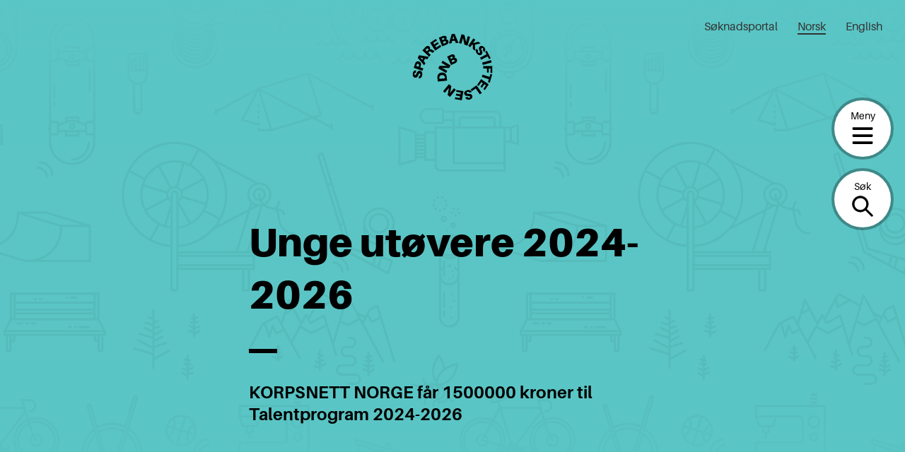

--- FILE ---
content_type: text/html; charset=UTF-8
request_url: https://sparebankstiftelsen.no/tildelinger/unge-utovere-2024-2026/
body_size: 16428
content:
<!DOCTYPE html>
<html lang="nb-NO">
<head>
	<meta charset="UTF-8" />
	<meta name="viewport" content="width=device-width, initial-scale=1" />
	<meta name='robots' content='index, follow, max-image-preview:large, max-snippet:-1, max-video-preview:-1' />

	<!-- This site is optimized with the Yoast SEO plugin v20.5 - https://yoast.com/wordpress/plugins/seo/ -->
	<title>Unge utøvere 2024-2026 | Sparebankstiftelsen</title>
	<link rel="canonical" href="https://sparebankstiftelsen.no/tildelinger/unge-utovere-2024-2026/" />
	<meta property="og:locale" content="nb_NO" />
	<meta property="og:type" content="article" />
	<meta property="og:title" content="Unge utøvere 2024-2026 | Sparebankstiftelsen" />
	<meta property="og:description" content="KORPSNETT NORGE får 1500000 kroner til Talentprogram 2024-2026" />
	<meta property="og:url" content="https://sparebankstiftelsen.no/tildelinger/unge-utovere-2024-2026/" />
	<meta property="og:site_name" content="Sparebankstiftelsen" />
	<meta name="twitter:card" content="summary_large_image" />
	<script type="application/ld+json" class="yoast-schema-graph">{"@context":"https://schema.org","@graph":[{"@type":"WebPage","@id":"https://sparebankstiftelsen.no/tildelinger/unge-utovere-2024-2026/","url":"https://sparebankstiftelsen.no/tildelinger/unge-utovere-2024-2026/","name":"Unge utøvere 2024-2026 | Sparebankstiftelsen","isPartOf":{"@id":"https://sparebankstiftelsen.no/#website"},"datePublished":"2023-11-30T12:25:02+00:00","dateModified":"2023-11-30T12:25:02+00:00","breadcrumb":{"@id":"https://sparebankstiftelsen.no/tildelinger/unge-utovere-2024-2026/#breadcrumb"},"inLanguage":"nb-NO","potentialAction":[{"@type":"ReadAction","target":["https://sparebankstiftelsen.no/tildelinger/unge-utovere-2024-2026/"]}]},{"@type":"BreadcrumbList","@id":"https://sparebankstiftelsen.no/tildelinger/unge-utovere-2024-2026/#breadcrumb","itemListElement":[{"@type":"ListItem","position":1,"name":"Home","item":"https://sparebankstiftelsen.no/"},{"@type":"ListItem","position":2,"name":"Tildelinger","item":"https://sparebankstiftelsen.no/tildelinger/"},{"@type":"ListItem","position":3,"name":"Unge utøvere 2024-2026"}]},{"@type":"WebSite","@id":"https://sparebankstiftelsen.no/#website","url":"https://sparebankstiftelsen.no/","name":"Sparebankstiftelsen","description":"","publisher":{"@id":"https://sparebankstiftelsen.no/#organization"},"inLanguage":"nb-NO"},{"@type":"Organization","@id":"https://sparebankstiftelsen.no/#organization","name":"Elverum folkehøgskole","url":"https://sparebankstiftelsen.no/","logo":{"@type":"ImageObject","inLanguage":"nb-NO","@id":"https://sparebankstiftelsen.no/#/schema/logo/image/","url":"","contentUrl":"","caption":"Elverum folkehøgskole"},"image":{"@id":"https://sparebankstiftelsen.no/#/schema/logo/image/"}}]}</script>
	<!-- / Yoast SEO plugin. -->


<link rel='dns-prefetch' href='//cc.cdn.civiccomputing.com' />
<link rel='stylesheet' id='wp-block-library-css' href='https://sparebankstiftelsen.no/wp-includes/css/dist/block-library/style.min.css?ver=6.2.6' type='text/css' media='all' />
<style id='wp-block-library-theme-inline-css' type='text/css'>
.wp-block-audio figcaption{color:#555;font-size:13px;text-align:center}.is-dark-theme .wp-block-audio figcaption{color:hsla(0,0%,100%,.65)}.wp-block-audio{margin:0 0 1em}.wp-block-code{border:1px solid #ccc;border-radius:4px;font-family:Menlo,Consolas,monaco,monospace;padding:.8em 1em}.wp-block-embed figcaption{color:#555;font-size:13px;text-align:center}.is-dark-theme .wp-block-embed figcaption{color:hsla(0,0%,100%,.65)}.wp-block-embed{margin:0 0 1em}.blocks-gallery-caption{color:#555;font-size:13px;text-align:center}.is-dark-theme .blocks-gallery-caption{color:hsla(0,0%,100%,.65)}.wp-block-image figcaption{color:#555;font-size:13px;text-align:center}.is-dark-theme .wp-block-image figcaption{color:hsla(0,0%,100%,.65)}.wp-block-image{margin:0 0 1em}.wp-block-pullquote{border-bottom:4px solid;border-top:4px solid;color:currentColor;margin-bottom:1.75em}.wp-block-pullquote cite,.wp-block-pullquote footer,.wp-block-pullquote__citation{color:currentColor;font-size:.8125em;font-style:normal;text-transform:uppercase}.wp-block-quote{border-left:.25em solid;margin:0 0 1.75em;padding-left:1em}.wp-block-quote cite,.wp-block-quote footer{color:currentColor;font-size:.8125em;font-style:normal;position:relative}.wp-block-quote.has-text-align-right{border-left:none;border-right:.25em solid;padding-left:0;padding-right:1em}.wp-block-quote.has-text-align-center{border:none;padding-left:0}.wp-block-quote.is-large,.wp-block-quote.is-style-large,.wp-block-quote.is-style-plain{border:none}.wp-block-search .wp-block-search__label{font-weight:700}.wp-block-search__button{border:1px solid #ccc;padding:.375em .625em}:where(.wp-block-group.has-background){padding:1.25em 2.375em}.wp-block-separator.has-css-opacity{opacity:.4}.wp-block-separator{border:none;border-bottom:2px solid;margin-left:auto;margin-right:auto}.wp-block-separator.has-alpha-channel-opacity{opacity:1}.wp-block-separator:not(.is-style-wide):not(.is-style-dots){width:100px}.wp-block-separator.has-background:not(.is-style-dots){border-bottom:none;height:1px}.wp-block-separator.has-background:not(.is-style-wide):not(.is-style-dots){height:2px}.wp-block-table{margin:0 0 1em}.wp-block-table td,.wp-block-table th{word-break:normal}.wp-block-table figcaption{color:#555;font-size:13px;text-align:center}.is-dark-theme .wp-block-table figcaption{color:hsla(0,0%,100%,.65)}.wp-block-video figcaption{color:#555;font-size:13px;text-align:center}.is-dark-theme .wp-block-video figcaption{color:hsla(0,0%,100%,.65)}.wp-block-video{margin:0 0 1em}.wp-block-template-part.has-background{margin-bottom:0;margin-top:0;padding:1.25em 2.375em}
</style>
<link rel='stylesheet' id='spare-blocks-css' href='https://sparebankstiftelsen.no/content/mu-plugins/spare-block-library/build/style.css?ver=1765535357' type='text/css' media='all' />
<link rel='stylesheet' id='teft-accordion-css' href='https://sparebankstiftelsen.no/content/plugins/teft-accordion/build/style.css?ver=1765535357' type='text/css' media='all' />
<style id='teft-gallery-style-inline-css' type='text/css'>
.teft-gallery-grid {
	display: -ms-grid;
	display: grid;
	grid-gap: 1em;
	-ms-grid-rows: 1fr;
	-ms-grid-columns: 1fr;
	    grid-template: 1fr / 1fr;
	list-style: none;
	margin: 0;
	padding: 0
}

.columns-2 .teft-gallery-grid {
		-ms-grid-rows: 1fr;
		-ms-grid-columns: 1fr 1em 1fr;
		    grid-template: 1fr / 1fr 1fr
}

.columns-3 .teft-gallery-grid {
		-ms-grid-rows: 1fr;
		-ms-grid-columns: 1fr 1em 1fr 1em 1fr;
		    grid-template: 1fr / 1fr 1fr 1fr
}

.columns-4 .teft-gallery-grid {
		-ms-grid-rows: 1fr;
		-ms-grid-columns: 1fr 1em 1fr 1em 1fr 1em 1fr;
		    grid-template: 1fr / 1fr 1fr 1fr 1fr
}

.teft-gallery-grid a {
		color: inherit;
		display: flex;
		position: relative;
		text-decoration: none;
	}

.teft-gallery-grid img {
		height: auto;
		vertical-align: bottom;
		width: 100%;
	}

.teft-gallery-grid figure {
		align-items: flex-end;
		display: flex;
		height: 100%;
		justify-content: flex-start;
		margin: 0;
	}

.teft-gallery-figcaptions {
	margin-top: 1em;
}

.columns-2 .teft-gallery-item:first-child {
		-ms-grid-column: 1;
		-ms-grid-column-span: 2;
		grid-column: 1 / span 2
}

.columns-3 .teft-gallery-item:first-child {
		-ms-grid-column: 1;
		-ms-grid-column-span: 3;
		grid-column: 1 / span 3
}

.columns-4 .teft-gallery-item:first-child {
		-ms-grid-column: 1;
		-ms-grid-column-span: 4;
		grid-column: 1 / span 4
}

.teft-gallery-image-number,
.teft-gallery-more {
	align-items: center;
	background-color: rgba(255, 255, 255, 0.5);
	bottom: 0.5rem;
	display: flex;
	font-size: 0.75rem;
	font-weight: 600;
	height: 1.5rem;
	justify-content: center;
	left: 0.5rem;
	position: absolute;
	width: 1.5rem;
}

.teft-gallery-more {
	left: auto;
	padding: 0 0.5rem;
	right: 0.5rem;
	width: auto;
}

.teft-gallery-item.is-hidden {
	display: none;
}

.is-style-grid .teft-gallery-item:first-child {
	-ms-grid-column: 1;
	grid-column: 1 / 1;
}

.is-cropped .teft-gallery-grid a,
	.is-cropped .teft-gallery-grid img {
		flex: 1;
		height: 100%;
	}

.is-cropped .teft-gallery-grid img {
		-o-object-fit: cover;
		   object-fit: cover;
	}

</style>
<style id='teft-ingress-style-inline-css' type='text/css'>
/**
 * Internal dependencies
 */
/* @define teft-ingress */
:root {
	--teft-ingress-font-size: 1.4em;
}
.teft-ingress {
	font-size: var(--teft-ingress-font-size);
}
.teft-ingress p {
	margin: 0;
}
.teft-ingress .has-text-align-left {
	text-align: left;
}
.teft-ingress .has-text-align-right {
	text-align: right;
}
.teft-ingress .has-text-align-center {
	text-align: center;
}

</style>
<link rel='stylesheet' id='sparebankstiftelsen-numbered-sections-frontend-style-css' href='https://sparebankstiftelsen.no/content/plugins/sparebankstiftelsen-numbered-sections/build/style.css?ver=1765535357' type='text/css' media='all' />
<link rel='stylesheet' id='sparebankstiftelsen-photocredit-frontend-style-css' href='https://sparebankstiftelsen.no/content/plugins/sparebankstiftelsen-photocredit/build/style.css?ver=1765535357' type='text/css' media='all' />
<link rel='stylesheet' id='teft-banner-css' href='https://sparebankstiftelsen.no/content/plugins/teft-banner/build/style.css?ver=1628689342' type='text/css' media='all' />
<link rel='stylesheet' id='teft-newsletter-block-style-css' href='https://sparebankstiftelsen.no/content/plugins/teft-newsletter/build/style.css?ver=1625655664' type='text/css' media='all' />
<style id='t2-featured-single-post-style-inline-css' type='text/css'>
.t2-featured-content{background:var(--wp--preset--color--background,#fff);color:var(--wp--preset--color--foreground,#000);position:relative}.t2-featured-content a{color:inherit;text-decoration:none;z-index:1}.t2-featured-content a.t2-post-link:before{content:"";display:flex;height:100%;left:0;position:absolute;top:0;width:100%;z-index:0}.t2-featured-content img{max-width:100%;vertical-align:bottom}.t2-featured-content:focus{outline:1px auto highlight;outline:1px auto -webkit-focus-ring-color}
</style>
<style id='t2-featured-content-layout-style-inline-css' type='text/css'>
:where(body){--t2-featured-content-layout-spacing-gap:var(--wp--custom--t-2-featured-content-layout--spacing--gap,1rem);--t2-featured-content-layout-spacing-row-gap:var(--wp--custom--t-2-featured-content-layout--spacing--row-gap,var(--t2-featured-content-layout-spacing-gap));--t2-featured-content-layout-spacing-column-gap:var(--wp--custom--t-2-featured-content-layout--spacing--column-gap,var(--t2-featured-content-layout-spacing-gap));--t2-featured-content-layout-spacing-margin:var(--wp--custom--t-2-featured-content-layout--spacing--margin,1.75em 0)}:where(.t2-featured-content-layout){margin-block:var(--t2-featured-content-layout-spacing-margin)}.t2-featured-content-layout{display:grid;gap:var(--t2-featured-content-layout-spacing-row-gap) var(--t2-featured-content-layout-spacing-column-gap);grid-auto-flow:dense;grid-template-columns:repeat(auto-fill,minmax(calc(50% - var(--t2-featured-content-layout-spacing-column-gap)),1fr))}@media (min-width:700px){.t2-featured-content-layout{grid-template-columns:repeat(auto-fill,minmax(calc(8.33333% - var(--t2-featured-content-layout-spacing-column-gap)),1fr))}}.t2-featured-content-layout.has-background{padding:2rem}.t2-featured-content-layout>*{grid-column:span 2}@media (min-width:700px){.t2-featured-content-layout>*{grid-column:span 4}.t2-featured-content-layout-col-3{grid-column:span 3}.t2-featured-content-layout-col-6{grid-column:span 6}.t2-featured-content-layout-col-8{grid-column:span 8}.t2-featured-content-layout-col-12{grid-column:span 12}}.t2-featured-content-layout-row-2{grid-row:span 2}.t2-featured-content-layout-row-3{grid-row:span 3}.t2-featured-content-layout-row-4{grid-row:span 4}
</style>
<style id='t2-post-excerpt-style-inline-css' type='text/css'>
.t2-post-excerpt p{margin:0}
</style>
<style id='t2-post-featured-image-style-inline-css' type='text/css'>
.t2-post-featured-image{margin:0 0 1rem}.t2-post-featured-image img,.t2-post-featured-image__fallback{height:100%;object-fit:cover;object-position:var(--t2-focal-point,center center);width:100%}.t2-post-featured-image__fallback{align-items:center;background:var(--t2-fallback-background,#96969640);display:flex;font-size:3em;justify-content:center}.t2-post-featured-image.has-image-ratio-16-9{aspect-ratio:16/9}.t2-post-featured-image.has-image-ratio-4-3{aspect-ratio:4/3}.t2-post-featured-image.has-image-ratio-1-1{aspect-ratio:1/1}.t2-post-featured-image.has-image-ratio-3-2{aspect-ratio:3/2}
</style>
<style id='t2-post-link-style-inline-css' type='text/css'>
.t2-post-link{width:100%}.t2-featured-single-post.has-background .t2-post-link{padding-bottom:1rem}.t2-featured-single-post.has-background .t2-post-link>.wp-block-group:first-child{padding-top:1rem}
</style>
<style id='t2-post-title-style-inline-css' type='text/css'>
.t2-post-title{margin:0}.t2-featured-single-post.has-background .t2-post-title{padding:0 1rem}
</style>
<link rel='stylesheet' id='teft-cards-css' href='https://sparebankstiftelsen.no/content/plugins/teft-cards/build/style.css?ver=1647442332' type='text/css' media='all' />
<link rel='stylesheet' id='classic-theme-styles-css' href='https://sparebankstiftelsen.no/wp-includes/css/classic-themes.min.css?ver=6.2.6' type='text/css' media='all' />
<style id='global-styles-inline-css' type='text/css'>
body{--wp--preset--color--black: #000;--wp--preset--color--cyan-bluish-gray: #abb8c3;--wp--preset--color--white: #fff;--wp--preset--color--pale-pink: #f78da7;--wp--preset--color--vivid-red: #cf2e2e;--wp--preset--color--luminous-vivid-orange: #ff6900;--wp--preset--color--luminous-vivid-amber: #fcb900;--wp--preset--color--light-green-cyan: #7bdcb5;--wp--preset--color--vivid-green-cyan: #00d084;--wp--preset--color--pale-cyan-blue: #8ed1fc;--wp--preset--color--vivid-cyan-blue: #0693e3;--wp--preset--color--vivid-purple: #9b51e0;--wp--preset--color--beige: #f2eee9;--wp--preset--color--blue: #66a2e7;--wp--preset--color--turquoise: #5bc5c5;--wp--preset--color--green: #9ae5a3;--wp--preset--color--yellow: #ffe951;--wp--preset--color--red: #ff474a;--wp--preset--gradient--vivid-cyan-blue-to-vivid-purple: linear-gradient(135deg,rgba(6,147,227,1) 0%,rgb(155,81,224) 100%);--wp--preset--gradient--light-green-cyan-to-vivid-green-cyan: linear-gradient(135deg,rgb(122,220,180) 0%,rgb(0,208,130) 100%);--wp--preset--gradient--luminous-vivid-amber-to-luminous-vivid-orange: linear-gradient(135deg,rgba(252,185,0,1) 0%,rgba(255,105,0,1) 100%);--wp--preset--gradient--luminous-vivid-orange-to-vivid-red: linear-gradient(135deg,rgba(255,105,0,1) 0%,rgb(207,46,46) 100%);--wp--preset--gradient--very-light-gray-to-cyan-bluish-gray: linear-gradient(135deg,rgb(238,238,238) 0%,rgb(169,184,195) 100%);--wp--preset--gradient--cool-to-warm-spectrum: linear-gradient(135deg,rgb(74,234,220) 0%,rgb(151,120,209) 20%,rgb(207,42,186) 40%,rgb(238,44,130) 60%,rgb(251,105,98) 80%,rgb(254,248,76) 100%);--wp--preset--gradient--blush-light-purple: linear-gradient(135deg,rgb(255,206,236) 0%,rgb(152,150,240) 100%);--wp--preset--gradient--blush-bordeaux: linear-gradient(135deg,rgb(254,205,165) 0%,rgb(254,45,45) 50%,rgb(107,0,62) 100%);--wp--preset--gradient--luminous-dusk: linear-gradient(135deg,rgb(255,203,112) 0%,rgb(199,81,192) 50%,rgb(65,88,208) 100%);--wp--preset--gradient--pale-ocean: linear-gradient(135deg,rgb(255,245,203) 0%,rgb(182,227,212) 50%,rgb(51,167,181) 100%);--wp--preset--gradient--electric-grass: linear-gradient(135deg,rgb(202,248,128) 0%,rgb(113,206,126) 100%);--wp--preset--gradient--midnight: linear-gradient(135deg,rgb(2,3,129) 0%,rgb(40,116,252) 100%);--wp--preset--duotone--dark-grayscale: url('#wp-duotone-dark-grayscale');--wp--preset--duotone--grayscale: url('#wp-duotone-grayscale');--wp--preset--duotone--purple-yellow: url('#wp-duotone-purple-yellow');--wp--preset--duotone--blue-red: url('#wp-duotone-blue-red');--wp--preset--duotone--midnight: url('#wp-duotone-midnight');--wp--preset--duotone--magenta-yellow: url('#wp-duotone-magenta-yellow');--wp--preset--duotone--purple-green: url('#wp-duotone-purple-green');--wp--preset--duotone--blue-orange: url('#wp-duotone-blue-orange');--wp--preset--font-size--small: 13px;--wp--preset--font-size--medium: 20px;--wp--preset--font-size--large: 36px;--wp--preset--font-size--x-large: 42px;--wp--preset--spacing--20: 0.44rem;--wp--preset--spacing--30: 0.67rem;--wp--preset--spacing--40: 1rem;--wp--preset--spacing--50: 1.5rem;--wp--preset--spacing--60: 2.25rem;--wp--preset--spacing--70: 3.38rem;--wp--preset--spacing--80: 5.06rem;--wp--preset--shadow--natural: 6px 6px 9px rgba(0, 0, 0, 0.2);--wp--preset--shadow--deep: 12px 12px 50px rgba(0, 0, 0, 0.4);--wp--preset--shadow--sharp: 6px 6px 0px rgba(0, 0, 0, 0.2);--wp--preset--shadow--outlined: 6px 6px 0px -3px rgba(255, 255, 255, 1), 6px 6px rgba(0, 0, 0, 1);--wp--preset--shadow--crisp: 6px 6px 0px rgba(0, 0, 0, 1);}:where(.is-layout-flex){gap: 0.5em;}body .is-layout-flow > .alignleft{float: left;margin-inline-start: 0;margin-inline-end: 2em;}body .is-layout-flow > .alignright{float: right;margin-inline-start: 2em;margin-inline-end: 0;}body .is-layout-flow > .aligncenter{margin-left: auto !important;margin-right: auto !important;}body .is-layout-constrained > .alignleft{float: left;margin-inline-start: 0;margin-inline-end: 2em;}body .is-layout-constrained > .alignright{float: right;margin-inline-start: 2em;margin-inline-end: 0;}body .is-layout-constrained > .aligncenter{margin-left: auto !important;margin-right: auto !important;}body .is-layout-constrained > :where(:not(.alignleft):not(.alignright):not(.alignfull)){max-width: var(--wp--style--global--content-size);margin-left: auto !important;margin-right: auto !important;}body .is-layout-constrained > .alignwide{max-width: var(--wp--style--global--wide-size);}body .is-layout-flex{display: flex;}body .is-layout-flex{flex-wrap: wrap;align-items: center;}body .is-layout-flex > *{margin: 0;}:where(.wp-block-columns.is-layout-flex){gap: 2em;}.has-black-color{color: var(--wp--preset--color--black) !important;}.has-cyan-bluish-gray-color{color: var(--wp--preset--color--cyan-bluish-gray) !important;}.has-white-color{color: var(--wp--preset--color--white) !important;}.has-pale-pink-color{color: var(--wp--preset--color--pale-pink) !important;}.has-vivid-red-color{color: var(--wp--preset--color--vivid-red) !important;}.has-luminous-vivid-orange-color{color: var(--wp--preset--color--luminous-vivid-orange) !important;}.has-luminous-vivid-amber-color{color: var(--wp--preset--color--luminous-vivid-amber) !important;}.has-light-green-cyan-color{color: var(--wp--preset--color--light-green-cyan) !important;}.has-vivid-green-cyan-color{color: var(--wp--preset--color--vivid-green-cyan) !important;}.has-pale-cyan-blue-color{color: var(--wp--preset--color--pale-cyan-blue) !important;}.has-vivid-cyan-blue-color{color: var(--wp--preset--color--vivid-cyan-blue) !important;}.has-vivid-purple-color{color: var(--wp--preset--color--vivid-purple) !important;}.has-black-background-color{background-color: var(--wp--preset--color--black) !important;}.has-cyan-bluish-gray-background-color{background-color: var(--wp--preset--color--cyan-bluish-gray) !important;}.has-white-background-color{background-color: var(--wp--preset--color--white) !important;}.has-pale-pink-background-color{background-color: var(--wp--preset--color--pale-pink) !important;}.has-vivid-red-background-color{background-color: var(--wp--preset--color--vivid-red) !important;}.has-luminous-vivid-orange-background-color{background-color: var(--wp--preset--color--luminous-vivid-orange) !important;}.has-luminous-vivid-amber-background-color{background-color: var(--wp--preset--color--luminous-vivid-amber) !important;}.has-light-green-cyan-background-color{background-color: var(--wp--preset--color--light-green-cyan) !important;}.has-vivid-green-cyan-background-color{background-color: var(--wp--preset--color--vivid-green-cyan) !important;}.has-pale-cyan-blue-background-color{background-color: var(--wp--preset--color--pale-cyan-blue) !important;}.has-vivid-cyan-blue-background-color{background-color: var(--wp--preset--color--vivid-cyan-blue) !important;}.has-vivid-purple-background-color{background-color: var(--wp--preset--color--vivid-purple) !important;}.has-black-border-color{border-color: var(--wp--preset--color--black) !important;}.has-cyan-bluish-gray-border-color{border-color: var(--wp--preset--color--cyan-bluish-gray) !important;}.has-white-border-color{border-color: var(--wp--preset--color--white) !important;}.has-pale-pink-border-color{border-color: var(--wp--preset--color--pale-pink) !important;}.has-vivid-red-border-color{border-color: var(--wp--preset--color--vivid-red) !important;}.has-luminous-vivid-orange-border-color{border-color: var(--wp--preset--color--luminous-vivid-orange) !important;}.has-luminous-vivid-amber-border-color{border-color: var(--wp--preset--color--luminous-vivid-amber) !important;}.has-light-green-cyan-border-color{border-color: var(--wp--preset--color--light-green-cyan) !important;}.has-vivid-green-cyan-border-color{border-color: var(--wp--preset--color--vivid-green-cyan) !important;}.has-pale-cyan-blue-border-color{border-color: var(--wp--preset--color--pale-cyan-blue) !important;}.has-vivid-cyan-blue-border-color{border-color: var(--wp--preset--color--vivid-cyan-blue) !important;}.has-vivid-purple-border-color{border-color: var(--wp--preset--color--vivid-purple) !important;}.has-vivid-cyan-blue-to-vivid-purple-gradient-background{background: var(--wp--preset--gradient--vivid-cyan-blue-to-vivid-purple) !important;}.has-light-green-cyan-to-vivid-green-cyan-gradient-background{background: var(--wp--preset--gradient--light-green-cyan-to-vivid-green-cyan) !important;}.has-luminous-vivid-amber-to-luminous-vivid-orange-gradient-background{background: var(--wp--preset--gradient--luminous-vivid-amber-to-luminous-vivid-orange) !important;}.has-luminous-vivid-orange-to-vivid-red-gradient-background{background: var(--wp--preset--gradient--luminous-vivid-orange-to-vivid-red) !important;}.has-very-light-gray-to-cyan-bluish-gray-gradient-background{background: var(--wp--preset--gradient--very-light-gray-to-cyan-bluish-gray) !important;}.has-cool-to-warm-spectrum-gradient-background{background: var(--wp--preset--gradient--cool-to-warm-spectrum) !important;}.has-blush-light-purple-gradient-background{background: var(--wp--preset--gradient--blush-light-purple) !important;}.has-blush-bordeaux-gradient-background{background: var(--wp--preset--gradient--blush-bordeaux) !important;}.has-luminous-dusk-gradient-background{background: var(--wp--preset--gradient--luminous-dusk) !important;}.has-pale-ocean-gradient-background{background: var(--wp--preset--gradient--pale-ocean) !important;}.has-electric-grass-gradient-background{background: var(--wp--preset--gradient--electric-grass) !important;}.has-midnight-gradient-background{background: var(--wp--preset--gradient--midnight) !important;}.has-small-font-size{font-size: var(--wp--preset--font-size--small) !important;}.has-medium-font-size{font-size: var(--wp--preset--font-size--medium) !important;}.has-large-font-size{font-size: var(--wp--preset--font-size--large) !important;}.has-x-large-font-size{font-size: var(--wp--preset--font-size--x-large) !important;}
.wp-block-navigation a:where(:not(.wp-element-button)){color: inherit;}
:where(.wp-block-columns.is-layout-flex){gap: 2em;}
.wp-block-pullquote{font-size: 1.5em;line-height: 1.6;}
</style>
<link rel='stylesheet' id='spar-cc-style-css' href='https://sparebankstiftelsen.no/content/mu-plugins/cookie-control/src/cc.css?ver=1765535300' type='text/css' media='all' />
<link rel='stylesheet' id='teft-css' href='https://sparebankstiftelsen.no/content/themes/sparebankstiftelsen-theme/build/style.css?ver=1765535357' type='text/css' media='all' />
<link rel="https://api.w.org/" href="https://sparebankstiftelsen.no/wp-json/" /><link rel="alternate" type="application/json" href="https://sparebankstiftelsen.no/wp-json/wp/v2/grants/87254" /><link rel="alternate" type="application/json+oembed" href="https://sparebankstiftelsen.no/wp-json/oembed/1.0/embed?url=https%3A%2F%2Fsparebankstiftelsen.no%2Ftildelinger%2Funge-utovere-2024-2026%2F" />
<link rel="alternate" type="text/xml+oembed" href="https://sparebankstiftelsen.no/wp-json/oembed/1.0/embed?url=https%3A%2F%2Fsparebankstiftelsen.no%2Ftildelinger%2Funge-utovere-2024-2026%2F&#038;format=xml" />
<script>
var _paq = window._paq = window._paq || [];
 /* tracker methods like "setCustomDimension" should be called before "trackPageView" */
 _paq.push(['trackPageView']);
 _paq.push(['enableLinkTracking']);
 (function() {
   var u="https://sparebankstiftelsen.matomo.cloud/";
   _paq.push(['setTrackerUrl', u+'matomo.php']);
   _paq.push(['setSiteId', '1']);
   var d=document, g=d.createElement('script'), s=d.getElementsByTagName('script')[0];
   g.async=true; g.src='//cdn.matomo.cloud/sparebankstiftelsen.matomo.cloud/matomo.js'; s.parentNode.insertBefore(g,s);
 })();
</script><link rel="icon" href="https://sparebankstiftelsen.no/content/uploads/2021/11/micro-logo_60x60.png" sizes="32x32" />
<link rel="icon" href="https://sparebankstiftelsen.no/content/uploads/2021/11/micro-logo_60x60.png" sizes="192x192" />
<link rel="apple-touch-icon" href="https://sparebankstiftelsen.no/content/uploads/2021/11/micro-logo_60x60.png" />
<meta name="msapplication-TileImage" content="https://sparebankstiftelsen.no/content/uploads/2021/11/micro-logo_60x60.png" />
</head>
<body class="grants-template-default single single-grants postid-87254 wp-embed-responsive">
<svg xmlns="http://www.w3.org/2000/svg" viewBox="0 0 0 0" width="0" height="0" focusable="false" role="none" style="visibility: hidden; position: absolute; left: -9999px; overflow: hidden;" ><defs><filter id="wp-duotone-dark-grayscale"><feColorMatrix color-interpolation-filters="sRGB" type="matrix" values=" .299 .587 .114 0 0 .299 .587 .114 0 0 .299 .587 .114 0 0 .299 .587 .114 0 0 " /><feComponentTransfer color-interpolation-filters="sRGB" ><feFuncR type="table" tableValues="0 0.49803921568627" /><feFuncG type="table" tableValues="0 0.49803921568627" /><feFuncB type="table" tableValues="0 0.49803921568627" /><feFuncA type="table" tableValues="1 1" /></feComponentTransfer><feComposite in2="SourceGraphic" operator="in" /></filter></defs></svg><svg xmlns="http://www.w3.org/2000/svg" viewBox="0 0 0 0" width="0" height="0" focusable="false" role="none" style="visibility: hidden; position: absolute; left: -9999px; overflow: hidden;" ><defs><filter id="wp-duotone-grayscale"><feColorMatrix color-interpolation-filters="sRGB" type="matrix" values=" .299 .587 .114 0 0 .299 .587 .114 0 0 .299 .587 .114 0 0 .299 .587 .114 0 0 " /><feComponentTransfer color-interpolation-filters="sRGB" ><feFuncR type="table" tableValues="0 1" /><feFuncG type="table" tableValues="0 1" /><feFuncB type="table" tableValues="0 1" /><feFuncA type="table" tableValues="1 1" /></feComponentTransfer><feComposite in2="SourceGraphic" operator="in" /></filter></defs></svg><svg xmlns="http://www.w3.org/2000/svg" viewBox="0 0 0 0" width="0" height="0" focusable="false" role="none" style="visibility: hidden; position: absolute; left: -9999px; overflow: hidden;" ><defs><filter id="wp-duotone-purple-yellow"><feColorMatrix color-interpolation-filters="sRGB" type="matrix" values=" .299 .587 .114 0 0 .299 .587 .114 0 0 .299 .587 .114 0 0 .299 .587 .114 0 0 " /><feComponentTransfer color-interpolation-filters="sRGB" ><feFuncR type="table" tableValues="0.54901960784314 0.98823529411765" /><feFuncG type="table" tableValues="0 1" /><feFuncB type="table" tableValues="0.71764705882353 0.25490196078431" /><feFuncA type="table" tableValues="1 1" /></feComponentTransfer><feComposite in2="SourceGraphic" operator="in" /></filter></defs></svg><svg xmlns="http://www.w3.org/2000/svg" viewBox="0 0 0 0" width="0" height="0" focusable="false" role="none" style="visibility: hidden; position: absolute; left: -9999px; overflow: hidden;" ><defs><filter id="wp-duotone-blue-red"><feColorMatrix color-interpolation-filters="sRGB" type="matrix" values=" .299 .587 .114 0 0 .299 .587 .114 0 0 .299 .587 .114 0 0 .299 .587 .114 0 0 " /><feComponentTransfer color-interpolation-filters="sRGB" ><feFuncR type="table" tableValues="0 1" /><feFuncG type="table" tableValues="0 0.27843137254902" /><feFuncB type="table" tableValues="0.5921568627451 0.27843137254902" /><feFuncA type="table" tableValues="1 1" /></feComponentTransfer><feComposite in2="SourceGraphic" operator="in" /></filter></defs></svg><svg xmlns="http://www.w3.org/2000/svg" viewBox="0 0 0 0" width="0" height="0" focusable="false" role="none" style="visibility: hidden; position: absolute; left: -9999px; overflow: hidden;" ><defs><filter id="wp-duotone-midnight"><feColorMatrix color-interpolation-filters="sRGB" type="matrix" values=" .299 .587 .114 0 0 .299 .587 .114 0 0 .299 .587 .114 0 0 .299 .587 .114 0 0 " /><feComponentTransfer color-interpolation-filters="sRGB" ><feFuncR type="table" tableValues="0 0" /><feFuncG type="table" tableValues="0 0.64705882352941" /><feFuncB type="table" tableValues="0 1" /><feFuncA type="table" tableValues="1 1" /></feComponentTransfer><feComposite in2="SourceGraphic" operator="in" /></filter></defs></svg><svg xmlns="http://www.w3.org/2000/svg" viewBox="0 0 0 0" width="0" height="0" focusable="false" role="none" style="visibility: hidden; position: absolute; left: -9999px; overflow: hidden;" ><defs><filter id="wp-duotone-magenta-yellow"><feColorMatrix color-interpolation-filters="sRGB" type="matrix" values=" .299 .587 .114 0 0 .299 .587 .114 0 0 .299 .587 .114 0 0 .299 .587 .114 0 0 " /><feComponentTransfer color-interpolation-filters="sRGB" ><feFuncR type="table" tableValues="0.78039215686275 1" /><feFuncG type="table" tableValues="0 0.94901960784314" /><feFuncB type="table" tableValues="0.35294117647059 0.47058823529412" /><feFuncA type="table" tableValues="1 1" /></feComponentTransfer><feComposite in2="SourceGraphic" operator="in" /></filter></defs></svg><svg xmlns="http://www.w3.org/2000/svg" viewBox="0 0 0 0" width="0" height="0" focusable="false" role="none" style="visibility: hidden; position: absolute; left: -9999px; overflow: hidden;" ><defs><filter id="wp-duotone-purple-green"><feColorMatrix color-interpolation-filters="sRGB" type="matrix" values=" .299 .587 .114 0 0 .299 .587 .114 0 0 .299 .587 .114 0 0 .299 .587 .114 0 0 " /><feComponentTransfer color-interpolation-filters="sRGB" ><feFuncR type="table" tableValues="0.65098039215686 0.40392156862745" /><feFuncG type="table" tableValues="0 1" /><feFuncB type="table" tableValues="0.44705882352941 0.4" /><feFuncA type="table" tableValues="1 1" /></feComponentTransfer><feComposite in2="SourceGraphic" operator="in" /></filter></defs></svg><svg xmlns="http://www.w3.org/2000/svg" viewBox="0 0 0 0" width="0" height="0" focusable="false" role="none" style="visibility: hidden; position: absolute; left: -9999px; overflow: hidden;" ><defs><filter id="wp-duotone-blue-orange"><feColorMatrix color-interpolation-filters="sRGB" type="matrix" values=" .299 .587 .114 0 0 .299 .587 .114 0 0 .299 .587 .114 0 0 .299 .587 .114 0 0 " /><feComponentTransfer color-interpolation-filters="sRGB" ><feFuncR type="table" tableValues="0.098039215686275 1" /><feFuncG type="table" tableValues="0 0.66274509803922" /><feFuncB type="table" tableValues="0.84705882352941 0.41960784313725" /><feFuncA type="table" tableValues="1 1" /></feComponentTransfer><feComposite in2="SourceGraphic" operator="in" /></filter></defs></svg>
<div class="site hfeed">

	
	<header id="masthead" class="site-header">
		<div class="site-container"><div class="site-header--topnav">
			<a href="https://soknad.sparebankstiftelsen.no/#login">Søknadsportal</a>
			<a href="/" class="current">Norsk</a>
	<a href="/en" class="">English</a>
</div>
<div class="site-header--branding">
	<a href="https://sparebankstiftelsen.no/"><svg width="114" height="94" viewBox="0 0 114 94" fill="none" xmlns="http://www.w3.org/2000/svg">
<g clip-path="url(#clip0)">
<path d="M5.46441 51.7249L5.13352 55.0406C3.97539 55.0406 3.31361 55.5379 3.14816 56.6984C2.98271 57.5273 3.31361 58.0247 4.14084 58.1905C4.96807 58.3563 5.62986 57.6931 6.29165 55.7037C7.28432 52.8854 8.93879 51.8907 10.9241 52.2222C13.5713 52.5538 14.564 55.2064 14.2331 57.8589C13.9022 61.1746 12.2477 63.164 9.26968 63.164L9.60058 59.8483C10.9241 59.6825 11.4205 58.8536 11.5859 57.8589C11.7514 56.8642 11.255 56.2011 10.5933 56.0353C9.93147 56.0353 9.26968 56.3668 8.77334 57.8589C7.78066 60.6772 6.62254 62.3351 3.97539 62.0035C1.49369 61.672 0.335569 59.1852 0.666462 56.6984C0.997355 52.8854 2.98271 51.7249 5.46441 51.7249Z" fill="black"/>
<path d="M9.59951 39.1252C12.0812 39.9541 12.743 41.9436 12.4121 43.933C12.2467 44.5961 12.0812 45.0935 11.9158 45.9224L11.4194 47.4145L15.721 48.9065L14.5629 52.2222L2.15442 48.0776L3.80888 43.1041C4.13978 42.2751 4.30522 41.7778 4.47067 41.1146C5.2979 39.4568 7.11782 38.2963 9.59951 39.1252ZM8.44139 42.4409C7.44871 42.1093 6.78692 42.4409 6.45603 43.2698C6.29058 43.4356 6.29058 43.7672 6.12514 44.0988L5.6288 45.425L8.93773 46.4198L9.43407 45.0935C9.59951 44.7619 9.59951 44.4303 9.76496 44.2646C9.76496 43.4356 9.43407 42.7725 8.44139 42.4409Z" fill="black"/>
<path d="M16.2174 38.6279L18.6991 41.2804L16.8792 44.4303L7.77966 33.8201L9.76502 30.1728L23.4971 32.4938L21.6772 35.8095L18.2028 35.1464L16.2174 38.6279ZM14.2321 36.6384L15.3902 34.4832L11.254 33.4885L14.2321 36.6384Z" fill="black"/>
<path d="M31.604 24.2046L29.1223 26.8571C28.2951 26.3598 27.6333 26.0282 26.8061 25.5309C25.6479 24.7019 24.6553 24.5362 23.9935 25.0335C23.6626 25.3651 23.4971 25.5309 23.1663 25.8624L22.6699 26.3598L26.3097 29.8413L23.9935 32.328L14.3976 23.3757L17.872 19.5626C18.3683 18.8995 18.8646 18.5679 19.361 18.0705C20.85 16.9101 22.6699 16.2469 24.3244 17.9048C25.4825 19.0653 25.6479 20.3915 24.8207 22.0494C26.1443 21.3862 27.137 21.7178 28.4605 22.7125C29.9496 23.5414 30.7768 24.0388 31.604 24.2046ZM21.8427 23.873C22.0081 23.5414 22.339 23.3757 22.5045 23.2099C23.0008 22.5467 23.3317 21.7178 22.5045 21.0547C21.6772 20.2258 21.0154 20.5573 20.3537 21.2205C20.1882 21.3862 20.0228 21.552 19.6919 21.8836L18.6992 22.7125L20.85 24.7019L21.8427 23.873Z" fill="black"/>
<path d="M41.0344 18.0705L32.5967 23.7072L25.317 12.5996L33.5893 7.12875L35.0784 9.28395L29.7841 12.7654L31.1076 14.9206L36.071 11.6049L37.5601 13.7601L32.5967 17.0758L34.0857 19.231L39.5454 15.5838L41.0344 18.0705Z" fill="black"/>
<path d="M51.1266 9.94709C51.9539 12.2681 50.6303 14.0917 48.9758 14.9206C48.314 15.2522 47.9832 15.418 47.1559 15.7496L42.358 17.5732L37.7255 5.30512L42.6889 3.3157C43.3506 2.98413 43.6815 2.98413 44.3433 2.81834C46.4941 2.32099 48.1486 3.14991 48.6449 4.80776C49.1413 5.96826 48.8104 6.96297 47.8177 7.95768C49.4722 7.62611 50.4648 8.45503 51.1266 9.94709ZM42.6889 8.7866L44.1779 8.28924C44.5088 8.12346 44.6742 8.12346 45.0051 7.95768C45.5015 7.62611 45.8323 7.12875 45.5015 6.46561C45.1706 5.80247 44.6742 5.63669 44.1779 5.63669C44.0124 5.63669 43.6815 5.80247 43.3506 5.96826L41.8616 6.46561L42.6889 8.7866ZM47.6523 11.1076C47.3214 10.2787 46.6596 10.1129 45.9978 10.2787C45.8323 10.2787 45.5015 10.4444 45.1706 10.6102L43.5161 11.2734L44.5088 13.9259L46.1632 13.2628C46.4941 13.097 46.6596 13.097 46.9905 12.9312C47.6523 12.5997 47.9831 11.7707 47.6523 11.1076Z" fill="black"/>
<path d="M56.4209 9.94709L55.5937 13.2628L51.9539 13.5944L55.9246 0.165785L60.0607 0L65.5205 12.7654L61.7152 12.9312L60.3916 9.61552L56.4209 9.94709ZM57.0827 7.29453L59.5644 7.12875L58.0754 3.14991L57.0827 7.29453Z" fill="black"/>
<path d="M73.9582 15.2522L71.8074 5.63668C71.4765 6.96296 71.1456 8.12346 70.9802 8.7866L69.4912 13.9259L66.1823 12.9312L69.8221 0.33157L73.9582 1.65785L76.2745 11.7707C76.6054 10.4444 76.9363 9.11817 77.1017 8.45503L78.5907 3.14991L81.8997 4.14462L78.2598 16.5785L73.9582 15.2522Z" fill="black"/>
<path d="M89.3448 24.0388L85.8704 21.552L85.705 15.2522L84.3814 15.5838L82.0652 18.8995L79.2526 16.9101L86.5322 6.29982L89.3448 8.28924L86.0359 13.097L93.481 11.1076L96.7899 13.4286L88.683 15.2522L89.3448 24.0388Z" fill="black"/>
<path d="M101.919 25.6966L99.768 23.0441C100.43 22.2152 100.761 21.3862 99.9334 20.3915C99.4371 19.7284 98.7753 19.5626 98.1135 20.2258C97.4518 20.7231 97.4518 21.552 98.4444 23.5414C99.768 26.194 99.4371 28.0176 97.9481 29.3439C95.9627 31.0018 93.3156 30.0071 91.6611 28.0176C89.5103 25.5309 89.1794 22.8783 91.1648 20.8889L93.3156 23.5414C92.4883 24.5362 92.8192 25.6966 93.481 26.3598C94.1428 27.0229 94.9701 27.3545 95.4664 26.8571C95.9627 26.3598 96.1282 25.6966 95.4664 24.2046C94.1428 21.3862 93.6465 19.5626 95.7973 17.739C97.7826 16.0811 100.264 17.0758 101.919 19.0653C104.235 21.7178 103.573 23.873 101.919 25.6966Z" fill="black"/>
<path d="M106.717 31.8307L97.4517 36.6385L95.9626 33.6543L105.228 28.8466L103.242 25.0335L105.559 23.873L111.018 34.4832L108.702 35.6437L106.717 31.8307Z" fill="black"/>
<path d="M98.9407 40.6173L111.515 37.1358L112.342 40.4515L99.7679 43.933L98.9407 40.6173Z" fill="black"/>
<path d="M108.371 49.0723V54.8748H105.724V49.0723H100.43V45.5908H113.5V55.3721H110.853V48.9065L108.371 49.0723Z" fill="black"/>
<path d="M108.371 64.1587L98.4443 61.0088L99.437 57.6931L109.364 60.843L110.687 56.6984L113.169 57.5273L109.695 69.1323L107.213 68.3034L108.371 64.1587Z" fill="black"/>
<path d="M91.8264 72.2822L97.4516 63.9929L108.206 71.4533L102.746 79.5767L100.595 78.0847L104.235 72.7795L102.084 71.2875L98.6097 76.261L96.4589 74.769L99.9333 69.7954L97.7825 68.3034L93.9772 73.7743L91.8264 72.2822Z" fill="black"/>
<path d="M82.7269 78.582L90.9993 72.7795L98.4444 83.5556L95.6318 85.545L89.8411 77.2557L84.3814 81.0688L82.7269 78.582Z" fill="black"/>
<path d="M75.1163 90.0212L78.4252 89.1922C78.9216 90.1869 79.5834 90.6843 80.7415 90.5185C81.5687 90.3527 81.8996 89.8554 81.7342 89.0265C81.5687 88.1975 80.7415 87.866 78.5907 87.866C75.6126 87.866 74.1236 86.8713 73.6273 84.8818C72.9655 82.3951 75.1163 80.4056 77.598 79.7425C80.7415 78.9136 83.2232 79.5767 84.2159 82.3951L80.9069 83.224C80.4106 82.0635 79.2525 81.8977 78.2598 82.0635C77.2671 82.2293 76.7708 82.8924 76.9362 83.7213C77.1017 84.3845 77.7634 84.8818 79.4179 84.8818C82.5614 84.8818 84.3813 85.2134 85.0431 87.866C85.7049 90.3527 83.7195 92.3422 81.2378 93.0053C77.9289 93.6684 75.9435 92.3422 75.1163 90.0212Z" fill="black"/>
<path d="M62.5424 79.4109L72.4692 81.0688L70.1529 94L60.3916 92.3422L60.8879 89.6896L67.1749 90.8501L67.6712 88.3633L61.7152 87.2028L62.2115 84.5503L68.1676 85.545L68.6639 83.0582L62.2115 81.8977L62.5424 79.4109Z" fill="black"/>
<path d="M55.4282 73.94L53.6083 83.7213C54.4355 82.5608 55.0973 81.7319 55.5937 81.0688L59.0681 76.9242L61.7152 79.0794L53.4429 89.1922L50.1339 86.5397L51.9538 76.4268C51.1266 77.5873 50.2994 78.582 49.803 79.0794L46.3287 83.3898L43.6815 81.2346L51.9538 71.1217L55.4282 73.94Z" fill="black"/>
<path d="M41.5307 54.709C45.6668 54.3774 47.9831 56.5326 48.6449 59.5168C48.8103 60.1799 48.8103 60.5115 48.8103 61.1746L49.3066 66.1482L36.2364 67.4744L35.74 62.5009C35.74 61.8377 35.5746 61.5062 35.5746 60.843C35.9055 57.8589 37.3945 55.2064 41.5307 54.709ZM41.8616 58.3563C39.5453 58.522 38.3872 59.8483 38.3872 61.5062C38.3872 62.0035 38.3872 62.1693 38.3872 62.6667L38.5526 63.6614L46.3286 62.9982L46.1632 62.0035C46.1632 61.5062 46.1632 61.1746 45.9977 60.843C45.8323 59.1852 44.1778 58.0247 41.8616 58.3563Z" fill="black"/>
<path d="M52.1193 48.4092L42.1925 48.0776C43.3507 48.575 44.3433 49.2381 45.0051 49.5697L49.6376 52.388L47.9832 55.3721L36.7328 48.7407L38.8836 45.0935L49.1413 45.425C47.9832 44.7619 46.825 44.0988 46.1632 43.7672L41.3653 40.9489L43.0198 37.9647L54.2701 44.5961L52.1193 48.4092Z" fill="black"/>
<path d="M63.2042 35.9753C64.1969 38.1305 62.8733 40.1199 61.3843 41.1146C60.888 41.4462 60.3916 41.612 59.7299 41.9436L54.9319 44.0988L49.4722 32.1623L54.2701 29.8413C54.9319 29.5097 55.2628 29.3439 55.7591 29.1781C57.9099 28.515 59.5644 29.1781 60.2262 30.836C60.7225 31.9965 60.5571 32.9912 59.5644 33.9859C61.3843 33.8201 62.5424 34.4832 63.2042 35.9753ZM54.7665 35.478L56.09 34.8148C56.4209 34.649 56.5864 34.4832 56.7518 34.4832C57.2482 34.1517 57.579 33.6543 57.2482 32.9912C56.9173 32.328 56.4209 32.1623 55.7591 32.328C55.5937 32.328 55.2628 32.4938 54.9319 32.6596L53.6083 33.3227L54.7665 35.478ZM59.8953 37.4674C59.5644 36.6384 58.7372 36.4727 58.0754 36.8042C57.9099 36.97 57.579 36.97 57.2482 37.1358L55.5937 37.7989L56.7518 40.2857L58.4063 39.4568C58.7372 39.291 58.9026 39.1252 59.2335 39.1252C59.8953 38.9594 60.3916 38.1305 59.8953 37.4674Z" fill="black"/>
</g>
<defs>
<clipPath id="clip0">
<rect width="113" height="94" fill="white" transform="translate(0.5)"/>
</clipPath>
</defs>
</svg>
</a>
</div>
<button
	type="button"
	class="site-header--nav-toggle"
	aria-controls="site-header--nav"
	aria-expanded="false">
	<span class="label">Meny</span>
	<span class="label-close">Lukk</span>
	<svg
		class="open"
		aria-label="Meny"
		xmlns="http://www.w3.org/2000/svg"
		viewBox="0 0 24 24"
	>
		<rect x="0.5" y="2.5" width="23" height="3" rx="1" ry="1" />
		<rect x="0.5" y="10.5" width="23" height="3" rx="1" ry="1" />
		<rect x="0.5" y="18.5" width="23" height="3" rx="1" ry="1" />
	</svg>
	<svg class="close" width="24" height="20" viewBox="0 0 24 20" fill="none" xmlns="http://www.w3.org/2000/svg">
	<path d="M20.4853 1.51471L3.51477 18.4853" stroke="#FF474A" stroke-width="3" stroke-miterlimit="10" stroke-linecap="round" stroke-linejoin="round"/>
	<path d="M3.51479 1.51473L20.4854 18.4853" stroke="#FF474A" stroke-width="3" stroke-miterlimit="10" stroke-linecap="round" stroke-linejoin="round"/>
	</svg>
</button>

<div class="menu-wrapper">
	<nav id="site-header--nav" class="site-header--nav" aria-label="Toppmeny">
		<div class="menu-hovedmeny-container"><ul id="menu-hovedmeny" class="main-menu"><li id="menu-item-9" class="menu-item menu-item-type-custom menu-item-object-custom menu-item-9"><a href="/tildelinger/">Se prosjekter vi har støttet</a></li>
<li id="menu-item-52296" class="menu-item menu-item-type-post_type menu-item-object-page menu-item-52296"><a href="https://sparebankstiftelsen.no/sok-stotte/">Sjekk om du kan søke støtte</a></li>
<li id="menu-item-34510" class="menu-item menu-item-type-post_type menu-item-object-page menu-item-34510"><a href="https://sparebankstiftelsen.no/alt-du-ma-vite-om-a-soke-og-rapportere/">Alt du må vite om å søke og rapportere</a></li>
</ul></div><div class="menu-sekundaermeny-container"><ul id="menu-sekundaermeny" class="secondary-menu"><li id="menu-item-18937" class="menu-item menu-item-type-custom menu-item-object-custom menu-item-has-children menu-item-18937"><a href="#">Om Sparebankstiftelsen DNB</a>
<ul class="sub-menu">
	<li id="menu-item-18925" class="menu-item menu-item-type-post_type menu-item-object-page menu-item-18925"><a href="https://sparebankstiftelsen.no/om-stiftelsen/">Om Sparebankstiftelsen DNB</a></li>
	<li id="menu-item-33966" class="menu-item menu-item-type-post_type menu-item-object-page menu-item-33966"><a href="https://sparebankstiftelsen.no/virksomhetsstyring/">Virksomhetsstyring</a></li>
	<li id="menu-item-86066" class="menu-item menu-item-type-post_type menu-item-object-page menu-item-86066"><a href="https://sparebankstiftelsen.no/bidrag-til-et-mer-baerekraftig-samfunn-2/">Bærekraft</a></li>
	<li id="menu-item-33964" class="menu-item menu-item-type-post_type menu-item-object-page menu-item-33964"><a href="https://sparebankstiftelsen.no/styrende-organer/">Styrende organer</a></li>
	<li id="menu-item-19090" class="menu-item menu-item-type-post_type menu-item-object-page menu-item-19090"><a href="https://sparebankstiftelsen.no/presse/">Presse</a></li>
</ul>
</li>
<li id="menu-item-18934" class="menu-item menu-item-type-custom menu-item-object-custom menu-item-has-children menu-item-18934"><a href="#">Kunstsamlingen</a>
<ul class="sub-menu">
	<li id="menu-item-18938" class="menu-item menu-item-type-post_type menu-item-object-page menu-item-18938"><a href="https://sparebankstiftelsen.no/om-kunstsamlingen/">Om kunstsamlingen</a></li>
	<li id="menu-item-18936" class="menu-item menu-item-type-custom menu-item-object-custom menu-item-18936"><a href="/kunstverk/">Kunstnere og verk</a></li>
</ul>
</li>
<li id="menu-item-18935" class="menu-item menu-item-type-custom menu-item-object-custom menu-item-has-children menu-item-18935"><a href="#">Instrumentsamlingen</a>
<ul class="sub-menu">
	<li id="menu-item-33963" class="menu-item menu-item-type-post_type menu-item-object-page menu-item-33963"><a href="https://sparebankstiftelsen.no/om-instrumentsamlingen/">Om instrumentsamlingen</a></li>
	<li id="menu-item-18933" class="menu-item menu-item-type-custom menu-item-object-custom menu-item-18933"><a href="/instrumenter/">Alle instrumenter</a></li>
</ul>
</li>
<li id="menu-item-88251" class="menu-item menu-item-type-custom menu-item-object-custom menu-item-88251"><a href="https://sparebankstiftelsen.no/ansatte/">Kontakt oss</a></li>
</ul></div>	</nav>
</div>
<div class="site-header--search">

	<button
		type="button"
		class="site-header--search--toggle"
		aria-controls="site-search"
		aria-expanded="false"
		aria-haspopup="true"
	>
		<span class="label">Søk</span>
		<span class="label-close">Lukk</span>
		<svg
			aria-label="Søk"
			class="site-search__icon open"
			xmlns="http://www.w3.org/2000/svg"
			viewBox="0 0 24 24"
		>
			<path d="M23.384,21.619,16.855,15.09a9.284,9.284,0,1,0-1.768,1.768l6.529,6.529a1.266,1.266,0,0,0,1.768,0A1.251,1.251,0,0,0,23.384,21.619ZM2.75,9.5a6.75,6.75,0,1,1,6.75,6.75A6.758,6.758,0,0,1,2.75,9.5Z" />
		</svg>
		<svg class="close" width="24" height="20" viewBox="0 0 24 20" fill="none" xmlns="http://www.w3.org/2000/svg">
		<path d="M20.4853 1.51471L3.51477 18.4853" stroke="#FF474A" stroke-width="3" stroke-miterlimit="10" stroke-linecap="round" stroke-linejoin="round"/>
		<path d="M3.51479 1.51473L20.4854 18.4853" stroke="#FF474A" stroke-width="3" stroke-miterlimit="10" stroke-linecap="round" stroke-linejoin="round"/>
		</svg>
	</button>

</div>

<div id="site-search" class="site-search" aria-hidden="true">
	<form action="/" method="get">
	<label class="input input--search-large">
		<span class="input__label">Hva leter du etter?</span>
		<input title="Skriv inn ønskede søkekriterier." type="search" id="search" name="s" value="" size="15" class="search-field input__text" placeholder="Skriv her!">
	</label>
	<button type="submit" class="search-submit" value="Search">
		<svg
			aria-label="Søk"
			class="search-submit__icon"
			xmlns="http://www.w3.org/2000/svg"
			viewBox="0 0 24 24"
		>
			<path d="M23.384,21.619,16.855,15.09a9.284,9.284,0,1,0-1.768,1.768l6.529,6.529a1.266,1.266,0,0,0,1.768,0A1.251,1.251,0,0,0,23.384,21.619ZM2.75,9.5a6.75,6.75,0,1,1,6.75,6.75A6.758,6.758,0,0,1,2.75,9.5Z" />
		</svg>
	</button>
</form>
</div>
</div>	</header>

	
	<main id="content" class="site-content">
				<article id="post-87254" class="post-87254 grants type-grants status-publish hentry purpose-kunst-og-kultur grant_county-nasjonal grant_year-155">

			
			
			<div class="entry-content">
				<div class="wp-block-cover alignfull has-background-dim hero has-beige-background-color" style="background-image:url(https://sparebankstiftelsen.no/content/themes/sparebankstiftelsen-theme/assets/images/pattern2.svg);">
					<div class="wp-block-cover__inner-container">
						<h1>Unge utøvere 2024-2026</h1>
						<p>
							<p>KORPSNETT NORGE får 1500000 kroner til Talentprogram 2024-2026</p>
						</p>
						
					</div>
				</div>
				
<p>Korpsnett Norge er en demokratisk medlemsorganisasjon for musikkorps og andre musikkensembler. Organisasjonen har 3230 medlemmer over hele landet fordelt på over 126 lokallag.</p>

			</div>

			<section class="grant-term-links">
	<div class="term-links-wrap">
		<h3>Årstall for tildelingen, formål og område</h3>
						<a class="term-link teft-button" href="https://sparebankstiftelsen.no/tildelinger/?tildeling-ar=2023">2023</a>
								<a class="term-link teft-button" href="https://sparebankstiftelsen.no/tildelinger/?tildeling-formal=kunst-og-kultur">Kunst og kultur</a>
								<a class="term-link teft-button" href="https://sparebankstiftelsen.no/tildelinger/?tildeling-omrade=nasjonal">Landsdekkende</a>
					</div>
</section>

<div class="wp-block-cover alignfull has-beige-background-color has-background-dim is-repeated" style="background-image:url(https://sparebankstiftelsen.no/content/uploads/2021/06/pattern1.png)"><div class="wp-block-cover__inner-container">
<h2 class="has-black-color has-text-color wp-block-heading">Vi støtter gode tiltak</h2>



<p class="has-black-color has-text-color">Har du et du brenner for å gjennomføre? Eller kjenner du til et bra tiltak vi bør støtte?</p>



<div class="wp-block-buttons is-layout-flex">
<div class="wp-block-button"><a class="wp-block-button__link" href="https://sparebankstiftelsen.no/sok-stotte/">Søk støtte</a></div>
</div>
</div></div>
		</article>
			</main><!-- .site-content -->

	
	<footer class="site-footer">
		<div class="site-container footer-widgets"><div class="footer-widget footer-widget-1"><div class="menu-footer-menu-container"><ul id="menu-footer-menu" class="menu"><li id="menu-item-33961" class="menu-item menu-item-type-post_type menu-item-object-page menu-item-33961"><a href="https://sparebankstiftelsen.no/om-stiftelsen/">Om oss</a></li>
<li id="menu-item-88228" class="menu-item menu-item-type-custom menu-item-object-custom menu-item-88228"><a href="https://sparebankstiftelsen.no/ansatte/">Kontakt</a></li>
<li id="menu-item-33962" class="menu-item menu-item-type-post_type menu-item-object-page menu-item-33962"><a href="https://sparebankstiftelsen.no/presse/">Presse</a></li>
<li id="menu-item-52575" class="menu-item menu-item-type-post_type menu-item-object-page menu-item-privacy-policy menu-item-52575"><a rel="privacy-policy" href="https://sparebankstiftelsen.no/personvernerklaering/">Personvernerklæring</a></li>
</ul></div></div></div>		<div class="some">
			<a href="https://www.facebook.com/sparebankstiftelsendnb" title="Sparebankstiftelsen Facebook">
				<svg width="24" height="25" viewBox="0 0 24 25" fill="none" xmlns="http://www.w3.org/2000/svg">
				<path d="M24 12.4363C24 9.23434 22.7357 6.16352 20.4853 3.89939C18.2348 1.63526 15.1826 0.363281 12 0.363281C8.8174 0.363281 5.76515 1.63526 3.51472 3.89939C1.26428 6.16352 0 9.23434 0 12.4363C0.000331691 15.3114 1.02016 18.0922 2.87612 20.2784C4.73207 22.4647 7.30239 23.9132 10.1249 24.3633V15.9262H7.07652V12.4363H10.1249V9.77634C10.1249 6.75069 11.9152 5.07955 14.6574 5.07955C15.5574 5.09148 16.4552 5.16958 17.3439 5.31322V8.28279H15.8303C14.34 8.28279 13.8751 9.21359 13.8751 10.1681V12.4363H17.2041L16.6719 15.9262H13.8751V24.3633C16.6976 23.9132 19.2679 22.4647 21.1239 20.2784C22.9798 18.0922 23.9997 15.3114 24 12.4363Z" fill="#65665C"/>
				</svg>
			</a>
			<a href="https://www.instagram.com/sparebankstiftelsendnb/" title="Sparebankstiftelsen Instagram">
				<svg fill="none" viewBox="0 0 24 25" xmlns="http://www.w3.org/2000/svg">
				<path d="m23.915 7.4153c-0.0908-1.9228-0.5299-3.6258-1.9378-5.0289-1.4079-1.4031-3.1054-1.8422-5.0278-1.9386-1.981-0.11268-7.919-0.11268-9.8996 0-1.9168 0.090826-3.6194 0.52997-5.0274 1.9331-1.4079 1.4031-1.8423 3.1065-1.9386 5.0289-0.11222 1.9815-0.11222 7.9204 0 9.9019 0.091235 1.9228 0.53028 3.6258 1.9386 5.0289 1.4084 1.4031 3.1054 1.8422 5.0274 1.9386 1.981 0.1122 7.919 0.1122 9.8996 0 1.9224-0.0908 3.625-0.5304 5.0278-1.9386 1.4028-1.4083 1.8419-3.1061 1.9382-5.0289 0.1123-1.9811 0.1118-7.9148-4e-4 -9.8963zm-14.32-0.69922c0.74698-0.30881 1.5475-0.46713 2.3557-0.46589 0.8083-0.0013 1.6089 0.15698 2.3559 0.46576 0.747 0.30879 1.4257 0.762 1.9973 1.3337 0.5715 0.57167 1.0246 1.2505 1.3334 1.9977 0.3087 0.7472 0.4669 1.548 0.4656 2.3564 0.0013 0.8084-0.157 1.6091-0.4658 2.3563-0.3087 0.7471-0.7618 1.4259-1.3334 1.9975-0.5715 0.5716-1.2502 1.0248-1.9972 1.3336-0.747 0.3087-1.5475 0.467-2.3558 0.4657-0.8082 0.0012-1.6087-0.1571-2.3556-0.4659-0.74692-0.3087-1.4256-0.7619-1.9971-1.3335s-1.0246-1.2505-1.3333-1.9975c-0.30872-0.7471-0.46699-1.5478-0.46575-2.3562-0.00129-0.8084 0.15694-1.6091 0.46563-2.3563 0.30868-0.74711 0.76176-1.426 1.3333-1.9976 0.57149-0.57166 1.2502-1.0249 1.9971-1.3337zm-0.47012 8.5141c0.74961 0.7497 1.7657 1.1718 2.8258 1.1737 1.0602-0.0018 2.0765-0.4238 2.8262-1.1736s1.1717-1.7662 1.1736-2.8266c-9e-4 -1.0608-0.4226-2.0778-1.1725-2.8279s-1.7667-1.1719-2.8273-1.1728c-1.0604 0.00102-2.0771 0.42286-2.827 1.1729-0.74981 0.75003-1.1714 1.767-1.1724 2.8277 0.00193 1.0603 0.4239 2.0767 1.1735 2.8265zm10.244-10.246c0.2691 0.26916 0.4203 0.63421 0.4203 1.0149 4e-4 0.1886-0.0364 0.37544-0.1083 0.54977-0.072 0.17434-0.1777 0.33274-0.311 0.4661-0.1333 0.13337-0.2917 0.23907-0.466 0.31103-0.1743 0.07197-0.3611 0.10879-0.5497 0.10833-0.1885 4.6e-4 -0.3753-0.03636-0.5496-0.10833-0.1743-0.07196-0.3327-0.17766-0.466-0.31103-0.1333-0.13336-0.239-0.29176-0.311-0.4661-0.0719-0.17433-0.1087-0.36117-0.1083-0.54977 0-0.38065 0.1512-0.7457 0.4203-1.0149s0.6341-0.42037 1.0146-0.42037c0.3806 0 0.7456 0.15121 1.0147 0.42037z" clip-rule="evenodd" fill="#65665C" fill-rule="evenodd"/>
				</svg>
			</a>
		</div>
	</footer>

	
</div><!-- .site -->

<script type='text/javascript' src='https://sparebankstiftelsen.no/content/plugins/teft-accordion/build/frontend.js?ver=863f544ff1c194cbc9939964b254feab' id='teft-accordion-frontend-js'></script>
<script type='text/javascript' src='https://sparebankstiftelsen.no/wp-includes/js/dist/vendor/wp-polyfill-inert.min.js?ver=3.1.2' id='wp-polyfill-inert-js'></script>
<script type='text/javascript' src='https://sparebankstiftelsen.no/wp-includes/js/dist/vendor/regenerator-runtime.min.js?ver=0.13.11' id='regenerator-runtime-js'></script>
<script type='text/javascript' src='https://sparebankstiftelsen.no/wp-includes/js/dist/vendor/wp-polyfill.min.js?ver=3.15.0' id='wp-polyfill-js'></script>
<script type='text/javascript' src='https://sparebankstiftelsen.no/content/plugins/teft-gallery/external/photoswipe/photoswipe.min.js?ver=4.1.3' id='photoswipe-js'></script>
<script type='text/javascript' src='https://sparebankstiftelsen.no/content/plugins/teft-gallery/external/photoswipe/photoswipe-ui-default.min.js?ver=1611238562' id='photoswipe-ui-js'></script>
<script type='text/javascript' src='https://sparebankstiftelsen.no/content/plugins/teft-gallery/build/frontend.js?ver=857e7c6d5a8c24a7e01f27dfdc6ddac7' id='teft-gallery-js'></script>
<script type='text/javascript' src='https://sparebankstiftelsen.no/wp-includes/js/dist/vendor/react.min.js?ver=18.2.0' id='react-js'></script>
<script type='text/javascript' src='https://sparebankstiftelsen.no/wp-includes/js/dist/vendor/react-dom.min.js?ver=18.2.0' id='react-dom-js'></script>
<script type='text/javascript' src='https://sparebankstiftelsen.no/wp-includes/js/dist/escape-html.min.js?ver=03e27a7b6ae14f7afaa6' id='wp-escape-html-js'></script>
<script type='text/javascript' src='https://sparebankstiftelsen.no/wp-includes/js/dist/element.min.js?ver=b3bda690cfc516378771' id='wp-element-js'></script>
<script type='text/javascript' id='teft-newsletter-frontend-js-extra'>
/* <![CDATA[ */
var teftNewsletter = {"assetsUrl":"https:\/\/sparebankstiftelsen.no\/content\/plugins\/teft-newsletter\/inc\/assets","rest":"https:\/\/sparebankstiftelsen.no\/wp-json\/","nonce":"0e1820c200","strings":{"name":"Ditt navn","firstname":"Ditt fornavn","lastname":"Ditt etternavn","email":"Din e-postadresse","phone":"Ditt telefonnummer","moreInformation":"Mer informasjon","buttonText":"Meld deg p\u00e5","errors":{"missingRequired":"Mangler obligatorisk felter.","isAlreadySubscribed":" er allerede meldt p\u00e5 denne listen."}}};
/* ]]> */
</script>
<script type='text/javascript' src='https://sparebankstiftelsen.no/content/plugins/teft-newsletter/build/frontend.js?ver=9cc132b3f2ee781ebd25afa743706185' id='teft-newsletter-frontend-js'></script>
<script type='text/javascript' id='teft-cards-frontend-js-extra'>
/* <![CDATA[ */
var teftCardsFrontend = {"rest":"https:\/\/sparebankstiftelsen.no\/wp-json\/"};
/* ]]> */
</script>
<script type='text/javascript' src='https://sparebankstiftelsen.no/content/plugins/teft-cards/build/frontend.js?ver=01e3f5bcb0cc694ef16c8c780c5f3466' id='teft-cards-frontend-js'></script>
<script type='text/javascript' src='//cc.cdn.civiccomputing.com/9/cookieControl-9.x.min.js?ver=9.x' id='spar-cookie-control-js'></script>
<script type='text/javascript' src='https://sparebankstiftelsen.no/content/mu-plugins/cookie-control/src/cc.js?ver=1765535300' id='spar-cc-script-js'></script>
<script type='text/javascript' id='teft-js-extra'>
/* <![CDATA[ */
var SparData = {"locations_url":"https:\/\/sparebankstiftelsen.no\/wp-json\/spare\/v1\/maplocations","maps_api_key":"AIzaSyCFA1dSa7PmYwxKnE78aqXFQTmTPESdXcM"};
/* ]]> */
</script>
<script type='text/javascript' src='https://sparebankstiftelsen.no/content/themes/sparebankstiftelsen-theme/build/index.js?ver=8c9fd31dd82a884c6f7c6f921e8ab45f' id='teft-js'></script>
	<script type="text/javascript">
	var cc_config = {
		apiKey: '8c2198945ed0a646f979f01123872ca78cd9515c',
		product: 'PRO',
		mode: 'GDPR',
		initialState: 'open', // 'open' or 'closed'
		notifyOnce: false,
		rejectButton: true,
		layout: 'popup', // 'slideout' or 'popup'
		position: 'right', // 'right' or 'left'
		theme: 'light', // 'light' or 'dark'
		toggleType: 'slider', // 'slider' or 'checkbox'
		closeOnGlobalChange: true,
		closeStyle: 'icon', // 'icon', 'labelled' or 'button'
		notifyDismissButton: true,
		settingsStyle: 'link', // 'link' or 'button'
		text: {
			title: 'Vi bruker informasjonskapsler',
			intro: 'Nettsidene til Sparebankstiftelsen DNB bruker informasjonskapsler (cookies) for å gi deg en bedre brukeropplevelse.',
			accept: 'Godta alle',
			reject: 'Kun nødvendige',
			acceptSettings: 'Godta alle',
			rejectSettings: 'Kun nødvendige',
			acceptRecommended: 'Godta',
			necessaryTitle: 'Nødvendige',
			necessaryDescription: 'Nødvendige informasjonskapsler er med på å gjøre en nettside brukervennlig ved å aktivere grunnleggende funksjoner. Nettsiden vil ikke fungere optimalt uten.',
			thirdPartyTitle: 'Noen informasjonskapsler krever din oppmerksomhet',
			thirdPartyDescription: 'Samtykke til følgende informasjonskapsler kunne ikke tilbakekalles automatisk. Følg lenken(e) nedenfor for å melde deg av manuelt.',
			on: 'PÅ',
			off: 'AV',
			notifyTitle: 'Ditt valg angående informasjonskapsler på dette nettstedet',
			notifyDescription: 'Vi bruker informasjonskapsler for å optimalisere nettstedsfunksjonaliteten og gi deg en best mulig opplevelse.',
			closeLabel: 'Lukk kontroll av informasjonskapsler',
			cornerButton: 'Angi innstillinger for informasjonskapsler.',
			landmark: 'Innstillinger for informasjonskapsler.',
			showVendors: 'Vis leverandører i denne kategorien',
		},
		setInnerHTML: false,
		branding: {
			//fontFamily: 'Arial, sans-serif',
			//fontSizeTitle: '1.2em',
			//fontSizeHeaders: '1em',
			//fontSize: '0.8em',
			//fontColor: '#333',
			//backgroundColor: '#f4f4f4',
			//notifyFontColor: '#333',
			//notifyBackgroundColor: '#f4f4f4',
			//acceptText: '#000',
			//acceptBackground: 'transparent',
			//rejectText: '#000',
			//rejectBackground: 'transparent',
			//closeText: '#fff',
			//closeBackground: '#000',
			//toggleText: '#333',
			//toggleColor: '#000',
			//toggleBackground: '#555',
			//alertText: '#000',
			//alertBackground: '#eaeaea',
			//buttonIcon: 'https://url-to-icon.com/icon.png',
			//buttonIconWidth: '80',
			//buttonIconHeight: '80',
			removeIcon: true,
			removeAbout: true,
		},
		consentCookieExpiry: 90,
		logConsent: false,
		encodeCookie: false,
		subDomains: false,
		statement: {
			description: 'For mer informasjon vennligst les vår',
			name: 'personvernerklæring',
			url: 'https://sparebankstiftelsen.no/personvernerklaering/',
			updated: '05/07/2021',
		},
		necessaryCookies: [
			'wordpress_test_cookie',
			'wordpress_*',
			'wordpress_logged_in_*',
			'wordpress_sec_*',
			'wp-settings-*',
		],
		optionalCookies: [
			{
				name : 'analytics',
				label: 'Statistikk',
				description: 'Informasjonskapsler for statistikk hjelper oss å forstå hvordan besøkende bruker nettsiden.',
				cookies: [ '_ga', '_gid', '_gat', '_gcl_au', '__utmt' ],
				vendors: [{
            	name: "Google",
	              url: "https://policies.google.com/technologies/cookies?hl=nb-NO",
	              description: "Google Analytics"
	            }],
				onAccept: function() {
					dataLayer.push( {
						'event': 'analytics_consent_given',
						'analytics_consent': 'given',
					} );
				},
				onRevoke: function() {
					dataLayer.push( {
						'event': 'analytics_consent_revoked',
						'analytics_consent': 'revoked',
					} );
				},
				lawfulBasis: 'consent',
			},
		]
	};

	CookieControl.load( cc_config );

	var footerLinks = document.querySelector( '.menu-footer-menu-container' );
	if ( footerLinks ) {
		var node = document.createElement('li');
		var cookieLink = document.createElement( 'a' );
		cookieLink.textContent = 'Administrer cookies';
		node.appendChild(cookieLink);
		footerLinks.querySelector('.menu').appendChild(node);
		cookieLink.addEventListener( 'click', function(e) {
			e.preventDefault();
			CookieControl.open();
			window.scroll({ top: 0, left: 0, behavior: 'smooth' });
		}, false );
	}
	</script>
	</body>
</html>


--- FILE ---
content_type: text/css
request_url: https://sparebankstiftelsen.no/content/plugins/teft-accordion/build/style.css?ver=1765535357
body_size: 693
content:
.wp-block-teft-accordion .wp-block-teft-item {
	border-bottom: 3px solid var(--color-grey)
}

.wp-block-teft-accordion .wp-block-teft-item:first-of-type {
		border-top: 3px solid var(--color-grey);
	}

.wp-block-teft-accordion .wp-block-teft-item .teft-item__inner-content {
		-webkit-animation: pop-in-from-top 0.1s ease-out both;
		        animation: pop-in-from-top 0.1s ease-out both;
		display: none;
		margin-bottom: 24px;
		width: 100%
	}

.wp-block-teft-accordion .wp-block-teft-item .teft-item__inner-content > *:first-child {
			margin-top: 0;
		}

.wp-block-teft-accordion .wp-block-teft-item .teft-item__inner-content > *:last-child {
			margin-bottom: 24px;
		}

.wp-block-teft-accordion .wp-block-teft-item .toggle {
		align-items: center;
		background-color: var(--color-white);
		cursor: pointer;
		display: flex;
		font-size: 18px;
		justify-content: space-between;
		margin: 0;
		padding: 16px 0;
		-webkit-user-select: none;
		   -moz-user-select: none;
		    -ms-user-select: none;
		        user-select: none
	}

.wp-block-teft-accordion .wp-block-teft-item .toggle::after {
			background-image: url([data-uri]);
			background-position: center right;
			background-repeat: no-repeat;
			background-size: 16px;
			content: "";
			height: 16px;
			transition: transform 0.1s ease-out;
			width: 16px;
		}

.wp-block-teft-accordion .wp-block-teft-item .teft-item__inner.open .teft-item__inner-content {
			display: block;
		}

.wp-block-teft-accordion .wp-block-teft-item .teft-item__inner.open .toggle::after {
			transform: rotate(180deg);
		}

.wp-block-teft-accordion .block-editor-block-list__layout > div {
		margin: 0
	}

.wp-block-teft-accordion .block-editor-block-list__layout > div.is-selected .wp-block-teft-item,
		.wp-block-teft-accordion .block-editor-block-list__layout > div.has-child-selected .wp-block-teft-item {
			cursor: inherit
		}

.wp-block-teft-accordion .block-editor-block-list__layout > div.is-selected .wp-block-teft-item .teft-item__inner-content, .wp-block-teft-accordion .block-editor-block-list__layout > div.has-child-selected .wp-block-teft-item .teft-item__inner-content {
				display: block;
			}

.wp-block-teft-accordion .block-editor-block-list__layout > div.is-selected .wp-block-teft-item .toggle::after, .wp-block-teft-accordion .block-editor-block-list__layout > div.has-child-selected .wp-block-teft-item .toggle::after {
				transform: rotate(180deg);
			}



--- FILE ---
content_type: text/css
request_url: https://sparebankstiftelsen.no/content/plugins/sparebankstiftelsen-numbered-sections/build/style.css?ver=1765535357
body_size: 214
content:
/* @define teft-viewport */

.wp-block-sparebankstiftelsen-numbered-section {
	margin-bottom: 80px;
	position: relative
}

.wp-block-sparebankstiftelsen-numbered-section::before {
		align-items: center;
		background-color: var(--color-beige);
		border-radius: 200px;
		content: counter(section);
		counter-increment: section;
		display: flex;
		font-family: var(--teft-typography-heading-font-family);
		font-size: 28px;
		font-weight: 700;
		height: 56px;
		justify-content: center;
		width: 56px
	}

@media (min-width: 961px) {

.wp-block-sparebankstiftelsen-numbered-section::before {
			left: -100px;
			position: absolute
	}
		}

.wp-block-sparebankstiftelsen-numbered-section .wp-block-image {
		margin: 0;
	}

.wp-block-sparebankstiftelsen-numbered-section > * {
		margin: 2rem 0;
	}

.wp-block-sparebankstiftelsen-numbered-sections {
	counter-reset: section;
}



--- FILE ---
content_type: text/css
request_url: https://sparebankstiftelsen.no/content/plugins/sparebankstiftelsen-photocredit/build/style.css?ver=1765535357
body_size: 136
content:
/* @define teft-viewport */

.wp-block-sparebankstiftelsen-photo-credit,
.wp-block-cover.hero .wp-block-sparebankstiftelsen-photo-credit {
	display: block
}

.wp-block-sparebankstiftelsen-photo-credit .sparebankstiftelsen-photocredit__content, .wp-block-cover.hero .wp-block-sparebankstiftelsen-photo-credit .sparebankstiftelsen-photocredit__content {
		align-items: center;
		display: flex;
	}

.wp-block-sparebankstiftelsen-photo-credit svg, .wp-block-cover.hero .wp-block-sparebankstiftelsen-photo-credit svg {
		align-self: flex-start;
		flex-shrink: 0;
		margin-right: 8px;
	}

.wp-block-sparebankstiftelsen-photo-credit p, .wp-block-cover.hero .wp-block-sparebankstiftelsen-photo-credit p {
		color: var(--color-white);
		font-family: var(--teft-typography-font-family);
		font-size: 16px;
		font-style: italic;
		font-weight: 400;
		line-height: 24px;
		margin: 0;
	}



--- FILE ---
content_type: text/css
request_url: https://sparebankstiftelsen.no/content/mu-plugins/cookie-control/src/cc.css?ver=1765535300
body_size: 1011
content:
/* wrapper */
body #ccc {
	height: 0;
	position: static;
	width: 0;
}

body #ccc h2,
body #ccc h3 {
	font-family: aileron, sans-serif !important;
}

/* overlay */
body #ccc-overlay {
	background: rgba(0, 0, 0, 0.6);
	z-index: 9999;
}

/* close icon */
body #ccc-close {
	display: none;
}

/* content wrapper */
body #ccc-module {
	bottom: 0;
	height: 100%;
	left: 0;
	padding-top: 40px;
	position: absolute;
	right: 0;
	top: 0;
	width: 100%;
	z-index: 99999;
}

@media (min-width: 480px) {
	/* content wrapper */
	body #ccc-module {
		padding-top: 20vh;
	}
}

/* content */
body #ccc .ccc-module--popup #ccc-content {
	height: auto;
	margin: 0 auto;
	max-height: none;
	max-width: 664px;
	position: static;
	transform: none;
	width: 100%;
}

/* content */
body #ccc-content {
	padding: 24px;
}

@media (min-width: 480px) {
	/* content */
	body #ccc-content {
		padding: 48px 32px 32px 32px;
	}
}

/* panel */
body .ccc-panel {
	position: static;
}

/* title */
body .ccc-panel #ccc-title {
	color: #000;
	font-size: 20px;
	font-weight: 700;
	line-height: 24px;
}

@media (min-width: 480px) {
	/* title */
	body .ccc-panel #ccc-title {
		font-size: 24px;
		line-height: 28px;
	}
}

/* intro */

body #ccc-intro {
	font-size: 18px;
	font-weight: 400;
	line-height: 24px;
}

@media (min-width: 480px) {
	/* intro */
	body #ccc-intro {
		font-size: 22px;
		line-height: 25px;
	}
}

/* button wrapper */
body #ccc #ccc-button-holder {
	padding-top: 6px;
}

/* buttons */
body #ccc #ccc-button-holder #ccc-recommended-settings,
body #ccc #ccc-button-holder #ccc-reject-settings {
	background: #ff474a;
	border: 3px solid #ff474a;
	border-radius: 50px;
	color: #fff;
	margin: 0 8px 0 0;
	padding: 14px 23px !important;
	transition: all 0.2s ease;
	width: 100%;
}

body #ccc #ccc-button-holder #ccc-recommended-settings {
	margin-bottom: 16px;
}

body #ccc #ccc-button-holder #ccc-reject-settings {
	background: #fff;
	border: 3px solid #ff474a;
	color: #ff474a;
}

@media (min-width: 480px) {
	/* buttons */
	body #ccc #ccc-button-holder #ccc-recommended-settings,
	body #ccc #ccc-button-holder #ccc-reject-settings {
		margin-bottom: 0;
		width: auto;
	}
}

/* buttons labels */
body #ccc #ccc-button-holder #ccc-recommended-settings span,
body #ccc #ccc-button-holder #ccc-reject-settings span {
	background: none;
	border: none;
	color: #fff;
	font-family: var(--teft-heading-font-family) !important;
	font-size: 20px;
	font-weight: 600;
	line-height: 24px;
}

body #ccc #ccc-button-holder #ccc-reject-settings span {
	color: #ff474a;
}

/* buttons hover */
body #ccc #ccc-button-holder #ccc-recommended-settings:hover {
	background: #fff;
}

body #ccc #ccc-button-holder #ccc-reject-settings:hover {
	background: #ff474a;
}

body #ccc #ccc-button-holder #ccc-recommended-settings:hover span {
	color: #ff474a;
}

body #ccc #ccc-button-holder #ccc-reject-settings:hover span {
	color: #fff;
}

/* cookie title */
body #ccc h3 {
	font-size: 20px;
	font-weight: 700;
	line-height: 32px;
}

@media (min-width: 480px) {
	/* cookie title */
	body #ccc h3 {
		font-size: 24px;
		line-height: 28px;
	}
}

/* cookie description */
body #ccc p {
	font-family: "Crimson Text", serif !important;
	font-size: 16px;
	font-weight: 500;
	line-height: 24px;
}

@media (min-width: 480px) {
	/* cookie description */
	body #ccc p {
		font-size: 18px;
		font-weight: 500;
		line-height: 21px;
	}
}

/* global hr */
body #ccc hr {
	border: 1px solid #ccc;
	height: 1px;
	margin: 24px 0;
}

@media (min-width: 480px) {
	/* global hr */
	body #ccc hr {
		margin: 32px 0;
	}
}

/* marketing hr */
body .optional-cookie:last-of-type hr {
	display: none;
}

/* marketing p */
body .optional-cookie:last-of-type p {
	margin-bottom: 0;
}

/* checkbox wrapper */
body #ccc .checkbox-toggle--slider {
	background: #e4e4e4;
	border: none;
	top: 2px;
}

@media (min-width: 480px) {
	/* checkbox toggle */
	body #ccc .checkbox-toggle--slider {
		top: 0;
	}
}

body #ccc .checkbox-toggle--slider.checked {
	background-color: #ff474a !important;
}

/* checkbox toggle */
body #ccc .checkbox-toggle--slider .checkbox-toggle-toggle {
	background: #666;
	height: 22px;
	left: 4px;
	top: 3px;
	width: 22px;
}

/* checkbox toggle checked */
body #ccc .checkbox-toggle--slider input:checked ~ .checkbox-toggle-toggle {
	background: #fff;
	left: calc(100% - 25px);
}

body #ccc .checkbox-toggle--slider input ~ .checkbox-toggle-on {
	display: none;
}

body #ccc .checkbox-toggle--slider input ~ .checkbox-toggle-off {
	color: #666 !important;
	display: flex;
	padding-left: 35px;
	padding-right: 15px;
}

body #ccc .checkbox-toggle--slider input:checked ~ .checkbox-toggle-on {
	background-color: #ff474a;
	border-radius: 20px;
	color: #fff;
	display: flex;
	padding-left: 15px;
	padding-right: 35px;
}

body #ccc .checkbox-toggle--slider input:checked ~ .checkbox-toggle-off {
	display: none;
}

/* checkbox toggle on */
body #ccc .checkbox-toggle--slider .checkbox-toggle-on {
	font-size: 16px;
	line-height: 28px;
	min-width: none;
	padding: 0;
	width: auto;
}

/* checkbox toggle off */
body #ccc .checkbox-toggle--slider .checkbox-toggle-off {
	font-size: 16px;
	line-height: 28px;
	min-width: none;
	padding: 0;
	width: auto;
}


--- FILE ---
content_type: image/svg+xml
request_url: https://sparebankstiftelsen.no/content/themes/sparebankstiftelsen-theme/assets/images/pattern2.svg
body_size: 103079
content:
<svg width="1400" height="1400" viewBox="0 0 1400 1400" fill="none" xmlns="http://www.w3.org/2000/svg">
<g clip-path="url(#clip0)">
<path opacity="0.102" d="M0 555.071V561.33L0.000976562 561.331V555.071H0Z" fill="black"/>
<path opacity="0.102" d="M0.000976562 609.944L0 609.945V609.947L0.000976562 609.946V609.944Z" fill="black"/>
<path opacity="0.102" d="M0 473.194V473.251L0.000976562 473.252V473.195L0 473.194Z" fill="black"/>
<path opacity="0.102" d="M0.000976562 509.133L0 509.134V515.957H0.000976562V509.133Z" fill="black"/>
<path opacity="0.102" d="M0.000976562 740.5L0 746.5H0.000976562V740.5ZM0.000976562 695.5L0 701.5H0.000976562V695.5Z" fill="black"/>
<path opacity="0.102" d="M0.000976562 705.5H0V711.5H0.000976562V705.5Z" fill="black"/>
<path opacity="0.102" d="M0.000976562 730.5H0V736.5H0.000976562V730.5Z" fill="black"/>
<path opacity="0.102" d="M0.000976562 609.946L0 617.428H0.000976562V609.946ZM0 465.677V473.195L0.000976562 473.196L0 465.677Z" fill="black"/>
<path opacity="0.102" d="M0.000942799 667.659L-3.37638e-05 674.15H0.000942799V667.659ZM-3.37638e-05 408.941V415.438H0.000942799L-3.37638e-05 408.941C-0.00103376 408.941 0.00196624 408.942 -3.37638e-05 408.941Z" fill="black"/>
<path opacity="0.102" d="M0.000976562 433.764L0 433.766V446.524L0.000976562 446.523V433.764Z" fill="black"/>
<path opacity="0.102" d="M0 116.583V122.585H0.000976562V116.583H0Z" fill="black"/>
<path opacity="0.102" d="M0 105.984V111.986H0.000976562V105.984H0Z" fill="black"/>
<path opacity="0.102" d="M0 95.4858V101.488H0.000976562V95.4858H0Z" fill="black"/>
<path opacity="0.102" d="M0 169.383V175.386H0.000976562V169.383H0Z" fill="black"/>
<path opacity="0.102" d="M0 158.883V164.886H0.000976562V158.883H0Z" fill="black"/>
<path opacity="0.102" d="M0 88.0869V94.0889H0.000976562V88.0869H0Z" fill="black"/>
<path opacity="0.102" d="M0 74.9829V80.9849H0.000976562V74.9829H0Z" fill="black"/>
<path opacity="0.102" d="M0 193.087V199.088H0.000976562V193.087H0Z" fill="black"/>
<path opacity="0.102" d="M0 179.983V185.986H0.000976562V179.983H0Z" fill="black"/>
<path opacity="0.102" d="M0 148.283V154.285H0.000976562V148.283H0Z" fill="black"/>
<path opacity="0.102" d="M0 137.684V143.686H0.000976562V137.684H0Z" fill="black"/>
<path opacity="0.102" d="M0 127.084V133.085H0.000976562V127.084H0Z" fill="black"/>
<path opacity="0.102" d="M4.699e-08 45.952V51.9659C4.699e-08 51.9659 -2.33905e-05 51.9659 0.00097661 51.9659L4.699e-08 45.952C0.00100005 45.952 0.00100005 45.952 4.699e-08 45.952ZM0.00097661 10.0339C0.00097661 10.0339 -2.33905e-05 10.0339 0.00097661 10.0339L4.699e-08 16.0479C4.699e-08 16.0479 -2.33905e-05 16.0479 0.00097661 16.0479V10.0339Z" fill="black"/>
<path opacity="0.102" d="M414.8 812.5C414.696 812.5 414.593 812.505 414.488 812.517C413.281 812.643 412.266 813.489 411.923 814.653L406.222 834.001H412.477L415.62 823.334L421.378 834.001H428.197L417.441 814.075C416.914 813.1 415.893 812.5 414.8 812.5Z" fill="black"/>
<path opacity="0.102" d="M255.899 825.5C255.8 825.5 255.701 825.505 255.601 825.515C254.394 825.637 253.372 826.481 253.026 827.644L251.132 834H262.235L258.548 827.088C258.024 826.106 256.998 825.5 255.899 825.5Z" fill="black"/>
<path opacity="0.102" d="M346.902 808.498C345.841 808.498 344.815 809.062 344.27 810.06L331.173 834H338.012L338.016 833.991L336.027 827.362C335.551 825.775 336.451 824.102 338.038 823.626C338.326 823.54 338.616 823.499 338.901 823.499C340.192 823.499 341.383 824.338 341.774 825.638L342.062 826.597L348.096 815.566L372.034 828.593L375.286 826.855C375.737 826.614 376.221 826.501 376.698 826.501C377.769 826.501 378.806 827.076 379.346 828.086C380.087 829.474 379.628 831.183 378.329 832.021L381.969 834.001H394.521L348.334 808.866C347.878 808.616 347.386 808.498 346.902 808.498Z" fill="black"/>
<path opacity="0.102" d="M376.699 826.5C376.221 826.5 375.738 826.613 375.287 826.854L372.035 828.592L361.92 833.999H374.647L378.116 832.145C378.19 832.106 378.261 832.064 378.33 832.019C379.629 831.181 380.088 829.472 379.347 828.084C378.807 827.075 377.77 826.5 376.699 826.5ZM338.902 823.499C338.616 823.499 338.326 823.54 338.039 823.626C336.452 824.103 335.552 825.775 336.028 827.362L338.017 833.991L338.02 834H344.284L342.063 826.597L341.775 825.638C341.385 824.338 340.193 823.499 338.902 823.499Z" fill="black"/>
<path opacity="0.102" d="M1129.2 807.5H912.201C912.214 807.5 912.225 807.5 912.238 807.5C912.981 807.51 913.659 807.789 914.178 808.244C914.227 808.287 914.276 808.332 914.322 808.379C914.378 808.435 914.431 808.492 914.482 808.552C914.922 809.068 915.192 809.734 915.201 810.463C915.201 810.476 915.201 810.487 915.201 810.5V813.5H1126.2V832.5V810.5C1126.2 809.71 1126.52 808.938 1127.08 808.379C1127.64 807.82 1128.41 807.5 1129.2 807.5Z" fill="black"/>
<path opacity="0.102" d="M915.201 810.463C915.201 810.476 915.201 810.487 915.201 810.5C915.201 810.487 915.201 810.476 915.201 810.463ZM899.201 810.463C899.201 810.476 899.201 810.487 899.201 810.5C899.201 810.487 899.201 810.476 899.201 810.463ZM914.179 808.244C914.287 808.339 914.389 808.442 914.483 808.552C914.432 808.492 914.379 808.435 914.323 808.379C914.276 808.332 914.228 808.287 914.179 808.244ZM902.201 807.5C902.188 807.5 902.177 807.5 902.164 807.5C902.177 807.5 902.189 807.5 902.201 807.5ZM912.201 807.5C912.214 807.5 912.225 807.5 912.238 807.5C912.226 807.5 912.214 807.5 912.201 807.5ZM912.201 807.5H902.201C903.858 807.5 905.201 808.844 905.201 810.5V813.5H909.201V834V810.5C909.201 808.844 910.545 807.5 912.201 807.5ZM1139.2 807.5H1129.2C1128.41 807.5 1127.64 807.82 1127.08 808.379C1126.52 808.938 1126.2 809.71 1126.2 810.5V832.5H1129.2C1130.31 832.5 1131.28 833.104 1131.8 834H1132.2V813.5H1136.2V834H1142.2V810.5C1142.2 809.71 1141.88 808.938 1141.32 808.379C1140.76 807.82 1139.99 807.5 1139.2 807.5Z" fill="black"/>
<path opacity="0.102" d="M1055.2 818.5H1054.2C1052.54 818.5 1051.2 819.844 1051.2 821.5C1051.2 823.157 1052.54 824.5 1054.2 824.5H1055.2C1056.86 824.5 1058.2 823.157 1058.2 821.5C1058.2 819.844 1056.86 818.5 1055.2 818.5Z" fill="black"/>
<path opacity="0.102" d="M1078.2 818.5H1066.2C1064.54 818.5 1063.2 819.844 1063.2 821.5C1063.2 823.157 1064.54 824.5 1066.2 824.5H1078.2C1079.86 824.5 1081.2 823.157 1081.2 821.5C1081.2 819.844 1079.86 818.5 1078.2 818.5Z" fill="black"/>
<path opacity="0.102" d="M970.201 822.5H968.201C966.544 822.5 965.201 823.844 965.201 825.5C965.201 827.156 966.544 828.5 968.201 828.5H970.201C971.857 828.5 973.201 827.156 973.201 825.5C973.201 823.844 971.857 822.5 970.201 822.5Z" fill="black"/>
<path opacity="0.102" d="M984.201 822.5H980.201C978.545 822.5 977.201 823.844 977.201 825.5C977.201 827.156 978.545 828.5 980.201 828.5H984.201C985.858 828.5 987.201 827.156 987.201 825.5C987.201 823.844 985.858 822.5 984.201 822.5Z" fill="black"/>
<path opacity="0.102" d="M902.201 807.5C902.188 807.5 902.177 807.5 902.164 807.5C900.536 807.521 899.221 808.836 899.201 810.463C899.201 810.476 899.201 810.487 899.201 810.5V834H905.201V813.5V810.5C905.201 808.844 903.858 807.5 902.201 807.5Z" fill="black"/>
<path opacity="0.102" d="M912.201 807.5C910.545 807.5 909.201 808.844 909.201 810.5V834H909.602C910.121 833.104 911.09 832.5 912.201 832.5H915.201V813.5V810.5C915.201 810.487 915.201 810.476 915.201 810.463C915.192 809.734 914.923 809.067 914.482 808.552C914.388 808.443 914.287 808.339 914.178 808.244C913.658 807.789 912.981 807.51 912.238 807.5C912.226 807.5 912.214 807.5 912.201 807.5Z" fill="black"/>
<path opacity="0.102" d="M1129.2 832.5H1126.2H915.201H912.201C911.091 832.5 910.121 833.104 909.602 834H1131.8C1131.28 833.104 1130.31 832.5 1129.2 832.5Z" fill="black"/>
<path opacity="0.102" d="M716.201 678.8C716.199 685.736 713.414 691.964 708.892 696.491C704.365 701.013 698.136 703.798 691.201 703.8C684.265 703.798 678.037 701.013 673.51 696.491C668.988 691.964 666.203 685.736 666.201 678.8V682.72C666.366 683.145 666.435 683.615 666.387 684.099C666.285 685.097 666.2 685.999 666.201 686.799C666.201 689.385 666.589 691.873 667.309 694.211C668.417 694.652 669.201 695.734 669.201 697V698.715C670.205 700.57 671.438 702.282 672.862 703.818C677.992 707.579 684.339 709.799 691.194 709.799C691.197 709.799 691.199 709.799 691.201 709.799C698.058 709.8 704.407 707.579 709.54 703.818C710.964 702.283 712.197 700.569 713.201 698.714V697C713.201 695.735 713.984 694.653 715.093 694.212C715.813 691.874 716.2 689.386 716.201 686.8C716.202 686.002 716.116 685.099 716.015 684.097C715.967 683.613 716.036 683.145 716.201 682.721V678.8ZM691.207 647.8C691.205 647.8 691.204 647.8 691.201 647.8C682.637 647.798 674.865 651.263 669.267 656.866C663.664 662.464 660.199 670.236 660.201 678.8C660.201 677.143 661.544 675.8 663.201 675.8C664.858 675.8 666.201 677.143 666.201 678.8C666.201 677.762 666.263 676.74 666.385 675.737C666.081 675.674 665.782 675.561 665.499 675.397C664.065 674.567 663.575 672.732 664.404 671.298C665.488 669.423 666.769 667.671 668.216 666.069C668.768 665.458 669.515 665.126 670.278 665.084C671.218 663.65 672.302 662.319 673.511 661.109C678.038 656.588 684.267 653.802 691.202 653.8C698.131 653.801 704.359 656.607 708.89 661.144C710.07 662.328 711.131 663.626 712.056 665.022C712.845 665.044 713.625 665.376 714.197 666.008C715.643 667.607 716.925 669.357 718.012 671.234C718.843 672.667 718.354 674.503 716.921 675.334C716.629 675.503 716.32 675.617 716.008 675.68C716.135 676.702 716.201 677.744 716.201 678.801C716.201 677.144 717.544 675.801 719.201 675.801C720.858 675.801 722.201 677.144 722.201 678.801C722.202 670.281 718.737 662.516 713.138 656.907C707.545 651.294 699.775 647.8 691.207 647.8Z" fill="black"/>
<path opacity="0.102" d="M713.201 698.714C712.197 700.569 710.964 702.283 709.54 703.818C709.328 704.047 709.112 704.27 708.893 704.491C704.366 709.012 698.137 711.798 691.202 711.8C684.266 711.798 678.038 709.013 673.511 704.491C673.291 704.27 673.075 704.047 672.864 703.818C671.44 702.282 670.207 700.57 669.203 698.715V708.668C669.225 708.689 669.247 708.712 669.269 708.733C674.866 714.335 682.634 717.799 691.196 717.799C691.199 717.799 691.201 717.799 691.203 717.799C699.767 717.801 707.539 714.336 713.137 708.733C713.159 708.712 713.182 708.689 713.203 708.667V698.714H713.201ZM722.201 686.8C722.201 688.457 720.858 689.8 719.201 689.8C717.544 689.8 716.201 688.457 716.201 686.8C716.2 689.386 715.812 691.874 715.093 694.212C715.436 694.075 715.81 694 716.201 694C717.857 694 719.201 695.343 719.201 697V700.147C721.126 696.104 722.202 691.576 722.201 686.8ZM663.201 675.8C661.544 675.8 660.201 677.143 660.201 678.8V686.8C660.2 691.575 661.277 696.104 663.201 700.147V697C663.201 695.343 664.544 694 666.201 694C666.593 694 666.967 694.075 667.309 694.211C666.589 691.873 666.201 689.385 666.201 686.799C666.201 688.456 664.858 689.799 663.201 689.799C661.544 689.799 660.201 688.456 660.201 686.799C660.202 685.6 660.316 684.501 660.416 683.499C660.572 681.953 661.875 680.799 663.397 680.799C663.498 680.799 663.599 680.804 663.701 680.815C664.865 680.932 665.805 681.699 666.201 682.72V678.8C666.201 677.143 664.858 675.8 663.201 675.8ZM719.201 675.8C717.544 675.8 716.201 677.143 716.201 678.8V682.721C716.596 681.699 717.539 680.931 718.703 680.815C718.805 680.805 718.904 680.8 719.004 680.8C720.527 680.8 721.832 681.956 721.986 683.503C722.085 684.501 722.2 685.599 722.201 686.8V678.8C722.201 677.143 720.858 675.8 719.201 675.8Z" fill="black"/>
<path opacity="0.102" d="M663.397 680.799C661.876 680.799 660.572 681.953 660.416 683.499C660.316 684.501 660.202 685.6 660.201 686.799C660.201 688.456 661.544 689.799 663.201 689.799C664.858 689.799 666.201 688.456 666.201 686.799C666.2 685.999 666.284 685.097 666.387 684.099C666.435 683.615 666.366 683.145 666.201 682.72C665.806 681.699 664.865 680.931 663.701 680.815C663.6 680.805 663.498 680.799 663.397 680.799Z" fill="black"/>
<path opacity="0.102" d="M670.443 665.079C670.388 665.079 670.332 665.08 670.277 665.083C669.514 665.125 668.768 665.457 668.215 666.068C666.768 667.671 665.488 669.422 664.403 671.297C663.574 672.731 664.064 674.567 665.498 675.396C665.781 675.56 666.081 675.672 666.384 675.736C666.587 675.778 666.793 675.799 666.997 675.799C668.033 675.799 669.041 675.262 669.597 674.3C670.468 672.794 671.498 671.382 672.668 670.088C673.778 668.859 673.681 666.961 672.451 665.851C671.879 665.334 671.16 665.079 670.443 665.079ZM711.972 665.021C711.253 665.021 710.534 665.277 709.959 665.796C708.73 666.907 708.636 668.805 709.747 670.033C710.914 671.322 711.946 672.733 712.821 674.242C713.377 675.201 714.383 675.738 715.419 675.738C715.615 675.738 715.813 675.719 716.008 675.679C716.32 675.616 716.629 675.502 716.921 675.333C718.354 674.502 718.843 672.666 718.012 671.233C716.924 669.356 715.643 667.606 714.197 666.007C713.626 665.375 712.845 665.043 712.056 665.021C712.027 665.021 711.999 665.021 711.972 665.021ZM685.388 656.416C685.179 656.416 684.967 656.438 684.755 656.483C682.617 656.943 680.559 657.624 678.607 658.501C677.095 659.18 676.42 660.956 677.099 662.467C677.599 663.579 678.693 664.238 679.838 664.238C680.249 664.238 680.666 664.153 681.065 663.974C682.639 663.267 684.295 662.719 686.015 662.349C687.635 662.001 688.665 660.406 688.318 658.786C688.016 657.379 686.771 656.416 685.388 656.416ZM697 656.403C695.612 656.403 694.366 657.372 694.068 658.783C693.726 660.405 694.763 661.996 696.384 662.338C698.109 662.703 699.768 663.245 701.343 663.944C701.739 664.12 702.153 664.203 702.56 664.203C703.709 664.203 704.806 663.539 705.303 662.421C705.976 660.907 705.294 659.134 703.781 658.461C701.826 657.592 699.764 656.919 697.623 656.467C697.414 656.424 697.205 656.403 697 656.403Z" fill="black"/>
<path opacity="0.102" d="M719.004 680.799C718.904 680.799 718.805 680.804 718.703 680.814C717.539 680.93 716.596 681.698 716.201 682.72C716.037 683.144 715.968 683.613 716.015 684.096C716.116 685.098 716.202 686.001 716.201 686.799C716.201 688.456 717.544 689.799 719.201 689.799C720.858 689.799 722.201 688.456 722.201 686.799C722.2 685.598 722.085 684.5 721.986 683.502C721.832 681.955 720.527 680.799 719.004 680.799Z" fill="black"/>
<path opacity="0.102" d="M677.201 806C675.544 806 674.201 807.343 674.201 809V834H680.201V809C680.201 807.343 678.858 806 677.201 806Z" fill="black"/>
<path opacity="0.102" d="M677.201 721C675.544 721 674.201 722.343 674.201 724V738.458C674.706 738.124 675.281 737.962 675.852 737.962C676.747 737.962 677.632 738.36 678.224 739.122C679.241 740.431 679.003 742.315 677.695 743.331C676.409 744.33 675.237 745.467 674.202 746.717V761C674.202 762.656 675.545 764 677.202 764C678.859 764 680.202 762.656 680.202 761V724C680.201 722.343 678.858 721 677.201 721Z" fill="black"/>
<path opacity="0.102" d="M719.201 760.7C719.202 767.227 716.955 773.254 713.201 778.016V834H719.201V760.7ZM666.201 694C664.544 694 663.201 695.343 663.201 697V700.147V834H669.201V778.018C665.446 773.254 663.2 767.228 663.201 760.701C663.202 759.502 663.317 758.403 663.416 757.4C663.571 755.854 664.875 754.701 666.397 754.701C666.498 754.701 666.599 754.706 666.701 754.716C667.865 754.833 668.806 755.601 669.201 756.622V747.845C668.072 746.81 667.897 745.067 668.842 743.822C668.96 743.667 669.08 743.512 669.201 743.359V708.67V698.717V697C669.201 695.735 668.418 694.652 667.309 694.211C666.967 694.075 666.593 694 666.201 694ZM716.201 694C715.809 694 715.435 694.075 715.093 694.212C713.985 694.653 713.201 695.735 713.201 697V698.714V708.667V743.415C713.296 743.534 713.389 743.654 713.481 743.775C714.415 744.992 714.27 746.696 713.201 747.742V756.621C713.596 755.599 714.539 754.831 715.704 754.715C715.805 754.705 715.905 754.7 716.005 754.7C717.527 754.7 718.832 755.855 718.986 757.402C719.084 758.401 719.2 759.499 719.201 760.7V700.147V697C719.201 695.343 717.857 694 716.201 694Z" fill="black"/>
<path opacity="0.102" d="M716.005 754.7C715.905 754.7 715.805 754.705 715.704 754.715C714.539 754.831 713.596 755.599 713.201 756.621C713.037 757.045 712.968 757.514 713.015 757.998C713.117 758.999 713.202 759.901 713.201 760.7C713.201 759.044 714.545 757.7 716.201 757.7C717.857 757.7 719.201 759.044 719.201 760.7C719.2 759.499 719.084 758.401 718.986 757.402C718.832 755.855 717.527 754.7 716.005 754.7Z" fill="black"/>
<path opacity="0.102" d="M675.852 737.962C675.281 737.962 674.706 738.124 674.201 738.458C674.138 738.5 674.075 738.545 674.014 738.593C672.223 739.984 670.606 741.584 669.201 743.358C669.08 743.511 668.96 743.666 668.842 743.821C667.897 745.066 668.072 746.809 669.201 747.844C669.269 747.906 669.342 747.967 669.417 748.025C669.959 748.436 670.597 748.635 671.229 748.635C672.135 748.635 673.031 748.227 673.621 747.449C673.809 747.201 674.003 746.957 674.201 746.717C675.236 745.467 676.408 744.33 677.694 743.331C679.003 742.315 679.24 740.431 678.223 739.122C677.632 738.36 676.747 737.962 675.852 737.962ZM706.467 737.938C705.571 737.938 704.685 738.337 704.094 739.101C703.078 740.411 703.318 742.295 704.627 743.31C706.16 744.497 707.537 745.882 708.72 747.425C709.311 748.195 710.201 748.6 711.103 748.6C711.74 748.6 712.381 748.398 712.926 747.981C713.024 747.906 713.115 747.826 713.201 747.742C714.27 746.696 714.415 744.992 713.481 743.775C713.388 743.654 713.295 743.534 713.201 743.415C711.769 741.608 710.124 739.979 708.302 738.567C707.756 738.144 707.108 737.938 706.467 737.938ZM691.201 732.7C689.939 732.7 688.694 732.784 687.473 732.947C685.831 733.166 684.677 734.676 684.896 736.317C685.097 737.825 686.386 738.921 687.866 738.921C687.998 738.921 688.132 738.912 688.266 738.895C689.225 738.767 690.204 738.701 691.2 738.701C692.168 738.701 693.119 738.764 694.053 738.887C694.185 738.905 694.316 738.912 694.446 738.912C695.93 738.912 697.219 737.812 697.418 736.302C697.633 734.658 696.476 733.153 694.833 732.938C693.643 732.78 692.43 732.7 691.201 732.7Z" fill="black"/>
<path opacity="0.102" d="M666.398 754.7C664.876 754.7 663.572 755.853 663.417 757.399C663.317 758.402 663.203 759.501 663.202 760.7C663.202 759.044 664.545 757.7 666.202 757.7C667.859 757.7 669.202 759.044 669.202 760.7C669.201 759.899 669.286 758.998 669.387 758.001C669.436 757.516 669.366 757.047 669.202 756.621C668.807 755.6 667.867 754.832 666.702 754.715C666.6 754.705 666.499 754.7 666.398 754.7Z" fill="black"/>
<path opacity="0.102" d="M716.201 757.7C714.545 757.7 713.201 759.044 713.201 760.7C713.2 766.78 710.742 772.262 706.755 776.254C702.763 780.241 697.281 782.699 691.201 782.7C685.121 782.699 679.639 780.241 675.647 776.254C671.66 772.262 669.202 766.78 669.201 760.7C669.201 759.044 667.858 757.7 666.201 757.7C664.544 757.7 663.201 759.044 663.201 760.7C663.2 767.227 665.446 773.254 669.201 778.017C669.887 778.887 670.623 779.714 671.405 780.496C676.462 785.558 683.48 788.7 691.198 788.7C691.199 788.7 691.2 788.7 691.201 788.7C698.921 788.701 705.939 785.558 710.997 780.496C711.779 779.715 712.516 778.888 713.201 778.017C716.955 773.254 719.202 767.228 719.201 760.701C719.201 759.044 717.857 757.7 716.201 757.7Z" fill="black"/>
<path opacity="0.102" d="M699.201 810C697.501 810 696.201 811.3 696.201 813C696.201 814.7 697.501 816 699.201 816C700.901 816 702.201 814.7 702.201 813C702.201 811.4 700.901 810 699.201 810Z" fill="black"/>
<path opacity="0.102" d="M704.201 827C702.501 827 701.201 828.3 701.201 830C701.201 831.7 702.501 833 704.201 833C705.901 833 707.201 831.7 707.201 830C707.201 828.4 705.901 827 704.201 827Z" fill="black"/>
<path opacity="0.102" d="M701.201 761C699.501 761 698.201 762.3 698.201 764C698.201 765.7 699.501 767 701.201 767C702.901 767 704.201 765.7 704.201 764C704.201 762.399 702.901 761 701.201 761Z" fill="black"/>
<path opacity="0.102" d="M692.201 768C690.501 768 689.201 769.3 689.201 771C689.201 772.7 690.501 774 692.201 774C693.901 774 695.201 772.7 695.201 771C695.201 769.4 693.901 768 692.201 768Z" fill="black"/>
<path opacity="0.102" d="M696.276 671.577C696.152 671.577 696.027 671.585 695.901 671.6C694.3 671.8 693.1 673.3 693.3 674.9C693.486 676.382 694.787 677.522 696.249 677.522C696.365 677.522 696.482 677.515 696.6 677.5C698.201 677.3 699.401 675.8 699.201 674.2C699.017 672.634 697.73 671.577 696.276 671.577Z" fill="black"/>
<path opacity="0.102" d="M700.201 747C698.501 747 697.201 748.3 697.201 750C697.201 751.7 698.501 753 700.201 753C701.901 753 703.201 751.7 703.201 750C703.201 748.4 701.901 747 700.201 747Z" fill="black"/>
<path opacity="0.102" d="M689.201 685.9C687.501 685.9 686.201 687.2 686.201 688.9C686.201 690.6 687.501 691.9 689.201 691.9C690.901 691.9 692.201 690.6 692.201 688.9C692.201 687.3 690.901 685.9 689.201 685.9Z" fill="black"/>
<path opacity="0.102" d="M676.205 599C676.204 599 676.203 599 676.202 599C673.725 598.999 671.461 600.02 669.843 601.642C668.221 603.259 667.201 605.523 667.202 608C667.202 610.477 668.222 612.741 669.843 614.358C671.46 615.979 673.723 617 676.198 617C676.199 617 676.2 617 676.202 617C678.679 617.001 680.943 615.98 682.561 614.358C684.183 612.741 685.203 610.477 685.202 608H682.202H679.202C679.201 608.823 678.871 609.559 678.318 610.116C677.76 610.669 677.024 610.999 676.202 610.999C675.379 610.999 674.643 610.668 674.086 610.116C673.533 609.558 673.203 608.823 673.202 608C673.202 607.177 673.533 606.441 674.086 605.884C674.644 605.331 675.379 605.001 676.202 605C677.024 605 677.761 605.331 678.318 605.884C678.871 606.442 679.201 607.177 679.202 608H682.202H685.202C685.202 605.522 684.182 603.259 682.561 601.642C680.943 600.021 678.681 599 676.205 599Z" fill="black"/>
<path opacity="0.102" d="M701.189 617C699.002 617 696.972 617.88 695.53 619.329C694.079 620.774 693.198 622.809 693.201 625C693.198 627.192 694.078 629.226 695.53 630.671C696.971 632.12 699.001 633 701.187 633C701.192 633 701.197 633 701.202 633C701.207 633 701.212 633 701.217 633C703.403 633 705.432 632.12 706.873 630.671C708.325 629.226 709.206 627.192 709.202 625H706.202H703.202C703.198 625.608 702.979 626.073 702.631 626.428C702.276 626.777 701.811 626.996 701.202 626.999C700.594 626.996 700.128 626.776 699.773 626.428C699.424 626.073 699.206 625.608 699.202 625C699.206 624.392 699.425 623.927 699.773 623.571C700.128 623.222 700.593 623.004 701.202 623C701.77 623.002 702.241 623.22 702.616 623.594C702.986 623.971 703.203 624.472 703.202 625H706.202H709.202C709.201 622.827 708.317 620.829 706.888 619.38C705.466 617.931 703.44 617 701.211 617C701.208 617 701.205 617 701.202 617C701.197 617 701.192 617 701.189 617Z" fill="black"/>
<path opacity="0.102" d="M684.201 636C682.501 636 681.201 637.3 681.201 639C681.201 640.7 682.501 642 684.201 642C685.901 642 687.201 640.7 687.201 639C687.201 637.4 685.901 636 684.201 636Z" fill="black"/>
<path opacity="0.102" d="M705.943 595.624L703.987 601.296C705.309 601.752 706.73 602 708.196 602C708.198 602 708.199 602 708.201 602C709.4 602 710.568 601.835 711.677 601.525L710.066 595.746C709.473 595.911 708.85 596 708.202 596C707.407 596 706.651 595.867 705.943 595.624ZM721.201 589H715.201C715.2 590.463 714.751 591.809 713.974 592.941L718.917 596.34C720.354 594.257 721.202 591.713 721.201 589ZM695.224 588.231C695.209 588.486 695.202 588.742 695.202 589C695.201 591.438 695.887 593.742 697.068 595.695L702.203 592.592C701.565 591.534 701.203 590.317 701.202 589C701.202 588.86 701.206 588.722 701.214 588.585L695.224 588.231ZM714.311 577.532L711.477 582.821C712.718 583.485 713.749 584.522 714.404 585.768L719.714 582.974C718.495 580.662 716.612 578.767 714.311 577.532ZM705.475 576.289C702.865 576.852 700.549 578.197 698.783 580.057L703.133 584.189C704.095 583.177 705.347 582.454 706.737 582.155L705.475 576.289Z" fill="black"/>
<path opacity="0.102" d="M668.801 581.772C667.958 581.921 667.089 582 666.201 582C665.312 582 664.444 581.922 663.599 581.772L662.554 587.68C663.741 587.89 664.96 587.999 666.201 587.999C667.441 587.999 668.66 587.89 669.847 587.68L668.801 581.772ZM677.678 576.626C676.553 577.963 675.199 579.104 673.684 579.984L676.698 585.172C678.818 583.941 680.701 582.352 682.27 580.488L677.678 576.626ZM654.722 576.624L650.131 580.486C651.699 582.35 653.582 583.939 655.702 585.172L658.716 579.984C657.201 579.103 655.847 577.961 654.722 576.624ZM651.201 567H645.201C645.201 569.515 645.651 571.94 646.473 574.184L652.106 572.119C651.521 570.521 651.202 568.801 651.201 567ZM687.201 566.997L681.201 567.001V567C681.201 568.801 680.881 570.521 680.294 572.12L685.927 574.185C686.751 571.941 687.201 569.515 687.2 566.999V566.997H687.201ZM681.201 566.982V567V566.982ZM682.271 553.514L677.679 557.376C678.798 558.706 679.689 560.229 680.295 561.88L685.928 559.815C685.078 557.495 683.83 555.367 682.271 553.514ZM650.132 553.512C648.572 555.366 647.324 557.494 646.473 559.815L652.107 561.88C652.713 560.228 653.605 558.705 654.723 557.374L650.132 553.512ZM669.848 546.319L668.803 552.227C670.55 552.536 672.196 553.15 673.685 554.016L676.7 548.829C674.616 547.618 672.303 546.753 669.848 546.319ZM662.555 546.319C660.099 546.753 657.787 547.618 655.704 548.828L658.718 554.016C660.208 553.151 661.853 552.537 663.6 552.228L662.555 546.319Z" fill="black"/>
<path opacity="0.102" d="M1326.7 536.5L1325.84 539.375L1323.21 538.587C1323.06 539.665 1323 540.741 1323 541.8C1323 544.649 1323.55 547.385 1324.55 549.93L1327.07 548.562L1328.5 551.2L1331.08 549.772C1329.73 547.291 1329 544.637 1329 541.799C1329 540.22 1329.18 538.702 1329.58 537.345L1326.7 536.5Z" fill="black"/>
<path opacity="0.102" d="M1327.07 548.562L1324.55 549.93L1268.15 580.508C1269.06 582.292 1270.03 584.043 1271.06 585.758L1327.49 555.158C1326.9 554.363 1326.36 553.527 1325.88 552.651L1328.5 551.2L1327.07 548.562Z" fill="black"/>
<path opacity="0.102" d="M1368.66 545.757C1368.47 546.807 1368.2 547.853 1367.83 548.891L1367.8 548.881C1367.51 549.764 1367.17 550.623 1366.77 551.454L1400 561.329V555.07L1368.66 545.757Z" fill="black"/>
<path opacity="0.102" d="M1282.75 482.157C1274.22 491.3 1267.59 502.286 1263.53 514.483L1263.57 514.495C1267.62 502.294 1274.23 491.299 1282.75 482.157ZM1301.14 460.181C1292.71 464.889 1285.08 470.882 1278.51 477.903C1279.11 477.26 1279.72 476.625 1280.35 476C1286.49 469.801 1293.49 464.465 1301.14 460.188L1301.14 460.181Z" fill="black"/>
<path opacity="0.102" d="M1339.07 454.777C1339.07 454.777 1339.07 454.777 1339.07 454.777C1339.07 454.777 1339.07 454.777 1339.07 454.777ZM1339.23 454.765C1339.22 454.765 1339.21 454.766 1339.2 454.767C1339.21 454.767 1339.22 454.766 1339.23 454.765ZM1339.37 454.754C1339.36 454.755 1339.35 454.755 1339.34 454.756C1339.35 454.755 1339.36 454.755 1339.37 454.754ZM1339.62 454.735C1339.62 454.735 1339.61 454.735 1339.61 454.736C1339.61 454.735 1339.62 454.735 1339.62 454.735ZM1339.78 454.723C1339.76 454.724 1339.74 454.726 1339.72 454.727C1339.74 454.726 1339.76 454.725 1339.78 454.723ZM1339.94 454.712C1339.92 454.713 1339.9 454.715 1339.87 454.717C1339.9 454.715 1339.92 454.713 1339.94 454.712ZM1340.11 454.7C1340.08 454.702 1340.06 454.704 1340.03 454.706C1340.06 454.704 1340.08 454.702 1340.11 454.7ZM1340.33 454.686C1340.3 454.688 1340.27 454.69 1340.24 454.692C1340.27 454.689 1340.3 454.688 1340.33 454.686ZM1340.49 454.675C1340.46 454.677 1340.43 454.679 1340.4 454.681C1340.43 454.679 1340.46 454.677 1340.49 454.675ZM1340.67 454.664C1340.63 454.666 1340.59 454.669 1340.56 454.671C1340.59 454.669 1340.63 454.667 1340.67 454.664ZM1340.87 454.652C1340.82 454.655 1340.76 454.658 1340.71 454.661C1340.77 454.658 1340.82 454.655 1340.87 454.652ZM1341.03 454.642C1340.99 454.644 1340.95 454.647 1340.91 454.649C1340.95 454.647 1340.99 454.645 1341.03 454.642ZM1341.21 454.633C1341.16 454.635 1341.12 454.637 1341.08 454.64C1341.12 454.637 1341.16 454.635 1341.21 454.633ZM1341.58 454.613C1341.47 454.618 1341.35 454.625 1341.24 454.631C1341.35 454.625 1341.47 454.618 1341.58 454.613ZM1341.74 454.604C1341.69 454.606 1341.64 454.609 1341.58 454.612C1341.64 454.61 1341.69 454.607 1341.74 454.604ZM1341.93 454.596C1341.88 454.598 1341.83 454.601 1341.77 454.603C1341.82 454.601 1341.88 454.598 1341.93 454.596ZM1342.46 454.572C1342.28 454.579 1342.11 454.587 1341.93 454.595C1342.11 454.587 1342.28 454.58 1342.46 454.572ZM1344.4 454.515C1343.75 454.527 1343.11 454.546 1342.46 454.573C1343.11 454.546 1343.75 454.527 1344.4 454.515ZM1344.93 454.507C1344.76 454.509 1344.58 454.511 1344.41 454.515C1344.58 454.511 1344.76 454.509 1344.93 454.507ZM1345.1 454.505C1345.05 454.505 1345 454.506 1344.94 454.506C1345 454.506 1345.05 454.505 1345.1 454.505ZM1346.6 454.502C1353.83 454.552 1360.86 455.509 1367.55 457.196L1367.57 457.149C1360.88 455.465 1353.86 454.551 1346.6 454.502ZM1345.46 454.501C1345.35 454.502 1345.23 454.503 1345.12 454.504C1345.23 454.503 1345.35 454.502 1345.46 454.501ZM1346.42 454.501C1346.48 454.501 1346.54 454.501 1346.6 454.502C1346.54 454.501 1346.48 454.501 1346.42 454.501ZM1345.63 454.501C1345.58 454.501 1345.53 454.501 1345.48 454.501C1345.53 454.501 1345.58 454.501 1345.63 454.501ZM1346.25 454.5C1346.28 454.5 1346.31 454.5 1346.34 454.5C1346.31 454.5 1346.28 454.5 1346.25 454.5ZM1345.8 454.5C1345.75 454.5 1345.71 454.5 1345.67 454.5C1345.71 454.5 1345.75 454.5 1345.8 454.5ZM1346 454.5C1345.95 454.5 1345.89 454.5 1345.84 454.5C1345.89 454.5 1345.95 454.5 1346 454.5C1346.06 454.5 1346.11 454.5 1346.17 454.5C1346.11 454.5 1346.06 454.5 1346 454.5ZM1343.46 448.534C1328.18 448.951 1313.77 453.13 1301.14 460.18L1301.14 460.188C1313.78 453.126 1328.18 448.951 1343.46 448.534ZM1343.61 448.531C1343.56 448.532 1343.51 448.533 1343.47 448.534C1343.52 448.533 1343.56 448.532 1343.61 448.531ZM1344.19 448.518C1344 448.521 1343.81 448.526 1343.62 448.531C1343.81 448.525 1344 448.521 1344.19 448.518ZM1344.35 448.515C1344.31 448.515 1344.27 448.516 1344.23 448.517C1344.27 448.516 1344.31 448.515 1344.35 448.515ZM1344.76 448.508C1344.63 448.509 1344.51 448.511 1344.38 448.514C1344.51 448.512 1344.63 448.51 1344.76 448.508ZM1344.92 448.506C1344.89 448.506 1344.86 448.506 1344.82 448.507C1344.86 448.507 1344.89 448.506 1344.92 448.506ZM1345.09 448.504C1345.06 448.504 1345.02 448.504 1344.99 448.505C1345.02 448.505 1345.06 448.505 1345.09 448.504ZM1345.32 448.502C1345.27 448.502 1345.21 448.503 1345.16 448.503C1345.21 448.503 1345.27 448.503 1345.32 448.502ZM1345.49 448.501C1345.46 448.501 1345.44 448.501 1345.41 448.501C1345.44 448.501 1345.46 448.501 1345.49 448.501ZM1345.66 448.5C1345.63 448.5 1345.61 448.5 1345.58 448.5C1345.61 448.501 1345.64 448.5 1345.66 448.5ZM1345.83 448.5C1345.81 448.5 1345.79 448.5 1345.77 448.5C1345.79 448.5 1345.81 448.5 1345.83 448.5Z" fill="black"/>
<path opacity="0.102" d="M1400 609.945C1396.69 612.541 1393.19 614.906 1389.5 617.017C1393.18 614.909 1396.69 612.543 1400 609.947V609.945Z" fill="black"/>
<path opacity="0.102" d="M1373.33 458.815L1373.31 458.863C1383.14 462.088 1392.14 466.99 1400 473.251V473.194C1392.13 466.933 1383.14 462.027 1373.33 458.815Z" fill="black"/>
<path opacity="0.102" d="M1305.03 624.889L1304.98 624.976C1309.5 627.21 1314.24 629.089 1319.13 630.571L1319.15 630.5C1314.27 629.008 1309.54 627.125 1305.03 624.889ZM1264.29 586.032L1264.27 586.044C1272.49 601.01 1284.81 613.567 1299.69 622.148L1299.74 622.058C1289.82 616.332 1281.03 608.852 1273.83 600.079C1270.24 595.701 1267.04 591.001 1264.29 586.032Z" fill="black"/>
<path opacity="0.102" d="M1260.49 578.329C1261.63 580.962 1262.9 583.535 1264.27 586.041L1264.29 586.029C1262.91 583.527 1261.64 580.959 1260.49 578.329ZM1253 543.137C1253 543.147 1253 543.156 1253 543.165C1253 543.156 1253 543.146 1253 543.137ZM1253 542.955C1253 542.96 1253 542.964 1253 542.969C1253 542.965 1253 542.959 1253 542.955ZM1259 542.784C1259.03 554.554 1261.55 565.846 1266.09 576.155C1261.57 565.833 1259.03 554.561 1259 542.784ZM1253 542.762C1253 542.777 1253 542.793 1253 542.807C1253 542.792 1253 542.776 1253 542.762ZM1259 542.6C1259 542.653 1259 542.705 1259 542.758C1259 542.706 1259 542.652 1259 542.6ZM1253 542.47C1253 542.513 1253 542.556 1253 542.6C1253 542.557 1253 542.513 1253 542.47ZM1259 542.414C1259 542.477 1259 542.537 1259 542.6C1259 542.538 1259 542.476 1259 542.414ZM1253 542.357C1253 542.373 1253 542.389 1253 542.405C1253 542.389 1253 542.373 1253 542.357ZM1261.83 520.238C1260 527.3 1259.02 534.718 1259 542.373C1259.02 534.72 1260.06 527.352 1261.89 520.255L1261.83 520.238Z" fill="black"/>
<path opacity="0.102" d="M1355.09 520.417L1354.28 523.152L1351.4 522.3L1350.6 525.191C1355.2 526.473 1358.92 529.519 1361.04 533.579L1363.7 532.201L1362.27 529.563L1364.77 528.209C1362.36 524.792 1359.01 522.086 1355.09 520.417Z" fill="black"/>
<path opacity="0.102" d="M1363.7 532.2L1361.04 533.578H1361.04C1362.32 536.066 1363 538.756 1363 541.799C1363 543.611 1362.75 545.237 1362.17 546.894L1367.86 548.713C1367.84 548.769 1367.82 548.825 1367.8 548.88L1367.83 548.89C1368.2 547.851 1368.47 546.806 1368.66 545.756C1368.89 544.444 1369 543.123 1369 541.799C1369 538.886 1368.5 536.108 1367.56 533.523L1365.13 534.837L1363.7 532.2Z" fill="black"/>
<path opacity="0.102" d="M1345.98 518.6C1342.87 518.6 1339.9 519.23 1337.19 520.382L1338.54 522.869L1335.86 524.324L1335.9 524.4L1337.45 526.972C1340.01 525.438 1342.84 524.604 1346 524.6C1346 524.6 1346.01 524.6 1346.01 524.6C1347.7 524.6 1349.2 524.779 1350.56 525.178L1351.4 522.3L1348.53 521.448L1349.31 518.806C1348.21 518.661 1347.11 518.6 1346 518.6C1345.99 518.6 1345.98 518.6 1345.98 518.6Z" fill="black"/>
<path opacity="0.102" d="M1332 523.401C1328.83 525.819 1326.35 529.053 1324.8 532.799L1327.56 533.625L1326.7 536.5L1329.6 537.279C1330.8 532.823 1333.6 529.199 1337.4 526.997L1335.9 524.4L1335.86 524.324L1333.26 525.73L1332 523.401Z" fill="black"/>
<path opacity="0.102" d="M1400 509.134L1364.77 528.208L1362.27 529.562L1363.7 532.2L1365.13 534.838L1367.56 533.524L1400 515.957V509.134Z" fill="black"/>
<path opacity="0.102" d="M1306.64 464.047C1304.86 464.965 1303.11 465.944 1301.4 466.98L1332 523.401L1333.27 525.73L1335.86 524.324L1338.54 522.869L1337.19 520.382L1306.64 464.047Z" fill="black"/>
<path opacity="0.102" d="M1367.56 457.148L1367.55 457.195L1349.31 518.805L1348.52 521.447L1351.4 522.299L1354.28 523.151L1355.09 520.416L1373.32 458.863L1373.33 458.815C1371.44 458.195 1369.52 457.639 1367.56 457.148Z" fill="black"/>
<path opacity="0.102" d="M1263.53 514.483C1262.9 516.374 1262.33 518.292 1261.83 520.238L1261.89 520.255L1323.21 538.587L1325.84 539.375L1326.7 536.5L1327.56 533.625L1324.8 532.799L1263.57 514.495L1263.53 514.483Z" fill="black"/>
<path opacity="0.102" d="M1400 740.5H1357V746.5H1400V740.5ZM1400 695.5H1357V701.5H1400V695.5Z" fill="black"/>
<path opacity="0.102" d="M1400 705.5H1357V711.5H1400V705.5Z" fill="black"/>
<path opacity="0.102" d="M1400 730.5H1357V736.5H1400V730.5Z" fill="black"/>
<path opacity="0.102" d="M1374.76 623.749C1374.1 623.958 1373.39 624.146 1372.56 624.451C1372.59 624.442 1372.62 624.432 1372.66 624.423L1373.5 627.298L1372.85 624.373C1373.43 624.247 1374 624.046 1374.69 623.79C1374.71 623.774 1374.74 623.761 1374.76 623.749Z" fill="black"/>
<path opacity="0.102" d="M1377.53 622.697C1376.78 622.977 1376.04 623.257 1375.29 623.535C1375.44 623.492 1375.58 623.458 1375.73 623.434C1376.3 623.22 1376.88 623.005 1377.45 622.79L1378.46 625.499H1378.5V625.246L1377.5 622.707C1377.51 622.705 1377.52 622.701 1377.53 622.697Z" fill="black"/>
<path opacity="0.102" d="M1360.67 633.376L1360.67 633.377H1360.67" fill="black"/>
<path opacity="0.102" d="M1384.18 619.797C1382.01 620.837 1379.77 621.815 1377.53 622.697C1377.52 622.701 1377.51 622.705 1377.5 622.708C1379.79 621.807 1382.05 620.868 1384.2 619.832L1384.18 619.797Z" fill="black"/>
<path opacity="0.102" d="M1365.8 629.398V629.4V629.398ZM1366.88 626.091C1366.72 626.127 1366.53 626.166 1366.31 626.208C1366.01 626.27 1365.66 626.338 1365.26 626.44C1365.32 626.431 1365.39 626.422 1365.47 626.416C1365.85 626.357 1366.35 626.243 1366.83 626.113C1366.84 626.105 1366.86 626.098 1366.88 626.091Z" fill="black"/>
<path opacity="0.102" d="M1368 628.501L1368.06 628.556L1368 628.501ZM1367.84 628.343L1368 628.9V628.502L1367.84 628.343ZM1368.02 627.785L1368.02 627.82L1368.04 628.361L1368 628.095V628.097L1368.07 628.568L1368.3 628.8L1368.3 628.796L1368.02 627.785ZM1367.76 625.837C1367.66 625.852 1367.55 625.873 1367.42 625.902C1367.25 625.944 1367.06 626.007 1366.88 626.091C1366.86 626.098 1366.84 626.105 1366.83 626.112C1366.95 626.08 1367.06 626.048 1367.18 626.015L1367.19 626.048C1367.3 626.008 1367.41 625.978 1367.51 625.956L1367.5 625.909C1367.59 625.885 1367.67 625.861 1367.76 625.837Z" fill="black"/>
<path opacity="0.102" d="M1366.23 632.361C1366.14 632.378 1365.92 632.45 1365.54 632.484C1365.54 632.484 1365.53 632.484 1365.53 632.484C1365.92 632.451 1366.14 632.378 1366.23 632.361ZM1364.84 626.976L1365.2 628.511L1364.84 626.976Z" fill="black"/>
<path opacity="0.102" d="M1360.4 631.999V633.204L1360.42 633.383C1360.5 633.365 1360.58 633.346 1360.67 633.326L1360.6 632.798L1360.4 631.999ZM1357.4 630.105V630.8L1357.5 630.9L1357.4 630.105ZM1359.27 627.49C1358.78 627.615 1358.05 627.711 1357.21 627.803C1357.31 627.8 1357.37 627.801 1357.4 627.8V627.886C1357.89 627.812 1358.54 627.683 1359.29 627.579L1359.27 627.49Z" fill="black"/>
<path opacity="0.102" d="M1375.73 623.435C1375.58 623.458 1375.44 623.493 1375.29 623.536C1375.1 623.594 1374.92 623.666 1374.76 623.749C1374.74 623.762 1374.71 623.775 1374.69 623.788C1374.98 623.624 1375.36 623.495 1375.73 623.435Z" fill="black"/>
<path opacity="0.102" d="M1375.68 625.634V625.635L1375.99 626.372L1375.92 626.287L1376 626.5V626.385L1375.68 625.634ZM1378.5 625.5H1378.46L1378.5 625.6V625.5Z" fill="black"/>
<path opacity="0.102" d="M1326.3 629.4L1326.13 630.142L1325.71 632.242C1325.72 632.243 1325.72 632.244 1325.73 632.245L1326.3 629.4ZM1326.92 626.365C1326.94 626.368 1326.95 626.371 1326.97 626.375H1326.97L1326.95 626.47C1327.83 626.647 1328.71 626.824 1329.6 627.001C1329.6 627.001 1329.6 627.001 1329.6 627.001C1329.69 627.019 1329.78 627.037 1329.87 627.055L1329.89 626.958C1328.9 626.761 1327.91 626.563 1326.92 626.365Z" fill="black"/>
<path opacity="0.102" d="M1329.6 628.503L1329.5 628.999V630.497L1329.6 630.002V628.503ZM1329.6 627C1329.6 627 1329.6 627 1329.6 627C1329.6 627 1329.6 627 1329.6 627Z" fill="black"/>
<path opacity="0.102" d="M1329.01 632.941C1329.11 632.96 1329.2 632.979 1329.3 632.998V632.996C1329.21 632.979 1329.11 632.96 1329.01 632.941ZM1332.7 630.5L1332.11 633.441C1331.4 633.294 1330.42 633.198 1329.32 633C1329.32 633 1329.31 633 1329.31 633C1330.27 633.189 1331.34 633.378 1332.4 633.485V633.479C1332.34 633.467 1332.27 633.454 1332.21 633.441L1332.6 631.495L1332.7 630.5ZM1330.19 627.059C1330.22 627.066 1330.26 627.073 1330.29 627.08C1330.26 627.072 1330.22 627.065 1330.19 627.059Z" fill="black"/>
<path opacity="0.102" d="M1332.48 633.493L1332.47 633.581H1332.47C1333.1 633.648 1333.98 633.816 1335 633.939V633.843C1334.2 633.76 1333.38 633.662 1332.48 633.493ZM1333.27 627.635L1332.95 629.257L1332.83 630.375L1333.37 627.647C1333.34 627.643 1333.31 627.639 1333.27 627.635Z" fill="black"/>
<path opacity="0.102" d="M1374.33 630.187C1374.31 630.193 1374.28 630.199 1374.26 630.206C1372.7 630.664 1371.13 631.125 1369.47 631.589C1369.44 631.601 1369.42 631.613 1369.39 631.624C1371 631.233 1372.69 630.759 1374.33 630.187ZM1368.3 628.795L1368.3 628.799L1368.3 628.795Z" fill="black"/>
<path opacity="0.102" d="M1323.76 625.581L1323.74 625.648C1324.79 625.941 1325.84 626.217 1326.92 626.464C1326.93 626.465 1326.94 626.467 1326.95 626.469L1326.97 626.374H1326.97C1326.95 626.371 1326.94 626.368 1326.92 626.364C1325.86 626.123 1324.81 625.861 1323.76 625.581ZM1400 609.947C1396.69 612.543 1393.18 614.909 1389.5 617.017L1390.94 619.67L1388.3 621.1L1389.74 623.73C1389.73 623.737 1389.71 623.745 1389.7 623.752H1389.7C1393.28 621.86 1396.72 619.746 1400 617.427V609.947H1400ZM1346.02 448.5C1346.01 448.5 1346.01 448.5 1346 448.5C1345.94 448.5 1345.89 448.5 1345.83 448.5C1345.81 448.5 1345.79 448.5 1345.77 448.5C1345.73 448.5 1345.7 448.5 1345.66 448.5C1345.64 448.5 1345.61 448.5 1345.58 448.5C1345.55 448.5 1345.52 448.5 1345.49 448.5C1345.46 448.5 1345.44 448.5 1345.41 448.5C1345.38 448.5 1345.35 448.5 1345.32 448.5C1345.27 448.5 1345.21 448.501 1345.16 448.501C1345.14 448.501 1345.11 448.501 1345.09 448.501C1345.06 448.501 1345.03 448.501 1344.99 448.502C1344.97 448.502 1344.95 448.502 1344.92 448.503C1344.89 448.503 1344.86 448.503 1344.82 448.504C1344.8 448.504 1344.78 448.504 1344.76 448.505C1344.63 448.506 1344.51 448.508 1344.38 448.511C1344.37 448.511 1344.36 448.511 1344.35 448.511C1344.31 448.511 1344.27 448.512 1344.23 448.513C1344.22 448.513 1344.2 448.513 1344.19 448.514C1344 448.517 1343.81 448.522 1343.63 448.527C1343.62 448.527 1343.61 448.527 1343.61 448.527C1343.56 448.528 1343.52 448.529 1343.47 448.53H1343.47C1328.19 448.947 1313.78 453.122 1301.14 460.184C1301.14 460.184 1301.14 460.184 1301.14 460.184C1293.49 464.461 1286.49 469.796 1280.35 475.996C1279.73 476.621 1279.11 477.256 1278.51 477.899C1273.32 483.43 1268.79 489.601 1265.04 496.286L1267.41 497.548L1264.59 502.843L1262.28 501.61C1256.37 513.92 1253.04 527.737 1253 542.353C1253 542.369 1253 542.385 1253 542.401C1253 542.423 1253 542.443 1253 542.466C1253 542.509 1253 542.553 1253 542.596C1253 542.65 1253 542.704 1253 542.758C1253 542.773 1253 542.789 1253 542.803C1253 542.853 1253 542.901 1253 542.951C1253 542.955 1253 542.961 1253 542.965C1253 543.022 1253 543.076 1253 543.133C1253 543.142 1253 543.152 1253 543.161C1253.08 555.564 1255.75 567.459 1260.49 578.324C1261.64 580.954 1262.91 583.523 1264.29 586.025L1264.3 586.027C1267.04 590.996 1270.24 595.696 1273.83 600.073C1281.03 608.846 1289.82 616.327 1299.74 622.052L1301.05 619.584L1306.35 622.405L1305.03 624.884C1309.55 627.119 1314.27 629.003 1319.16 630.495C1319.17 630.499 1319.18 630.504 1319.2 630.508L1320 627.695L1317.13 626.84L1318.02 623.822C1302.41 618.451 1288.72 608.758 1278.47 596.267C1275.75 592.949 1273.27 589.434 1271.06 585.753C1270.03 584.038 1269.06 582.288 1268.16 580.503C1267.43 579.073 1266.74 577.622 1266.09 576.15C1261.56 565.841 1259.03 554.548 1259 542.779C1259 542.77 1259 542.761 1259 542.753C1259 542.7 1259 542.648 1259 542.595C1259 542.532 1259 542.472 1259 542.409C1259 542.396 1259 542.382 1259 542.368C1259.02 534.714 1260.01 527.296 1261.83 520.233C1262.34 518.287 1262.9 516.369 1263.53 514.478C1267.59 502.281 1274.22 491.294 1282.75 482.152C1283.36 481.498 1283.98 480.854 1284.61 480.219C1289.64 475.142 1295.28 470.688 1301.4 466.975C1303.11 465.939 1304.86 464.96 1306.64 464.042C1316.53 458.94 1327.49 455.702 1339.07 454.772C1339.07 454.772 1339.07 454.772 1339.08 454.772C1339.12 454.769 1339.16 454.766 1339.2 454.762C1339.21 454.762 1339.22 454.761 1339.23 454.76C1339.27 454.757 1339.3 454.754 1339.34 454.751C1339.35 454.751 1339.36 454.75 1339.37 454.749C1339.45 454.743 1339.53 454.737 1339.61 454.731C1339.61 454.731 1339.62 454.731 1339.62 454.73C1339.66 454.728 1339.69 454.725 1339.73 454.723C1339.74 454.722 1339.76 454.72 1339.78 454.719C1339.81 454.717 1339.84 454.715 1339.87 454.713C1339.9 454.711 1339.92 454.71 1339.94 454.708C1339.97 454.706 1340 454.704 1340.03 454.702C1340.06 454.7 1340.08 454.698 1340.11 454.696C1340.16 454.693 1340.2 454.69 1340.24 454.687C1340.27 454.685 1340.3 454.683 1340.33 454.681C1340.35 454.68 1340.38 454.678 1340.4 454.677C1340.43 454.675 1340.46 454.673 1340.49 454.671C1340.51 454.67 1340.54 454.669 1340.56 454.667C1340.59 454.665 1340.63 454.663 1340.67 454.66C1340.68 454.659 1340.7 454.658 1340.71 454.657C1340.77 454.654 1340.82 454.651 1340.87 454.648C1340.89 454.647 1340.89 454.647 1340.91 454.646C1340.95 454.644 1340.99 454.641 1341.03 454.639C1341.05 454.639 1341.07 454.638 1341.08 454.637C1341.13 454.635 1341.17 454.632 1341.21 454.63C1341.22 454.629 1341.23 454.629 1341.24 454.628C1341.36 454.622 1341.47 454.616 1341.58 454.61C1341.58 454.61 1341.58 454.61 1341.59 454.61C1341.64 454.608 1341.69 454.605 1341.75 454.602C1341.75 454.602 1341.76 454.601 1341.77 454.601C1341.83 454.599 1341.88 454.596 1341.93 454.594H1341.93C1342.11 454.586 1342.28 454.578 1342.46 454.571C1342.46 454.571 1342.46 454.571 1342.46 454.571C1343.11 454.545 1343.75 454.526 1344.4 454.513C1344.4 454.513 1344.41 454.513 1344.41 454.513C1344.58 454.51 1344.76 454.507 1344.93 454.505C1344.93 454.505 1344.94 454.505 1344.94 454.505C1345 454.505 1345.05 454.504 1345.1 454.504C1345.11 454.504 1345.12 454.504 1345.12 454.504C1345.24 454.503 1345.35 454.502 1345.47 454.501C1345.47 454.501 1345.48 454.501 1345.48 454.501C1345.53 454.501 1345.58 454.501 1345.63 454.501C1345.64 454.501 1345.65 454.501 1345.67 454.501C1345.71 454.501 1345.75 454.501 1345.8 454.501C1345.81 454.501 1345.82 454.501 1345.84 454.501C1345.89 454.501 1345.95 454.501 1346 454.501C1346.06 454.501 1346.11 454.501 1346.17 454.501C1346.19 454.501 1346.22 454.501 1346.25 454.501C1346.28 454.501 1346.31 454.501 1346.35 454.501C1346.37 454.501 1346.4 454.501 1346.42 454.501C1346.48 454.501 1346.54 454.501 1346.6 454.502C1346.6 454.502 1346.6 454.502 1346.6 454.502C1353.86 454.551 1360.88 455.465 1367.57 457.148C1369.52 457.639 1371.44 458.195 1373.33 458.815C1383.14 462.027 1392.13 466.933 1400 473.194V465.676C1397.56 463.926 1395.02 462.293 1392.4 460.785L1390.95 463.51L1385.66 460.688L1387.11 457.962C1374.77 451.899 1360.84 448.5 1346.02 448.5Z" fill="black"/>
<path opacity="0.102" d="M1357.4 627.8C1357.37 627.801 1357.31 627.8 1357.21 627.803C1357.15 627.805 1357.08 627.809 1357 627.816V627.9H1357.01L1357.02 629.102L1357.04 629.75L1357 629.391L1357.09 630.317L1357 630.1L1357.21 630.604L1357 630.397L1357.4 630.8V630.105L1357.13 627.922C1357.21 627.912 1357.3 627.9 1357.4 627.885V627.8Z" fill="black"/>
<path opacity="0.102" d="M1360 628.004V629.606L1360.1 630.502V628.801L1360 628.004ZM1360.1 627.4C1360.06 627.4 1360.03 627.4 1360 627.4V627.414C1360.03 627.409 1360.06 627.405 1360.1 627.4Z" fill="black"/>
<path opacity="0.102" d="M1400 667.659C1386.68 673.297 1372.23 676.914 1357 678.095V681.3H1354H1357V684.112C1372.17 682.986 1386.61 679.539 1400 674.15V667.659ZM1346.02 398.5C1346.01 398.5 1346.01 398.5 1346 398.5C1306.77 398.499 1271 414.649 1245.07 440.8C1219.14 466.946 1203 503.136 1203 543.2C1203 580.27 1218.03 614.48 1242.38 639.936C1266.11 664.751 1298.73 681.296 1335 684.104V681.3H1338H1335V678.086C1316.92 676.625 1299.8 671.598 1284.32 663.741L1282.85 666.512L1277.55 663.69L1279.03 660.909C1267.04 654.148 1256.15 645.653 1246.72 635.79C1223.37 611.37 1209 578.631 1209 543.201C1209 520.797 1214.26 499.675 1223.56 480.986L1220.49 479.348L1223.31 474.053L1226.35 475.674C1232.59 464.391 1240.35 454.083 1249.33 445.026C1274.2 419.952 1308.43 404.502 1346 404.501C1365.29 404.503 1383.51 408.395 1400 415.439V408.942C1383.41 402.207 1365.2 398.5 1346.02 398.5Z" fill="black"/>
<path opacity="0.102" d="M1329.3 632.996V632.998V633C1329.3 633 1329.3 633 1329.31 633C1329.31 633 1329.32 633 1329.32 633C1329.31 632.999 1329.31 632.997 1329.3 632.996ZM1329.5 628.999L1329.3 630V631.498L1329.5 630.497V628.999Z" fill="black"/>
<path opacity="0.102" d="M1332.8 630.003L1332.7 630.499V630.997L1332.8 630.501V630.003Z" fill="black"/>
<path opacity="0.102" d="M1372.65 624.422C1372.62 624.431 1372.59 624.441 1372.56 624.45C1370.97 624.916 1369.4 625.377 1367.76 625.837C1367.67 625.861 1367.58 625.885 1367.5 625.909L1367.51 625.956C1367.58 625.941 1367.64 625.931 1367.7 625.924L1367.89 627.334L1367.7 625.924L1367.89 627.335L1367.7 625.924C1367.81 625.907 1367.9 625.903 1367.95 625.901L1368 625.9H1368L1368.02 627.785L1368.3 628.796L1368.3 628.8L1370.43 630.916C1370.23 631.12 1369.97 631.317 1369.7 631.472C1369.62 631.514 1369.55 631.554 1369.47 631.589C1371.13 631.125 1372.7 630.663 1374.26 630.206C1374.22 630.214 1374.19 630.222 1374.15 630.23L1373.5 627.297L1372.65 624.422Z" fill="black"/>
<path opacity="0.102" d="M1333.39 627.558L1333.37 627.647L1332.83 630.375L1332.8 630.501L1332.7 630.997L1332.6 631.496L1332.21 633.442C1332.27 633.455 1332.34 633.467 1332.4 633.48C1332.43 633.485 1332.45 633.49 1332.48 633.494C1333.38 633.663 1334.2 633.761 1335 633.845V631.201V627.808C1334.44 627.742 1333.93 627.667 1333.39 627.558Z" fill="black"/>
<path opacity="0.102" d="M1367.18 626.016C1367.06 626.049 1366.95 626.081 1366.83 626.113C1366.35 626.243 1365.85 626.357 1365.47 626.416C1365.57 626.408 1365.68 626.402 1365.8 626.4V629.398V629.4L1366.16 631.929L1366.26 632.352L1366.23 632.36C1366.23 632.36 1366.23 632.36 1366.23 632.361L1366.23 632.37C1367.05 632.251 1367.84 632.058 1368.54 631.864C1368.3 631.9 1368.13 631.9 1368.05 631.9C1368.03 631.9 1368.01 631.9 1368 631.9V628.9L1367.84 628.343L1366.17 626.684L1367.84 628.343L1366.17 626.684C1366.33 626.53 1366.53 626.37 1366.75 626.244C1366.9 626.162 1367.04 626.098 1367.19 626.049L1367.18 626.016Z" fill="black"/>
<path opacity="0.102" d="M1330.19 627.059L1329.6 630.002L1329.5 630.497L1329.3 631.498L1329.01 632.942C1329.11 632.961 1329.2 632.979 1329.3 632.997C1329.31 632.998 1329.31 632.999 1329.32 633.001C1330.42 633.199 1331.4 633.295 1332.11 633.442L1332.7 630.501V630.5L1332.8 630.004L1332.95 629.257L1333.27 627.635L1333.29 627.558C1332.12 627.329 1331.06 627.228 1330.29 627.079C1330.26 627.072 1330.22 627.065 1330.19 627.059Z" fill="black"/>
<path opacity="0.102" d="M1377.45 622.791C1376.87 623.006 1376.3 623.221 1375.73 623.435C1375.73 623.435 1375.73 623.435 1375.73 623.435C1375.87 623.412 1376.01 623.399 1376.15 623.399C1376.16 623.399 1376.18 623.399 1376.2 623.4V626.516L1377.48 629.098L1376.22 626.548L1378.18 628.612L1378.15 628.577L1378.18 628.611H1378.18L1378.18 628.612C1378.1 628.684 1377.92 628.862 1377.61 629.053C1377.47 629.138 1377.32 629.216 1377.14 629.282L1377.15 629.308C1377.85 629.045 1378.56 628.782 1379.26 628.519C1379.03 628.571 1378.8 628.599 1378.57 628.599H1378.5V625.599L1378.46 625.499L1377.45 622.791Z" fill="black"/>
<path opacity="0.102" d="M1362.23 627.023C1361.69 627.091 1361.24 627.184 1360.86 627.258C1360.57 627.318 1360.32 627.366 1360.1 627.4C1360.06 627.405 1360.03 627.409 1360 627.414C1359.98 627.417 1359.95 627.42 1359.93 627.423L1360 628.005L1360.1 628.801V627.5C1360.2 627.5 1360.3 627.5 1360.4 627.5V631.202L1360.6 632.797L1360.67 633.325L1360.67 633.377C1361.21 633.309 1361.66 633.216 1362.04 633.142C1362.38 633.073 1362.65 633.02 1362.9 632.987C1362.81 632.994 1362.71 632.999 1362.6 633V630L1362.33 627.87L1362.14 627.047L1362.17 627.039C1362.19 627.037 1362.21 627.032 1362.23 627.026V627.023" fill="black"/>
<path opacity="0.102" d="M1326.92 626.464C1326.93 626.467 1326.95 626.471 1326.97 626.474L1326.3 629.399L1325.73 632.244L1325.71 632.341C1326.71 632.541 1327.71 632.741 1328.71 632.941L1329.3 630L1329.5 628.999L1329.6 628.503L1329.89 627.059C1329.88 627.058 1329.88 627.056 1329.87 627.055C1329.78 627.037 1329.69 627.019 1329.6 627.001C1329.6 627.001 1329.6 627.001 1329.6 627.001C1328.71 626.824 1327.83 626.647 1326.95 626.47C1326.94 626.468 1326.93 626.466 1326.92 626.464Z" fill="black"/>
<path opacity="0.102" d="M1378.5 625.247V625.5V625.6V628.6H1378.57C1378.8 628.6 1379.03 628.573 1379.26 628.52C1379.63 628.432 1379.99 628.273 1380.3 628.053C1380.1 628.133 1379.9 628.212 1379.7 628.291L1378.5 625.247Z" fill="black"/>
<path opacity="0.102" d="M1378.15 628.578L1378.18 628.613H1378.18L1378.15 628.578ZM1375.68 625.635L1375.92 626.287L1375.99 626.372L1375.68 625.635ZM1376.15 623.399C1376.01 623.399 1375.87 623.412 1375.73 623.435C1375.36 623.495 1374.98 623.624 1374.69 623.788C1374.77 623.756 1374.86 623.724 1374.95 623.691L1375.68 625.634L1376 626.385V626.5L1377.05 629.309C1377.01 629.327 1376.96 629.346 1376.91 629.364C1376.99 629.34 1377.07 629.313 1377.14 629.283C1377.32 629.217 1377.48 629.139 1377.61 629.054C1377.92 628.863 1378.1 628.685 1378.18 628.613C1378.18 628.613 1378.18 628.613 1378.18 628.612L1376.22 626.548L1377.49 629.098L1376.2 626.516V623.4C1376.18 623.4 1376.16 623.399 1376.15 623.399Z" fill="black"/>
<path opacity="0.102" d="M1357 630.397V633.899C1357.06 633.896 1357.31 633.908 1357.69 633.845C1357.75 633.836 1357.8 633.825 1357.87 633.812L1357.5 630.899L1357.4 630.799L1357 630.397ZM1357 630.1V630.397L1357.21 630.604L1357 630.1ZM1357 629.391V630.099L1357.09 630.316L1357 629.391ZM1357.01 627.9H1357V629.391L1357.03 629.75L1357.02 629.102L1357.01 627.9Z" fill="black"/>
<path opacity="0.102" d="M1366.17 626.684L1367.84 628.343L1368 628.502L1367.84 628.344L1366.17 626.684ZM1367.7 625.924C1367.64 625.931 1367.58 625.942 1367.51 625.956C1367.41 625.978 1367.3 626.008 1367.19 626.048C1367.04 626.097 1366.9 626.162 1366.75 626.243C1366.53 626.369 1366.33 626.529 1366.17 626.683L1367.84 628.342L1368 628.5L1368.05 628.555L1368 628.5V628.898V631.898C1368.01 631.898 1368.02 631.898 1368.05 631.898C1368.13 631.898 1368.3 631.898 1368.54 631.862C1368.64 631.847 1368.75 631.826 1368.88 631.797C1369.04 631.757 1369.21 631.699 1369.39 631.623C1369.42 631.612 1369.44 631.6 1369.47 631.588C1369.55 631.553 1369.62 631.514 1369.7 631.471C1369.97 631.317 1370.23 631.119 1370.43 630.915L1368.3 628.799L1368.07 628.567L1368 628.096L1367.89 627.333L1367.7 625.924ZM1367.7 625.924L1367.89 627.334L1368 628.097V628.095L1367.89 627.335L1367.7 625.924ZM1368 625.9H1368L1367.95 625.901C1367.9 625.903 1367.81 625.907 1367.7 625.924L1367.89 627.335L1368 628.095L1368.04 628.361L1368.02 627.82L1368.02 627.785L1368 625.9Z" fill="black"/>
<path opacity="0.102" d="M1364.78 626.53C1364.27 626.603 1363.85 626.702 1363.53 626.776C1363.25 626.841 1363.04 626.887 1362.86 626.916C1362.97 626.908 1363.08 626.901 1363.2 626.9V629.901L1363.56 632.443L1363.66 632.852L1363.63 632.86C1363.63 632.86 1363.63 632.86 1363.62 632.86L1363.62 632.869C1364.13 632.796 1364.55 632.697 1364.88 632.623C1365.15 632.559 1365.36 632.513 1365.53 632.483C1365.53 632.483 1365.54 632.483 1365.54 632.483C1365.44 632.492 1365.32 632.498 1365.2 632.5V629.498L1364.84 626.976L1364.74 626.547L1364.77 626.54C1364.77 626.54 1364.78 626.539 1364.78 626.539L1364.78 626.53Z" fill="black"/>
<path opacity="0.102" d="M1360.4 633.485C1360.36 633.489 1360.32 633.495 1360.27 633.5C1360.31 633.5 1360.36 633.5 1360.4 633.5V633.485ZM1360.1 627.5V628.801V630.502L1360.4 633.204V631.999V631.202V627.5C1360.3 627.5 1360.2 627.5 1360.1 627.5Z" fill="black"/>
<path opacity="0.102" d="M1363.2 626.9C1363.08 626.901 1362.97 626.908 1362.86 626.916C1362.54 626.944 1362.34 627 1362.23 627.027C1362.21 627.033 1362.19 627.037 1362.17 627.04L1362.14 627.048L1362.33 627.871L1362.6 629.008V630V633C1362.71 632.999 1362.81 632.994 1362.9 632.987C1363.3 632.955 1363.54 632.878 1363.62 632.861C1363.63 632.861 1363.63 632.861 1363.63 632.861L1363.66 632.853L1363.56 632.444L1363.2 630.894V629.903V626.9Z" fill="black"/>
<path opacity="0.102" d="M1365.8 626.4C1365.68 626.401 1365.57 626.407 1365.47 626.416C1365.39 626.423 1365.32 626.431 1365.26 626.44C1365 626.476 1364.85 626.525 1364.78 626.539C1364.78 626.539 1364.77 626.539 1364.77 626.54L1364.74 626.547L1364.84 626.976L1365.2 628.511V626.5V629.498V632.5C1365.32 632.498 1365.44 632.492 1365.54 632.483C1365.92 632.45 1366.14 632.377 1366.23 632.36C1366.23 632.36 1366.23 632.359 1366.23 632.359L1366.26 632.351L1366.16 631.928L1365.8 630.387V629.397V629.396V626.4Z" fill="black"/>
<path opacity="0.102" d="M1359.77 627.518C1359.61 627.537 1359.45 627.557 1359.29 627.579C1358.54 627.683 1357.89 627.812 1357.4 627.886C1357.3 627.901 1357.21 627.913 1357.13 627.923L1357.4 630.106L1357.5 630.901L1357.87 633.814L1357.87 633.877C1358.8 633.756 1359.61 633.583 1360.27 633.5C1360.32 633.495 1360.36 633.489 1360.4 633.485C1360.41 633.484 1360.42 633.483 1360.43 633.482L1360.42 633.383L1360.4 633.204L1360.1 630.502L1360 629.606L1359.77 627.518Z" fill="black"/>
<path opacity="0.102" d="M1384.2 619.832C1382.05 620.869 1379.79 621.808 1377.5 622.708L1378.5 625.247L1379.7 628.291C1379.9 628.212 1380.1 628.133 1380.3 628.053C1383.44 626.803 1386.63 625.431 1389.7 623.753C1389.72 623.746 1389.73 623.738 1389.74 623.731L1388.3 621.101L1385.66 622.531L1384.2 619.832Z" fill="black"/>
<path opacity="0.102" d="M1323.74 625.648L1322.88 628.555L1320 627.7L1319.2 630.513L1319.18 630.584C1321.25 631.175 1323.31 631.795 1325.64 632.324L1326.13 630.141L1326.3 629.399L1326.97 626.474C1326.95 626.471 1326.93 626.467 1326.92 626.464C1325.84 626.218 1324.79 625.942 1323.74 625.648Z" fill="black"/>
<path opacity="0.102" d="M1374.95 623.691C1374.86 623.724 1374.77 623.756 1374.69 623.788C1374 624.044 1373.42 624.245 1372.85 624.371L1373.5 627.296L1374.15 630.229C1374.18 630.221 1374.22 630.213 1374.25 630.205C1374.28 630.199 1374.31 630.193 1374.33 630.186C1375.34 629.948 1376.18 629.633 1376.9 629.364C1376.95 629.345 1377 629.327 1377.05 629.309L1376 626.5L1375.92 626.287L1375.68 625.635V625.634L1374.95 623.691Z" fill="black"/>
<path opacity="0.102" d="M1362.14 546.886C1361.22 549.802 1359.4 552.435 1357 554.456V558.362L1357.54 558.07L1358.88 560.543C1362.27 558.256 1365.02 555.123 1366.77 551.455C1367.17 550.623 1367.51 549.765 1367.8 548.882C1367.82 548.826 1367.84 548.77 1367.86 548.715L1362.17 546.896L1362.14 546.886Z" fill="black"/>
<path opacity="0.102" d="M1331.13 549.749L1331.08 549.772L1328.5 551.2L1325.88 552.651C1326.36 553.526 1326.9 554.363 1327.49 555.158C1329.5 557.84 1332.08 560.041 1335 561.652V554.416C1333.43 553.094 1332.1 551.514 1331.13 549.749Z" fill="black"/>
<path opacity="0.102" d="M1357.54 558.07L1357 558.362V569.666L1384.18 619.797L1384.2 619.832L1385.66 622.53L1388.3 621.1L1390.94 619.67L1389.5 617.017L1358.88 560.543L1357.54 558.07Z" fill="black"/>
<path opacity="0.102" d="M1335 566.762L1318.02 623.827L1317.13 626.845L1320 627.7L1322.88 628.556L1323.74 625.648L1323.76 625.581L1335 587.802V566.762Z" fill="black"/>
<path opacity="0.102" d="M1357 681.3H1354H1351V798.5H1341V681.3H1338H1335V684.104V801.5C1335 802.29 1335.32 803.062 1335.88 803.621C1336.44 804.18 1337.21 804.5 1338 804.5H1354C1354.79 804.5 1355.56 804.18 1356.12 803.621C1356.68 803.062 1357 802.29 1357 801.5V746.5V740.5V736.5V730.5V711.5V705.5V701.5V695.5V684.112V681.3Z" fill="black"/>
<path opacity="0.102" d="M1341 541.5H1335V554.416V561.652V566.762V587.802V627.808V631.2H1341V541.5Z" fill="black"/>
<path opacity="0.102" d="M1341 631.2H1335V633.844V633.94V678.085V681.3H1338H1341V631.2Z" fill="black"/>
<path opacity="0.102" d="M1357 541.5H1351V681.3H1354H1357V678.095V633.9V630.397V630.1V629.391V627.9V627.816V569.666V558.362V554.456V541.5Z" fill="black"/>
<path opacity="0.102" d="M1346 530.5C1346 530.5 1346 530.5 1346 530.5C1342.97 530.499 1340.21 531.745 1338.23 533.729C1336.25 535.709 1335 538.474 1335 541.5H1341C1341 540.127 1341.56 538.891 1342.47 537.972C1343.39 537.056 1344.63 536.501 1346 536.5C1347.37 536.5 1348.61 537.056 1349.53 537.972C1350.45 538.891 1351 540.127 1351 541.5H1357C1357 538.473 1355.76 535.709 1353.77 533.729C1351.79 531.745 1349.03 530.5 1346 530.5Z" fill="black"/>
<path opacity="0.102" d="M1223.31 474.053L1220.49 479.348L1223.56 480.985L1262.28 501.614L1264.59 502.848L1267.41 497.553L1265.04 496.291L1226.35 475.673L1223.31 474.053Z" fill="black"/>
<path opacity="0.102" d="M1400 433.766L1387.1 457.963L1385.65 460.689L1390.95 463.511L1392.4 460.786L1400 446.524V433.766Z" fill="black"/>
<path opacity="0.102" d="M1301.05 619.589L1299.74 622.058L1299.69 622.148L1279.03 660.908L1277.55 663.689L1282.85 666.511L1284.32 663.74L1304.98 624.976L1305.03 624.889L1306.35 622.411L1301.05 619.589Z" fill="black"/>
<path opacity="0.102" d="M257.829 0H247.149L234.31 7.27301L234.439 14.096L256.479 1.60999C257.135 1.23899 257.597 0.658 257.829 0Z" fill="black"/>
<path opacity="0.102" d="M260.999 10.5C260.499 10.5 259.994 10.625 259.528 10.887L234.645 24.921L234.774 31.737L262.475 16.113C263.918 15.299 264.428 13.469 263.614 12.026C263.063 11.049 262.046 10.5 260.999 10.5Z" fill="black"/>
<path opacity="0.102" d="M268.598 40.7C268.098 40.7 267.591 40.8249 267.124 41.0889L235.29 59.09L235.419 65.9099L270.077 46.312C271.519 45.497 272.027 43.6659 271.212 42.2239C270.66 41.2479 269.644 40.7 268.598 40.7Z" fill="black"/>
<path opacity="0.102" d="M228.172 0H215.016L228.299 6.69702L228.172 0Z" fill="black"/>
<path opacity="0.102" d="M189.204 17.6001C188.11 17.6001 187.055 18.2011 186.526 19.2441C185.776 20.7221 186.367 22.5271 187.845 23.2761L229.007 44.1501L228.879 37.3581L190.559 17.9261C190.123 17.7041 189.66 17.6001 189.204 17.6001Z" fill="black"/>
<path opacity="0.102" d="M190.003 57.6001C188.909 57.6001 187.854 58.2011 187.325 59.2441C186.575 60.7221 187.166 62.5271 188.643 63.2771L229.761 84.1281L229.633 77.3351L191.357 57.9251C190.923 57.7041 190.46 57.6001 190.003 57.6001Z" fill="black"/>
<path opacity="0.102" d="M265.801 27.3989C265.491 27.3989 265.176 27.4469 264.864 27.5499L234.88 37.3959L234.999 43.6719L266.737 33.2509C268.311 32.7339 269.168 31.039 268.652 29.465C268.236 28.201 267.063 27.3989 265.801 27.3989Z" fill="black"/>
<path opacity="0.102" d="M272.601 61.0991C272.29 61.0991 271.976 61.1471 271.665 61.2491L235.555 73.1041L235.674 79.3792L273.537 66.9501C275.111 66.4331 275.968 64.7381 275.451 63.1631C275.036 61.9011 273.862 61.0991 272.601 61.0991Z" fill="black"/>
<path opacity="0.102" d="M200.499 8.59912C199.183 8.59912 197.976 9.47314 197.608 10.8041C197.169 12.4021 198.107 14.0531 199.704 14.4921L228.596 22.4501L228.478 16.1941L201.297 8.70813C201.031 8.63413 200.763 8.59912 200.499 8.59912Z" fill="black"/>
<path opacity="0.102" d="M191.099 40.7991C189.784 40.7991 188.577 41.6711 188.209 43.0001C187.768 44.5971 188.704 46.25 190.301 46.691L229.259 57.4651L229.141 51.207L191.901 40.9081C191.633 40.8341 191.363 40.7991 191.099 40.7991Z" fill="black"/>
<path opacity="0.102" d="M234.173 0H228.172L228.298 6.69702L228.478 16.194L228.596 22.45L228.878 37.357L229.006 44.149L229.139 51.207L229.257 57.465L229.632 77.334L229.76 84.127L230.099 102.057C230.13 103.694 231.467 105 233.097 105C233.117 105 233.136 105 233.155 105C234.812 104.969 236.129 103.601 236.098 101.944L235.672 79.381L235.553 73.106L235.417 65.911L235.288 59.091L234.997 43.673L234.878 37.397L234.771 31.738L234.642 24.922L234.437 14.097L234.308 7.27399L234.173 0Z" fill="black"/>
<path opacity="0.102" d="M209.52 369.955C209.352 369.984 209.178 370 209.001 370H208.898C208.93 370.001 208.962 370.001 208.995 370.001C209.169 370.001 209.345 369.986 209.52 369.955ZM126.001 339.055C125.985 340.146 126.567 341.207 127.599 341.752C128.022 341.976 128.474 342.088 128.922 342.1L128.169 341.883C126.873 341.508 126.024 340.336 126.001 339.055ZM173.55 257.657L166.713 261.365L126.641 337.147C127.205 336.428 128.077 335.999 129 335.999C129.276 335.999 129.556 336.038 129.834 336.118L133.424 337.155L173.275 261.793L204.931 364H209.001C210.658 364 212.001 365.343 212.001 367C212.001 368.327 211.139 369.453 209.945 369.848L320.952 335.909L313.452 331.928L210.981 363.257L179.203 260.659L173.55 257.657ZM172.801 251.25C172.715 251.288 172.63 251.33 172.548 251.375L172.571 251.363C172.647 251.321 172.724 251.284 172.801 251.25ZM172.818 251.243C172.816 251.243 172.814 251.244 172.812 251.245C172.813 251.245 172.815 251.244 172.818 251.243ZM307.16 210.12C307.011 210.163 306.867 210.218 306.728 210.283L173.87 251.002C173.913 251.001 173.955 251 173.998 251C175.029 251 176.029 251.533 176.584 252.476L181.326 254.994L306.028 216.774L339.253 324.041L321.572 329.447L329.072 333.428L343.978 328.871C345.397 328.436 346.287 327.027 346.068 325.559C346.006 325.146 345.862 324.763 345.654 324.426L313.02 219.066L306.594 215.652C305.131 214.874 304.575 213.058 305.352 211.595C305.747 210.848 306.41 210.339 307.16 210.12ZM307.185 210.113C307.182 210.114 307.178 210.115 307.175 210.116C307.178 210.115 307.181 210.114 307.185 210.113ZM308.101 210C308.086 210 308.072 210 308.057 210C308.515 210.008 308.977 210.122 309.409 210.351L309.956 210.642C309.429 210.227 308.774 210 308.101 210Z" fill="black"/>
<path opacity="0.102" d="M128.999 335.999C128.076 335.999 127.204 336.429 126.64 337.147C126.409 337.442 126.229 337.785 126.119 338.167C126.034 338.463 125.996 338.762 126.001 339.055C126.024 340.336 126.873 341.508 128.168 341.882L128.921 342.099L173.168 354.881C173.446 354.962 173.727 355 174.002 355C175.304 355 176.503 354.146 176.883 352.832C177.012 352.384 177.033 351.93 176.959 351.499C176.721 352.918 175.487 354 174.001 354C172.344 354 171.001 352.657 171.001 351V348.011L133.423 337.156L129.833 336.119C129.555 336.038 129.275 335.999 128.999 335.999Z" fill="black"/>
<path opacity="0.102" d="M209.001 364H204.931H177.001V367C177.001 368.657 175.658 370 174.001 370C172.344 370 171.001 368.657 171.001 367C171.001 368.657 172.344 370 174.001 370H208.898H209.001C209.178 370 209.352 369.984 209.52 369.955C209.666 369.93 209.808 369.894 209.945 369.848C211.139 369.452 212.001 368.327 212.001 367C212.001 365.343 210.658 364 209.001 364Z" fill="black"/>
<path opacity="0.102" d="M174.001 360C172.344 360 171.001 361.343 171.001 363V367C171.001 368.657 172.344 370 174.001 370C175.658 370 177.001 368.657 177.001 367V364V363C177.001 361.343 175.658 360 174.001 360ZM174.001 344C172.344 344 171.001 345.343 171.001 347V348.01V351C171.001 352.657 172.344 354 174.001 354C175.488 354 176.722 352.918 176.959 351.499C176.986 351.337 177.001 351.17 177.001 350.999V346.999C177.001 345.343 175.658 344 174.001 344ZM174.001 328C172.344 328 171.001 329.343 171.001 331V335C171.001 336.657 172.344 338 174.001 338C175.658 338 177.001 336.657 177.001 335V331C177.001 329.343 175.658 328 174.001 328ZM174.001 312C172.344 312 171.001 313.343 171.001 315V319C171.001 320.657 172.344 322 174.001 322C175.658 322 177.001 320.657 177.001 319V315C177.001 313.343 175.658 312 174.001 312ZM174.001 296C172.344 296 171.001 297.343 171.001 299V303C171.001 304.657 172.344 306 174.001 306C175.658 306 177.001 304.657 177.001 303V299C177.001 297.343 175.658 296 174.001 296Z" fill="black"/>
<path opacity="0.102" d="M176.584 252.475C176.603 252.506 176.62 252.537 176.638 252.57C177.428 254.026 176.888 255.847 175.431 256.637L173.55 257.658L179.205 260.66L313.454 331.929L320.954 335.91L369.001 361.416V354.623L329.072 333.426L321.572 329.445L181.326 254.993L176.584 252.475Z" fill="black"/>
<path opacity="0.102" d="M308.003 210C307.725 210 307.45 210.039 307.185 210.114C307.182 210.115 307.178 210.116 307.175 210.117C307.17 210.118 307.165 210.119 307.16 210.121C306.41 210.34 305.747 210.849 305.352 211.593C304.575 213.056 305.131 214.872 306.594 215.65L313.02 219.064L480.001 307.775V300.981L309.956 210.641L309.409 210.35C308.977 210.121 308.515 210.007 308.057 209.999C308.039 210 308.021 210 308.003 210Z" fill="black"/>
<path opacity="0.102" d="M173.998 251C173.956 251 173.913 251.001 173.87 251.002C173.516 251.017 173.159 251.096 172.818 251.243C172.816 251.243 172.814 251.244 172.812 251.245C172.809 251.246 172.805 251.248 172.802 251.249C172.724 251.283 172.648 251.32 172.572 251.362L172.549 251.374L61.001 311.877V318.703L166.712 261.366L173.549 257.658L175.43 256.637C176.887 255.847 177.427 254.026 176.637 252.57C176.619 252.538 176.602 252.507 176.583 252.475C176.029 251.532 175.029 251 173.998 251Z" fill="black"/>
<path opacity="0.102" d="M483.001 294C481.344 294 480.001 295.343 480.001 297V300.981V307.775V311C480.001 312.657 481.344 314 483.001 314C484.658 314 486.001 312.657 486.001 311V297C486.001 295.343 484.658 294 483.001 294Z" fill="black"/>
<path opacity="0.102" d="M372.001 347C370.344 347 369.001 348.343 369.001 350V354.623V361.416V364C369.001 365.657 370.344 367 372.001 367C373.658 367 375.001 365.657 375.001 364V350C375.001 348.343 373.658 347 372.001 347Z" fill="black"/>
<path opacity="0.102" d="M58.001 307C56.344 307 55.001 308.343 55.001 310V321C55.001 322.657 56.344 324 58.001 324C59.658 324 61.001 322.657 61.001 321V318.703V311.877V310C61.001 308.343 59.658 307 58.001 307Z" fill="black"/>
<path opacity="0.102" d="M366.201 0H360.201V17.2C360.2 58.869 373.408 97.954 395.866 130.598C396.926 130.034 397.888 129.317 398.73 128.478C399.334 127.874 399.87 127.21 400.331 126.498C378.809 94.927 366.203 57.296 366.202 17.2V0" fill="black"/>
<path opacity="0.102" d="M638.907 132.148C639.027 132.265 639.158 132.373 639.301 132.471C639.749 132.78 640.253 132.95 640.759 132.991C640.123 132.744 639.505 132.462 638.907 132.148ZM679.201 0H673.201V17.2C673.2 57.05 661.129 94.451 640.166 125.884C641.82 127.09 643.776 127.887 645.878 128.125C667.026 95.978 679.202 57.808 679.201 17.2V0Z" fill="black"/>
<path opacity="0.102" d="M692.201 113.4C691.411 113.4 690.639 113.72 690.079 114.278C689.521 114.837 689.201 115.61 689.201 116.4C689.201 119.567 687.895 122.51 685.73 124.679C683.559 126.843 680.582 128.199 677.201 128.2C677.2 128.2 677.199 128.2 677.197 128.2C673.938 128.2 670.938 126.847 668.738 124.669C666.538 122.487 665.199 119.539 665.201 116.4C665.201 115.61 664.881 114.837 664.322 114.278C663.764 113.719 662.991 113.4 662.201 113.4C661.411 113.4 660.638 113.72 660.079 114.278C659.521 114.837 659.201 115.61 659.201 116.4C659.201 119.567 657.895 122.51 655.729 124.679C653.559 126.843 650.582 128.199 647.201 128.2C647.2 128.2 647.199 128.2 647.198 128.2C646.753 128.2 646.313 128.175 645.879 128.125C643.777 127.887 641.821 127.089 640.167 125.884C639.661 125.516 639.184 125.109 638.739 124.669C636.539 122.487 635.2 119.539 635.202 116.4C635.202 115.61 634.882 114.837 634.324 114.278C633.765 113.719 632.992 113.4 632.202 113.4C631.412 113.4 630.639 113.72 630.081 114.278C629.522 114.837 629.202 115.61 629.202 116.4C629.202 119.567 627.897 122.51 625.73 124.679C623.56 126.843 620.583 128.199 617.202 128.2C617.201 128.2 617.2 128.2 617.199 128.2C613.94 128.2 610.94 126.847 608.739 124.669C606.54 122.487 605.201 119.539 605.203 116.4C605.203 115.61 604.883 114.837 604.324 114.278C603.766 113.719 602.993 113.4 602.203 113.4C601.413 113.4 600.641 113.72 600.081 114.278C599.523 114.837 599.203 115.61 599.203 116.4C599.203 119.567 597.897 122.51 595.732 124.679C593.561 126.843 590.584 128.199 587.203 128.2C585.546 128.2 584.203 129.543 584.203 131.2C584.203 132.857 585.546 134.2 587.203 134.2C592.222 134.202 596.745 132.157 599.974 128.921C600.813 128.082 601.569 127.161 602.228 126.172C602.899 127.166 603.667 128.09 604.516 128.931C607.764 132.152 612.263 134.199 617.203 134.2C622.222 134.202 626.745 132.157 629.974 128.921C630.814 128.082 631.57 127.161 632.229 126.172C632.9 127.166 633.668 128.09 634.517 128.931C635.802 130.205 637.283 131.296 638.909 132.148C639.507 132.462 640.125 132.744 640.761 132.99C642.763 133.768 644.937 134.199 647.204 134.199C652.223 134.201 656.746 132.156 659.975 128.92C660.814 128.081 661.57 127.16 662.23 126.17C662.901 127.164 663.668 128.088 664.518 128.929C667.767 132.15 672.265 134.197 677.205 134.198C682.224 134.2 686.747 132.155 689.976 128.919C690.815 128.08 691.571 127.159 692.23 126.17C692.901 127.164 693.669 128.088 694.518 128.929C697.766 132.15 702.265 134.197 707.205 134.198C708.862 134.198 710.205 132.855 710.205 131.198C710.205 129.541 708.862 128.198 707.205 128.198C707.204 128.198 707.203 128.198 707.202 128.198C703.942 128.198 700.942 126.845 698.741 124.667C696.542 122.485 695.203 119.537 695.205 116.398C695.205 115.608 694.885 114.835 694.326 114.276C693.764 113.72 692.991 113.4 692.201 113.4Z" fill="black"/>
<path opacity="0.102" d="M642.201 167.2C641.411 167.2 640.638 167.52 640.08 168.078C639.521 168.637 639.201 169.41 639.201 170.2C639.201 173.367 637.896 176.31 635.729 178.478C633.559 180.643 630.582 181.997 627.201 181.999C627.2 181.999 627.198 181.999 627.196 181.999C623.937 181.999 620.938 180.645 618.738 178.468C616.538 176.286 615.2 173.338 615.202 170.199C615.202 169.409 614.882 168.637 614.323 168.077C613.764 167.519 612.992 167.199 612.202 167.199C611.412 167.199 610.64 167.519 610.08 168.077C609.521 168.636 609.202 169.409 609.202 170.199C609.202 173.366 607.897 176.309 605.73 178.477C603.56 180.642 600.583 181.996 597.202 181.998C597.2 181.998 597.198 181.998 597.197 181.998C593.938 181.998 590.939 180.644 588.739 178.467C586.539 176.285 585.2 173.337 585.202 170.198C585.202 169.408 584.882 168.636 584.323 168.076C583.765 167.518 582.992 167.198 582.202 167.198C581.412 167.198 580.64 167.518 580.08 168.076C579.522 168.635 579.202 169.408 579.202 170.198C579.202 173.365 577.896 176.308 575.731 178.476C573.56 180.641 570.583 181.995 567.202 181.997C567.2 181.997 567.199 181.997 567.197 181.997C563.939 181.997 560.939 180.643 558.739 178.466C556.539 176.284 555.201 173.336 555.202 170.197C555.202 169.407 554.882 168.635 554.324 168.075C553.765 167.517 552.992 167.197 552.202 167.197C551.412 167.197 550.639 167.517 550.081 168.075C549.522 168.634 549.202 169.407 549.202 170.197C549.202 173.364 547.897 176.307 545.73 178.475C543.56 180.64 540.583 181.994 537.202 181.996C535.545 181.996 534.202 183.339 534.202 184.996C534.202 186.653 535.545 187.996 537.202 187.996C537.205 187.996 537.209 187.996 537.211 187.996C542.226 187.996 546.745 185.951 549.973 182.718C550.812 181.879 551.569 180.958 552.228 179.968C552.899 180.962 553.667 181.886 554.516 182.727C557.765 185.948 562.263 187.995 567.203 187.996C567.206 187.996 567.209 187.996 567.212 187.996C572.227 187.996 576.746 185.951 579.974 182.718C580.813 181.879 581.569 180.958 582.229 179.968C582.9 180.962 583.667 181.886 584.516 182.727C587.765 185.948 592.263 187.995 597.203 187.996C597.205 187.996 597.209 187.996 597.212 187.996C602.227 187.996 606.747 185.951 609.974 182.718C610.814 181.879 611.57 180.958 612.229 179.968C612.9 180.962 613.668 181.886 614.517 182.727C617.766 185.948 622.264 187.995 627.204 187.996C627.207 187.996 627.21 187.996 627.213 187.996C632.228 187.996 636.747 185.951 639.975 182.718C640.814 181.879 641.57 180.958 642.23 179.968C642.901 180.962 643.669 181.886 644.518 182.727C647.767 185.948 652.265 187.995 657.205 187.996C658.862 187.996 660.205 186.653 660.205 184.996C660.205 183.339 658.862 181.996 657.205 181.996C657.203 181.996 657.202 181.996 657.2 181.996C653.942 181.996 650.942 180.642 648.742 178.465C646.542 176.283 645.204 173.335 645.205 170.196C645.205 169.406 644.885 168.634 644.327 168.074C643.764 167.521 642.991 167.2 642.201 167.2Z" fill="black"/>
<path opacity="0.102" d="M493.201 155.2C492.411 155.2 491.638 155.52 491.08 156.079C490.521 156.638 490.202 157.41 490.202 158.2C490.202 161.367 488.896 164.31 486.73 166.479C484.56 168.643 481.583 169.998 478.202 170C478.201 170 478.2 170 478.199 170C474.94 170 471.939 168.647 469.739 166.469C467.54 164.287 466.201 161.339 466.203 158.2C466.203 157.41 465.883 156.638 465.325 156.079C464.766 155.52 463.993 155.2 463.203 155.2C462.413 155.2 461.64 155.52 461.082 156.079C460.523 156.638 460.203 157.41 460.203 158.2C460.203 161.367 458.898 164.31 456.731 166.479C454.561 168.643 451.584 169.998 448.203 170C448.202 170 448.201 170 448.199 170C444.94 170 441.94 168.647 439.74 166.469C437.54 164.287 436.201 161.339 436.203 158.2C436.203 157.41 435.883 156.638 435.324 156.079C434.766 155.52 433.993 155.2 433.203 155.2C432.413 155.2 431.641 155.52 431.081 156.079C430.523 156.638 430.203 157.41 430.203 158.2C430.203 161.367 428.897 164.31 426.732 166.479C424.561 168.643 421.585 169.998 418.203 170C418.202 170 418.201 170 418.2 170C414.941 170 411.94 168.647 409.74 166.469C407.54 164.287 406.202 161.339 406.203 158.2C406.203 157.41 405.883 156.638 405.325 156.079C404.766 155.52 403.993 155.2 403.203 155.2C402.413 155.2 401.64 155.52 401.082 156.079C400.523 156.638 400.203 157.41 400.203 158.2C400.204 161.367 398.897 164.31 396.731 166.479C394.561 168.643 391.584 169.998 388.203 170C386.546 170 385.203 171.343 385.203 173C385.203 174.657 386.546 176 388.203 176C393.222 176.002 397.745 173.957 400.974 170.722C401.813 169.883 402.57 168.961 403.229 167.972C403.9 168.966 404.667 169.89 405.517 170.731C408.766 173.952 413.264 175.999 418.204 176C423.223 176.002 427.745 173.957 430.975 170.722C431.814 169.883 432.57 168.962 433.23 167.972C433.901 168.966 434.668 169.89 435.517 170.731C438.766 173.952 443.264 175.999 448.204 176C453.223 176.002 457.746 173.957 460.975 170.722C461.815 169.883 462.571 168.962 463.23 167.972C463.901 168.966 464.669 169.89 465.518 170.731C468.767 173.952 473.265 175.999 478.205 176C483.224 176.002 487.747 173.957 490.976 170.722C491.815 169.883 492.572 168.961 493.231 167.972C493.902 168.966 494.669 169.89 495.519 170.731C498.768 173.952 503.266 175.999 508.206 176C509.863 176 511.206 174.657 511.206 173C511.206 171.343 509.863 170 508.206 170C508.205 170 508.204 170 508.203 170C504.944 170 501.943 168.647 499.743 166.469C497.543 164.287 496.205 161.339 496.206 158.2C496.206 157.41 495.886 156.638 495.328 156.079C494.764 155.52 493.991 155.2 493.201 155.2Z" fill="black"/>
<path opacity="0.102" d="M525.201 108.4C524.411 108.4 523.638 108.719 523.08 109.278C522.521 109.837 522.201 110.61 522.201 111.4C522.201 114.567 520.895 117.51 518.729 119.679C516.558 121.844 513.582 123.199 510.201 123.2C510.2 123.2 510.199 123.2 510.198 123.2C506.939 123.2 503.938 121.847 501.738 119.669C499.538 117.487 498.2 114.539 498.202 111.4C498.202 110.61 497.882 109.837 497.324 109.278C496.765 108.719 495.992 108.4 495.202 108.4C494.412 108.4 493.64 108.719 493.081 109.278C492.522 109.837 492.202 110.61 492.202 111.4C492.202 114.567 490.897 117.51 488.73 119.679C486.56 121.844 483.583 123.199 480.202 123.2C480.201 123.2 480.2 123.2 480.198 123.2C476.939 123.2 473.939 121.847 471.739 119.669C469.539 117.487 468.2 114.539 468.202 111.4C468.202 110.61 467.882 109.837 467.323 109.278C466.765 108.719 465.992 108.4 465.202 108.4C464.412 108.4 463.64 108.719 463.08 109.278C462.522 109.837 462.202 110.61 462.202 111.4C462.202 114.567 460.896 117.51 458.73 119.679C456.56 121.844 453.583 123.199 450.202 123.2C448.545 123.2 447.202 124.543 447.202 126.2C447.202 127.857 448.546 129.2 450.202 129.2C455.221 129.202 459.743 127.157 462.973 123.921C463.812 123.082 464.568 122.161 465.227 121.171C465.898 122.165 466.666 123.089 467.515 123.93C470.764 127.151 475.262 129.198 480.202 129.199C485.221 129.201 489.744 127.156 492.973 123.92C493.813 123.081 494.569 122.16 495.228 121.17C495.899 122.164 496.667 123.089 497.516 123.929C500.765 127.15 505.263 129.197 510.203 129.198C515.222 129.2 519.745 127.155 522.974 123.919C523.813 123.08 524.569 122.159 525.229 121.169C525.9 122.163 526.667 123.088 527.517 123.928C530.766 127.149 535.264 129.196 540.204 129.197C541.861 129.197 543.204 127.854 543.204 126.197C543.204 124.54 541.861 123.197 540.204 123.197C540.203 123.197 540.202 123.197 540.201 123.197C536.942 123.197 533.942 121.844 531.741 119.666C529.541 117.484 528.203 114.536 528.204 111.397C528.204 110.607 527.884 109.834 527.326 109.275C526.764 108.72 525.991 108.4 525.201 108.4Z" fill="black"/>
<path opacity="0.102" d="M405.201 117.2C404.411 117.2 403.639 117.52 403.08 118.079C402.521 118.637 402.201 119.41 402.201 120.2C402.201 122.484 401.522 124.653 400.33 126.498C399.87 127.21 399.333 127.874 398.729 128.478C397.888 129.317 396.925 130.034 395.865 130.598C394.19 131.489 392.271 131.998 390.2 131.999C390.199 131.999 390.198 131.999 390.196 131.999C386.937 131.999 383.937 130.645 381.737 128.468C379.537 126.287 378.198 123.338 378.2 120.199C378.2 119.409 377.88 118.636 377.321 118.078C376.763 117.519 375.99 117.199 375.2 117.199C374.41 117.199 373.638 117.519 373.078 118.078C372.52 118.636 372.2 119.409 372.2 120.199C372.2 123.366 370.894 126.309 368.729 128.477C366.558 130.642 363.582 131.996 360.2 131.998C360.199 131.998 360.198 131.998 360.197 131.998C356.938 131.998 353.937 130.644 351.737 128.467C349.537 126.286 348.199 123.337 348.2 120.198C348.2 119.408 347.88 118.635 347.322 118.077C346.763 117.518 345.99 117.198 345.2 117.198C344.41 117.198 343.637 117.518 343.079 118.077C342.52 118.635 342.2 119.408 342.2 120.198C342.2 123.365 340.895 126.308 338.728 128.476C336.558 130.641 333.581 131.995 330.2 131.997C328.543 131.997 327.2 133.34 327.2 134.997C327.2 136.654 328.543 137.997 330.2 137.997C335.219 137.999 339.742 135.954 342.971 132.719C343.81 131.88 344.567 130.959 345.226 129.969C345.897 130.963 346.665 131.887 347.514 132.728C350.763 135.95 355.261 137.996 360.201 137.997C365.22 137.999 369.743 135.954 372.972 132.719C373.811 131.88 374.567 130.958 375.227 129.969C375.898 130.963 376.665 131.887 377.514 132.728C380.763 135.95 385.261 137.996 390.201 137.997C395.219 137.999 399.743 135.954 402.972 132.719C403.812 131.88 404.568 130.959 405.227 129.969C405.898 130.963 406.666 131.887 407.515 132.728C410.764 135.95 415.262 137.996 420.202 137.997C421.859 137.997 423.202 136.654 423.202 134.997C423.202 133.34 421.859 131.997 420.202 131.997C420.201 131.997 420.2 131.997 420.199 131.997C416.94 131.997 413.939 130.643 411.739 128.466C409.539 126.285 408.201 123.336 408.203 120.197C408.203 119.407 407.883 118.634 407.324 118.076C406.764 117.52 405.991 117.2 405.201 117.2Z" fill="black"/>
<path opacity="0.102" d="M469.201 68.0649C469.201 68.0829 469.201 68.0999 469.201 68.1179C469.201 68.1369 469.201 68.1519 469.201 68.1649C469.202 68.1319 469.202 68.0989 469.201 68.0649ZM457.277 58.3679C456.979 59.1099 456.647 59.8349 456.282 60.5449C455.742 61.6599 455.13 62.7319 454.45 63.7549C457.29 65.8909 460.22 67.891 463.234 69.788C463.213 69.295 463.201 68.7979 463.201 68.2999C463.201 68.1999 463.201 68.1999 463.201 68.0999C463.201 68.0939 463.201 68.0879 463.201 68.0819C463.211 66.3199 463.36 64.591 463.637 62.903C461.46 61.455 459.341 59.9479 457.277 58.3679Z" fill="black"/>
<path opacity="0.102" d="M593.201 67.972C593.201 68.001 593.201 68.0311 593.201 68.0601C593.201 68.0481 593.201 68.035 593.201 68.019C593.201 68.003 593.201 67.987 593.201 67.972ZM605.094 58.2921C603.04 59.8641 600.931 61.3631 598.765 62.8041C599.042 64.4911 599.191 66.2211 599.201 67.9821C599.201 67.9881 599.201 67.9941 599.201 68.0001V68.001C599.201 68.101 599.201 68.101 599.201 68.201C599.201 68.7 599.19 69.1961 599.168 69.6891C602.167 67.8021 605.08 65.8131 607.906 63.6891C607.24 62.6801 606.639 61.6251 606.11 60.5281C605.736 59.8001 605.397 59.0541 605.094 58.2921ZM611.438 57.769C611.442 57.777 611.446 57.7861 611.45 57.7931C611.469 57.8271 611.486 57.8621 611.503 57.8981C611.511 57.9161 611.52 57.9331 611.528 57.9501C611.501 57.8891 611.471 57.829 611.438 57.769Z" fill="black"/>
<path opacity="0.102" d="M638.024 27.337C638.058 27.349 638.092 27.359 638.126 27.37C638.109 27.364 638.092 27.359 638.076 27.353C638.059 27.348 638.042 27.343 638.024 27.337ZM653.193 0H646.881C644.422 7.322 641.29 14.338 637.561 20.982C638.36 21.174 639.145 21.397 639.915 21.643C639.936 21.65 639.957 21.657 639.977 21.664C641.12 22.042 642.228 22.492 643.299 23.007C647.305 15.735 650.634 8.038 653.193 0Z" fill="black"/>
<path opacity="0.102" d="M518.111 83.986C518.085 84.021 518.06 84.0549 518.035 84.0909C518.043 84.0799 518.051 84.0689 518.058 84.0579C518.066 84.0459 518.075 84.0349 518.083 84.0229C518.092 84.0109 518.102 83.999 518.111 83.986ZM536.797 83.1479C535.933 83.1929 535.067 83.229 534.201 83.254V84.2C534.201 85.857 532.858 87.2 531.201 87.2C529.544 87.2 528.201 85.857 528.201 84.2V83.254C527.348 83.229 526.497 83.193 525.647 83.15C524.855 84.702 523.942 86.1829 522.919 87.5759C522.913 87.5839 522.907 87.5919 522.901 87.5999C522.577 88.0489 522.24 88.4899 521.894 88.9219C524.938 89.1519 528.06 89.299 531.202 89.299C534.364 89.299 537.507 89.15 540.572 88.916C540.19 88.438 539.821 87.9489 539.466 87.4489C538.467 86.0919 537.575 84.6549 536.797 83.1479Z" fill="black"/>
<path opacity="0.102" d="M424.38 27.337C424.362 27.342 424.344 27.348 424.326 27.354C424.323 27.355 424.319 27.356 424.316 27.358C424.31 27.36 424.303 27.362 424.296 27.364C424.289 27.366 424.281 27.369 424.273 27.371C424.309 27.36 424.344 27.349 424.38 27.337ZM415.522 0H409.21C411.769 8.038 415.097 15.735 419.103 23.007C420.179 22.489 421.294 22.038 422.442 21.658C422.457 21.653 422.473 21.647 422.488 21.642C423.258 21.396 424.043 21.173 424.842 20.981C421.113 14.338 417.981 7.322 415.522 0Z" fill="black"/>
<path opacity="0.102" d="M424.326 27.3539C424.323 27.3549 424.319 27.3559 424.316 27.3569C424.319 27.3559 424.322 27.3549 424.326 27.3539ZM422.441 21.658C421.293 22.038 420.178 22.489 419.102 23.007C414.935 25.011 411.347 28.0069 408.636 31.6829C405.222 36.3109 403.199 42.0419 403.201 48.2009C403.2 55.9209 406.342 62.9389 411.405 67.9969C416.462 73.0589 423.478 76.2009 431.196 76.2009C431.198 76.2009 431.2 76.2009 431.201 76.2009C436.685 76.2009 441.847 74.6029 446.185 71.8449C449.473 69.7549 452.296 66.9989 454.45 63.7559C455.13 62.7329 455.742 61.661 456.282 60.546C456.277 60.556 456.272 60.566 456.267 60.575C455.734 61.608 454.685 62.2009 453.597 62.2009C453.135 62.2009 452.665 62.0939 452.226 61.8679C450.789 61.1279 450.203 59.3879 450.88 57.9349C449.129 61.5529 446.366 64.6219 442.966 66.7809C439.554 68.9479 435.516 70.1999 431.2 70.2009C425.12 70.1999 419.638 67.7419 415.646 63.7549C411.659 59.7629 409.201 54.2809 409.2 48.2009C409.201 43.3589 410.779 38.8899 413.465 35.2429C416.137 31.6169 419.904 28.8279 424.272 27.3709C424.28 27.3689 424.288 27.366 424.295 27.364C423.998 27.457 423.696 27.5009 423.4 27.5009C422.13 27.5009 420.951 26.6889 420.543 25.4139C420.044 23.8519 420.892 22.181 422.441 21.658Z" fill="black"/>
<path opacity="0.102" d="M431.207 20.2C431.205 20.2 431.203 20.2 431.201 20.2C428.996 20.2 426.873 20.4929 424.842 20.9819C424.043 21.1739 423.258 21.3969 422.488 21.6429C422.472 21.6479 422.457 21.6529 422.442 21.6589C420.893 22.1809 420.046 23.8519 420.545 25.4149C420.953 26.6889 422.132 27.502 423.402 27.502C423.698 27.502 424 27.4579 424.297 27.3649C424.304 27.3629 424.31 27.3609 424.317 27.3589C424.32 27.3579 424.324 27.357 424.327 27.356C424.345 27.351 424.363 27.3449 424.381 27.3389C426.632 26.6249 428.896 26.202 431.202 26.202C437.282 26.203 442.764 28.6609 446.756 32.6479C450.743 36.6399 453.201 42.121 453.202 48.202C453.199 51.753 452.411 54.9559 450.934 57.8279C450.915 57.8639 450.898 57.8999 450.881 57.9359C450.204 59.3889 450.79 61.129 452.227 61.869C452.666 62.096 453.136 62.202 453.598 62.202C454.686 62.202 455.735 61.6089 456.268 60.5759C456.273 60.5659 456.278 60.5559 456.283 60.5469C456.648 59.8379 456.98 59.1119 457.278 58.3699C458.544 55.2209 459.204 51.794 459.202 48.202C459.203 40.482 456.061 33.464 450.998 28.405C445.941 23.343 438.924 20.2 431.207 20.2Z" fill="black"/>
<path opacity="0.102" d="M430.201 48.2C430.201 47.927 430.307 47.6909 430.497 47.4959C430.692 47.3059 430.928 47.201 431.201 47.2C431.474 47.201 431.71 47.3049 431.905 47.4959C432.096 47.6909 432.201 47.927 432.201 48.2C432.201 48.472 432.096 48.7089 431.905 48.9039C431.71 49.0939 431.474 49.199 431.201 49.2C430.928 49.2 430.692 49.0949 430.497 48.9039C430.307 48.7089 430.202 48.473 430.201 48.2ZM431.205 41.2C431.204 41.2 431.203 41.2 431.201 41.2C429.274 41.199 427.51 41.994 426.255 43.254C424.996 44.509 424.2 46.274 424.201 48.2H427.201H430.201H427.201H424.201C424.2 50.127 424.995 51.8909 426.255 53.1459C427.509 54.4049 429.273 55.2 431.2 55.2H431.201C433.128 55.2 434.892 54.4049 436.147 53.1459C437.406 51.8919 438.202 50.127 438.201 48.2C438.202 46.273 437.407 44.509 436.147 43.254C434.894 41.996 433.13 41.2 431.205 41.2Z" fill="black"/>
<path opacity="0.102" d="M639.978 21.6641C641.517 22.1931 642.357 23.8581 641.859 25.4141C641.451 26.6881 640.272 27.5001 639.003 27.5001C638.7 27.5001 638.392 27.4541 638.088 27.3561C638.084 27.3551 638.081 27.3541 638.077 27.3531C638.094 27.3591 638.111 27.3641 638.127 27.3701C642.496 28.8261 646.264 31.6151 648.937 35.2421C651.624 38.8891 653.201 43.3581 653.202 48.2001C653.201 54.2801 650.743 59.7621 646.755 63.7541C642.763 67.7411 637.282 70.1991 631.202 70.2001C626.886 70.2001 622.848 68.9481 619.436 66.7801C616.041 64.6241 613.282 61.5601 611.53 57.9501C611.522 57.9321 611.513 57.9151 611.505 57.8981C611.488 57.8621 611.47 57.8271 611.452 57.7931C611.458 57.8041 611.464 57.8151 611.47 57.8271C612.229 59.3001 611.65 61.109 610.177 61.868C609.738 62.095 609.268 62.201 608.806 62.201C607.718 62.201 606.668 61.6081 606.137 60.5751C606.129 60.5591 606.121 60.5441 606.113 60.5291C606.643 61.6261 607.244 62.6811 607.909 63.6901C610.068 66.9621 612.908 69.7421 616.219 71.8461C620.556 74.6031 625.718 76.201 631.201 76.201C631.202 76.201 631.202 76.201 631.203 76.201C638.923 76.202 645.941 73.0601 650.999 67.9971C656.062 62.9391 659.204 55.9201 659.203 48.201C659.204 42.042 657.182 36.311 653.767 31.683C651.057 28.007 647.469 25.0111 643.301 23.0071C642.229 22.4921 641.12 22.0421 639.978 21.6641Z" fill="black"/>
<path opacity="0.102" d="M631.205 20.2C631.204 20.2 631.203 20.2 631.201 20.2C623.481 20.199 616.463 23.341 611.405 28.403C606.342 33.462 603.2 40.48 603.201 48.2C603.199 51.762 603.847 55.163 605.094 58.291C605.398 59.053 605.737 59.7989 606.111 60.5269C606.119 60.5429 606.127 60.5579 606.135 60.5729C606.667 61.6059 607.717 62.1989 608.804 62.1989C609.266 62.1989 609.736 62.092 610.175 61.866C611.648 61.107 612.227 59.298 611.468 57.825C611.462 57.8139 611.456 57.803 611.45 57.791C611.446 57.783 611.442 57.775 611.438 57.767C609.98 54.91 609.204 51.7249 609.201 48.1989C609.202 42.1179 611.66 36.637 615.647 32.645C619.639 28.658 625.121 26.1999 631.201 26.1989C633.508 26.1989 635.772 26.6219 638.024 27.3359C638.042 27.3409 638.059 27.3469 638.076 27.3519C638.079 27.3529 638.083 27.3539 638.087 27.3549C638.391 27.4519 638.699 27.499 639.002 27.499C640.272 27.499 641.451 26.687 641.858 25.413C642.356 23.856 641.516 22.191 639.977 21.663C639.956 21.656 639.936 21.649 639.915 21.642C639.144 21.396 638.36 21.173 637.561 20.981C635.531 20.494 633.409 20.2 631.205 20.2Z" fill="black"/>
<path opacity="0.102" d="M631.205 41.2C631.204 41.2 631.203 41.2 631.201 41.2C629.274 41.199 627.51 41.994 626.254 43.254C624.995 44.509 624.2 46.274 624.201 48.2C624.201 50.127 624.995 51.8909 626.254 53.1459C627.508 54.4049 629.273 55.2 631.199 55.2C631.2 55.2 631.2 55.2 631.201 55.2C633.128 55.2 634.892 54.4049 636.148 53.1459C637.407 51.8919 638.202 50.127 638.201 48.2H635.201H632.201C632.2 48.472 632.096 48.7089 631.905 48.9039C631.71 49.0939 631.474 49.199 631.201 49.2C630.929 49.2 630.692 49.0949 630.497 48.9039C630.307 48.7089 630.202 48.472 630.201 48.2C630.202 47.927 630.306 47.6909 630.497 47.4959C630.692 47.3059 630.928 47.201 631.201 47.2C631.474 47.201 631.71 47.3049 631.905 47.4959C632.096 47.6909 632.2 47.927 632.201 48.2H635.201H638.201C638.201 46.273 637.407 44.509 636.147 43.254C634.894 41.996 633.13 41.2 631.205 41.2Z" fill="black"/>
<path opacity="0.102" d="M566.207 35.2C566.205 35.2 566.204 35.2 566.202 35.2C557.086 35.198 548.815 38.888 542.855 44.853C538.72 48.985 535.678 54.2269 534.202 60.0909V76.296C534.811 78.7 535.687 80.9939 536.798 83.1469C537.575 84.6539 538.468 86.0909 539.465 87.4489C539.462 87.4449 539.459 87.441 539.456 87.437C538.497 86.0859 538.813 84.213 540.164 83.254C540.691 82.879 541.298 82.6989 541.899 82.6989C542.837 82.6989 543.762 83.1379 544.347 83.9619C544.35 83.9669 544.354 83.9709 544.357 83.9769C544.345 83.9589 544.332 83.9409 544.319 83.9229C541.083 79.5119 539.204 74.1589 539.201 68.1989C539.203 60.7139 542.212 53.9849 547.097 49.0949C551.987 44.2099 558.716 41.1999 566.201 41.1989C573.637 41.2009 580.346 44.1869 585.237 49.0399C590.113 53.8879 593.142 60.5549 593.201 67.9709C593.201 67.9869 593.201 68.0019 593.201 68.0179C593.201 68.0119 593.201 68.006 593.201 67.999C593.201 66.342 594.544 64.999 596.201 64.999C597.858 64.999 599.201 66.3419 599.201 67.9979C599.201 67.9919 599.201 67.9859 599.201 67.9799C599.191 66.2179 599.042 64.4889 598.765 62.8019C597.617 55.8089 594.269 49.55 589.465 44.783C583.507 38.863 575.268 35.2 566.207 35.2Z" fill="black"/>
<path opacity="0.102" d="M596.201 65C594.544 65 593.201 66.343 593.201 68C593.201 68.007 593.201 68.013 593.201 68.019C593.201 68.035 593.201 68.048 593.201 68.06C593.201 68.107 593.201 68.125 593.201 68.201C593.199 75.685 590.19 82.414 585.305 87.305C580.415 92.19 573.686 95.2 566.201 95.201C557.2 95.201 549.215 90.8 544.357 83.978C544.354 83.973 544.35 83.968 544.347 83.963C543.762 83.139 542.837 82.7 541.899 82.7C541.298 82.7 540.691 82.88 540.164 83.255C538.813 84.214 538.497 86.087 539.456 87.438C539.459 87.442 539.462 87.446 539.465 87.45C539.82 87.95 540.189 88.439 540.571 88.917C546.584 96.437 555.87 101.2 566.2 101.2C566.2 101.2 566.2 101.2 566.201 101.2C575.316 101.202 583.587 97.511 589.547 91.546C595.186 85.912 598.792 78.213 599.168 69.688C599.19 69.195 599.201 68.699 599.201 68.2C599.201 68.1 599.201 68.1 599.201 68C599.201 68 599.201 68 599.201 67.999C599.201 66.343 597.858 65 596.201 65Z" fill="black"/>
<path opacity="0.102" d="M564.201 68.2C564.2 67.672 564.417 67.1709 564.787 66.7939C565.162 66.4199 565.633 66.202 566.201 66.2C566.809 66.203 567.275 66.4229 567.63 66.7709C567.979 67.1259 568.197 67.591 568.201 68.2C568.197 68.808 567.978 69.274 567.63 69.629C567.275 69.978 566.81 70.196 566.201 70.2C565.593 70.196 565.128 69.977 564.773 69.629C564.424 69.274 564.205 68.808 564.201 68.2ZM566.216 60.2C566.211 60.2 566.206 60.2 566.201 60.2C566.198 60.2 566.195 60.2 566.192 60.2C563.963 60.2 561.938 61.1309 560.515 62.5809C559.085 64.0289 558.202 66.028 558.201 68.2H561.201H564.201H561.201H558.201C558.197 70.391 559.078 72.4269 560.53 73.8709C561.971 75.3189 564 76.2 566.186 76.2C566.191 76.2 566.196 76.2 566.201 76.2C566.206 76.2 566.211 76.2 566.216 76.2C568.402 76.2 570.431 75.3189 571.873 73.8709C573.324 72.4259 574.206 70.391 574.202 68.2C574.206 66.008 573.325 63.9729 571.873 62.5289C570.431 61.0809 568.402 60.2 566.216 60.2Z" fill="black"/>
<path opacity="0.102" d="M496.209 35.3C496.206 35.3 496.204 35.3 496.202 35.3C487.138 35.299 478.897 38.962 472.938 44.884C468.133 49.652 464.786 55.9101 463.638 62.9041C463.361 64.5921 463.212 66.3211 463.202 68.0831C463.202 68.0891 463.202 68.0951 463.202 68.1011C463.202 66.4441 464.546 65.1011 466.202 65.1011C467.859 65.1011 469.202 66.4441 469.202 68.1011C469.202 68.1071 469.202 68.1131 469.202 68.1191C469.202 68.1011 469.202 68.084 469.202 68.066C469.263 60.653 472.291 53.9881 477.166 49.1421C482.057 44.2891 488.766 41.302 496.202 41.3C503.686 41.302 510.415 44.312 515.306 49.196C520.191 54.086 523.201 60.815 523.202 68.3C523.202 74.134 521.322 79.6001 518.112 83.9861C518.103 83.9991 518.093 84.011 518.085 84.024C518.077 84.036 518.068 84.0471 518.06 84.0591C518.063 84.0551 518.066 84.052 518.068 84.048C518.654 83.234 519.573 82.8011 520.505 82.8011C521.112 82.8011 521.725 82.9851 522.255 83.3661C523.599 84.3341 523.904 86.2091 522.937 87.5541C522.925 87.5701 522.914 87.5851 522.902 87.6011C522.908 87.5931 522.914 87.5851 522.92 87.5771C523.943 86.1841 524.857 84.7031 525.648 83.1511C526.74 81.0091 527.601 78.731 528.202 76.355V60.1901C527.354 56.8251 525.992 53.6651 524.202 50.8011V51.199C524.202 52.856 522.859 54.199 521.202 54.199C519.545 54.199 518.202 52.856 518.202 51.199V43.6791C512.373 38.4691 504.652 35.3 496.209 35.3Z" fill="black"/>
<path opacity="0.102" d="M466.201 65.1001C464.545 65.1001 463.201 66.4421 463.201 68.1001C463.201 68.2001 463.201 68.2001 463.201 68.3001C463.201 68.7981 463.212 69.2951 463.234 69.7881C463.61 78.3131 467.216 86.0121 472.855 91.6461C478.813 97.6091 487.082 101.299 496.193 101.299C496.196 101.299 496.198 101.299 496.201 101.299C501.703 101.299 506.912 99.9211 511.474 97.5151C515.523 95.3801 519.069 92.4391 521.893 88.9211C522.24 88.4891 522.576 88.0471 522.9 87.5991C522.912 87.5831 522.923 87.5671 522.935 87.5521C523.903 86.2071 523.598 84.3331 522.253 83.3641C521.722 82.9821 521.109 82.7991 520.503 82.7991C519.571 82.7991 518.652 83.2321 518.066 84.0461C518.064 84.0501 518.061 84.0531 518.058 84.0571C518.05 84.0681 518.043 84.0781 518.035 84.0901C515.611 87.4431 512.397 90.2481 508.678 92.2071C504.94 94.1761 500.7 95.2981 496.202 95.2991C488.717 95.2971 481.988 92.2881 477.098 87.4031C472.213 82.5121 469.203 75.7841 469.202 68.2991C469.202 68.2271 469.202 68.2071 469.202 68.1641C469.202 68.1511 469.202 68.1361 469.202 68.1171C469.202 68.1111 469.202 68.1051 469.202 68.0991C469.201 66.4431 467.858 65.1001 466.201 65.1001Z" fill="black"/>
<path opacity="0.102" d="M496.216 60.2C496.211 60.2 496.206 60.2 496.201 60.2C496.196 60.2 496.191 60.2 496.186 60.2C494 60.2 491.972 61.0799 490.53 62.5289C489.078 63.9739 488.197 66.008 488.201 68.2C488.197 70.391 489.078 72.4269 490.53 73.8709C491.972 75.3189 494 76.2 496.186 76.2C496.191 76.2 496.196 76.2 496.201 76.2C496.205 76.2 496.211 76.2 496.216 76.2C498.402 76.2 500.431 75.3189 501.873 73.8709C503.324 72.4259 504.205 70.391 504.202 68.2H501.202H498.202C498.198 68.808 497.979 69.274 497.631 69.629C497.276 69.978 496.81 70.196 496.202 70.2C495.594 70.196 495.128 69.977 494.773 69.629C494.425 69.274 494.205 68.808 494.202 68.2C494.205 67.592 494.425 67.1259 494.773 66.7709C495.128 66.4219 495.593 66.203 496.202 66.2C496.81 66.203 497.276 66.4229 497.631 66.7709C497.98 67.1259 498.198 67.591 498.202 68.2H501.202H504.202C504.206 66.008 503.325 63.9729 501.873 62.5289C500.431 61.0809 498.402 60.2 496.216 60.2Z" fill="black"/>
<path opacity="0.102" d="M557.447 0H536.38L614.047 23.076C614.332 23.16 614.62 23.201 614.902 23.201C616.195 23.201 617.389 22.358 617.777 21.055C618.249 19.467 617.343 17.797 615.755 17.325L611.201 15.972V17.201C611.201 18.858 609.858 20.201 608.201 20.201C606.544 20.201 605.201 18.858 605.201 17.201V14.189L570.201 3.78998V5.20099C570.201 6.85799 568.858 8.20099 567.201 8.20099C565.544 8.20099 564.201 6.85799 564.201 5.20099V2.008L557.447 0Z" fill="black"/>
<path opacity="0.102" d="M534.201 0H528.201V60.19V76.354V83.254V84.2C528.201 85.857 529.544 87.2 531.201 87.2C532.858 87.2 534.201 85.857 534.201 84.2V83.254V76.296V60.091V0Z" fill="black"/>
<path opacity="0.102" d="M524.201 0H518.201V43.68V51.2C518.201 52.857 519.544 54.2 521.201 54.2C522.858 54.2 524.201 52.857 524.201 51.2V50.802V0Z" fill="black"/>
<path opacity="0.102" d="M611.201 0H605.201V14.188V17.2C605.201 18.857 606.544 20.2 608.201 20.2C609.858 20.2 611.201 18.857 611.201 17.2V15.971V0Z" fill="black"/>
<path opacity="0.102" d="M570.201 0H564.201V2.00702V5.20001C564.201 6.85701 565.544 8.20001 567.201 8.20001C568.858 8.20001 570.201 6.85701 570.201 5.20001V3.789V0Z" fill="black"/>
<path opacity="0.102" d="M1357.27 86.0469C1357.64 92.6539 1359.57 98.9259 1362.71 104.491C1363.72 105.704 1364.79 106.868 1365.91 107.981C1374.7 116.694 1386.74 122.267 1400 122.585V116.583C1388.4 116.267 1377.87 111.38 1370.14 103.719C1367.2 100.801 1364.67 97.4879 1362.65 93.8809C1360.61 91.4489 1358.81 88.8259 1357.27 86.0469Z" fill="black"/>
<path opacity="0.102" d="M1357.2 76.0771V83.7001C1357.2 84.4871 1357.22 85.2691 1357.27 86.0471C1358.81 88.8261 1360.61 91.4491 1362.64 93.8811C1364.34 95.9141 1366.2 97.8131 1368.2 99.5601C1376.74 107.017 1387.86 111.696 1400 111.986V105.984C1389.38 105.695 1379.65 101.593 1372.15 95.0411C1368.3 91.6821 1365.05 87.6861 1362.57 83.2421C1360.94 81.2751 1359.45 79.1841 1358.13 76.9861C1357.82 76.6861 1357.51 76.3831 1357.2 76.0771Z" fill="black"/>
<path opacity="0.102" d="M1358.13 76.9849C1359.45 79.1829 1360.94 81.2739 1362.57 83.2409C1366.31 87.7469 1370.82 91.6019 1375.9 94.5959C1383.02 98.7919 1391.26 101.293 1400 101.487V95.4859C1393.53 95.3219 1387.38 93.7239 1381.86 91.0009C1378.02 89.7439 1374.34 88.1359 1370.86 86.2319L1370.84 86.2189C1366.35 83.7119 1362.24 80.7689 1358.47 77.3109L1358.43 77.2709C1358.33 77.1769 1358.23 77.0819 1358.13 76.9849Z" fill="black"/>
<path opacity="0.102" d="M1357.26 138.846C1357.61 145.37 1359.48 151.57 1362.54 157.087C1363.6 158.373 1364.73 159.606 1365.91 160.781C1374.7 169.494 1386.74 175.067 1400 175.386V169.384C1388.4 169.068 1377.87 164.181 1370.14 156.52C1367.23 153.631 1364.72 150.357 1362.71 146.792C1360.65 144.328 1358.82 141.667 1357.26 138.846Z" fill="black"/>
<path opacity="0.102" d="M1357.2 128.137V136.6C1357.2 137.353 1357.22 138.101 1357.26 138.846C1358.82 141.667 1360.65 144.327 1362.71 146.791C1363.72 148.003 1364.79 149.167 1365.91 150.28C1374.7 158.993 1386.74 164.566 1400 164.885V158.883C1388.4 158.567 1377.87 153.68 1370.14 146.019C1367.14 143.048 1364.58 139.669 1362.54 135.986C1360.52 133.548 1358.73 130.92 1357.2 128.137Z" fill="black"/>
<path opacity="0.102" d="M1356.53 66.4341L1356.28 66.6301L1355.29 67.6031L1356.62 66.5431L1354.78 68.009L1354.2 68.2991H1355.21L1356.92 66.899C1356.96 66.948 1357 66.9971 1357.04 67.0461C1356.96 66.9201 1356.87 66.8131 1356.8 66.7281C1356.7 66.6031 1356.61 66.5191 1356.56 66.4691L1356.53 66.4341Z" fill="black"/>
<path opacity="0.102" d="M1353.67 0H1346.63C1341.28 9.353 1338.2 20.213 1338.2 31.8C1338.2 45.845 1343.1 58.886 1351.2 69.341V68.3H1354.2L1356.28 66.631L1356.53 66.435L1356.54 66.424C1348.84 56.816 1344.2 44.779 1344.2 31.801C1344.2 20.026 1347.69 9.108 1353.67 0Z" fill="black"/>
<path opacity="0.102" d="M1356.92 66.8989L1355.21 68.299H1357.2V73.1989V76.0759C1357.51 76.3819 1357.82 76.6839 1358.13 76.9839C1358.23 77.0799 1358.33 77.1749 1358.43 77.2709L1358.47 77.3109C1362.24 80.7689 1366.35 83.7119 1370.84 86.2189L1370.86 86.2319C1374.34 88.1349 1378.02 89.7439 1381.86 91.0009C1387.58 92.8739 1393.67 93.9659 1400 94.0889V88.0869C1390.49 87.8819 1381.61 85.2679 1373.74 80.9669L1373.76 80.9799C1369.67 78.6929 1365.97 76.043 1362.55 72.913C1360.58 71.031 1358.71 69.071 1357.04 67.046C1357 66.998 1356.96 66.9489 1356.92 66.8989Z" fill="black"/>
<path opacity="0.102" d="M1370.17 0H1362.16C1355.31 8.644 1351.2 19.631 1351.2 31.6C1351.2 43.236 1355.45 54.059 1362.46 62.57C1369.47 71.083 1379.27 77.324 1390.45 79.828L1390.48 79.835C1393.57 80.492 1396.71 80.905 1400 80.986V74.984C1397.18 74.905 1394.49 74.551 1391.75 73.973C1381.93 71.777 1373.28 66.268 1367.09 58.757C1360.9 51.243 1357.2 41.765 1357.2 31.602C1357.2 19.213 1362.17 8.07898 1370.16 0.0139771C1370.16 0.00797705 1370.16 0.004 1370.17 0Z" fill="black"/>
<path opacity="0.102" d="M1351.2 98.0759C1343.08 108.752 1338.2 122.192 1338.2 136.8C1338.2 153.752 1345.34 169.333 1356.75 180.655C1367.9 191.717 1383.19 198.767 1400 199.089V193.088C1384.85 192.769 1371.07 186.407 1360.98 176.396C1350.62 166.117 1344.2 152.049 1344.2 136.801C1344.2 126.727 1346.75 117.295 1351.2 109.101V104.901V99.101V98.0759" fill="black"/>
<path opacity="0.102" d="M1357.2 68.3H1355.21H1354.2H1351.2V69.3401V73.2001H1357.2V68.3Z" fill="black"/>
<path opacity="0.102" d="M1351.2 94.3V98.076V99.1H1351.44C1351.28 97.519 1351.2 95.917 1351.2 94.3Z" fill="black"/>
<path opacity="0.102" d="M1351.2 83.7V94.2999H1352.39C1351.61 90.8759 1351.2 87.329 1351.2 83.7Z" fill="black"/>
<path opacity="0.102" d="M1357.2 73.2H1351.2V83.7H1357.2V76.077V73.2Z" fill="black"/>
<path opacity="0.102" d="M1351.2 104.9V109.1V136.6C1351.2 150.052 1356.86 162.409 1365.91 171.381C1374.7 180.094 1386.74 185.667 1400 185.986V179.984C1388.4 179.668 1377.87 174.781 1370.14 167.12C1367.14 164.15 1364.58 160.77 1362.54 157.087C1359.48 151.57 1357.61 145.37 1357.26 138.846C1357.22 138.101 1357.2 137.353 1357.2 136.6V128.137C1353.38 121.178 1351.2 113.25 1351.2 104.9Z" fill="black"/>
<path opacity="0.102" d="M1351.44 99.1001H1351.2V104.9H1352.39C1351.96 103.002 1351.64 101.066 1351.44 99.1001Z" fill="black"/>
<path opacity="0.102" d="M1352.39 104.9H1351.2C1351.2 113.25 1353.38 121.178 1357.2 128.137C1358.73 130.92 1360.52 133.549 1362.54 135.987C1363.6 137.273 1364.73 138.506 1365.92 139.681C1374.7 148.393 1386.74 153.967 1400 154.285V148.283C1388.4 147.967 1377.87 143.08 1370.14 135.419C1367.14 132.449 1364.58 129.069 1362.54 125.386C1357.67 119.501 1354.12 112.508 1352.39 104.9Z" fill="black"/>
<path opacity="0.102" d="M1352.39 94.3H1351.2C1351.2 95.917 1351.28 97.519 1351.44 99.1C1351.64 101.066 1351.96 103.002 1352.39 104.9C1354.12 112.508 1357.67 119.501 1362.54 125.386C1363.6 126.672 1364.73 127.905 1365.92 129.08C1374.7 137.793 1386.74 143.367 1400 143.685V137.683C1388.4 137.367 1377.87 132.48 1370.14 124.819C1367.14 121.849 1364.58 118.469 1362.54 114.787C1357.67 108.902 1354.12 101.907 1352.39 94.3Z" fill="black"/>
<path opacity="0.102" d="M1357.2 83.7H1351.2C1351.2 87.328 1351.61 90.8759 1352.39 94.2999C1354.12 101.907 1357.67 108.903 1362.54 114.787C1363.6 116.073 1364.73 117.306 1365.91 118.481C1374.7 127.194 1386.74 132.767 1400 133.085V127.084C1388.4 126.767 1377.87 121.88 1370.14 114.219C1367.23 111.331 1364.72 108.056 1362.71 104.491C1359.57 98.926 1357.64 92.6539 1357.27 86.0469C1357.22 85.2689 1357.2 84.487 1357.2 83.7Z" fill="black"/>
<path opacity="0.102" d="M1400 10.0339C1394.7 10.3369 1389.89 12.638 1386.36 16.2C1382.56 20.023 1380.2 25.341 1380.2 31.2C1380.2 36.895 1382.58 42.1049 1386.38 45.8669C1389.9 49.3699 1394.7 51.6629 1400 51.9659V45.952C1396.35 45.66 1393.07 44.0519 1390.6 41.6079C1387.87 38.8939 1386.2 35.205 1386.2 31.2C1386.2 26.96 1387.89 23.177 1390.62 20.426C1393.08 17.948 1396.36 16.341 1400 16.049V10.0339" fill="black"/>
<path opacity="0.102" d="M0.000976562 555.071V561.33L28.509 569.802C28.832 568.853 29.138 567.897 29.428 566.934C29.714 565.982 29.983 565.023 30.236 564.057L0.000976562 555.071Z" fill="black"/>
<path opacity="0.102" d="M231.201 558.5C230.454 558.499 229.675 558.624 228.928 558.912C227.802 559.338 226.804 560.153 226.121 561.143C225.429 562.136 225.008 563.272 224.759 564.512L224.753 564.547L223.853 569.347C223.294 572.287 222.145 574.244 220.802 575.474C219.449 576.698 217.868 577.289 216.002 577.3C215.748 577.3 215.502 577.331 215.267 577.391L225.469 579.3C227.594 577.093 229.073 574.072 229.75 570.455L230.645 565.688C230.729 565.266 230.836 564.968 230.925 564.783C230.992 564.643 231.048 564.567 231.078 564.531L231.099 564.51L231.203 564.5C232.86 564.5 234.203 563.157 234.203 561.5C234.203 559.843 232.858 558.5 231.201 558.5Z" fill="black"/>
<path opacity="0.102" d="M193.935 569.418C192.066 570.62 190.062 571.642 187.947 572.456C194.25 577.458 202.447 581.118 212.356 582.949L212.35 582.948L212.512 582.978C211.721 582.438 211.202 581.529 211.202 580.499C211.202 578.842 212.545 577.499 214.202 577.499C214.215 577.499 214.227 577.499 214.239 577.499C216.973 577.499 219.643 578.165 221.938 579.638C224.129 581.035 225.908 583.12 227.194 585.725L229.45 586.147L229.465 586.15C231.46 586.512 233.102 587.028 234.416 587.641C236.394 588.568 237.617 589.667 238.408 590.895C239.192 592.128 239.596 593.57 239.601 595.397C239.601 597.054 240.944 598.397 242.601 598.397C244.258 598.397 245.601 597.054 245.601 595.397C245.601 593.562 245.313 591.765 244.676 590.081C243.727 587.548 241.962 585.325 239.556 583.681C237.149 582.027 234.143 580.903 230.538 580.246L230.553 580.249L225.468 579.297L215.266 577.388L213.454 577.049L213.449 577.048C205.555 575.585 199.066 572.917 193.935 569.418ZM183.224 558.003C181.362 558.814 179.331 559.323 177.195 559.461C178.709 562.427 180.628 565.219 182.943 567.775C185.076 567.216 187.096 566.408 188.975 565.387C188.481 564.908 188.006 564.42 187.55 563.922C185.857 562.072 184.415 560.092 183.224 558.003ZM176.001 538.7C174.344 538.7 173.001 540.043 173.001 541.7C172.997 545.731 173.583 549.677 174.746 553.432C175.158 553.476 175.576 553.499 175.997 553.499C175.998 553.499 175.999 553.499 176.001 553.499C177.708 553.498 179.311 553.152 180.759 552.532C179.593 549.109 179.006 545.475 179.001 541.699C179.001 540.043 177.658 538.7 176.001 538.7Z" fill="black"/>
<path opacity="0.102" d="M214.238 577.5C214.226 577.5 214.214 577.5 214.201 577.5C212.544 577.5 211.201 578.843 211.201 580.5C211.201 581.53 211.72 582.439 212.511 582.979C212.992 583.308 213.574 583.5 214.201 583.5C215.416 583.5 216.469 583.688 217.393 584.037C218.775 584.569 219.924 585.438 220.974 586.947C222.015 588.453 222.906 590.642 223.45 593.636L223.452 593.651L226.651 610.751L226.65 610.746C228.991 623.412 234.319 633.281 241.623 639.974C248.905 646.662 258.128 650.1 267.856 650.1C267.871 650.1 267.886 650.1 267.9 650.1C269.557 650.1 270.9 648.757 270.9 647.1C270.9 645.443 269.557 644.1 267.9 644.1C259.544 644.089 251.883 641.228 245.676 635.551C239.479 629.869 234.707 621.287 232.549 609.654L232.548 609.649L229.349 592.549L229.351 592.564C228.913 590.158 228.267 588.025 227.395 586.152C227.329 586.009 227.261 585.867 227.191 585.727C225.905 583.122 224.126 581.037 221.935 579.64C219.643 578.166 216.972 577.5 214.238 577.5Z" fill="black"/>
<path opacity="0.102" d="M164.001 541.7C164.002 538.318 165.363 535.279 167.557 533.061C169.755 530.847 172.74 529.5 176.001 529.499C179.384 529.502 182.343 530.851 184.51 533.051C186.67 535.255 187.999 538.291 188.001 541.699C188.001 544.866 186.696 547.809 184.53 549.977C183.455 551.049 182.181 551.923 180.759 552.532C179.31 553.152 177.707 553.498 176.001 553.499C176 553.499 175.999 553.499 175.997 553.499C175.575 553.499 175.158 553.476 174.746 553.432C171.975 553.135 169.453 551.864 167.538 549.969C165.338 547.788 163.999 544.839 164.001 541.7ZM176.016 523.5C176.011 523.5 176.006 523.5 176.001 523.5C171.062 523.5 166.547 525.553 163.295 528.838C160.038 532.12 158 536.681 158.001 541.7H161.001H164.001H161.001H158.001C158.003 546.561 160.064 551.013 163.314 554.231C166.563 557.452 171.061 559.499 176.001 559.5C176.003 559.5 176.007 559.5 176.01 559.5C181.026 559.5 185.544 557.455 188.772 554.221C192.006 550.99 194 546.533 194.001 541.7C194.002 536.708 192.031 532.144 188.792 528.847C185.563 525.551 181.027 523.5 176.016 523.5Z" fill="black"/>
<path opacity="0.102" d="M32.999 543.2C32.948 550.356 31.9879 557.369 30.2369 564.056C29.9839 565.022 29.715 565.982 29.429 566.933L29.438 566.936C31.704 559.379 32.941 551.411 32.999 543.2ZM33 543.033C33 543.085 32.999 543.137 32.999 543.188C32.999 543.137 33 543.085 33 543.033ZM33.001 542.868C33.001 542.909 33.001 542.949 33.001 542.989C33 542.948 33.001 542.908 33.001 542.868ZM33.001 542.6C33.001 542.664 33.001 542.728 33.001 542.792C33.001 542.728 33.001 542.665 33.001 542.6ZM33.001 542.437C33.001 542.492 33.001 542.545 33.001 542.6C33.001 542.546 33.001 542.491 33.001 542.437ZM39.001 542.378C39.001 542.394 39.001 542.405 39.001 542.421C39.001 542.407 39.001 542.392 39.001 542.378ZM33.001 542.275C33.001 542.309 33.001 542.344 33.001 542.378C33.001 542.343 33.001 542.309 33.001 542.275ZM39 542.19C39 542.208 39 542.225 39 542.242C39.001 542.226 39 542.208 39 542.19ZM33 542.118C33 542.146 33 542.175 33 542.203C33 542.175 33 542.146 33 542.118ZM38.999 542.01C38.999 542.026 38.999 542.042 38.999 542.058C39 542.042 39 542.026 38.999 542.01ZM32.999 541.977C32.999 541.996 32.999 542.014 32.999 542.033C32.999 542.015 32.999 541.995 32.999 541.977ZM38.9979 541.827C38.9979 541.828 38.9979 541.831 38.9979 541.833C38.9979 541.831 38.9979 541.829 38.9979 541.827ZM32.9969 541.74C32.9969 541.743 32.9969 541.747 32.9969 541.751C32.9969 541.748 32.9969 541.743 32.9969 541.74ZM38.996 541.599C38.996 541.62 38.996 541.641 38.996 541.661C38.997 541.64 38.996 541.62 38.996 541.599ZM32.996 541.593C32.996 541.597 32.996 541.601 32.996 541.605C32.996 541.601 32.996 541.598 32.996 541.593ZM38.994 541.413C38.994 541.437 38.994 541.465 38.994 541.489C38.995 541.463 38.994 541.438 38.994 541.413ZM38.9919 541.236C38.9919 541.264 38.9929 541.29 38.9929 541.319C38.9929 541.292 38.9919 541.264 38.9919 541.236ZM38.988 540.971C38.989 541.028 38.99 541.087 38.99 541.144C38.99 541.086 38.989 541.029 38.988 540.971ZM38.985 540.792C38.985 540.833 38.9859 540.875 38.9869 540.916C38.9859 540.874 38.985 540.834 38.985 540.792ZM27.851 497.394L27.8049 497.418C34.6969 510.317 38.695 525.064 38.984 540.76C38.695 525.057 34.709 510.313 27.851 497.394Z" fill="black"/>
<path opacity="0.102" d="M29.428 566.934C29.138 567.897 28.831 568.853 28.509 569.802C23.097 585.717 13.13 599.639 0.000976562 609.944V609.946C8.07398 603.611 14.962 595.903 20.323 587.213C24.204 580.919 27.285 574.113 29.437 566.937L29.428 566.934Z" fill="black"/>
<path opacity="0.102" d="M0.000976562 473.195V473.252C8.45398 479.981 15.594 488.277 21.035 497.744L21.1019 497.707C17.4039 491.307 12.929 485.434 7.79895 480.215C5.34395 477.72 2.74098 475.376 0.000976562 473.195Z" fill="black"/>
<path opacity="0.102" d="M21.1019 497.708L21.035 497.745L0.000976562 509.133V515.956L23.9249 503.002C23.0419 501.201 22.1009 499.435 21.1019 497.708Z" fill="black"/>
<path opacity="0.102" d="M50.9149 444.32C54.4359 448.153 57.753 452.183 60.845 456.391L163.662 511.025C166.378 509.912 169.27 509.155 172.283 508.811L50.9149 444.32Z" fill="black"/>
<path opacity="0.102" d="M146.536 581.171L61.7 626.236C58.618 630.433 55.305 634.462 51.782 638.298L144.106 589.256L146.536 581.171ZM163.545 572.136L153.992 577.21L151.562 585.295L172.129 574.369C169.128 574.012 166.248 573.246 163.545 572.136Z" fill="black"/>
<path opacity="0.102" d="M132.001 740.5H0.000976562V746.5H129.001V743.5H132.001H129.001C129.001 742.71 129.321 741.938 129.879 741.379C130.439 740.82 131.211 740.5 132.001 740.5ZM161.001 695.5H148.435L147.874 697.364L142.128 695.636L142.169 695.5H118.435L117.875 697.364L112.129 695.636L112.17 695.5H0.000976562V701.5H158.001V705.5H161.001V711.5H158.001V730.5H161.001V736.5H158.001V740.5H148.001C148.791 740.5 149.563 740.82 150.122 741.379C150.681 741.938 151.001 742.71 151.001 743.5V746.5H161.001C161.791 746.5 162.563 746.18 163.122 745.621C163.681 745.062 164.001 744.29 164.001 743.5H161.001V740.5V743.5H164.001V698.5C164.001 697.71 163.681 696.937 163.122 696.378C162.563 695.819 161.791 695.5 161.001 695.5Z" fill="black"/>
<path opacity="0.102" d="M161.001 705.5H158.001H0.000976562V711.5H158.001H161.001V705.5Z" fill="black"/>
<path opacity="0.102" d="M161.001 730.5H158.001H0.000976562V736.5H158.001H161.001V730.5Z" fill="black"/>
<path opacity="0.102" d="M0.000976562 465.677V473.195C2.74098 475.376 5.34395 477.72 7.79895 480.216C12.9279 485.434 17.4039 491.308 21.1019 497.708C22.1009 499.436 23.0419 501.201 23.9249 503.003C29.6079 514.605 32.845 527.692 32.996 541.594C32.996 541.599 32.996 541.602 32.996 541.606C32.996 541.65 32.9969 541.695 32.9969 541.74C32.9969 541.743 32.9969 541.748 32.9969 541.751C32.9969 541.827 32.998 541.901 32.999 541.977C32.999 541.995 32.999 542.015 32.999 542.033C32.999 542.061 32.999 542.09 32.999 542.118C32.999 542.146 32.999 542.175 32.999 542.203C32.999 542.226 32.999 542.251 32.999 542.275C32.999 542.309 32.999 542.343 32.999 542.378C32.999 542.399 32.999 542.416 32.999 542.437C32.999 542.491 32.999 542.546 32.999 542.6C32.999 542.664 32.999 542.727 32.999 542.792C32.999 542.816 32.999 542.843 32.999 542.868C32.999 542.909 32.999 542.948 32.999 542.989C32.999 543.004 32.999 543.019 32.999 543.034C32.999 543.086 32.9979 543.138 32.9979 543.189C32.9979 543.193 32.9979 543.197 32.9979 543.201C32.9399 551.412 31.704 559.38 29.436 566.938C27.284 574.114 24.203 580.92 20.322 587.214C14.962 595.904 8.073 603.612 0 609.947V617.428C10.236 610.186 18.89 600.963 25.428 590.363C25.72 589.891 26.0069 589.415 26.2899 588.937L23.4919 587.449L26.309 582.151L29.178 583.676C35.475 571.255 39.001 557.274 39.001 542.6C39.001 542.541 39.001 542.48 39.001 542.421C39.001 542.405 39.001 542.393 39.001 542.378C39.001 542.334 39.001 542.287 39.001 542.243C39.001 542.225 39.001 542.208 39.001 542.191C39.001 542.147 39.001 542.103 39.001 542.059C39.001 542.043 39.001 542.027 39.001 542.011C39.001 541.952 39.001 541.892 39 541.834C39 541.833 39 541.83 39 541.828C39 541.772 38.999 541.718 38.999 541.662C38.999 541.641 38.999 541.62 38.999 541.6C38.999 541.562 38.9979 541.528 38.9979 541.49C38.9979 541.466 38.9979 541.438 38.9979 541.414C38.9979 541.382 38.9969 541.352 38.9969 541.321C38.9969 541.292 38.997 541.266 38.996 541.238C38.996 541.208 38.995 541.176 38.995 541.146C38.995 541.089 38.9939 541.03 38.9929 540.973C38.9929 540.954 38.9929 540.937 38.9919 540.918C38.9919 540.876 38.991 540.835 38.99 540.794C38.99 540.783 38.99 540.773 38.989 540.762C38.7 525.067 34.7019 510.319 27.8099 497.42C23.5899 489.522 18.286 482.318 12.083 476.011C8.36201 472.229 4.32298 468.771 0.000976562 465.677Z" fill="black"/>
<path opacity="0.102" d="M0.000976562 408.942V415.439C2.65598 416.573 5.26197 417.788 7.82397 419.083L9.15295 416.589L14.448 419.411L13.1169 421.908C24.2549 428.176 34.3999 435.97 43.299 445.016C67.9449 470.081 82.998 504.739 83.001 543.2C83.001 565.082 77.6789 585.925 68.1749 604.409L70.509 605.65L67.692 610.947L65.313 609.682C59.894 619.162 53.347 627.956 45.837 635.871C33.061 649.333 17.514 660.243 0.000976562 667.658V674.148C19.239 666.403 36.2949 654.647 50.1899 640.001C50.7259 639.437 51.255 638.869 51.781 638.296C55.304 634.46 58.617 630.431 61.699 626.234C78.927 602.771 89.001 573.968 89.001 543.198C89.003 510.598 78.599 480.549 60.844 456.388C57.752 452.18 54.4359 448.15 50.9139 444.317C49.8209 443.127 48.709 441.958 47.577 440.806C34.18 427.181 18.043 416.268 0.000976562 408.942Z" fill="black"/>
<path opacity="0.102" d="M135.001 746.5H145.001V798.5H135.001V746.5ZM148.001 740.5H132.001C131.211 740.5 130.439 740.82 129.879 741.379C129.321 741.938 129.001 742.71 129.001 743.5H132.001H129.001V746.5V801.5C129.001 802.29 129.321 803.062 129.879 803.621C130.438 804.18 131.211 804.5 132.001 804.5H148.001C148.791 804.5 149.563 804.18 150.122 803.621C150.681 803.062 151.001 802.29 151.001 801.5V746.5V743.5C151.001 742.71 150.681 741.938 150.122 741.379C149.563 740.82 148.791 740.5 148.001 740.5Z" fill="black"/>
<path opacity="0.102" d="M26.3099 582.151L23.4929 587.449L26.291 588.937L65.313 609.683L67.692 610.948L70.509 605.651L68.1749 604.41L29.178 583.676L26.3099 582.151Z" fill="black"/>
<path opacity="0.102" d="M9.15295 416.589L7.82397 419.083L0.000976562 433.764V446.523L13.1179 421.908L14.448 419.411L9.15295 416.589Z" fill="black"/>
<path opacity="0.102" d="M157.182 560.939C157.182 560.939 157.183 560.939 157.183 560.94L155.1 563.1L157.973 563.963L156.667 568.308C158.782 569.835 161.089 571.127 163.544 572.136C166.247 573.246 169.127 574.012 172.128 574.37C173.399 574.522 174.691 574.6 176 574.6C176.004 574.6 176.008 574.6 176.012 574.6C176.881 574.6 177.727 574.563 178.556 574.496L179.927 569.936L182.775 570.792L182.128 567.975C182.138 567.973 182.147 567.971 182.157 567.969L182.136 567.874C180.102 568.335 178.15 568.599 176.001 568.6C175.999 568.6 175.996 568.6 175.994 568.6C168.721 568.6 162.057 565.632 157.182 560.939Z" fill="black"/>
<path opacity="0.102" d="M176.014 508.6C176.01 508.6 176.006 508.6 176.001 508.6C174.745 508.6 173.503 508.672 172.282 508.811C169.27 509.155 166.377 509.912 163.661 511.025C159.516 512.723 155.786 515.247 152.68 518.391C146.709 524.427 143 532.789 143.001 542C143.001 550.407 146.332 558.133 151.717 563.934L152.227 562.236L155.1 563.1L157.183 560.94C157.183 560.94 157.182 560.94 157.182 560.939C152.129 556.061 149.001 549.334 149.001 542C149.002 534.411 152.043 527.574 156.947 522.609C161.856 517.649 168.585 514.602 176.001 514.6C183.59 514.604 190.299 517.632 195.163 522.567C200.02 527.507 202.999 534.337 203.001 542.001C203.001 548.193 200.828 553.979 197.126 558.583C194.906 561.342 192.142 563.667 188.975 565.388C187.096 566.409 185.076 567.217 182.943 567.776C182.683 567.844 182.421 567.909 182.158 567.97C182.148 567.972 182.139 567.974 182.129 567.976L182.776 570.793L185.674 571.664L185.154 573.391C186.105 573.12 187.036 572.808 187.946 572.457C190.062 571.643 192.066 570.621 193.934 569.419C196.936 567.487 199.59 565.09 201.8 562.343C206.323 556.722 209.001 549.608 209 542C209.002 532.764 205.381 524.393 199.438 518.358C193.506 512.321 185.22 508.6 176.014 508.6Z" fill="black"/>
<path opacity="0.102" d="M179.928 569.936L178.557 574.496L142.168 695.5L142.128 695.636L147.874 697.364L148.435 695.5L185.154 573.391L185.674 571.664L182.776 570.792L179.928 569.936Z" fill="black"/>
<path opacity="0.102" d="M152.228 562.236L151.717 563.934L146.536 581.171L144.105 589.256L112.169 695.5L112.128 695.636L117.874 697.364L118.434 695.5L151.562 585.295L153.992 577.21L156.668 568.308L157.974 563.963L155.101 563.1L152.228 562.236Z" fill="black"/>
<path opacity="0.102" d="M601.676 450.113C601.482 450.222 601.274 450.311 601.051 450.377L600.981 450.398C601.227 450.332 601.459 450.235 601.676 450.113ZM601.695 450.103C601.694 450.103 601.693 450.104 601.691 450.105C601.692 450.104 601.693 450.103 601.695 450.103ZM602.563 449.351C602.563 449.352 602.562 449.352 602.562 449.353C602.562 449.352 602.562 449.352 602.563 449.351ZM603.127 448.165C603.03 448.59 602.841 448.989 602.577 449.332C602.838 448.994 603.029 448.597 603.127 448.165ZM603.201 372.574C603.195 372.831 603.155 373.092 603.078 373.35C602.692 374.655 601.497 375.5 600.202 375.5C599.921 375.5 599.634 375.46 599.35 375.376L597.2 374.741V445.258L599.35 444.623C599.634 444.539 599.92 444.499 600.202 444.499C601.497 444.499 602.692 445.344 603.078 446.649C603.154 446.907 603.194 447.168 603.201 447.425V443.499H600.201C598.544 443.499 597.201 442.156 597.201 440.499C597.201 438.842 598.544 437.499 600.201 437.499H603.201V433.499H600.201C598.544 433.499 597.201 432.156 597.201 430.499C597.201 428.842 598.544 427.499 600.201 427.499H603.201V423.499H600.201C598.544 423.499 597.201 422.156 597.201 420.499C597.201 418.842 598.544 417.499 600.201 417.499H603.201V413.499H600.201C598.544 413.499 597.201 412.156 597.201 410.499C597.201 408.842 598.544 407.499 600.201 407.499H603.201V403.499H600.201C598.544 403.499 597.201 402.156 597.201 400.499C597.201 398.842 598.544 397.499 600.201 397.499H603.201V393.499H600.201C598.544 393.499 597.201 392.156 597.201 390.499C597.201 388.842 598.544 387.499 600.201 387.499H603.201V383.499H600.201C598.544 383.499 597.201 382.156 597.201 380.499C597.201 378.842 598.544 377.499 600.201 377.499H603.201V372.574ZM602.663 370.785C602.876 371.09 603.031 371.434 603.119 371.798C603.03 371.429 602.874 371.087 602.663 370.785ZM600.981 369.603L601.051 369.624C601.248 369.682 601.435 369.759 601.61 369.852C601.413 369.746 601.202 369.662 600.981 369.603Z" fill="black"/>
<path opacity="0.102" d="M557.102 463.362L557.052 463.377C556.946 463.409 556.839 463.434 556.733 463.453C556.858 463.431 556.981 463.4 557.102 463.362ZM554.48 462.957C554.792 463.176 555.148 463.337 555.533 463.425C555.154 463.338 554.796 463.178 554.48 462.957ZM554.462 462.945C554.463 462.946 554.464 462.946 554.465 462.947C554.465 462.946 554.463 462.945 554.462 462.945ZM553.496 461.797C553.497 461.799 553.498 461.801 553.499 461.803C553.498 461.801 553.497 461.799 553.496 461.797ZM553.254 461.065C553.302 461.316 553.381 461.556 553.487 461.781C553.423 461.643 553.367 461.5 553.323 461.35C553.296 461.255 553.273 461.16 553.254 461.065ZM553.201 359.583V460.416C553.236 459.153 554.074 458 555.351 457.623L559.201 456.485V363.514L555.351 362.376C554.074 362 553.236 360.847 553.201 359.583ZM553.487 358.222C553.381 358.446 553.302 358.685 553.255 358.935C553.274 358.84 553.297 358.745 553.325 358.65C553.368 358.501 553.423 358.358 553.487 358.222ZM553.498 358.199C553.497 358.199 553.497 358.2 553.498 358.199C553.497 358.2 553.497 358.199 553.498 358.199ZM554.59 356.969C554.586 356.971 554.582 356.974 554.578 356.977C554.582 356.975 554.586 356.972 554.59 356.969ZM555.392 356.611C555.107 356.691 554.839 356.811 554.596 356.966C554.842 356.81 555.11 356.69 555.392 356.611ZM555.418 356.604C555.415 356.604 555.413 356.605 555.41 356.606C555.413 356.605 555.416 356.604 555.418 356.604ZM556.785 356.557C556.874 356.575 556.962 356.597 557.051 356.623L557.101 356.638C556.998 356.605 556.893 356.578 556.785 356.557ZM556.764 356.553C556.771 356.554 556.778 356.556 556.785 356.557C556.777 356.556 556.771 356.554 556.764 356.553Z" fill="black"/>
<path opacity="0.102" d="M623.201 433.5V437.5H603.201H600.201C598.544 437.5 597.201 438.843 597.201 440.5C597.201 442.157 598.544 443.5 600.201 443.5H603.201H623.201V433.5Z" fill="black"/>
<path opacity="0.102" d="M623.201 377.5H603.201H600.201C598.544 377.5 597.201 378.843 597.201 380.5C597.201 382.157 598.544 383.5 600.201 383.5H623.201V377.5Z" fill="black"/>
<path opacity="0.102" d="M623.201 387.5H603.201H600.201C598.544 387.5 597.201 388.843 597.201 390.5C597.201 392.157 598.544 393.5 600.201 393.5H603.201H623.201V387.5Z" fill="black"/>
<path opacity="0.102" d="M623.201 397.5H603.201H600.201C598.544 397.5 597.201 398.843 597.201 400.5C597.201 402.157 598.544 403.5 600.201 403.5H603.201H623.201V397.5Z" fill="black"/>
<path opacity="0.102" d="M623.201 407.5H603.201H600.201C598.544 407.5 597.201 408.843 597.201 410.5C597.201 412.157 598.544 413.5 600.201 413.5H603.201H623.201V407.5Z" fill="black"/>
<path opacity="0.102" d="M623.201 417.5H603.201H600.201C598.544 417.5 597.201 418.843 597.201 420.5C597.201 422.157 598.544 423.5 600.201 423.5H603.201H623.201V417.5Z" fill="black"/>
<path opacity="0.102" d="M623.201 427.5H603.201H600.201C598.544 427.5 597.201 428.843 597.201 430.5C597.201 432.157 598.544 433.5 600.201 433.5H603.201H623.201V427.5Z" fill="black"/>
<path opacity="0.102" d="M629.201 444.5V375.5H651.201V444.5H629.201ZM651.201 369.5H626.201C625.411 369.5 624.638 369.82 624.08 370.379C623.521 370.938 623.201 371.71 623.201 372.5V377.5V383.5V387.5V393.5V397.5V403.5V407.5V413.5V417.5V423.5V427.5V433.5V443.5V447.5C623.201 448.29 623.521 449.062 624.08 449.621C624.638 450.18 625.411 450.5 626.201 450.5H651.201V369.5Z" fill="black"/>
<path opacity="0.102" d="M674.201 306.5H632.201C633.858 306.5 635.201 307.843 635.201 309.5C635.201 311.157 633.858 312.5 632.201 312.5H671.201V344.5H632.201C633.858 344.5 635.201 345.843 635.201 347.5C635.201 349.157 633.858 350.5 632.201 350.5H674.201C674.991 350.5 675.763 350.18 676.323 349.621C676.881 349.063 677.201 348.29 677.201 347.5V342.5H674.201C672.544 342.5 671.201 341.157 671.201 339.5C671.201 337.843 672.544 336.5 674.201 336.5H677.201V319.5H674.201C672.544 319.5 671.201 318.157 671.201 316.5C671.201 314.843 672.544 313.5 674.201 313.5H677.201V309.5C677.201 308.71 676.881 307.938 676.323 307.378C675.764 306.82 674.991 306.5 674.201 306.5Z" fill="black"/>
<path opacity="0.102" d="M700.201 356.5H654.201C653.411 356.5 652.639 356.82 652.08 357.379C651.521 357.937 651.201 358.71 651.201 359.5V369.5V450.5V462.5C651.201 467.177 653.12 471.441 656.192 474.509C659.259 477.58 663.522 479.5 668.198 479.5C668.199 479.5 668.2 479.5 668.201 479.5H841.201C841.991 479.5 842.763 479.18 843.322 478.622C843.881 478.063 844.201 477.29 844.201 476.5H841.201V473.5V476.5H844.201V456.5C844.201 457.29 843.881 458.062 843.322 458.622C842.763 459.18 841.991 459.5 841.201 459.5H838.201V473.5H668.201C665.178 473.499 662.442 472.27 660.434 470.266C658.431 468.259 657.201 465.523 657.201 462.5V362.5H700.201V359.5V356.5Z" fill="black"/>
<path opacity="0.102" d="M706.201 453.5V362.5H838.201V453.5H706.201ZM841.201 356.5H833.201V359.5C833.201 360.29 832.881 361.062 832.322 361.621C831.763 362.18 830.991 362.5 830.201 362.5H703.201C702.411 362.5 701.639 362.18 701.08 361.621C700.521 361.062 700.201 360.29 700.201 359.5V362.5V456.5C700.201 457.29 700.521 458.062 701.08 458.622C701.639 459.18 702.411 459.5 703.201 459.5H838.201H841.201C841.991 459.5 842.763 459.18 843.322 458.622C843.881 458.063 844.201 457.29 844.201 456.5H841.201V453.5V456.5H844.201V401.5H841.201C840.411 401.5 839.639 401.18 839.08 400.622C838.521 400.063 838.201 399.29 838.201 398.5V359.5C838.201 358.71 838.521 357.937 839.08 357.379C839.639 356.82 840.411 356.5 841.201 356.5Z" fill="black"/>
<path opacity="0.102" d="M844.201 395.5V362.5H855.201V395.5H844.201ZM857.738 356.5H841.201C840.411 356.5 839.639 356.82 839.08 357.379C838.521 357.937 838.201 358.71 838.201 359.5V398.5C838.201 399.29 838.521 400.062 839.08 400.622C839.639 401.18 840.411 401.5 841.201 401.5H844.201H857.738L857.298 401.361C855.718 400.862 854.842 399.177 855.341 397.597C855.744 396.317 856.927 395.499 858.2 395.499C858.5 395.499 858.804 395.544 859.104 395.639L861.201 396.301V361.699L859.104 362.361C858.803 362.456 858.5 362.501 858.2 362.501C856.927 362.501 855.744 361.683 855.341 360.403C854.842 358.823 855.718 357.138 857.298 356.639L857.738 356.5Z" fill="black"/>
<path opacity="0.102" d="M876.242 407.344C876.385 407.392 876.531 407.429 876.682 407.455C876.553 407.433 876.425 407.401 876.297 407.361L876.242 407.344ZM878.958 406.932C878.603 407.188 878.194 407.365 877.762 407.448C878.202 407.365 878.608 407.185 878.958 406.932ZM878.975 406.92C878.969 406.924 878.964 406.928 878.958 406.931C878.964 406.928 878.969 406.924 878.975 406.92ZM880.162 404.988C880.139 405.127 880.105 405.266 880.062 405.404C880.009 405.57 879.944 405.727 879.867 405.877C880.01 405.602 880.11 405.303 880.162 404.988ZM880.201 353.569C880.172 354.817 879.361 355.964 878.104 356.36L874.201 357.593V400.406L878.104 401.639C879.361 402.036 880.171 403.182 880.201 404.431V353.569ZM879.867 352.123C879.944 352.273 880.01 352.431 880.062 352.597C880.105 352.734 880.138 352.871 880.161 353.009C880.109 352.694 880.009 352.396 879.867 352.123ZM879.855 352.101C879.856 352.101 879.856 352.102 879.856 352.103C879.856 352.103 879.856 352.102 879.855 352.101ZM878.964 351.072C878.966 351.073 878.968 351.075 878.971 351.077C878.968 351.075 878.966 351.074 878.964 351.072ZM877.848 350.57C878.246 350.658 878.621 350.826 878.952 351.063C878.626 350.829 878.252 350.659 877.848 350.57ZM877.836 350.567C877.84 350.568 877.843 350.568 877.847 350.569C877.843 350.569 877.84 350.568 877.836 350.567ZM876.637 350.553C876.502 350.579 876.37 350.613 876.243 350.656L876.298 350.639C876.41 350.604 876.523 350.575 876.637 350.553Z" fill="black"/>
<path opacity="0.102" d="M816.205 313.5C816.203 313.5 816.202 313.5 816.201 313.5H703.201C704.858 313.5 706.201 314.843 706.201 316.5C706.201 318.157 704.858 319.5 703.201 319.5H700.201V336.5H703.201C704.858 336.5 706.201 337.843 706.201 339.5V319.5H816.201C819.223 319.501 821.96 320.73 823.968 322.734C825.971 324.741 827.2 327.477 827.201 330.5V356.5H817.201V359.5C817.201 361.157 815.858 362.5 814.201 362.5C812.544 362.5 811.201 361.157 811.201 359.5V356.5H722.201V359.5C722.201 361.157 720.858 362.5 719.201 362.5C717.544 362.5 716.201 361.157 716.201 359.5V356.5H706.201V339.5C706.201 341.157 704.858 342.5 703.201 342.5H700.201V356.5V359.5C700.201 360.29 700.521 361.062 701.08 361.621C701.639 362.18 702.411 362.5 703.201 362.5H830.201C830.991 362.5 831.763 362.18 832.322 361.621C832.881 361.062 833.201 360.29 833.201 359.5H830.201V356.5V359.5H833.201V356.5V330.5C833.202 325.823 831.282 321.559 828.21 318.491C825.144 315.42 820.881 313.5 816.205 313.5Z" fill="black"/>
<path opacity="0.102" d="M808.205 329.5C808.204 329.5 808.202 329.5 808.201 329.5H725.201C722.723 329.499 720.46 330.52 718.843 332.141C717.221 333.759 716.2 336.022 716.201 338.5V356.5V359.5C716.201 361.157 717.544 362.5 719.201 362.5C720.858 362.5 722.201 361.157 722.201 359.5V356.5V338.5C722.202 337.677 722.532 336.941 723.085 336.384C723.643 335.831 724.379 335.501 725.201 335.5H808.201C809.024 335.501 809.76 335.831 810.317 336.384C810.871 336.942 811.2 337.677 811.201 338.5V356.5V359.5C811.201 361.157 812.544 362.5 814.201 362.5C815.858 362.5 817.201 361.157 817.201 359.5V356.5V338.5C817.202 336.022 816.181 333.759 814.559 332.141C812.943 330.521 810.681 329.5 808.205 329.5Z" fill="black"/>
<path opacity="0.102" d="M703.201 313.5H677.201H674.201C672.544 313.5 671.201 314.843 671.201 316.5C671.201 318.157 672.544 319.5 674.201 319.5H677.201H700.201H703.201C704.858 319.5 706.201 318.157 706.201 316.5C706.201 314.843 704.858 313.5 703.201 313.5Z" fill="black"/>
<path opacity="0.102" d="M703.201 336.5H700.201H677.201H674.201C672.544 336.5 671.201 337.843 671.201 339.5C671.201 341.157 672.544 342.5 674.201 342.5H677.201H700.201H703.201C704.858 342.5 706.201 341.157 706.201 339.5C706.201 337.843 704.858 336.5 703.201 336.5Z" fill="black"/>
<path opacity="0.102" d="M632.201 306.5C626.133 306.499 620.614 308.965 616.642 312.941C612.665 316.912 610.199 322.432 610.201 328.5C610.2 334.567 612.666 340.087 616.642 344.059C620.612 348.034 626.129 350.5 632.195 350.5C632.197 350.5 632.198 350.5 632.2 350.5C633.857 350.5 635.2 349.157 635.2 347.5C635.2 345.843 633.857 344.5 632.2 344.5C627.767 344.499 623.787 342.715 620.884 339.816C617.985 336.912 616.201 332.932 616.2 328.5C616.201 324.067 617.985 320.087 620.884 317.184C623.787 314.285 627.767 312.501 632.2 312.5C633.857 312.5 635.2 311.157 635.2 309.5C635.201 307.843 633.858 306.5 632.201 306.5Z" fill="black"/>
<path opacity="0.102" d="M877.202 350.499C877.014 350.499 876.825 350.517 876.637 350.553C876.524 350.575 876.41 350.603 876.298 350.639L876.243 350.656L857.738 356.5L857.298 356.639C855.718 357.138 854.842 358.823 855.341 360.403C855.744 361.682 856.927 362.501 858.2 362.501C858.5 362.501 858.804 362.456 859.104 362.361L861.201 361.699L874.201 357.594L878.104 356.361C879.361 355.965 880.171 354.818 880.201 353.57C880.205 353.385 880.192 353.197 880.161 353.009C880.139 352.871 880.105 352.734 880.062 352.597C880.009 352.431 879.944 352.273 879.867 352.123C879.863 352.117 879.86 352.11 879.856 352.104C879.856 352.103 879.856 352.102 879.855 352.102C879.638 351.689 879.333 351.342 878.97 351.078C878.967 351.076 878.965 351.075 878.963 351.073C878.959 351.07 878.954 351.067 878.95 351.064C878.62 350.828 878.245 350.659 877.846 350.571C877.846 350.571 877.846 350.571 877.845 350.571C877.841 350.57 877.838 350.57 877.834 350.569C877.629 350.522 877.417 350.499 877.202 350.499Z" fill="black"/>
<path opacity="0.102" d="M858.2 395.499C856.927 395.499 855.744 396.317 855.341 397.597C854.842 399.177 855.718 400.862 857.298 401.361L857.738 401.5L876.242 407.344L876.298 407.361C876.426 407.402 876.554 407.433 876.683 407.455C876.856 407.486 877.03 407.501 877.202 407.501C877.391 407.501 877.579 407.483 877.763 407.448C878.196 407.365 878.604 407.189 878.959 406.932C878.965 406.929 878.97 406.925 878.976 406.921C879.343 406.652 879.652 406.298 879.869 405.877C879.946 405.728 880.012 405.57 880.064 405.404C880.107 405.266 880.14 405.127 880.164 404.988C880.194 404.801 880.207 404.615 880.203 404.431C880.174 403.183 879.363 402.036 878.106 401.639L874.203 400.406L861.203 396.301L859.106 395.639C858.804 395.544 858.5 395.499 858.2 395.499Z" fill="black"/>
<path opacity="0.102" d="M556.2 356.499C555.933 356.499 555.671 356.535 555.419 356.603C555.416 356.603 555.414 356.604 555.411 356.605C555.405 356.607 555.399 356.608 555.392 356.61C555.11 356.689 554.842 356.809 554.596 356.965C554.594 356.966 554.592 356.967 554.59 356.968C554.586 356.97 554.582 356.973 554.578 356.976C554.57 356.981 554.562 356.986 554.555 356.991C554.109 357.283 553.739 357.695 553.498 358.198C553.498 358.198 553.498 358.198 553.498 358.199C553.495 358.206 553.491 358.213 553.488 358.22C553.424 358.356 553.369 358.499 553.325 358.648C553.297 358.743 553.274 358.838 553.255 358.933C553.213 359.15 553.196 359.368 553.202 359.582C553.237 360.845 554.075 361.998 555.352 362.375L559.202 363.513L597.202 374.74L599.352 375.375C599.636 375.459 599.922 375.499 600.204 375.499C601.499 375.499 602.694 374.654 603.08 373.349C603.156 373.091 603.196 372.83 603.203 372.573C603.209 372.308 603.181 372.048 603.12 371.797C603.032 371.433 602.877 371.089 602.664 370.784C602.397 370.4 602.04 370.077 601.612 369.85C601.437 369.757 601.25 369.68 601.053 369.622L600.983 369.601L557.103 356.636L557.053 356.621C556.964 356.595 556.876 356.573 556.787 356.555C556.787 356.555 556.787 356.555 556.786 356.555C556.779 356.554 556.772 356.553 556.765 356.551C556.575 356.517 556.386 356.499 556.2 356.499Z" fill="black"/>
<path opacity="0.102" d="M600.203 444.5C599.922 444.5 599.636 444.54 599.351 444.624L597.201 445.259L559.201 456.486L555.351 457.624C554.074 458.001 553.236 459.154 553.201 460.417C553.195 460.631 553.212 460.849 553.254 461.066C553.273 461.161 553.296 461.256 553.324 461.351C553.368 461.501 553.423 461.644 553.488 461.782C553.49 461.787 553.493 461.793 553.496 461.798C553.497 461.8 553.498 461.802 553.499 461.804C553.723 462.27 554.059 462.658 554.463 462.946C554.464 462.946 554.465 462.947 554.466 462.948C554.471 462.951 554.475 462.954 554.48 462.958C554.796 463.179 555.154 463.339 555.533 463.426C555.75 463.476 555.974 463.502 556.2 463.502C556.376 463.502 556.554 463.486 556.732 463.454C556.838 463.434 556.945 463.41 557.051 463.378L557.101 463.363L600.98 450.398L601.05 450.377C601.272 450.312 601.481 450.222 601.675 450.113C601.68 450.11 601.685 450.107 601.69 450.104C601.691 450.104 601.693 450.103 601.694 450.102C602.034 449.907 602.326 449.651 602.56 449.352C602.56 449.352 602.561 449.351 602.561 449.35C602.565 449.344 602.57 449.338 602.575 449.332C602.84 448.988 603.028 448.59 603.125 448.165C603.18 447.925 603.206 447.677 603.199 447.426C603.193 447.169 603.153 446.908 603.076 446.65C602.693 445.345 601.498 444.5 600.203 444.5Z" fill="black"/>
<path opacity="0.102" d="M999.201 588H921.201C919.717 588 918.455 589.085 918.234 590.554C918.21 590.716 918.199 590.878 918.201 591.037C918.201 591.024 918.201 591.013 918.201 591H924.201C924.201 592.362 924.183 593.711 924.146 595.045L1035.18 629.211C1035.19 628.48 1035.2 627.742 1035.2 627.001C1035.2 626.211 1035.52 625.439 1036.08 624.88C1036.64 624.321 1037.41 624.001 1038.2 624.001H1038.65L941.152 594.001H998.75L1096.25 624.001H1116.2C1116.99 624.001 1117.76 624.321 1118.32 624.88C1118.88 625.439 1119.2 626.211 1119.2 627.001V627.037C1119.22 625.724 1118.37 624.53 1117.08 624.134L1000.08 588.134C999.789 588.042 999.509 588 999.201 588Z" fill="black"/>
<path opacity="0.102" d="M1041.17 630H1113.2V719H979.975C997.917 713.072 1013.25 702.603 1024.06 687.359C1034.53 672.615 1040.69 653.489 1041.17 630ZM1113.2 627H1116.2H1113.2ZM1116.2 624H1096.25H1038.65H1038.2C1037.41 624 1036.64 624.32 1036.08 624.879C1035.52 625.438 1035.2 626.21 1035.2 627C1035.2 627.742 1035.19 628.479 1035.18 629.21C1034.95 644.187 1032.33 657.118 1027.81 668.124C1020.68 685.435 1008.87 698.046 993.787 706.458C978.819 714.797 960.58 718.938 940.649 718.998L941.082 719.132L939.318 724.865C939.485 724.917 939.657 724.954 939.832 724.975C939.954 724.991 940.077 724.998 940.2 724.998H1116.2C1116.99 724.998 1117.76 724.678 1118.32 724.119C1118.88 723.56 1119.2 722.788 1119.2 721.998V627.034V627C1119.2 626.21 1118.88 625.438 1118.32 624.879C1117.76 624.32 1116.99 624 1116.2 624Z" fill="black"/>
<path opacity="0.102" d="M924.201 591H918.201C918.201 591.013 918.201 591.024 918.201 591.037C918.196 606.914 915.548 620.552 910.806 632.082C903.677 649.385 891.868 662.008 876.785 670.433C861.705 678.846 843.305 683 823.2 682.999C821.715 682.999 820.454 684.084 820.233 685.553C820.012 687.022 820.898 688.43 822.318 688.867L939.318 724.867V724.866L941.082 719.133L940.649 718.999L839.983 688.025C847.837 687.087 855.382 685.464 862.52 683.135C880.658 677.222 896.164 666.689 907.062 651.315C917.37 636.79 923.507 618.023 924.145 595.045C924.184 593.711 924.201 592.362 924.201 591Z" fill="black"/>
<path opacity="0.102" d="M1224.2 181.418V169.5C1224.2 167.577 1224.98 165.841 1226.26 164.559C1227.54 163.281 1229.28 162.501 1231.2 162.5H1267.31C1267.27 162.553 1267.23 162.605 1267.18 162.657C1266.74 163.175 1266.1 163.686 1265.11 164.159C1264.13 164.63 1262.82 165.047 1261.17 165.347L1261.15 165.35L1248.35 167.75C1238.73 169.542 1231.17 173.62 1226.01 179.247C1225.37 179.949 1224.77 180.673 1224.2 181.418ZM1271.2 156.5H1231.2C1227.62 156.5 1224.36 157.97 1222.02 160.316C1219.67 162.659 1218.2 165.922 1218.2 169.5V199.411C1218.2 199.441 1218.2 199.471 1218.2 199.5C1218.2 197.843 1219.54 196.5 1221.2 196.5C1222.86 196.5 1224.2 197.843 1224.2 199.5C1224.21 194.617 1225.55 190.081 1228.2 186.14V178.5C1228.2 176.843 1229.54 175.5 1231.2 175.5C1232.86 175.5 1234.2 176.843 1234.2 178.5V179.924C1235.42 179.021 1236.75 178.184 1238.2 177.424V176.5C1238.2 174.843 1239.54 173.5 1241.2 173.5C1242.34 173.5 1243.33 174.134 1243.84 175.068C1245.22 174.62 1246.67 174.228 1248.2 173.9V171.5C1248.2 169.843 1249.54 168.5 1251.2 168.5C1252.86 168.5 1254.2 169.843 1254.2 171.5V172.759L1258.2 172.009V169.5C1258.2 167.843 1259.54 166.5 1261.2 166.5C1262.86 166.5 1264.2 167.843 1264.2 169.5V170.822C1265.26 170.548 1266.25 170.216 1267.17 169.816C1267.52 169.663 1267.87 169.498 1268.2 169.322V161.5C1268.2 159.843 1269.54 158.5 1271.2 158.5C1272.64 158.5 1273.84 159.508 1274.13 160.855C1274.18 160.407 1274.2 159.955 1274.2 159.5C1274.2 158.71 1273.88 157.937 1273.32 157.379C1272.76 156.82 1271.99 156.5 1271.2 156.5Z" fill="black"/>
<path opacity="0.102" d="M1221.2 196.5C1219.54 196.5 1218.2 197.843 1218.2 199.5V203.5C1218.2 203.689 1218.22 203.874 1218.25 204.054C1218.36 203.462 1218.65 202.908 1219.08 202.479C1219.64 201.92 1220.41 201.601 1221.2 201.601H1224.2V199.501C1224.2 197.843 1222.86 196.5 1221.2 196.5Z" fill="black"/>
<path opacity="0.102" d="M1231.2 175.5C1229.54 175.5 1228.2 176.843 1228.2 178.5V186.14V201.6H1234.2V179.924V178.5C1234.2 176.843 1232.86 175.5 1231.2 175.5Z" fill="black"/>
<path opacity="0.102" d="M1241.2 173.5C1239.54 173.5 1238.2 174.843 1238.2 176.5V177.424V201.6H1244.2V176.5C1244.2 175.982 1244.07 175.494 1243.84 175.068C1243.33 174.134 1242.34 173.5 1241.2 173.5Z" fill="black"/>
<path opacity="0.102" d="M1251.2 168.5C1249.54 168.5 1248.2 169.843 1248.2 171.5V173.9V201.6H1254.2V172.759V171.5C1254.2 169.843 1252.86 168.5 1251.2 168.5Z" fill="black"/>
<path opacity="0.102" d="M1261.2 166.5C1259.54 166.5 1258.2 167.843 1258.2 169.5V172.008V201.6H1264.2V170.822V169.5C1264.2 167.843 1262.86 166.5 1261.2 166.5Z" fill="black"/>
<path opacity="0.102" d="M1271.2 158.5C1269.54 158.5 1268.2 159.843 1268.2 161.5V169.322V201.6H1271.2C1271.99 201.6 1272.76 201.92 1273.32 202.478C1273.75 202.907 1274.04 203.462 1274.15 204.054C1274.18 203.874 1274.2 203.689 1274.2 203.499V161.499C1274.2 161.277 1274.18 161.062 1274.13 160.854C1273.84 159.508 1272.64 158.5 1271.2 158.5Z" fill="black"/>
<path opacity="0.102" d="M1259.2 240.375C1258.62 240.684 1258.02 240.973 1257.42 241.242L1257.36 241.266C1256.02 241.827 1254.64 242.308 1253.2 242.685V311.6C1253.2 313.523 1252.42 315.259 1251.14 316.541C1249.86 317.819 1248.12 318.599 1246.2 318.6C1244.28 318.599 1242.54 317.819 1241.26 316.541C1239.98 315.258 1239.2 313.522 1239.2 311.6V242.686C1237.76 242.309 1236.38 241.827 1235.04 241.266L1235.01 241.253C1234.4 240.987 1233.79 240.7 1233.2 240.392V311.6C1233.2 315.177 1234.67 318.441 1237.02 320.784C1239.36 323.13 1242.62 324.6 1246.2 324.6C1246.2 324.6 1246.2 324.6 1246.2 324.6C1249.78 324.601 1253.04 323.131 1255.39 320.784C1257.73 318.441 1259.2 315.177 1259.2 311.6V240.375ZM1255.04 235.733C1255.02 235.74 1255.01 235.747 1254.99 235.754C1255 235.751 1255.01 235.747 1255.01 235.744C1255.02 235.741 1255.03 235.737 1255.04 235.733ZM1237.33 235.72C1237.35 235.728 1237.37 235.737 1237.39 235.745C1237.4 235.75 1237.42 235.756 1237.43 235.761C1237.4 235.748 1237.36 235.733 1237.33 235.72Z" fill="black"/>
<path opacity="0.102" d="M1237.33 235.72C1233.5 234.051 1230.21 231.289 1227.89 227.82C1225.56 224.331 1224.2 220.145 1224.2 215.6V207.6H1268.2V215.6C1268.2 220.088 1266.84 224.251 1264.51 227.745C1262.19 231.221 1258.89 234.016 1255.04 235.733C1255.03 235.737 1255.02 235.74 1255.02 235.744C1255.01 235.748 1255 235.751 1254.99 235.754C1252.2 236.917 1249.33 237.598 1246.2 237.6C1243.07 237.598 1240.22 236.919 1237.43 235.762C1237.42 235.757 1237.41 235.751 1237.39 235.746C1237.37 235.737 1237.35 235.729 1237.33 235.72ZM1271.2 201.6H1268.2H1264.2H1258.2H1254.2H1248.2H1244.2H1238.2H1234.2H1228.2H1224.2H1221.2C1220.41 201.6 1219.64 201.92 1219.08 202.478C1218.65 202.907 1218.36 203.461 1218.25 204.053C1218.22 204.232 1218.2 204.415 1218.2 204.599V215.599C1218.2 221.354 1219.94 226.718 1222.91 231.154C1225.51 235.039 1229.05 238.226 1233.2 240.391C1233.79 240.699 1234.4 240.987 1235.01 241.252L1235.04 241.265C1236.38 241.826 1237.76 242.307 1239.2 242.685C1241.41 243.265 1243.74 243.599 1246.19 243.599C1246.19 243.599 1246.2 243.599 1246.2 243.599C1246.2 243.599 1246.21 243.599 1246.22 243.599C1248.66 243.599 1250.99 243.265 1253.2 242.685C1254.64 242.308 1256.02 241.827 1257.36 241.266L1257.42 241.242C1258.02 240.973 1258.62 240.684 1259.2 240.375C1263.35 238.172 1266.89 234.967 1269.49 231.08C1272.46 226.649 1274.2 221.311 1274.2 215.6V204.6C1274.2 204.416 1274.18 204.234 1274.15 204.055C1274.04 203.463 1273.75 202.908 1273.32 202.479C1272.76 201.92 1271.99 201.6 1271.2 201.6Z" fill="black"/>
<path opacity="0.102" d="M1246.2 307.4C1244.5 307.4 1243.2 308.9 1243.2 310.6C1243.2 311.7 1244.5 313.6 1246.2 313.6C1247.9 313.6 1249.2 312.1 1249.2 310.4C1249.2 308.7 1247.9 307.4 1246.2 307.4Z" fill="black"/>
<path opacity="0.102" d="M374.679 509.952C374.75 510.192 374.789 510.435 374.799 510.679C374.799 510.687 374.799 510.696 374.8 510.703C374.8 510.704 374.8 510.704 374.8 510.705C374.812 511.083 374.752 511.455 374.628 511.803V511.804C374.625 511.813 374.621 511.822 374.618 511.831C374.434 512.332 374.118 512.787 373.684 513.136C373.679 513.14 373.674 513.144 373.668 513.148C373.666 513.15 373.663 513.152 373.661 513.154C373.515 513.269 373.357 513.372 373.189 513.46L370.002 515.169L401.604 618.205L403.749 617.074C403.853 617.017 403.96 616.966 404.072 616.92C404.358 616.804 404.653 616.734 404.948 616.71C405.033 616.703 405.117 616.699 405.201 616.699C405.649 616.699 406.085 616.8 406.48 616.987C406.482 616.988 406.483 616.988 406.485 616.989C406.488 616.99 406.491 616.992 406.494 616.993C406.805 617.141 407.092 617.343 407.339 617.595C407.643 617.904 407.884 618.283 408.035 618.717C408.036 618.72 408.037 618.722 408.038 618.725C408.039 618.73 408.041 618.735 408.042 618.739C408.046 618.75 408.049 618.76 408.053 618.771L374.679 509.952Z" fill="black"/>
<path opacity="0.102" d="M357.945 517.62L391.321 626.341C391.264 626.146 391.228 625.948 391.211 625.75C391.21 625.741 391.21 625.731 391.209 625.721C391.209 625.721 391.209 625.721 391.209 625.72C391.173 625.23 391.258 624.749 391.447 624.313C391.447 624.312 391.448 624.31 391.449 624.308C391.452 624.301 391.455 624.294 391.458 624.288C391.62 623.92 391.857 623.583 392.16 623.302C392.364 623.113 392.596 622.95 392.852 622.822L396.006 621.158L364.393 518.179L362.256 519.325C362.197 519.357 362.137 519.388 362.076 519.417C361.676 519.605 361.253 519.697 360.834 519.702C360.822 519.702 360.811 519.702 360.799 519.702C360.438 519.702 360.085 519.636 359.754 519.513C359.301 519.345 358.886 519.067 358.555 518.692C358.554 518.691 358.553 518.689 358.551 518.688C358.548 518.684 358.544 518.68 358.54 518.676C358.329 518.435 358.154 518.157 358.027 517.848C357.997 517.771 357.969 517.696 357.945 517.62Z" fill="black"/>
<path opacity="0.102" d="M359.754 519.512C360.085 519.635 360.438 519.701 360.799 519.701C360.811 519.701 360.822 519.701 360.834 519.701C360.824 519.701 360.813 519.701 360.803 519.701C360.444 519.701 360.089 519.636 359.754 519.512ZM362.256 519.324L362.219 519.344C362.172 519.369 362.124 519.393 362.076 519.416C362.137 519.387 362.197 519.356 362.256 519.324ZM358.552 518.687C358.553 518.688 358.554 518.69 358.556 518.691C358.554 518.689 358.553 518.688 358.552 518.687ZM358.028 517.846C358.155 518.155 358.33 518.433 358.541 518.674C358.395 518.507 358.266 518.321 358.157 518.118C358.109 518.029 358.066 517.938 358.028 517.846ZM373.662 513.154C373.525 513.262 373.378 513.359 373.219 513.444L373.19 513.46C373.358 513.372 373.516 513.269 373.662 513.154ZM373.685 513.136C373.68 513.14 373.675 513.144 373.669 513.148C373.674 513.144 373.679 513.14 373.685 513.136ZM374.628 511.804C374.625 511.813 374.621 511.822 374.618 511.831C374.621 511.822 374.625 511.813 374.628 511.804ZM374.8 510.705C374.812 511.08 374.752 511.453 374.628 511.803C374.751 511.456 374.812 511.083 374.8 510.705ZM374.799 510.679C374.799 510.687 374.799 510.696 374.8 510.703C374.799 510.695 374.799 510.687 374.799 510.679ZM346.9 426.499C346.417 426.499 345.935 426.617 345.493 426.851L334.392 432.751C333.121 433.427 332.51 434.906 332.933 436.282L357.915 517.526C357.534 516.197 358.114 514.737 359.381 514.058L362.595 512.334L339.395 436.888L345.097 433.858L368.209 509.323L370.381 508.158C370.832 507.916 371.318 507.801 371.796 507.801C372.866 507.801 373.901 508.375 374.442 509.383C374.526 509.541 374.596 509.703 374.65 509.868L349.768 428.623C349.504 427.762 348.879 427.074 348.047 426.729C347.678 426.575 347.289 426.499 346.9 426.499Z" fill="black"/>
<path opacity="0.102" d="M371.798 507.799C371.319 507.799 370.834 507.914 370.383 508.156L368.211 509.321L362.597 512.332L359.383 514.056C358.116 514.736 357.535 516.196 357.917 517.524C357.926 517.556 357.936 517.587 357.946 517.619C357.97 517.695 357.998 517.771 358.029 517.846C358.067 517.938 358.11 518.029 358.158 518.118C358.267 518.322 358.396 518.507 358.542 518.674C358.545 518.678 358.549 518.682 358.553 518.686C358.554 518.687 358.555 518.689 358.557 518.69C358.888 519.065 359.303 519.342 359.756 519.511C360.09 519.635 360.446 519.7 360.805 519.7C360.815 519.7 360.826 519.7 360.836 519.7C361.254 519.696 361.677 519.603 362.078 519.415C362.126 519.392 362.173 519.368 362.221 519.343L362.258 519.323L364.395 518.177L370.005 515.167L373.192 513.458L373.221 513.442C373.38 513.357 373.527 513.26 373.664 513.152C373.666 513.15 373.669 513.148 373.671 513.146C373.676 513.142 373.681 513.138 373.687 513.134C374.12 512.785 374.437 512.331 374.621 511.829C374.624 511.82 374.627 511.811 374.631 511.802V511.801C374.755 511.451 374.815 511.078 374.803 510.703C374.803 510.703 374.803 510.702 374.803 510.701C374.803 510.693 374.803 510.685 374.802 510.677C374.792 510.434 374.753 510.19 374.682 509.95C374.673 509.922 374.664 509.893 374.655 509.864C374.601 509.699 374.531 509.537 374.447 509.379C373.903 508.373 372.868 507.799 371.798 507.799Z" fill="black"/>
<path opacity="0.102" d="M391.211 625.749C391.228 625.947 391.264 626.145 391.321 626.34C391.329 626.368 391.338 626.396 391.347 626.424L391.333 626.381C391.269 626.171 391.229 625.959 391.211 625.749ZM391.209 625.719C391.209 625.72 391.209 625.72 391.209 625.719C391.209 625.72 391.209 625.72 391.209 625.719ZM391.449 624.307C391.448 624.309 391.447 624.311 391.447 624.312C391.447 624.311 391.448 624.309 391.449 624.307ZM392.16 623.301C391.857 623.582 391.62 623.919 391.458 624.287C391.622 623.916 391.86 623.58 392.16 623.301ZM408.043 618.739C408.052 618.766 408.061 618.792 408.069 618.819L408.076 618.842C408.069 618.819 408.061 618.795 408.054 618.771C408.05 618.76 408.047 618.75 408.043 618.739ZM408.036 618.717C408.037 618.719 408.038 618.722 408.039 618.725C408.038 618.722 408.037 618.72 408.036 618.717ZM403.75 617.074L401.605 618.205L396.006 621.157L392.852 622.821C393 622.746 393.156 622.683 393.32 622.633C393.614 622.543 393.911 622.5 394.203 622.5C395.486 622.5 396.673 623.33 397.069 624.619L397.8 626.995L403.398 624.043L402.335 620.582C401.909 619.199 402.532 617.745 403.75 617.074ZM406.495 616.994C406.807 617.143 407.094 617.347 407.34 617.596C407.093 617.344 406.806 617.142 406.495 616.994ZM406.481 616.987C406.483 616.988 406.484 616.988 406.486 616.989C406.484 616.988 406.483 616.988 406.481 616.987ZM404.949 616.71C404.654 616.734 404.359 616.804 404.073 616.92C404.153 616.888 404.236 616.858 404.32 616.832C404.529 616.768 404.74 616.728 404.949 616.71Z" fill="black"/>
<path opacity="0.102" d="M405.202 616.699C405.118 616.699 405.034 616.702 404.949 616.71C404.74 616.728 404.529 616.768 404.32 616.832C404.236 616.858 404.153 616.888 404.073 616.92C403.961 616.965 403.853 617.017 403.75 617.074C402.532 617.745 401.909 619.199 402.333 620.582L403.396 624.043L423.533 689.582C423.827 690.54 424.582 691.29 425.544 691.576L487.75 710.114L488.425 707.845C488.465 707.71 488.514 707.58 488.571 707.455C488.586 707.388 488.603 707.32 488.623 707.254C489.007 705.946 490.203 705.1 491.499 705.1C491.779 705.1 492.063 705.139 492.345 705.222L428.797 686.284L408.076 618.842L408.069 618.819C408.061 618.792 408.052 618.766 408.043 618.739C408.042 618.735 408.04 618.73 408.039 618.725C408.038 618.723 408.037 618.72 408.036 618.717C407.886 618.283 407.644 617.904 407.34 617.595C407.094 617.346 406.808 617.143 406.495 616.993C406.492 616.992 406.489 616.99 406.486 616.989C406.484 616.988 406.483 616.988 406.481 616.987C406.086 616.8 405.65 616.699 405.202 616.699Z" fill="black"/>
<path opacity="0.102" d="M491.5 705.1C490.203 705.1 489.008 705.947 488.624 707.254C488.604 707.32 488.587 707.388 488.572 707.455C489.062 706.376 490.141 705.699 491.3 705.699C491.583 705.699 491.872 705.74 492.157 705.824C493.745 706.297 494.649 707.968 494.177 709.555L493.505 711.816L503.091 714.635L503.836 712.147C503.857 712.011 503.887 711.876 503.928 711.741C504.316 710.44 505.509 709.598 506.801 709.599C507.076 709.599 507.356 709.637 507.633 709.716L492.349 705.221C492.348 705.221 492.348 705.221 492.347 705.221C492.063 705.139 491.779 705.1 491.5 705.1Z" fill="black"/>
<path opacity="0.102" d="M496.801 743.854C496.812 743.86 496.822 743.865 496.833 743.871L496.801 743.854ZM487.469 732.099L486.976 733.756C486.945 733.86 486.908 733.963 486.867 734.063C486.817 734.385 486.713 734.705 486.551 735.009C486.012 736.023 484.973 736.601 483.9 736.601C483.425 736.601 482.942 736.488 482.494 736.249L482.465 736.233C482.475 736.238 482.485 736.244 482.494 736.249L496.763 743.832C495.326 743.048 494.783 741.253 495.549 739.8C495.557 739.785 495.565 739.771 495.572 739.756L496.437 736.865L487.469 732.099Z" fill="black"/>
<path opacity="0.102" d="M394.202 622.499C393.91 622.499 393.613 622.542 393.319 622.632C393.155 622.682 392.999 622.745 392.851 622.82C392.595 622.948 392.363 623.111 392.159 623.3C391.859 623.579 391.621 623.915 391.457 624.286C391.454 624.292 391.451 624.299 391.448 624.306C391.447 624.308 391.446 624.31 391.446 624.311C391.258 624.747 391.172 625.228 391.208 625.718C391.208 625.718 391.208 625.718 391.208 625.719C391.209 625.729 391.209 625.739 391.21 625.748C391.228 625.958 391.268 626.17 391.333 626.38L391.347 626.423L413.534 698.58C413.766 699.335 414.295 699.976 414.993 700.348L482.464 736.232L482.493 736.248C482.942 736.486 483.424 736.6 483.899 736.6C484.972 736.6 486.011 736.022 486.55 735.008C486.712 734.703 486.816 734.384 486.866 734.062C486.395 735.188 485.29 735.9 484.102 735.9C483.819 735.9 483.531 735.86 483.245 735.775C481.657 735.302 480.753 733.632 481.225 732.045L482.064 729.225L418.905 695.634L397.8 626.995L397.069 624.619C396.672 623.329 395.485 622.499 394.202 622.499Z" fill="black"/>
<path opacity="0.102" d="M506.799 709.6C505.507 709.599 504.314 710.441 503.926 711.742C503.885 711.878 503.855 712.013 503.834 712.148L503.926 711.84C504.315 710.54 505.508 709.699 506.799 709.699C507.084 709.699 507.374 709.74 507.66 709.826C509.247 710.301 510.149 711.972 509.674 713.56L508.842 716.34L531.863 723.214L523.476 751.144L501.843 739.729L501.175 741.959C500.786 743.26 499.593 744.1 498.301 744.1C498.016 744.1 497.727 744.06 497.44 743.974C495.853 743.498 494.951 741.827 495.426 740.239L495.571 739.756C495.563 739.771 495.555 739.785 495.548 739.8C494.782 741.253 495.325 743.048 496.762 743.832C496.775 743.84 496.788 743.847 496.802 743.853L496.834 743.87L523.901 758.153C524.339 758.384 524.819 758.501 525.3 758.501C525.693 758.501 526.087 758.423 526.46 758.267C527.291 757.919 527.915 757.226 528.174 756.364L538.473 722.063C538.704 721.295 538.621 720.483 538.241 719.777C537.861 719.072 537.226 718.555 536.459 718.326L507.659 709.726C507.65 709.723 507.64 709.72 507.631 709.717C507.354 709.638 507.075 709.6 506.799 709.6Z" fill="black"/>
<path opacity="0.102" d="M506.8 709.699C505.508 709.699 504.316 710.54 503.927 711.84L503.835 712.148L503.09 714.636L496.437 736.865L495.572 739.756L495.427 740.239C494.952 741.827 495.854 743.499 497.441 743.974C497.728 744.06 498.017 744.1 498.302 744.1C499.594 744.1 500.786 743.26 501.176 741.959L501.844 739.729L508.844 716.34L509.676 713.56C510.151 711.972 509.249 710.3 507.662 709.826C507.375 709.74 507.084 709.699 506.8 709.699Z" fill="black"/>
<path opacity="0.102" d="M491.299 705.699C490.14 705.699 489.061 706.376 488.571 707.455C488.514 707.58 488.466 707.71 488.425 707.845L487.75 710.114L482.063 729.225L481.224 732.045C480.752 733.633 481.656 735.303 483.244 735.775C483.53 735.86 483.818 735.9 484.101 735.9C485.289 735.9 486.394 735.188 486.865 734.062C486.907 733.962 486.943 733.86 486.974 733.755L487.467 732.098L493.502 711.816L494.174 709.555C494.646 707.967 493.742 706.296 492.154 705.824C491.871 705.74 491.583 705.699 491.299 705.699Z" fill="black"/>
<path opacity="0.102" d="M537.401 619.7C537.4 629.931 533.266 639.162 526.567 645.866C519.863 652.565 510.632 656.698 500.401 656.699C490.169 656.698 480.939 652.564 474.234 645.866C467.535 639.162 463.402 629.931 463.401 619.7V636.7C463.401 638.615 463.546 640.494 463.826 642.328C465.579 645.159 467.652 647.769 469.992 650.108C477.762 657.883 488.53 662.7 500.395 662.7C500.397 662.7 500.398 662.7 500.401 662.7C512.269 662.701 523.039 657.885 530.81 650.108C533.15 647.77 535.223 645.158 536.977 642.328C537.256 640.493 537.401 638.614 537.402 636.7V619.7H537.401ZM500.405 576.7C500.404 576.7 500.403 576.7 500.402 576.7C488.533 576.699 477.764 581.515 469.993 589.292C462.217 597.063 457.401 607.833 457.402 619.701C457.402 618.044 458.745 616.701 460.402 616.701C462.059 616.701 463.402 618.044 463.402 619.701C463.403 609.469 467.537 600.238 474.235 593.535C480.939 586.836 490.169 582.702 500.402 582.701C510.629 582.702 519.86 586.857 526.567 593.57C533.268 600.287 537.401 609.523 537.402 619.701C537.402 618.044 538.745 616.701 540.402 616.701C542.059 616.701 543.402 618.044 543.402 619.701C543.403 607.879 538.586 597.114 530.813 589.331C523.044 581.545 512.276 576.7 500.405 576.7Z" fill="black"/>
<path opacity="0.102" d="M500.407 591.7C500.405 591.7 500.404 591.7 500.402 591.7C492.682 591.699 485.663 594.841 480.606 599.903C475.543 604.962 472.401 611.98 472.402 619.7C472.401 627.42 475.543 634.438 480.606 639.496C485.662 644.558 492.679 647.7 500.397 647.7C500.398 647.7 500.4 647.7 500.402 647.7C508.122 647.701 515.14 644.559 520.198 639.496C525.261 634.437 528.403 627.419 528.402 619.7H525.402H522.402C522.401 625.78 519.943 631.262 515.956 635.254C511.964 639.241 506.482 641.699 500.402 641.7C494.321 641.699 488.84 639.241 484.848 635.254C480.86 631.262 478.403 625.78 478.402 619.7C478.403 613.62 480.86 608.138 484.848 604.146C488.84 600.159 494.321 597.701 500.402 597.7C506.482 597.701 511.964 600.159 515.956 604.146C519.943 608.139 522.401 613.62 522.402 619.7H525.402H528.402C528.403 611.98 525.261 604.962 520.198 599.903C515.141 594.842 508.125 591.7 500.407 591.7Z" fill="black"/>
<path opacity="0.102" d="M540.401 616.7C538.744 616.7 537.401 618.043 537.401 619.7V636.7C537.401 638.615 537.255 640.493 536.976 642.328C535.763 650.297 532.012 657.416 526.567 662.866C519.863 669.565 510.632 673.699 500.401 673.7C490.169 673.699 480.939 669.565 474.234 662.866C468.789 657.417 465.039 650.298 463.825 642.328C463.545 640.494 463.4 638.614 463.4 636.7V619.7C463.4 618.043 462.057 616.7 460.4 616.7C458.743 616.7 457.4 618.043 457.4 619.7V636.7C457.399 648.568 462.215 659.338 469.991 667.109C477.761 674.884 488.529 679.7 500.394 679.7C500.396 679.7 500.397 679.7 500.4 679.7C512.268 679.701 523.038 674.885 530.809 667.109C538.585 659.338 543.402 648.568 543.4 636.7V619.7C543.401 618.043 542.058 616.7 540.401 616.7Z" fill="black"/>
<path opacity="0.102" d="M381.407 708.399C381.405 708.399 381.403 708.399 381.401 708.399C379.744 708.399 378.401 709.743 378.401 711.4C378.401 713.056 379.744 714.4 381.401 714.4C390.142 714.401 397.974 717.891 403.651 723.517C409.322 729.148 412.799 736.876 412.801 745.399C412.801 747.056 414.144 748.4 415.801 748.4C417.458 748.4 418.801 747.056 418.801 745.399C418.802 735.223 414.63 725.952 407.876 719.257C401.128 712.56 391.763 708.399 381.407 708.399Z" fill="black"/>
<path opacity="0.102" d="M376.308 723.3C376.306 723.3 376.304 723.3 376.301 723.3C374.644 723.3 373.301 724.643 373.301 726.3C373.301 727.957 374.644 729.3 376.301 729.3C382.292 729.302 387.65 731.692 391.539 735.543C395.424 739.399 397.8 744.679 397.801 750.5C397.801 752.157 399.144 753.5 400.801 753.5C402.458 753.5 403.801 752.157 403.801 750.5C403.802 743.021 400.729 736.201 395.763 731.282C390.804 726.36 383.915 723.3 376.308 723.3Z" fill="black"/>
<path opacity="0.102" d="M980.209 451.4C980.206 451.4 980.204 451.4 980.201 451.4C978.545 451.4 977.201 452.743 977.201 454.4C977.201 456.057 978.545 457.4 980.201 457.4C988.942 457.401 996.774 460.892 1002.45 466.518C1008.12 472.149 1011.6 479.877 1011.6 488.4C1011.6 490.057 1012.94 491.4 1014.6 491.4C1016.26 491.4 1017.6 490.057 1017.6 488.4C1017.6 478.223 1013.43 468.952 1006.68 462.257C999.929 455.56 990.564 451.4 980.209 451.4Z" fill="black"/>
<path opacity="0.102" d="M975.207 466.3C975.204 466.3 975.203 466.3 975.201 466.3C973.545 466.3 972.201 467.643 972.201 469.3C972.201 470.957 973.545 472.3 975.201 472.3C981.191 472.301 986.55 474.692 990.438 478.543C994.323 482.4 996.699 487.679 996.701 493.501C996.701 495.158 998.044 496.501 999.701 496.501C1001.36 496.501 1002.7 495.158 1002.7 493.501C1002.7 486.023 999.629 479.202 994.663 474.283C989.703 469.36 982.813 466.3 975.207 466.3Z" fill="black"/>
<path opacity="0.102" d="M1005.2 365.5V398.5C1005.2 415.641 1012.33 431.392 1023.74 442.843C1035.15 454.296 1050.91 461.5 1068.2 461.5C1085.87 461.503 1101.66 454.301 1112.97 442.833C1124.29 431.369 1131.2 415.614 1131.2 398.5V372.516C1131.2 374.987 1130.18 377.245 1128.56 378.859C1127.63 379.794 1126.48 380.528 1125.2 380.984V398.5C1125.2 413.986 1118.96 428.231 1108.7 438.617C1098.44 448.999 1084.23 455.496 1068.2 455.5C1052.59 455.5 1038.35 449.004 1027.99 438.607C1017.63 428.208 1011.2 413.959 1011.2 398.5V380.983C1009.92 380.528 1008.77 379.793 1007.84 378.858C1006.22 377.24 1005.2 374.976 1005.2 372.499V365.5ZM1131.2 365.5V370.23V365.5ZM1005.2 163.5V359.5V350.5C1005.2 348.023 1006.22 345.759 1007.84 344.141C1008.78 343.206 1009.92 342.472 1011.2 342.016V180.983C1009.92 180.528 1008.77 179.793 1007.84 178.858C1006.22 177.24 1005.2 174.976 1005.2 172.499V163.5ZM1131.2 163.5V172.5C1131.21 175.001 1130.19 177.296 1128.55 178.909C1127.61 179.836 1126.47 180.552 1125.2 180.994V342.017C1126.48 342.472 1127.63 343.207 1128.56 344.142C1130.18 345.76 1131.2 348.024 1131.2 350.501V359.501V163.5ZM1131.2 124.5H1128.2H1125.2V142.017C1126.48 142.472 1127.63 143.206 1128.56 144.141C1130.18 145.759 1131.2 148.023 1131.2 150.5V157.5V124.5ZM1068.22 61.5C1068.21 61.5 1068.21 61.5 1068.2 61.5C1050.93 61.5 1035.17 68.513 1023.75 79.887C1012.32 91.255 1005.2 107.028 1005.2 124.5V157.5V150.5C1005.2 148.023 1006.22 145.759 1007.84 144.141C1008.78 143.206 1009.92 142.472 1011.2 142.016V124.5C1011.2 108.673 1017.63 94.446 1027.98 84.139C1038.33 73.837 1052.57 67.501 1068.2 67.5C1084.25 67.504 1098.47 73.842 1108.71 84.129C1118.95 94.422 1125.2 108.646 1125.2 124.5H1128.2H1131.2C1131.2 107.055 1124.3 91.278 1112.97 79.896C1101.64 68.512 1085.86 61.5 1068.22 61.5Z" fill="black"/>
<path opacity="0.102" d="M1020.2 241.5C1018.54 241.5 1017.2 242.843 1017.2 244.5V278.5C1017.2 280.157 1018.54 281.5 1020.2 281.5C1021.86 281.5 1023.2 280.157 1023.2 278.5V244.5C1023.2 242.843 1021.86 241.5 1020.2 241.5Z" fill="black"/>
<path opacity="0.102" d="M1020.2 288.5C1018.54 288.5 1017.2 289.843 1017.2 291.5V300.5C1017.2 302.157 1018.54 303.5 1020.2 303.5C1021.86 303.5 1023.2 302.157 1023.2 300.5V291.5C1023.2 289.843 1021.86 288.5 1020.2 288.5Z" fill="black"/>
<path opacity="0.102" d="M1116.2 201.5C1114.54 201.5 1113.2 202.843 1113.2 204.5V261.5C1113.2 263.157 1114.54 264.5 1116.2 264.5C1117.86 264.5 1119.2 263.157 1119.2 261.5V204.5C1119.2 202.843 1117.86 201.5 1116.2 201.5Z" fill="black"/>
<path opacity="0.102" d="M1068.2 76.5C1054.93 76.498 1042.91 81.864 1034.24 90.541C1025.56 99.214 1020.2 111.235 1020.2 124.5C1020.2 126.157 1021.54 127.5 1023.2 127.5C1024.86 127.5 1026.2 126.157 1026.2 124.5C1026.2 112.865 1030.89 102.387 1038.48 94.784C1046.09 87.187 1056.57 82.502 1068.2 82.5C1069.86 82.5 1071.2 81.157 1071.2 79.5C1071.2 77.843 1069.86 76.5 1068.2 76.5Z" fill="black"/>
<path opacity="0.102" d="M1113.2 398.5C1111.54 398.5 1110.2 399.843 1110.2 401.5C1110.2 413.135 1105.51 423.614 1097.92 431.216C1090.31 438.813 1079.84 443.498 1068.2 443.5C1066.54 443.5 1065.2 444.843 1065.2 446.5C1065.2 448.157 1066.54 449.5 1068.2 449.5C1081.47 449.502 1093.49 444.136 1102.16 435.459C1110.84 426.787 1116.2 414.765 1116.2 401.5C1116.2 399.843 1114.86 398.5 1113.2 398.5Z" fill="black"/>
<path opacity="0.102" d="M1011.2 160.5C1011.2 162.157 1009.86 163.5 1008.2 163.5H1005.2V172.5C1005.2 174.977 1006.22 177.241 1007.84 178.859C1008.78 179.794 1009.92 180.528 1011.2 180.984C1012.14 181.318 1013.15 181.501 1014.2 181.501C1014.2 181.501 1014.2 181.501 1014.2 181.501H1024.2C1026.64 181.503 1028.91 180.529 1030.55 178.91C1031.54 177.939 1032.3 176.722 1032.74 175.361L1029.37 174.383C1028.08 174.01 1027.23 172.849 1027.2 171.575V172.501C1027.2 173.399 1026.86 174.105 1026.33 174.642C1025.79 175.173 1025.06 175.499 1024.2 175.501H1014.2C1013.38 175.5 1012.64 175.17 1012.08 174.617C1011.53 174.059 1011.2 173.323 1011.2 172.501V160.5ZM1024.2 141.5C1024.2 141.5 1024.2 141.5 1024.2 141.5H1014.2C1013.15 141.5 1012.14 141.683 1011.2 142.017C1009.92 142.472 1008.77 143.207 1007.84 144.142C1006.22 145.76 1005.2 148.024 1005.2 150.501V157.501H1008.2C1009.86 157.501 1011.2 158.844 1011.2 160.501V150.501C1011.2 149.678 1011.53 148.942 1012.08 148.385C1012.64 147.832 1013.38 147.502 1014.2 147.501H1024.2C1025.02 147.501 1025.76 147.832 1026.32 148.385C1026.87 148.943 1027.2 149.678 1027.2 150.501V171.429C1027.21 171.177 1027.25 170.921 1027.32 170.666C1027.7 169.353 1028.9 168.499 1030.2 168.499C1030.47 168.499 1030.76 168.538 1031.03 168.618L1033.2 169.245V156.5H1030.2C1028.54 156.5 1027.2 155.157 1027.2 153.5C1027.2 151.843 1028.54 150.5 1030.2 150.5H1033.2C1033.2 148.023 1032.18 145.759 1030.56 144.141C1028.94 142.52 1026.68 141.5 1024.2 141.5Z" fill="black"/>
<path opacity="0.102" d="M1109.2 153.5C1109.2 155.157 1107.86 156.5 1106.2 156.5H1103.2V169.245L1105.37 168.618C1105.64 168.537 1105.93 168.499 1106.2 168.499C1107.5 168.499 1108.7 169.353 1109.08 170.666C1109.16 170.929 1109.2 171.193 1109.2 171.454V153.5ZM1122.2 141.5C1122.2 141.5 1122.2 141.5 1122.2 141.5H1112.2C1109.72 141.5 1107.46 142.52 1105.84 144.141C1104.22 145.759 1103.2 148.023 1103.2 150.5H1106.2C1107.86 150.5 1109.2 151.843 1109.2 153.5V150.5C1109.2 149.677 1109.53 148.941 1110.08 148.384C1110.64 147.831 1111.38 147.501 1112.2 147.5H1122.2C1123.02 147.5 1123.76 147.831 1124.32 148.384C1124.87 148.942 1125.2 149.677 1125.2 150.5V172.5C1125.2 173.398 1124.86 174.104 1124.33 174.641C1123.79 175.172 1123.06 175.498 1122.2 175.5H1112.2C1111.38 175.499 1110.64 175.169 1110.08 174.616C1109.53 174.058 1109.2 173.322 1109.2 172.5V171.549C1109.18 172.832 1108.33 174.006 1107.03 174.382L1103.67 175.357C1104.12 176.694 1104.87 177.892 1105.84 178.859C1107.46 180.48 1109.72 181.5 1112.2 181.5C1112.2 181.5 1112.2 181.5 1112.2 181.5H1122.2C1123.24 181.501 1124.26 181.323 1125.2 180.994C1126.47 180.552 1127.61 179.836 1128.55 178.909C1130.19 177.296 1131.21 175.002 1131.2 172.5V163.5H1128.2C1126.54 163.5 1125.2 162.157 1125.2 160.5C1125.2 158.843 1126.54 157.5 1128.2 157.5H1131.2V150.5C1131.2 148.023 1130.18 145.759 1128.56 144.141C1127.63 143.206 1126.48 142.472 1125.2 142.017C1124.26 141.683 1123.25 141.5 1122.2 141.5Z" fill="black"/>
<path opacity="0.102" d="M1008.2 157.5H1005.2H1004.2C1002.54 157.5 1001.2 158.843 1001.2 160.5C1001.2 162.157 1002.54 163.5 1004.2 163.5H1005.2H1008.2C1009.86 163.5 1011.2 162.157 1011.2 160.5C1011.2 158.843 1009.86 157.5 1008.2 157.5Z" fill="black"/>
<path opacity="0.102" d="M1132.2 157.5H1131.2H1128.2C1126.54 157.5 1125.2 158.843 1125.2 160.5C1125.2 162.157 1126.54 163.5 1128.2 163.5H1131.2H1132.2C1133.86 163.5 1135.2 162.157 1135.2 160.5C1135.2 158.843 1133.86 157.5 1132.2 157.5Z" fill="black"/>
<path opacity="0.102" d="M1068.2 158.5C1068.2 158.5 1068.2 158.5 1068.2 158.5C1065.72 158.499 1063.46 159.52 1061.84 161.142C1060.22 162.759 1059.2 165.023 1059.2 167.5C1059.2 169.977 1060.22 172.241 1061.84 173.859C1063.46 175.481 1065.72 176.5 1068.2 176.5C1068.2 176.5 1068.2 176.5 1068.2 176.5C1070.68 176.501 1072.94 175.48 1074.56 173.859C1076.18 172.241 1077.2 169.977 1077.2 167.5H1074.2H1071.2C1071.2 168.322 1070.87 169.059 1070.32 169.616C1069.76 170.169 1069.02 170.499 1068.2 170.5C1067.38 170.499 1066.64 170.169 1066.08 169.616C1065.53 169.058 1065.2 168.322 1065.2 167.5C1065.2 166.677 1065.53 165.941 1066.08 165.384C1066.64 164.831 1067.38 164.501 1068.2 164.5C1069.02 164.5 1069.76 164.831 1070.32 165.384C1070.87 165.942 1071.2 166.677 1071.2 167.5H1074.2H1077.2C1077.2 165.022 1076.18 162.759 1074.56 161.142C1072.94 159.521 1070.68 158.5 1068.2 158.5Z" fill="black"/>
<path opacity="0.102" d="M1088.2 179.833L1082.2 181.57V187.5H1055.2V181.86L1049.2 180.123V190.5C1049.2 191.29 1049.52 192.062 1050.08 192.622C1050.64 193.18 1051.41 193.5 1052.2 193.5H1085.2C1085.99 193.5 1086.76 193.18 1087.32 192.622C1087.88 192.063 1088.2 191.29 1088.2 190.5V179.833Z" fill="black"/>
<path opacity="0.102" d="M1085.2 138.5H1052.2C1051.41 138.5 1050.64 138.82 1050.08 139.378C1049.52 139.937 1049.2 140.71 1049.2 141.5V150.5H1055.2V144.5H1082.2V150.5H1088.2V141.5C1088.2 140.71 1087.88 139.938 1087.32 139.378C1086.76 138.82 1085.99 138.5 1085.2 138.5Z" fill="black"/>
<path opacity="0.102" d="M1106.2 150.5H1103.2H1088.2H1082.2H1055.2H1049.2H1033.2H1030.2C1028.54 150.5 1027.2 151.843 1027.2 153.5C1027.2 155.157 1028.54 156.5 1030.2 156.5H1033.2H1103.2H1106.2C1107.86 156.5 1109.2 155.157 1109.2 153.5C1109.2 151.843 1107.86 150.5 1106.2 150.5Z" fill="black"/>
<path opacity="0.102" d="M1106.2 168.499C1105.93 168.499 1105.64 168.538 1105.37 168.618L1103.2 169.245L1068.2 179.377L1033.2 169.245L1031.03 168.618C1030.76 168.537 1030.47 168.499 1030.2 168.499C1028.9 168.499 1027.7 169.353 1027.32 170.666C1027.25 170.92 1027.21 171.176 1027.2 171.429C1027.2 171.478 1027.2 171.526 1027.2 171.575C1027.23 172.848 1028.08 174.01 1029.37 174.383L1032.74 175.361L1049.2 180.124L1055.2 181.861L1067.37 185.382C1067.64 185.462 1067.92 185.501 1068.2 185.501C1068.48 185.501 1068.76 185.461 1069.03 185.382L1082.2 181.571L1088.2 179.834L1103.67 175.357L1107.03 174.382C1108.33 174.007 1109.18 172.832 1109.2 171.549C1109.2 171.517 1109.2 171.485 1109.2 171.453C1109.2 171.192 1109.16 170.928 1109.08 170.665C1108.7 169.353 1107.5 168.499 1106.2 168.499Z" fill="black"/>
<path opacity="0.102" d="M1027.2 351.572V372.5C1027.2 373.323 1026.87 374.059 1026.32 374.616C1025.76 375.169 1025.02 375.499 1024.2 375.5H1014.2C1013.38 375.499 1012.64 375.169 1012.08 374.616C1011.53 374.058 1011.2 373.323 1011.2 372.5V362.5C1011.2 364.157 1009.86 365.5 1008.2 365.5H1005.2V372.5C1005.2 374.977 1006.22 377.241 1007.84 378.859C1008.78 379.794 1009.92 380.528 1011.2 380.984C1012.14 381.318 1013.15 381.501 1014.2 381.501C1014.2 381.501 1014.2 381.501 1014.2 381.501H1024.2C1026.68 381.501 1028.94 380.481 1030.56 378.86C1032.18 377.242 1033.2 374.978 1033.2 372.501H1030.2C1028.54 372.501 1027.2 371.158 1027.2 369.501C1027.2 367.844 1028.54 366.501 1030.2 366.501H1033.2V353.756L1031.03 354.383C1030.76 354.464 1030.48 354.502 1030.2 354.502C1028.9 354.502 1027.7 353.648 1027.32 352.335C1027.25 352.08 1027.21 351.824 1027.2 351.572ZM1024.2 341.5C1024.2 341.5 1024.2 341.5 1024.2 341.5H1014.2C1013.15 341.5 1012.14 341.683 1011.2 342.017C1009.92 342.472 1008.77 343.206 1007.84 344.142C1006.22 345.76 1005.2 348.024 1005.2 350.501V359.501H1008.2C1009.86 359.501 1011.2 360.844 1011.2 362.501V350.501C1011.2 349.679 1011.53 348.942 1012.08 348.385C1012.64 347.832 1013.38 347.502 1014.2 347.501H1024.2C1025.02 347.502 1025.76 347.832 1026.32 348.385C1026.87 348.943 1027.2 349.679 1027.2 350.501V351.427C1027.23 350.154 1028.08 348.992 1029.37 348.619L1032.73 347.644C1032.28 346.307 1031.53 345.109 1030.56 344.142C1028.94 342.52 1026.68 341.5 1024.2 341.5Z" fill="black"/>
<path opacity="0.102" d="M1109.2 351.549C1109.2 351.809 1109.16 352.072 1109.08 352.334C1108.7 353.647 1107.5 354.501 1106.2 354.501C1105.93 354.501 1105.64 354.462 1105.37 354.382L1103.2 353.755V366.5H1106.2C1107.86 366.5 1109.2 367.843 1109.2 369.5V351.549ZM1122.2 341.5C1122.2 341.5 1122.2 341.5 1122.2 341.5H1112.2C1109.72 341.5 1107.46 342.52 1105.84 344.141C1104.87 345.108 1104.12 346.307 1103.67 347.643L1107.03 348.618C1108.33 348.993 1109.18 350.166 1109.2 351.448V350.5C1109.2 349.678 1109.53 348.941 1110.08 348.384C1110.64 347.831 1111.38 347.501 1112.2 347.5H1122.2C1123.02 347.501 1123.76 347.831 1124.32 348.384C1124.87 348.942 1125.2 349.678 1125.2 350.5V372.5C1125.2 373.323 1124.87 374.059 1124.32 374.616C1123.76 375.169 1123.02 375.499 1122.2 375.5H1112.2C1111.38 375.499 1110.64 375.169 1110.08 374.616C1109.53 374.058 1109.2 373.323 1109.2 372.5V369.5C1109.2 371.157 1107.86 372.5 1106.2 372.5H1103.2C1103.2 374.977 1104.22 377.241 1105.84 378.859C1107.46 380.48 1109.72 381.5 1112.2 381.5C1112.2 381.5 1112.2 381.5 1112.2 381.5H1122.2C1123.25 381.5 1124.26 381.317 1125.2 380.983C1126.48 380.528 1127.63 379.793 1128.56 378.858C1130.18 377.243 1131.2 374.985 1131.2 372.515C1131.2 372.51 1131.2 372.505 1131.2 372.499V370.229V365.499H1128.2C1126.54 365.499 1125.2 364.156 1125.2 362.499C1125.2 360.842 1126.54 359.499 1128.2 359.499H1131.2V350.499C1131.2 348.022 1130.18 345.758 1128.56 344.14C1127.63 343.205 1126.48 342.471 1125.2 342.015C1124.26 341.683 1123.25 341.5 1122.2 341.5Z" fill="black"/>
<path opacity="0.102" d="M1008.2 359.5H1005.2H1004.2C1002.54 359.5 1001.2 360.843 1001.2 362.5C1001.2 364.157 1002.54 365.5 1004.2 365.5H1005.2H1008.2C1009.86 365.5 1011.2 364.157 1011.2 362.5C1011.2 360.843 1009.86 359.5 1008.2 359.5Z" fill="black"/>
<path opacity="0.102" d="M1132.2 359.5H1131.2H1128.2C1126.54 359.5 1125.2 360.843 1125.2 362.5C1125.2 364.157 1126.54 365.5 1128.2 365.5H1131.2H1132.2C1133.86 365.5 1135.2 364.157 1135.2 362.5C1135.2 360.843 1133.86 359.5 1132.2 359.5Z" fill="black"/>
<path opacity="0.102" d="M1068.2 346.5C1068.2 346.5 1068.2 346.5 1068.2 346.5C1065.72 346.499 1063.46 347.52 1061.84 349.141C1060.22 350.759 1059.2 353.023 1059.2 355.5C1059.2 357.977 1060.22 360.241 1061.84 361.858C1063.46 363.479 1065.72 364.5 1068.2 364.5C1068.2 364.5 1068.2 364.5 1068.2 364.5C1068.2 364.5 1068.21 364.5 1068.21 364.5C1070.65 364.5 1072.91 363.527 1074.55 361.909C1076.19 360.296 1077.21 358.002 1077.2 355.5H1074.2H1071.2C1071.2 356.398 1070.86 357.104 1070.33 357.642C1069.79 358.172 1069.06 358.498 1068.2 358.5C1067.38 358.5 1066.64 358.169 1066.08 357.616C1065.53 357.058 1065.2 356.323 1065.2 355.5C1065.2 354.678 1065.53 353.941 1066.08 353.384C1066.64 352.831 1067.38 352.501 1068.2 352.5C1069.02 352.501 1069.76 352.831 1070.32 353.384C1070.87 353.942 1071.2 354.678 1071.2 355.5H1074.2H1077.2C1077.2 353.023 1076.18 350.759 1074.56 349.141C1072.94 347.52 1070.68 346.5 1068.2 346.5Z" fill="black"/>
<path opacity="0.102" d="M1083.74 348.122C1084.13 348.337 1084.57 348.469 1085.03 348.495L1083.74 348.122ZM1053.62 347.844L1052.42 348.193C1052.85 348.162 1053.26 348.04 1053.62 347.844ZM1085.2 329.5H1052.2C1051.41 329.5 1050.64 329.82 1050.08 330.378C1049.52 330.937 1049.2 331.71 1049.2 332.5V342.876L1055.2 341.139V335.499H1082.2V341.428L1088.2 343.165V332.5C1088.2 331.71 1087.88 330.938 1087.32 330.378C1086.76 329.82 1085.99 329.5 1085.2 329.5Z" fill="black"/>
<path opacity="0.102" d="M1088.2 372.5H1082.2V378.5H1055.2V372.5H1049.2V381.5C1049.2 382.29 1049.52 383.062 1050.08 383.622C1050.64 384.18 1051.41 384.5 1052.2 384.5H1085.2C1085.99 384.5 1086.76 384.18 1087.32 383.622C1087.88 383.063 1088.2 382.29 1088.2 381.5V372.5Z" fill="black"/>
<path opacity="0.102" d="M1106.2 366.5H1103.2H1033.2H1030.2C1028.54 366.5 1027.2 367.843 1027.2 369.5C1027.2 371.157 1028.54 372.5 1030.2 372.5H1033.2H1049.2H1055.2H1082.2H1088.2H1103.2H1106.2C1107.86 372.5 1109.2 371.157 1109.2 369.5C1109.2 367.843 1107.86 366.5 1106.2 366.5Z" fill="black"/>
<path opacity="0.102" d="M1068.2 337.499C1067.92 337.499 1067.64 337.539 1067.37 337.618L1055.2 341.139L1049.2 342.876L1032.73 347.643L1029.37 348.618C1028.08 348.991 1027.23 350.152 1027.2 351.426C1027.2 351.474 1027.2 351.523 1027.2 351.572C1027.21 351.824 1027.25 352.08 1027.32 352.335C1027.7 353.647 1028.9 354.502 1030.2 354.502C1030.48 354.502 1030.76 354.463 1031.03 354.383L1033.2 353.756L1052.42 348.194L1053.62 347.845L1068.2 343.624L1083.74 348.123L1085.03 348.496L1103.2 353.756L1105.37 354.383C1105.64 354.464 1105.93 354.502 1106.2 354.502C1107.5 354.502 1108.7 353.648 1109.08 352.335C1109.16 352.073 1109.2 351.81 1109.2 351.55C1109.2 351.516 1109.2 351.483 1109.2 351.449C1109.18 350.167 1108.33 348.994 1107.03 348.619L1103.67 347.644L1088.2 343.166L1082.2 341.429L1069.03 337.618C1068.76 337.539 1068.48 337.499 1068.2 337.499Z" fill="black"/>
<path opacity="0.102" d="M831.201 51.3C831.202 45.115 833.689 39.554 837.693 35.513C841.702 31.475 847.185 29.001 853.201 29C859.386 29.004 864.847 31.479 868.812 35.503C872.771 39.532 875.199 45.09 875.201 51.299C875.201 57.17 872.794 62.586 868.83 66.553C864.86 70.515 859.385 72.997 853.201 72.999H853.199C847.184 72.999 841.687 70.52 837.676 66.544C833.666 62.566 831.2 57.146 831.201 51.3ZM853.214 23C853.21 23 853.205 23 853.201 23C845.516 22.999 838.5 26.175 833.433 31.287C828.363 36.396 825.2 43.484 825.201 51.3H828.201H831.201H828.201H825.201C825.202 58.854 828.386 65.784 833.451 70.806C838.514 75.829 845.516 79 853.201 79C861.016 79.002 868.042 75.834 873.072 70.796C878.108 65.763 881.201 58.829 881.201 51.299C881.203 43.507 878.131 36.416 873.09 31.295C868.059 26.173 861.024 23 853.214 23Z" fill="black"/>
<path opacity="0.102" d="M838.201 211.308V212.1C838.201 216.19 839.903 219.927 842.611 222.615C845.314 225.307 849.073 227 853.201 227C857.383 227.001 861.154 225.273 863.841 222.565C866.532 219.859 868.199 216.136 868.201 212.1V211.308C866.23 211.76 864.227 212.125 862.196 212.399C862.118 214.65 861.15 216.76 859.586 218.335C857.948 219.977 855.72 220.999 853.201 221.001C850.728 221.001 848.487 219.994 846.841 218.361C845.267 216.792 844.285 214.693 844.206 212.4C842.175 212.125 840.172 211.76 838.201 211.308Z" fill="black"/>
<path opacity="0.102" d="M853.201 33C848.263 33 843.747 35.052 840.495 38.338C837.238 41.62 835.2 46.181 835.201 51.2C835.201 52.857 836.544 54.2 838.201 54.2C839.857 54.2 841.201 52.857 841.201 51.2C841.202 47.818 842.563 44.779 844.757 42.561C846.955 40.347 849.94 38.999 853.201 38.999C854.857 38.999 856.201 37.656 856.201 35.999C856.201 34.342 854.857 33 853.201 33Z" fill="black"/>
<path opacity="0.102" d="M853.201 109C852.19 109 851.19 109.041 850.201 109.12V114H856.201V109.121C855.212 109.041 854.211 109 853.201 109Z" fill="black"/>
<path opacity="0.102" d="M856.201 178H850.201V182.88C851.19 182.96 852.19 183 853.201 183C854.212 183 855.212 182.959 856.201 182.88V178Z" fill="black"/>
<path opacity="0.102" d="M890.08 143H885.201V149H890.081C890.16 148.011 890.201 147.01 890.201 146H893.201H890.201C890.201 144.99 890.16 143.989 890.08 143Z" fill="black"/>
<path opacity="0.102" d="M821.201 143H816.321C816.242 143.989 816.201 144.989 816.201 146C816.201 147.01 816.242 148.011 816.321 149H821.201V143Z" fill="black"/>
<path opacity="0.102" d="M853.201 136C850.448 136.001 847.941 137.16 846.144 138.977C844.344 140.792 843.201 143.321 843.201 146.101C843.199 148.047 843.786 149.878 844.769 151.393C845.19 152.042 845.68 152.637 846.229 153.169L847.457 150.882L850.101 152.3L851.489 149.64C850.782 149.272 850.2 148.74 849.807 148.133C849.416 147.523 849.203 146.854 849.202 146.1C849.202 144.98 849.659 143.959 850.409 143.198C851.162 142.441 852.155 141.999 853.202 142C853.208 142 853.213 142 853.219 142C853.916 142 854.596 142.189 855.058 142.472L856.602 139.9L853.955 138.489L855.178 136.194C854.522 136.064 853.86 136.001 853.201 136Z" fill="black"/>
<path opacity="0.102" d="M860.396 139.157L859.249 141.31L856.644 139.922L855.165 142.633C855.792 142.976 856.289 143.461 856.642 144.058C856.993 144.657 857.201 145.368 857.203 146.199C857.205 147.202 856.778 148.179 856.044 148.915C855.306 149.648 854.322 150.098 853.203 150.099C853.194 150.099 853.184 150.099 853.176 150.099C852.628 150.099 851.991 149.922 851.559 149.676L850.103 152.299L852.747 153.717L851.549 155.949C852.087 156.045 852.64 156.096 853.204 156.098C855.985 156.099 858.501 154.949 860.287 153.157C862.078 151.367 863.202 148.895 863.204 146.198C863.205 144.329 862.714 142.54 861.814 141.014C861.415 140.341 860.939 139.717 860.396 139.157Z" fill="black"/>
<path opacity="0.102" d="M847.457 150.881L846.23 153.168L837.957 168.581L843.244 171.418L851.546 155.951L852.744 153.718L850.101 152.3L847.457 150.881Z" fill="black"/>
<path opacity="0.102" d="M864.553 118.589L855.176 136.194L853.953 138.489L856.601 139.9L856.643 139.922L859.248 141.311L860.396 139.157L869.849 121.41L864.553 118.589Z" fill="black"/>
<path opacity="0.102" d="M853.201 3.99902C852.713 3.99902 852.224 4.11901 851.778 4.35901L838.779 11.359C837.319 12.144 836.774 13.964 837.559 15.423C838.101 16.429 839.135 17.001 840.203 17.001C840.683 17.001 841.171 16.885 841.623 16.642L853.201 10.408L864.779 16.642C865.231 16.886 865.718 17.001 866.199 17.001C867.266 17.001 868.301 16.429 868.843 15.423C869.628 13.964 869.082 12.144 867.623 11.359L854.623 4.35901C854.178 4.11801 853.689 3.99902 853.201 3.99902Z" fill="black"/>
<path opacity="0.102" d="M853.207 93C853.204 93 853.204 93 853.201 93C838.581 92.999 825.312 98.94 815.729 108.529C806.141 118.112 800.199 131.38 800.201 146C800.199 160.62 806.141 173.888 815.729 183.472C825.31 193.058 838.578 199 853.195 199C853.198 199 853.198 199 853.201 199C867.821 199.001 881.089 193.059 890.672 183.472C900.26 173.889 906.203 160.62 906.201 146H903.201H900.201C900.199 158.98 894.941 170.711 886.43 179.229C877.912 187.741 866.181 192.998 853.201 193C840.221 192.998 828.489 187.741 819.972 179.229C811.459 170.711 806.202 158.98 806.201 146C806.203 133.02 811.46 121.288 819.972 112.771C828.489 104.259 840.22 99.001 853.201 99C866.18 99.001 877.912 104.259 886.43 112.771C894.942 121.288 900.2 133.02 900.201 146H903.201H906.201C906.203 131.38 900.26 118.111 890.672 108.529C881.091 98.943 867.823 93 853.207 93Z" fill="black"/>
<path opacity="0.102" d="M792.201 0H786.201V146H789.201H792.201V0ZM920.201 0H914.201V2V12V18V28V34V44V50V60V66V76V82V146C914.2 162.829 907.368 178.061 896.317 189.116C885.261 200.166 870.029 206.998 853.201 207C836.373 206.999 821.14 200.167 810.085 189.116C799.034 178.06 792.202 162.828 792.201 146H789.201H786.201C786.2 164.471 793.718 181.239 805.842 193.359C814.58 202.1 825.736 208.447 838.201 211.308C840.172 211.76 842.175 212.125 844.206 212.399C847.147 212.795 850.15 213 853.197 213C853.2 213 853.199 213 853.201 213C856.251 213 859.252 212.796 862.196 212.399C864.227 212.126 866.23 211.76 868.201 211.308C880.667 208.447 891.822 202.1 900.559 193.359C912.684 181.239 920.202 164.471 920.201 146V0Z" fill="black"/>
<path opacity="0.102" d="M914.201 0H908.201V2H914.201V0Z" fill="black"/>
<path opacity="0.102" d="M796.201 0H792.201V2H796.201V0Z" fill="black"/>
<path opacity="0.102" d="M796.201 6H792.201V12H796.201V6Z" fill="black"/>
<path opacity="0.102" d="M796.201 16H792.201V22H796.201V16Z" fill="black"/>
<path opacity="0.102" d="M796.201 26H792.201V32H796.201V26Z" fill="black"/>
<path opacity="0.102" d="M796.201 36H792.201V42H796.201V36Z" fill="black"/>
<path opacity="0.102" d="M796.201 46H792.201V52H796.201V46Z" fill="black"/>
<path opacity="0.102" d="M796.201 56H792.201V62H796.201V56Z" fill="black"/>
<path opacity="0.102" d="M796.201 66H792.201V72H796.201V66Z" fill="black"/>
<path opacity="0.102" d="M796.201 76H792.201V82H796.201V76Z" fill="black"/>
<path opacity="0.102" d="M914.201 12H902.201V18H914.201V12Z" fill="black"/>
<path opacity="0.102" d="M914.201 28H908.201V34H914.201V28Z" fill="black"/>
<path opacity="0.102" d="M914.201 44H908.201V50H914.201V44Z" fill="black"/>
<path opacity="0.102" d="M914.201 60H902.201V66H914.201V60Z" fill="black"/>
<path opacity="0.102" d="M914.201 76H908.201V82H914.201V76Z" fill="black"/>
<path opacity="0.102" d="M853.205 103C853.203 103 853.202 103 853.201 103C841.333 102.998 830.563 107.815 822.792 115.591C815.016 123.362 810.199 134.132 810.201 146C810.199 157.868 815.015 168.638 822.792 176.409C830.563 184.183 841.33 189 853.195 189C853.198 189 853.199 189 853.201 189C865.069 189.001 875.838 184.185 883.609 176.409C891.385 168.638 896.203 157.868 896.201 146H893.201H890.201C890.201 147.01 890.16 148.011 890.081 149C889.358 158.03 885.404 166.125 879.367 172.167C873.325 178.204 865.23 182.158 856.201 182.88C855.212 182.96 854.212 183 853.201 183C852.19 183 851.19 182.959 850.201 182.88C841.171 182.157 833.076 178.203 827.035 172.167C820.998 166.125 817.044 158.031 816.321 149C816.242 148.011 816.201 147.01 816.201 146C816.201 144.989 816.242 143.989 816.321 143C817.044 133.97 820.998 125.875 827.035 119.834C833.076 113.796 841.171 109.843 850.201 109.12C851.19 109.041 852.19 109 853.201 109C854.211 109 855.212 109.041 856.201 109.121C865.226 109.848 873.321 113.82 879.365 119.87C885.402 125.921 889.354 134.015 890.08 143.001C890.16 143.99 890.201 144.991 890.201 146.001H893.201H896.201C896.202 134.179 891.385 123.414 883.611 115.632C875.844 107.845 865.076 103 853.205 103Z" fill="black"/>
<path opacity="0.102" d="M45.134 86.106C43.639 88.834 41.893 91.4099 39.924 93.8029C37.929 97.4469 35.419 100.789 32.481 103.728C24.564 111.639 13.591 116.597 1.20203 116.599C0.802026 116.599 0.399953 116.594 0.00195312 116.583V122.585C0.400953 122.595 0.801026 122.599 1.20203 122.599C15.213 122.602 27.741 116.96 36.723 107.971C37.755 106.94 38.741 105.864 39.677 104.746C42.833 99.1399 44.759 92.801 45.134 86.106Z" fill="black"/>
<path opacity="0.102" d="M45.2009 76.3281C44.7799 76.7331 44.3549 77.1321 43.9249 77.5231C42.7069 79.5181 41.352 81.4231 39.87 83.2261C37.401 87.7301 34.147 91.7711 30.277 95.1541C22.572 101.882 12.4619 105.998 1.20093 106C0.799928 106 0.399977 105.995 0.000976562 105.984V111.986C0.398977 111.995 0.799928 112 1.20093 112C13.9409 112.002 25.48 107.318 34.225 99.6711C36.283 97.8721 38.189 95.9081 39.923 93.8031C41.892 91.4101 43.6389 88.8341 45.1329 86.1061C45.1769 85.3091 45.2 84.5061 45.2 83.7001V76.3281" fill="black"/>
<path opacity="0.102" d="M43.9249 77.5229C43.8869 77.5569 43.85 77.59 43.813 77.624L43.825 77.614C40.1469 80.977 36.1529 83.8129 31.8679 86.2169L31.8619 86.2199C28.1269 88.3049 24.156 90.0129 19.991 91.2999C14.297 93.9859 7.91198 95.4999 1.09998 95.5009C0.731976 95.5009 0.366 95.4959 0 95.4869V101.489C0.365 101.497 0.731022 101.501 1.09802 101.501C1.09902 101.501 1.09898 101.501 1.09998 101.501C10.389 101.502 19.046 99.001 26.439 94.679C31.589 91.668 36.131 87.7759 39.869 83.2269C41.352 81.4239 42.7079 79.5179 43.9249 77.5229Z" fill="black"/>
<path opacity="0.102" d="M114.801 33.2C113.144 33.2 111.801 34.543 111.801 36.2C111.791 44.555 108.928 52.2159 103.252 58.4229C97.57 64.6189 88.988 69.3919 77.355 71.5499L77.35 71.551L60.249 74.7509L60.265 74.7479C57.86 75.1859 55.727 75.8309 53.854 76.7029C52.902 77.1439 52.015 77.6489 51.202 78.2139V83.6989V89.8989C51.202 88.6839 51.39 87.6299 51.739 86.7059C52.272 85.3239 53.1409 84.1749 54.6489 83.1249C56.1549 82.0849 58.343 81.1939 61.338 80.6509L61.354 80.6479L78.454 77.4479L78.449 77.4489C91.116 75.1069 100.984 69.779 107.677 62.476C114.375 55.183 117.813 45.9429 117.803 36.1989C117.801 34.5429 116.458 33.2 114.801 33.2Z" fill="black"/>
<path opacity="0.102" d="M45.129 139.088C43.573 141.916 41.744 144.581 39.677 147.047C37.723 150.519 35.299 153.71 32.48 156.529C24.563 164.44 13.5899 169.397 1.20093 169.4C0.800928 169.4 0.398977 169.395 0.000976562 169.383V175.385C0.399977 175.394 0.799928 175.399 1.20093 175.399C15.2119 175.401 27.7399 169.759 36.7219 160.771C37.8159 159.677 38.858 158.534 39.844 157.345C42.888 151.836 44.751 145.632 45.129 139.088Z" fill="black"/>
<path opacity="0.102" d="M45.2009 128.357C43.6709 131.156 41.875 133.797 39.845 136.245C37.863 139.833 35.38 143.128 32.48 146.029C24.563 153.94 13.5899 158.897 1.20093 158.9C0.800928 158.9 0.398977 158.895 0.000976562 158.883V164.885C0.399977 164.894 0.799928 164.899 1.20093 164.899C15.2119 164.901 27.7399 159.259 36.7219 150.271C37.7539 149.239 38.74 148.164 39.676 147.046C41.743 144.58 43.5719 141.915 45.1279 139.087C45.1759 138.263 45.2 137.434 45.2 136.599V128.357" fill="black"/>
<path opacity="0.102" d="M46.08 66.3789C45.802 66.6569 45.625 66.9019 45.551 66.9999L45.512 67.0519L45.505 67.0609L46.2629 67.6659L45.577 66.9819L47.2 68.6009H48.2009L45.863 66.7209C45.946 66.6169 46.028 66.5139 46.111 66.4099L46.08 66.3789Z" fill="black"/>
<path opacity="0.102" d="M55.968 0H48.9659C54.8209 9.087 58.1989 19.996 58.2009 31.8C58.1989 44.76 53.749 56.768 46.111 66.41C46.028 66.514 45.946 66.617 45.863 66.721L48.2009 68.601H51.2009V69.643C59.4069 59.076 64.2029 45.925 64.2009 31.8C64.2029 20.21 61.226 9.351 55.968 0Z" fill="black"/>
<path opacity="0.102" d="M45.379 67.3C43.676 69.382 41.775 71.378 39.788 73.175L39.776 73.186C36.454 76.223 32.849 78.7861 28.933 80.9841L28.938 80.9811C20.774 85.5351 11.3949 88.0991 1.20093 88.1011C0.799928 88.1011 0.399977 88.0971 0.000976562 88.0881V94.0901C0.397977 94.0971 0.795923 94.1011 1.19592 94.1011C1.19792 94.1011 1.19893 94.1011 1.20093 94.1011C7.77493 94.1021 14.0789 93.126 19.9919 91.3C24.1579 90.013 28.128 88.306 31.863 86.22L31.869 86.217C36.153 83.814 40.1469 80.9781 43.8259 77.6141L43.814 77.6241C43.851 77.5901 43.888 77.5571 43.926 77.5231C44.356 77.1321 44.781 76.7331 45.202 76.3281V73.2001V68.6H46.969L45.379 67.3Z" fill="black"/>
<path opacity="0.102" d="M51.2009 31.6H48.2009H45.2009C45.2009 41.784 41.583 51.29 35.473 58.807C29.363 66.321 20.78 71.815 10.87 73.967C7.766 74.625 4.46893 75.001 1.20093 75C0.797928 75 0.397977 74.994 0.000976562 74.983V80.985C0.394977 80.994 0.790965 81 1.18896 81C1.19296 81 1.19703 81 1.20203 81C4.93103 81 8.63102 80.575 12.124 79.834L12.1379 79.831C23.4259 77.381 33.191 71.127 40.13 62.592C47.069 54.06 51.2019 43.216 51.2009 31.6ZM40.431 0H32.459C32.46 0.001 32.4599 0.00101416 32.4609 0.00201416C40.3679 8.05401 45.1989 19.186 45.2009 31.6H48.2009H51.2009C51.2029 19.646 47.208 8.654 40.431 0Z" fill="black"/>
<path opacity="0.102" d="M51.2009 97.7729V98.799V104.899V108.799C55.6829 117.076 58.1999 126.607 58.2009 136.799C58.2009 152.074 51.9659 166.139 41.7159 176.404C31.4609 186.664 17.2379 193.096 1.20093 193.099C0.800928 193.099 0.398977 193.095 0.000976562 193.086V199.087C0.399977 199.095 0.799928 199.099 1.20093 199.099C18.8639 199.102 34.6409 191.984 45.9609 180.644C57.2849 169.309 64.2009 153.724 64.2009 136.799C64.2029 122.11 59.4189 108.562 51.2009 97.7729Z" fill="black"/>
<path opacity="0.102" d="M51.2009 68.6001H48.202H47.2H46.968H45.2009V73.2001H51.2009V69.6431V68.6001Z" fill="black"/>
<path opacity="0.102" d="M51.2009 94.3C51.2009 95.815 51.131 97.316 50.994 98.8H51.2009V97.774V94.3Z" fill="black"/>
<path opacity="0.102" d="M51.2009 83.7C51.2009 87.326 50.8009 90.8739 50.0389 94.2999H51.2009V89.9V83.7Z" fill="black"/>
<path opacity="0.102" d="M51.2009 73.2H45.2009V76.3279V83.7H51.2009V78.215V73.2Z" fill="black"/>
<path opacity="0.102" d="M51.2009 98.8H50.994C50.804 100.869 50.4819 102.906 50.0389 104.9H51.2009V98.8Z" fill="black"/>
<path opacity="0.102" d="M51.2009 104.9C51.2009 113.329 49.0359 121.339 45.2009 128.357V136.6C45.2009 137.434 45.177 138.264 45.129 139.088C44.751 145.632 42.888 151.837 39.845 157.345C37.863 160.933 35.38 164.227 32.48 167.128C24.563 175.039 13.5899 179.997 1.20093 180C0.799928 180 0.399977 179.995 0.000976562 179.983V185.985C0.399977 185.994 0.799928 185.999 1.20093 185.999C15.2119 186.001 27.7399 180.359 36.7219 171.37C45.7089 162.386 51.2009 150.024 51.2009 136.599V108.799V104.9Z" fill="black"/>
<path opacity="0.102" d="M51.2009 104.9H50.0389C48.3229 112.614 44.776 119.702 39.844 125.647C37.862 129.235 35.379 132.528 32.48 135.429C24.563 143.339 13.5899 148.297 1.20093 148.3C0.800928 148.3 0.398977 148.294 0.000976562 148.283V154.285C0.399977 154.295 0.799928 154.3 1.20093 154.3C15.2119 154.303 27.7399 148.661 36.7219 139.672C37.8159 138.578 38.858 137.434 39.845 136.245C41.875 133.798 43.6709 131.157 45.2009 128.357C49.0369 121.339 51.2009 113.329 51.2009 104.9Z" fill="black"/>
<path opacity="0.102" d="M51.2009 94.3H50.0389C48.3229 102.013 44.776 109.101 39.845 115.045C37.863 118.633 35.38 121.928 32.48 124.829C24.563 132.739 13.5899 137.697 1.20093 137.7C0.800928 137.7 0.398977 137.694 0.000976562 137.683V143.685C0.399977 143.695 0.799928 143.7 1.20093 143.7C15.2119 143.703 27.7399 138.06 36.7219 129.071C37.8149 127.978 38.857 126.835 39.844 125.646C44.776 119.702 48.3229 112.614 50.0389 104.899C50.4819 102.905 50.804 100.868 50.994 98.7991C51.131 97.3151 51.2009 95.814 51.2009 94.3Z" fill="black"/>
<path opacity="0.102" d="M51.2009 83.7H45.2009C45.2009 84.507 45.178 85.309 45.134 86.106C44.759 92.8 42.833 99.1389 39.677 104.746C37.723 108.218 35.299 111.409 32.48 114.228C24.563 122.139 13.5899 127.097 1.20093 127.1C0.799928 127.1 0.399977 127.095 0.000976562 127.084V133.085C0.399977 133.095 0.799928 133.099 1.20093 133.099C15.2119 133.102 27.7399 127.46 36.7219 118.471C37.8159 117.378 38.858 116.234 39.845 115.045C44.776 109.101 48.3229 102.013 50.0389 94.2999C50.8009 90.8749 51.2009 87.326 51.2009 83.7Z" fill="black"/>
<path opacity="0.102" d="M1.21594 10C1.21094 10 1.20693 10 1.20093 10C0.798928 10 0.397977 10.011 0.000976562 10.034V16.048C0.396977 16.016 0.796928 16 1.20093 16C5.44093 16.004 9.14995 17.683 11.851 20.417C14.545 23.158 16.1989 26.938 16.2009 31.2C16.2009 35.227 14.5659 38.914 11.8669 41.616C9.16294 44.313 5.43993 45.997 1.20093 46C0.796928 46 0.396977 45.984 0.000976562 45.952V51.966C0.397977 51.988 0.798928 52 1.20093 52C1.20493 52 1.20904 52 1.21204 52C7.06704 52 12.34 49.634 16.109 45.859C19.885 42.086 22.201 36.872 22.2 31.2C22.202 25.362 19.906 20.042 16.125 16.207C12.355 12.371 7.06894 10 1.21594 10Z" fill="black"/>
<path opacity="0.102" d="M0.000976562 1226.38L0 1226.38V1244.4H0.000976562V1226.38Z" fill="black"/>
<path opacity="0.102" d="M0 1159.5V1162.7H0.000976562V1159.5L0 1159.5Z" fill="black"/>
<path opacity="0.102" d="M0.00097661 1190.37C0.00097661 1190.37 4.699e-08 1190.37 4.699e-08 1190.38V1190.52L0.00097661 1190.52V1190.37ZM4.699e-08 1162.7V1175.05C4.699e-08 1175.05 -2.33905e-05 1175.05 0.00097661 1175.05L4.699e-08 1162.7C0.00100005 1162.7 4.699e-08 1162.7 4.699e-08 1162.7Z" fill="black"/>
<path opacity="0.102" d="M0 1190.52V1205.97L0.000976562 1205.96V1190.52L0 1190.52Z" fill="black"/>
<path opacity="0.102" d="M0 863.749V930.251L0.000976562 930.25V863.75L0 863.749Z" fill="black"/>
<path opacity="0.102" d="M0.000976562 1368.11H0V1374.11H0.000976562V1368.11Z" fill="black"/>
<path opacity="0.102" d="M0.000976562 1381.01L0 1381.02V1387.02H0.000976562V1381.01Z" fill="black"/>
<path opacity="0.102" d="M1400 1226.38C1398.01 1230.97 1396.9 1236.06 1396.9 1241.4C1396.9 1243.06 1398.24 1244.4 1399.9 1244.4C1399.93 1244.4 1399.97 1244.4 1400 1244.4V1226.38Z" fill="black"/>
<path opacity="0.102" d="M1324.6 1200.17C1324.65 1200.34 1324.71 1200.52 1324.79 1200.69C1329.95 1211.54 1339.49 1220 1351.21 1223.66C1351.47 1223.75 1351.75 1223.79 1352.02 1223.8C1351.76 1223.73 1351.5 1223.65 1351.25 1223.58C1350.48 1223.35 1349.84 1222.83 1349.46 1222.12C1349.08 1221.41 1349 1220.59 1349.23 1219.82L1350.12 1216.91C1342.19 1213.7 1335.6 1207.83 1331.45 1200.49C1330.72 1201.02 1329.98 1201.53 1329.23 1202.02C1328.74 1202.34 1328.17 1202.5 1327.6 1202.5C1327.32 1202.5 1327.05 1202.46 1326.78 1202.39C1325.96 1202.16 1325.27 1201.57 1324.9 1200.8C1324.8 1200.59 1324.7 1200.38 1324.6 1200.17ZM1365.76 1186.33L1355.89 1218.59C1355.9 1218.59 1355.9 1218.59 1355.91 1218.6L1365.79 1186.34L1365.76 1186.33ZM1340.83 1178.69C1338.26 1185.26 1334.09 1190.75 1328.89 1194.78C1328.9 1194.81 1328.91 1194.84 1328.92 1194.87C1334.09 1190.77 1338.26 1185.27 1340.83 1178.69ZM1348.35 1174.69L1361.81 1178.85L1348.35 1174.69Z" fill="black"/>
<path opacity="0.102" d="M1377.46 1148.16L1367.57 1180.52L1377.46 1148.16ZM1346.5 1149.97C1351.67 1147.22 1357.61 1145.6 1363.8 1145.6C1366.54 1145.6 1369.17 1145.89 1371.71 1146.43L1361.81 1178.85L1348.35 1174.69C1349.06 1171.6 1349.4 1168.49 1349.4 1165.41C1349.4 1160.07 1348.39 1154.83 1346.5 1149.97ZM1363.81 1139.6C1363.8 1139.6 1363.8 1139.6 1363.8 1139.6C1355.68 1139.6 1348 1141.97 1341.54 1145.9C1341.88 1145.77 1342.23 1145.7 1342.6 1145.7C1342.88 1145.7 1343.17 1145.74 1343.45 1145.82C1344.28 1146.07 1344.96 1146.65 1345.32 1147.44C1347.9 1152.99 1349.3 1159.13 1349.3 1165.41C1349.3 1169.21 1348.78 1173.06 1347.7 1176.84C1347.69 1177.09 1347.65 1177.33 1347.57 1177.58C1347.28 1178.55 1346.95 1179.5 1346.6 1180.43L1360.03 1184.57L1360.93 1181.62C1360.97 1181.49 1361.03 1181.36 1361.08 1181.23L1372.63 1143.42C1373.03 1142.13 1374.21 1141.3 1375.5 1141.3C1375.78 1141.3 1376.07 1141.34 1376.36 1141.43C1376.36 1141.43 1376.36 1141.42 1376.35 1141.42C1372.39 1140.24 1368.2 1139.6 1363.81 1139.6Z" fill="black"/>
<path opacity="0.102" d="M1365.79 1186.25L1365.76 1186.33L1365.79 1186.34L1379.32 1190.45C1379.32 1190.44 1379.32 1190.44 1379.32 1190.43L1365.79 1186.25ZM1398.67 1170.29C1393.35 1174.39 1389.13 1179.85 1386.72 1186.33L1386.75 1186.34C1389.18 1179.87 1393.4 1174.38 1398.69 1170.34C1398.68 1170.33 1398.67 1170.31 1398.67 1170.29ZM1375.5 1141.3C1374.21 1141.3 1373.03 1142.13 1372.63 1143.42L1361.08 1181.23C1361.36 1180.64 1361.81 1180.16 1362.4 1179.85C1362.83 1179.62 1363.31 1179.5 1363.8 1179.5C1364.09 1179.5 1364.39 1179.54 1364.69 1179.63L1367.57 1180.53L1377.46 1148.16C1385.42 1151.31 1392.02 1157.2 1396.11 1164.71C1396.85 1164.18 1397.62 1163.66 1398.4 1163.17C1398.88 1162.86 1399.44 1162.7 1400 1162.7V1159.5C1394.59 1150.92 1386.25 1144.42 1376.37 1141.43C1376.37 1141.43 1376.36 1141.43 1376.36 1141.43C1376.07 1141.34 1375.78 1141.3 1375.5 1141.3Z" fill="black"/>
<path opacity="0.102" d="M1385.08 1192.21C1384.61 1194.62 1384.39 1197.03 1384.39 1199.41C1384.39 1203.7 1385.13 1207.9 1386.54 1211.81C1386.54 1211.81 1386.55 1211.8 1386.56 1211.79C1385.16 1207.83 1384.41 1203.6 1384.41 1199.27C1384.41 1196.93 1384.63 1194.57 1385.09 1192.21H1385.08ZM1363.8 1179.5C1363.31 1179.5 1362.84 1179.62 1362.4 1179.85C1361.81 1180.16 1361.36 1180.64 1361.08 1181.23C1361.02 1181.36 1360.97 1181.49 1360.93 1181.62L1360.03 1184.57L1350.13 1216.91L1349.23 1219.82C1349 1220.59 1349.08 1221.41 1349.46 1222.12C1349.84 1222.83 1350.48 1223.35 1351.25 1223.58C1351.5 1223.65 1351.76 1223.73 1352.02 1223.8C1355.71 1224.84 1359.65 1225.5 1363.8 1225.5C1372.28 1225.5 1380.11 1223.03 1386.74 1218.98C1386.27 1219.26 1385.74 1219.4 1385.2 1219.4C1384.92 1219.4 1384.64 1219.36 1384.37 1219.28C1383.54 1219.04 1382.86 1218.47 1382.49 1217.69C1382.09 1216.85 1381.72 1216 1381.38 1215.13C1376.13 1217.89 1370.18 1219.5 1363.8 1219.5C1361.1 1219.5 1358.47 1219.17 1355.91 1218.6C1355.9 1218.6 1355.9 1218.59 1355.89 1218.59L1365.77 1186.33L1365.79 1186.26L1379.32 1190.44C1379.5 1189.59 1379.7 1188.74 1379.93 1187.9C1379.96 1187.66 1380.02 1187.43 1380.11 1187.21C1380.13 1187.11 1380.18 1186.92 1380.27 1186.69C1380.48 1186 1380.71 1185.32 1380.95 1184.66L1367.57 1180.53L1364.69 1179.64C1364.39 1179.54 1364.1 1179.5 1363.8 1179.5Z" fill="black"/>
<path opacity="0.102" d="M1400 1162.7C1399.44 1162.7 1398.88 1162.86 1398.4 1163.17C1397.62 1163.66 1396.85 1164.17 1396.11 1164.71C1389.33 1169.61 1383.91 1176.43 1380.94 1184.66C1380.7 1185.32 1380.48 1186 1380.27 1186.68C1380.18 1186.92 1380.13 1187.11 1380.11 1187.21C1380.02 1187.43 1379.96 1187.66 1379.93 1187.89C1379.96 1187.79 1379.98 1187.69 1380.01 1187.59C1380.23 1186.81 1380.75 1186.16 1381.46 1185.77C1381.91 1185.52 1382.4 1185.4 1382.9 1185.4C1383.19 1185.4 1383.49 1185.44 1383.78 1185.53L1400 1190.52V1190.37C1400 1190.39 1399.99 1190.4 1399.99 1190.41L1386.75 1186.34L1386.72 1186.33C1389.13 1179.85 1393.35 1174.39 1398.67 1170.29C1398.67 1170.31 1398.68 1170.32 1398.69 1170.34C1399.23 1171.86 1399.67 1173.43 1400 1175.05V1162.7Z" fill="black"/>
<path opacity="0.102" d="M1386.54 1211.81C1385.13 1207.9 1384.39 1203.7 1384.39 1199.41C1384.39 1197.03 1384.62 1194.62 1385.08 1192.21L1385.09 1192.21L1398.27 1196.26C1395.88 1202.4 1391.8 1207.75 1386.56 1211.8C1386.55 1211.8 1386.54 1211.81 1386.54 1211.81ZM1382.9 1185.4C1382.4 1185.4 1381.91 1185.52 1381.46 1185.77C1380.75 1186.16 1380.23 1186.81 1380.01 1187.59C1379.98 1187.69 1379.96 1187.79 1379.93 1187.89C1379.7 1188.74 1379.5 1189.58 1379.32 1190.43C1379.32 1190.44 1379.32 1190.44 1379.32 1190.45C1378.69 1193.44 1378.39 1196.44 1378.39 1199.41C1378.39 1204.86 1379.42 1210.19 1381.37 1215.13C1381.72 1215.99 1382.09 1216.85 1382.49 1217.69C1382.86 1218.46 1383.54 1219.04 1384.36 1219.28C1384.64 1219.36 1384.92 1219.4 1385.2 1219.4C1385.74 1219.4 1386.27 1219.25 1386.74 1218.98C1386.76 1218.96 1386.78 1218.95 1386.8 1218.94C1392.11 1215.6 1396.62 1211.17 1400 1205.96V1190.52L1383.78 1185.53C1383.49 1185.44 1383.19 1185.4 1382.9 1185.4Z" fill="black"/>
<path opacity="0.102" d="M1327.79 1174.68C1327.79 1174.69 1327.79 1174.69 1327.79 1174.7L1340.83 1178.69C1340.84 1178.68 1340.84 1178.67 1340.85 1178.66L1327.79 1174.68ZM1342.6 1145.7C1342.23 1145.7 1341.88 1145.76 1341.54 1145.89C1341.35 1145.97 1341.17 1146.06 1341 1146.17C1332.49 1151.55 1325.86 1160.01 1322.74 1170.01C1322.66 1170.26 1322.61 1170.52 1322.6 1170.78C1322.68 1170.52 1322.76 1170.26 1322.84 1170C1323.24 1168.72 1324.42 1167.9 1325.7 1167.9C1325.99 1167.9 1326.28 1167.94 1326.58 1168.03L1329.49 1168.92C1332 1162.72 1336.13 1157.32 1341.24 1153.32C1342.58 1157.16 1343.3 1161.26 1343.29 1165.4C1343.29 1167.9 1343.04 1170.41 1342.5 1172.89L1345.58 1173.83C1346.34 1174.06 1346.97 1174.58 1347.35 1175.29C1347.6 1175.77 1347.72 1176.3 1347.7 1176.83C1348.78 1173.05 1349.29 1169.21 1349.29 1165.4C1349.29 1159.13 1347.9 1152.99 1345.32 1147.44C1344.96 1146.65 1344.28 1146.07 1343.45 1145.82C1343.17 1145.74 1342.88 1145.7 1342.6 1145.7Z" fill="black"/>
<path opacity="0.102" d="M1327.79 1174.7C1327.79 1174.69 1327.79 1174.68 1327.79 1174.68L1340.85 1178.66C1340.84 1178.67 1340.84 1178.68 1340.83 1178.69C1338.26 1185.27 1334.09 1190.77 1328.92 1194.87C1328.91 1194.84 1328.9 1194.81 1328.89 1194.78C1327.59 1191.11 1326.9 1187.16 1326.9 1183.1C1326.9 1180.17 1327.2 1177.36 1327.79 1174.7ZM1325.7 1167.9C1324.42 1167.9 1323.24 1168.72 1322.84 1170C1322.76 1170.26 1322.68 1170.52 1322.6 1170.78C1321.46 1174.67 1320.9 1178.81 1320.9 1183.1C1320.9 1189.11 1322.2 1194.92 1324.6 1200.17C1324.7 1200.38 1324.8 1200.59 1324.9 1200.8C1325.27 1201.57 1325.96 1202.15 1326.79 1202.39C1327.05 1202.46 1327.32 1202.5 1327.6 1202.5C1328.17 1202.5 1328.74 1202.34 1329.23 1202.02C1329.98 1201.53 1330.72 1201.02 1331.45 1200.49C1338.12 1195.57 1343.46 1188.7 1346.6 1180.43C1346.95 1179.49 1347.28 1178.54 1347.57 1177.58C1347.65 1177.33 1347.69 1177.08 1347.7 1176.83C1347.72 1176.3 1347.61 1175.77 1347.35 1175.29C1346.98 1174.58 1346.34 1174.06 1345.58 1173.83L1342.51 1172.89L1329.49 1168.92L1326.58 1168.03C1326.28 1167.94 1325.99 1167.9 1325.7 1167.9Z" fill="black"/>
<path opacity="0.102" d="M844.201 1209H841.201H838.201C838.201 1213.51 837.675 1217.9 836.681 1222.11L842.447 1223.8C843.594 1219.05 844.201 1214.1 844.201 1209ZM813.355 1154.83L810.538 1160.14C814.532 1162.54 818.209 1165.43 821.492 1168.71C831.817 1179.04 838.2 1193.27 838.201 1209H841.201H844.201C844.202 1191.63 837.135 1175.86 825.735 1164.47C822.037 1160.77 817.879 1157.52 813.355 1154.83ZM781.207 1146C781.205 1146 781.203 1146 781.201 1146C763.83 1146 748.062 1153.07 736.667 1164.47C725.268 1175.86 718.2 1191.63 718.201 1209C718.2 1226.37 725.267 1242.14 736.667 1253.53C748.061 1264.93 763.829 1272 781.197 1272C781.2 1272 781.199 1272 781.201 1272C798.572 1272 814.34 1264.93 825.735 1253.53C832.414 1246.86 837.606 1238.68 840.76 1229.56L834.994 1227.87C832.134 1236.01 827.474 1243.3 821.491 1249.29C811.161 1259.62 796.929 1266 781.2 1266C765.471 1266 751.239 1259.62 740.909 1249.29C730.583 1238.96 724.201 1224.73 724.2 1209C724.201 1193.27 730.583 1179.04 740.909 1168.71C751.239 1158.38 765.471 1152 781.2 1152C789.791 1152 797.935 1153.9 805.242 1157.31L808.058 1152.01C799.909 1148.16 790.803 1146 781.207 1146Z" fill="black"/>
<path opacity="0.102" d="M834.201 1209H831.201H828.201C828.201 1212.54 827.809 1215.98 827.068 1219.3L832.837 1220.99C833.73 1217.13 834.201 1213.12 834.201 1209ZM808.663 1163.67L805.845 1168.98C808.966 1170.91 811.846 1173.19 814.43 1175.77C822.943 1184.29 828.201 1196.02 828.201 1209H831.201H834.201C834.202 1194.38 828.26 1181.11 818.673 1171.53C815.674 1168.53 812.313 1165.88 808.663 1163.67ZM781.207 1156C781.204 1156 781.204 1156 781.201 1156C766.581 1156 753.312 1161.94 743.729 1171.53C734.142 1181.11 728.2 1194.38 728.201 1209C728.2 1223.62 734.142 1236.89 743.729 1246.47C753.31 1256.06 766.578 1262 781.196 1262C781.198 1262 781.198 1262 781.201 1262C795.821 1262 809.089 1256.06 818.673 1246.47C824.182 1240.97 828.486 1234.24 831.152 1226.75L825.383 1225.06C823.013 1231.57 819.241 1237.41 814.429 1242.23C805.911 1250.74 794.181 1256 781.2 1256C768.22 1256 756.488 1250.74 747.971 1242.23C739.458 1233.71 734.2 1221.98 734.2 1209C734.201 1196.02 739.459 1184.29 747.971 1175.77C756.488 1167.26 768.219 1162 781.2 1162C788.1 1162 794.648 1163.49 800.548 1166.16L803.366 1160.85C796.621 1157.74 789.111 1156 781.207 1156Z" fill="black"/>
<path opacity="0.102" d="M799.201 1209H796.201H793.201C793.201 1209.13 793.199 1209.26 793.195 1209.39L799.08 1211.11C799.16 1210.42 799.201 1209.71 799.201 1209ZM792.166 1194.74L789.29 1200.16C789.425 1200.28 789.558 1200.41 789.687 1200.54C791.867 1202.73 793.201 1205.73 793.201 1209H796.201H799.201C799.201 1204.07 797.184 1199.56 793.939 1196.31C793.385 1195.75 792.792 1195.23 792.166 1194.74ZM781.207 1191C781.205 1191 781.203 1191 781.201 1191C776.235 1191 771.715 1193.01 768.468 1196.27C765.215 1199.51 763.199 1204.04 763.201 1209C763.199 1213.97 765.215 1218.49 768.468 1221.73C771.713 1224.98 776.232 1227 781.195 1227C781.197 1227 781.199 1227 781.202 1227C786.167 1227 790.688 1224.99 793.935 1221.73C795.343 1220.33 796.52 1218.68 797.401 1216.87L791.519 1215.15C791.008 1216 790.394 1216.79 789.693 1217.49C787.515 1219.66 784.537 1221 781.202 1221C777.867 1221 774.889 1219.66 772.711 1217.49C770.538 1215.31 769.204 1212.34 769.202 1209C769.204 1205.67 770.538 1202.69 772.711 1200.51C774.889 1198.34 777.867 1197 781.202 1197C782.168 1197 783.104 1197.12 784.001 1197.33L786.874 1191.92C785.091 1191.32 783.186 1191 781.207 1191Z" fill="black"/>
<path opacity="0.102" d="M845.322 1230.89C845.242 1231.58 845.201 1232.29 845.201 1233C845.199 1237.97 847.215 1242.49 850.468 1245.73C853.713 1248.99 858.234 1251 863.196 1251C863.198 1251 863.2 1251 863.202 1251C868.167 1251 872.688 1248.99 875.936 1245.73C878.519 1243.15 880.322 1239.77 880.954 1236H874.827C874.287 1238.11 873.188 1239.99 871.693 1241.49C869.515 1243.66 866.537 1245 863.202 1245C859.867 1245 856.889 1243.66 854.711 1241.49C852.538 1239.31 851.204 1236.33 851.202 1233C851.202 1232.87 851.204 1232.74 851.208 1232.61L845.322 1230.89ZM876.355 1220.74L872.631 1225.61C873.644 1226.89 874.397 1228.38 874.818 1230H880.95C880.348 1226.46 878.706 1223.26 876.355 1220.74ZM855.147 1216.89C853.405 1217.76 851.826 1218.91 850.468 1220.27C849.06 1221.67 847.883 1223.32 847.002 1225.13L852.884 1226.85C853.395 1226 854.009 1225.21 854.71 1224.51C855.381 1223.84 856.127 1223.25 856.937 1222.76L855.147 1216.89ZM863.207 1215C863.205 1215 863.203 1215 863.201 1215C862.417 1215 861.644 1215.05 860.887 1215.15L862.677 1221.01C862.851 1221 863.026 1221 863.201 1221C864.863 1221 866.439 1221.34 867.873 1221.95L871.594 1217.08C869.091 1215.76 866.233 1215 863.207 1215Z" fill="black"/>
<path opacity="0.102" d="M953.208 1097C953.206 1097 953.204 1097 953.201 1097C954.857 1097 956.201 1098.34 956.201 1100C956.201 1101.66 954.857 1103 953.201 1103C956.536 1103 959.514 1104.34 961.692 1106.51C963.864 1108.69 965.199 1111.66 965.201 1115C965.199 1118.33 963.864 1121.31 961.692 1123.49C959.514 1125.66 956.536 1127 953.201 1127C951.544 1127 950.201 1128.34 950.201 1130C950.201 1131.66 951.544 1133 953.201 1133C958.166 1133 962.687 1130.99 965.935 1127.73C969.187 1124.49 971.203 1119.96 971.201 1115C971.203 1110.03 969.187 1105.51 965.935 1102.27C962.689 1099.02 958.17 1097 953.208 1097Z" fill="black"/>
<path opacity="0.102" d="M944.895 1151.75C938.074 1154.9 931.909 1159.22 926.667 1164.47C915.268 1175.86 908.2 1191.63 908.201 1209C908.2 1226.37 915.267 1242.14 926.667 1253.53C938.061 1264.93 953.828 1272 971.197 1272C971.199 1272 971.199 1272 971.201 1272C988.572 1272 1004.34 1264.93 1015.73 1253.53C1027.13 1242.14 1034.2 1226.37 1034.2 1209H1031.2H1028.2C1028.2 1224.73 1021.82 1238.96 1011.49 1249.29C1001.16 1259.62 986.93 1266 971.201 1266C955.472 1266 941.24 1259.62 930.91 1249.29C920.584 1238.96 914.202 1224.73 914.201 1209C914.202 1193.27 920.584 1179.04 930.91 1168.71C935.471 1164.15 940.792 1160.36 946.667 1157.55L944.895 1151.75ZM971.207 1146C971.205 1146 971.203 1146 971.201 1146C963.947 1146 956.972 1147.23 950.478 1149.5L952.235 1155.24C958.168 1153.14 964.55 1152 971.201 1152C986.93 1152 1001.16 1158.38 1011.49 1168.71C1021.82 1179.04 1028.2 1193.27 1028.2 1209H1031.2H1034.2C1034.2 1191.63 1027.13 1175.86 1015.73 1164.47C1004.34 1153.07 988.575 1146 971.207 1146Z" fill="black"/>
<path opacity="0.102" d="M947.85 1161.42C942.591 1164 937.825 1167.43 933.73 1171.53C924.142 1181.11 918.201 1194.38 918.202 1209C918.201 1223.62 924.142 1236.89 933.73 1246.47C943.311 1256.06 956.579 1262 971.196 1262C971.199 1262 971.199 1262 971.202 1262C985.821 1262 999.09 1256.06 1008.67 1246.47C1018.26 1236.89 1024.2 1223.62 1024.2 1209H1021.2H1018.2C1018.2 1221.98 1012.94 1233.71 1004.43 1242.23C995.913 1250.74 984.182 1256 971.202 1256C958.222 1256 946.49 1250.74 937.973 1242.23C929.46 1233.71 924.202 1221.98 924.202 1209C924.203 1196.02 929.461 1184.29 937.973 1175.77C941.385 1172.36 945.313 1169.47 949.631 1167.24L947.85 1161.42ZM971.207 1156C971.204 1156 971.204 1156 971.201 1156C964.963 1156 958.971 1157.08 953.406 1159.07L955.163 1164.81C960.166 1162.99 965.565 1162 971.201 1162C984.18 1162 995.912 1167.26 1004.43 1175.77C1012.94 1184.29 1018.2 1196.02 1018.2 1209H1021.2H1024.2C1024.2 1194.38 1018.26 1181.11 1008.67 1171.53C999.091 1161.94 985.823 1156 971.207 1156Z" fill="black"/>
<path opacity="0.102" d="M960.105 1194.81C959.529 1195.26 958.982 1195.75 958.466 1196.27C955.214 1199.51 953.198 1204.04 953.2 1209C953.198 1213.96 955.214 1218.49 958.466 1221.73C961.712 1224.98 966.232 1227 971.194 1227C971.196 1227 971.198 1227 971.201 1227C976.166 1227 980.687 1224.99 983.934 1221.73C987.187 1218.49 989.203 1213.96 989.201 1209H986.201H983.201C983.199 1212.33 981.865 1215.31 979.692 1217.49C977.514 1219.66 974.535 1221 971.201 1221C967.866 1221 964.888 1219.66 962.71 1217.49C960.538 1215.31 959.203 1212.33 959.201 1209C959.203 1205.66 960.538 1202.69 962.71 1200.51C962.814 1200.4 962.919 1200.3 963.025 1200.2L960.105 1194.81ZM971.207 1191C971.205 1191 971.203 1191 971.201 1191C969.168 1191 967.21 1191.34 965.383 1191.96L968.303 1197.35C969.229 1197.12 970.199 1197 971.201 1197C974.522 1197 977.503 1198.35 979.687 1200.54C981.867 1202.73 983.201 1205.73 983.201 1209H986.201H989.201C989.201 1204.07 987.184 1199.56 983.939 1196.31C980.7 1193.05 976.184 1191 971.207 1191Z" fill="black"/>
<path opacity="0.102" d="M862.635 1235.95C862.82 1235.98 863.009 1236 863.2 1236C863.219 1236 863.237 1236 863.257 1236H863.201C863.173 1236 863.144 1236 863.117 1236C862.956 1235.99 862.794 1235.98 862.635 1235.95ZM833.056 1124H829.723L827.856 1127.52L855.147 1216.89L856.937 1222.76L858.708 1228.56L862.068 1229.54L864.365 1226.54L862.677 1221.01L860.887 1215.15L833.056 1124ZM827.052 1104.34L821.318 1106.1L825.421 1119.54C825.942 1118.99 826.651 1118.66 827.393 1118.61C827.896 1118.23 828.523 1118 829.203 1118H831.225L827.052 1104.34ZM823.202 1099C822.912 1099 822.617 1099.04 822.325 1099.13C821.823 1099.28 821.391 1099.56 821.051 1099.91L823.804 1099.06C823.607 1099.02 823.406 1099 823.202 1099Z" fill="black"/>
<path opacity="0.102" d="M862.288 1235.86C862.402 1235.89 862.517 1235.92 862.635 1235.95C862.794 1235.98 862.956 1235.99 863.117 1236C862.862 1235.99 862.6 1235.95 862.358 1235.88L862.288 1235.86ZM938.226 1129.95L871.594 1217.09L867.873 1221.95L864.365 1226.54L862.068 1229.54L863.63 1230H869.271L872.63 1225.61L876.354 1220.74L940.383 1137.01L938.226 1129.95Z" fill="black"/>
<path opacity="0.102" d="M897.203 1224C896.304 1224 895.414 1224.4 894.823 1225.17L891.108 1230H891.201C892.857 1230 894.201 1231.34 894.201 1233C894.201 1234.66 892.857 1236 891.201 1236H886.493L884.823 1238.17C883.813 1239.48 884.058 1241.37 885.372 1242.38C885.917 1242.8 886.56 1243 887.199 1243C888.098 1243 888.988 1242.6 889.579 1241.83L899.579 1228.83C900.59 1227.52 900.344 1225.63 899.03 1224.62C898.485 1224.2 897.842 1224 897.203 1224Z" fill="black"/>
<path opacity="0.102" d="M779.126 1211.17C779.393 1211.42 779.709 1211.63 780.066 1211.78C779.974 1211.74 779.883 1211.7 779.795 1211.65C779.544 1211.52 779.321 1211.35 779.126 1211.17ZM779.111 1211.15C779.112 1211.15 779.114 1211.15 779.115 1211.16C779.113 1211.15 779.112 1211.15 779.111 1211.15ZM778.492 1210.29C778.494 1210.29 778.496 1210.3 778.498 1210.3C778.496 1210.3 778.494 1210.29 778.492 1210.29ZM778.209 1208.78C778.17 1209.3 778.271 1209.82 778.487 1210.28C778.269 1209.81 778.171 1209.3 778.209 1208.78ZM778.407 1207.91C778.404 1207.91 778.401 1207.92 778.398 1207.93C778.401 1207.92 778.404 1207.91 778.407 1207.91ZM778.583 1207.53C778.517 1207.65 778.458 1207.78 778.407 1207.91C778.449 1207.8 778.497 1207.7 778.552 1207.59L778.583 1207.53ZM785.577 1207.16L783.85 1210.41C783.311 1211.42 782.272 1212 781.198 1212C780.938 1212 780.677 1211.97 780.42 1211.9L791.519 1215.15L797.401 1216.87L825.384 1225.06L831.153 1226.74L834.996 1227.87L840.762 1229.56L845.324 1230.89L851.209 1232.61L862.29 1235.86L862.36 1235.88C862.602 1235.95 862.864 1235.99 863.119 1236C863.146 1236 863.175 1236 863.203 1236H863.259H874.828H880.955H886.495H891.203C892.859 1236 894.203 1234.66 894.203 1233C894.203 1231.34 892.859 1230 891.203 1230H891.11H880.951H874.819H869.273H863.632L862.07 1229.54L858.71 1228.56L852.886 1226.85L847.004 1225.13L842.449 1223.8L836.683 1222.11L832.838 1220.99L827.069 1219.3L799.081 1211.11L793.196 1209.39L785.577 1207.16Z" fill="black"/>
<path opacity="0.102" d="M827.392 1118.61C826.651 1118.66 825.942 1118.98 825.42 1119.54C825.238 1119.73 825.08 1119.95 824.951 1120.19L808.059 1152.01L805.243 1157.31L803.367 1160.85L800.549 1166.16L786.873 1191.92L784 1197.33L778.583 1207.53L778.552 1207.59C778.497 1207.7 778.449 1207.8 778.407 1207.91V1207.91C778.404 1207.91 778.401 1207.92 778.398 1207.93C778.292 1208.21 778.229 1208.49 778.209 1208.78C778.171 1209.3 778.269 1209.82 778.487 1210.28C778.489 1210.28 778.49 1210.29 778.492 1210.29C778.494 1210.29 778.496 1210.3 778.498 1210.3C778.648 1210.62 778.854 1210.91 779.111 1211.16C779.112 1211.16 779.113 1211.16 779.115 1211.16C779.119 1211.16 779.122 1211.17 779.126 1211.17C779.321 1211.36 779.544 1211.52 779.795 1211.65C779.884 1211.7 779.975 1211.74 780.066 1211.78C780.182 1211.83 780.3 1211.87 780.42 1211.9C780.678 1211.97 780.939 1212 781.198 1212C782.272 1212 783.311 1211.42 783.85 1210.41L785.577 1207.16L789.29 1200.16L792.166 1194.74L805.845 1168.98L808.663 1163.67L810.538 1160.14L813.355 1154.83L827.855 1127.52L829.722 1124H829.201C827.544 1124 826.201 1122.66 826.201 1121C826.201 1120.02 826.668 1119.15 827.392 1118.61Z" fill="black"/>
<path opacity="0.102" d="M934.57 1118H831.223H829.201C828.521 1118 827.894 1118.23 827.391 1118.61C826.667 1119.15 826.201 1120.02 826.201 1121C826.201 1122.66 827.544 1124 829.201 1124H829.722H833.055H936.405L934.57 1118Z" fill="black"/>
<path opacity="0.102" d="M955.313 1185.81C955.349 1185.94 955.394 1186.07 955.449 1186.19C955.404 1186.09 955.365 1185.99 955.332 1185.88L955.313 1185.81ZM960.982 1183.84L961.07 1184.12C961.554 1185.71 960.663 1187.39 959.078 1187.87C958.786 1187.96 958.491 1188 958.2 1188C957.128 1188 956.123 1187.42 955.59 1186.48L960.106 1194.81L963.026 1200.21L968.564 1210.43C969.107 1211.43 970.139 1212 971.205 1212C971.687 1212 972.177 1211.89 972.631 1211.64C974.088 1210.85 974.629 1209.03 973.84 1207.57L968.304 1197.35L965.384 1191.96L960.982 1183.84Z" fill="black"/>
<path opacity="0.102" d="M810.174 1103.25L807.281 1094H840.251L823.804 1099.06L821.051 1099.91L810.174 1103.25ZM860.202 1088C860.178 1088 860.152 1088 860.127 1088H803.201C802.249 1088 801.348 1088.46 800.784 1089.22C800.22 1089.99 800.054 1090.99 800.338 1091.9L805.338 1107.9C805.738 1109.18 806.927 1110 808.204 1110C808.495 1110 808.791 1109.96 809.083 1109.87L821.317 1106.1L827.051 1104.34L861.018 1093.89C861.223 1093.83 861.42 1093.75 861.605 1093.65C862.037 1093.42 862.397 1093.1 862.665 1092.71C862.888 1092.39 863.051 1092.02 863.135 1091.63C863.137 1091.62 863.139 1091.61 863.14 1091.61C863.14 1091.6 863.141 1091.61 863.141 1091.6C863.21 1091.26 863.222 1090.91 863.168 1090.55C863.116 1090.21 863.007 1089.89 862.851 1089.59C862.618 1089.15 862.283 1088.79 861.885 1088.52C861.881 1088.51 861.877 1088.51 861.873 1088.51C861.871 1088.51 861.869 1088.51 861.867 1088.51C861.58 1088.31 861.257 1088.17 860.911 1088.08C860.682 1088.03 860.443 1088 860.202 1088Z" fill="black"/>
<path opacity="0.102" d="M953.201 1097H932.201C931.249 1097 930.355 1097.45 929.79 1098.22C929.223 1098.98 929.054 1099.97 929.332 1100.88L934.57 1118L936.405 1124L938.225 1129.95L940.383 1137.01L944.894 1151.75L946.666 1157.55L947.849 1161.42L949.63 1167.24L955.313 1185.81L955.332 1185.88C955.365 1185.98 955.404 1186.09 955.449 1186.19C955.491 1186.29 955.539 1186.39 955.59 1186.48C956.123 1187.42 957.128 1188 958.2 1188C958.491 1188 958.786 1187.96 959.078 1187.87C960.663 1187.38 961.555 1185.7 961.07 1184.12L960.982 1183.83L955.163 1164.81L953.406 1159.06L952.235 1155.24L950.478 1149.5L936.256 1103H953.201C954.857 1103 956.201 1101.66 956.201 1100C956.201 1098.34 954.857 1097 953.201 1097Z" fill="black"/>
<path opacity="0.102" d="M1312.6 907.499C1312.12 907.499 1311.63 907.615 1311.18 907.86L1291.8 918.331V925.151L1314.03 913.139C1315.48 912.351 1316.03 910.531 1315.24 909.073C1314.7 908.069 1313.66 907.499 1312.6 907.499Z" fill="black"/>
<path opacity="0.102" d="M1300.4 881.699C1299.92 881.699 1299.43 881.815 1298.98 882.06L1291.8 885.933V892.751L1301.82 887.339C1303.28 886.552 1303.83 884.733 1303.04 883.275C1302.5 882.271 1301.47 881.699 1300.4 881.699Z" fill="black"/>
<path opacity="0.102" d="M1285.8 939.634C1285.67 940.129 1285.67 940.657 1285.8 941.168V939.634ZM1312.7 924.399C1312.22 924.399 1311.73 924.515 1311.27 924.761L1291.8 935.309V942.132L1314.13 930.037C1315.59 929.247 1316.13 927.427 1315.34 925.97C1314.8 924.969 1313.76 924.399 1312.7 924.399Z" fill="black"/>
<path opacity="0.102" d="M1330.8 963.1C1330.32 963.1 1329.83 963.216 1329.38 963.46L1291.8 983.734V990.551L1332.23 968.739C1333.68 967.952 1334.23 966.133 1333.44 964.675C1332.9 963.67 1331.87 963.1 1330.8 963.1Z" fill="black"/>
<path opacity="0.102" d="M1265 900.299C1263.93 900.299 1262.89 900.881 1262.35 901.901C1261.57 903.366 1262.14 905.18 1263.6 905.954L1285.8 917.669V910.884L1266.4 900.648C1265.95 900.411 1265.48 900.299 1265 900.299Z" fill="black"/>
<path opacity="0.102" d="M1277.1 871.999C1276.03 871.999 1274.99 872.577 1274.45 873.592C1273.67 875.055 1274.23 876.872 1275.69 877.649L1285.8 883.022V876.227L1278.51 872.351C1278.06 872.112 1277.58 871.999 1277.1 871.999Z" fill="black"/>
<path opacity="0.102" d="M1246.4 933.799C1245.33 933.799 1244.29 934.378 1243.75 935.393C1242.97 936.856 1243.53 938.672 1244.99 939.45L1285.8 961.123V954.329L1247.81 934.151C1247.36 933.912 1246.88 933.799 1246.4 933.799Z" fill="black"/>
<path opacity="0.102" d="M1305.5 896.999C1305.21 896.999 1304.92 897.041 1304.63 897.13L1291.8 901.04V907.313L1306.38 902.869C1307.96 902.387 1308.85 900.71 1308.37 899.125C1307.98 897.832 1306.79 896.999 1305.5 896.999Z" fill="black"/>
<path opacity="0.102" d="M1322.9 941.999C1322.61 941.999 1322.31 942.042 1322.02 942.133L1291.8 951.43V957.708L1323.78 947.867C1325.37 947.38 1326.26 945.701 1325.77 944.118C1325.37 942.828 1324.18 941.999 1322.9 941.999Z" fill="black"/>
<path opacity="0.102" d="M1251.2 916.999C1249.91 916.999 1248.71 917.842 1248.33 919.145C1247.85 920.734 1248.76 922.404 1250.35 922.876L1285.8 933.416V927.156L1252.06 917.124C1251.77 917.039 1251.48 916.999 1251.2 916.999Z" fill="black"/>
<path opacity="0.102" d="M1268 886.999C1266.71 886.999 1265.51 887.843 1265.13 889.146C1264.65 890.734 1265.56 892.404 1267.15 892.875L1285.8 898.415V892.156L1268.85 887.123C1268.57 887.04 1268.28 886.999 1268 886.999Z" fill="black"/>
<path opacity="0.102" d="M1237.8 956.999C1236.51 956.999 1235.31 957.842 1234.93 959.145C1234.45 960.733 1235.36 962.403 1236.95 962.875L1285.8 977.415V971.155L1238.66 957.124C1238.37 957.039 1238.08 956.999 1237.8 956.999Z" fill="black"/>
<path opacity="0.102" d="M1288.8 853C1287.14 853 1285.8 854.343 1285.8 856V876.227V883.022V892.158V898.417V910.884V917.669V927.157V933.417V939.635V941.169V954.329V961.123V971.156V977.416V1013C1285.8 1014.66 1287.14 1016 1288.8 1016C1290.46 1016 1291.8 1014.66 1291.8 1013V990.552V983.735V957.709V951.431V942.134V935.311V925.153V918.333V907.315V901.042V892.754V885.936V856C1291.8 854.343 1290.46 853 1288.8 853Z" fill="black"/>
<path opacity="0.102" d="M254.998 1396C254.497 1396 253.989 1396.13 253.522 1396.39L247.149 1400H257.829C258.108 1399.21 258.057 1398.31 257.611 1397.52C257.059 1396.55 256.043 1396 254.998 1396Z" fill="black"/>
<path opacity="0.102" d="M241.598 1370.8C241.1 1370.8 240.596 1370.92 240.131 1371.19L233.697 1374.8L233.826 1381.61L243.07 1376.42C244.515 1375.6 245.028 1373.78 244.216 1372.33C243.665 1371.35 242.647 1370.8 241.598 1370.8Z" fill="black"/>
<path opacity="0.102" d="M237.998 1354.6C237.5 1354.6 236.997 1354.72 236.532 1354.98L233.356 1356.77L233.485 1363.58L239.47 1360.22C240.915 1359.41 241.428 1357.58 240.617 1356.13C240.066 1355.15 239.047 1354.6 237.998 1354.6Z" fill="black"/>
<path opacity="0.102" d="M207.204 1389.7C206.107 1389.7 205.05 1390.3 204.523 1391.35C203.777 1392.83 204.372 1394.63 205.851 1395.38L215.017 1400H228.173L228.172 1399.91L208.553 1390.02C208.119 1389.8 207.658 1389.7 207.204 1389.7Z" fill="black"/>
<path opacity="0.102" d="M220.103 1361.9C219.007 1361.9 217.951 1362.5 217.422 1363.55C216.675 1365.03 217.269 1366.83 218.748 1367.58L227.644 1372.07L227.516 1365.28L221.453 1362.22C221.019 1362 220.558 1361.9 220.103 1361.9Z" fill="black"/>
<path opacity="0.102" d="M247.601 1385.7C247.292 1385.7 246.978 1385.75 246.668 1385.85L233.985 1390L234.104 1396.27L248.535 1391.55C250.109 1391.03 250.969 1389.34 250.453 1387.77C250.038 1386.5 248.863 1385.7 247.601 1385.7Z" fill="black"/>
<path opacity="0.102" d="M209.999 1376.4C208.683 1376.4 207.476 1377.27 207.109 1378.6C206.669 1380.2 207.606 1381.85 209.203 1382.29L227.935 1387.46L227.817 1381.2L210.798 1376.51C210.532 1376.43 210.263 1376.4 209.999 1376.4Z" fill="black"/>
<path opacity="0.102" d="M230.002 1335C229.983 1335 229.963 1335 229.944 1335C228.288 1335.03 226.97 1336.4 227.001 1338.06L227.516 1365.29L227.644 1372.07L227.817 1381.2L227.935 1387.46L228.17 1399.91L228.171 1400H234.172L234.102 1396.27L233.983 1390L233.824 1381.61L233.695 1374.8L233.483 1363.58L233.354 1356.77L232.999 1337.94C232.97 1336.31 231.633 1335 230.002 1335Z" fill="black"/>
<path opacity="0.102" d="M713.098 999.2C712.91 999.2 712.722 999.218 712.535 999.254L709.935 999.754L709.944 999.753C698.358 1001.95 688.406 1005.88 680.202 1011.15C680.476 1012.69 680.693 1014.22 680.851 1015.75C680.889 1015.95 680.906 1016.15 680.902 1016.35C680.918 1017.32 680.472 1018.2 679.754 1018.76C687.466 1012.97 697.323 1008.5 709.314 1005.99C706.276 1020.93 700.267 1032.45 692.436 1040.62C684.341 1049.06 674.299 1053.99 663.23 1055.4C663.234 1055.4 663.238 1055.41 663.242 1055.41C663.33 1055.4 663.418 1055.4 663.505 1055.4C663.622 1055.4 663.738 1055.41 663.853 1055.42C663.857 1055.42 663.86 1055.42 663.864 1055.42C663.869 1055.42 663.875 1055.42 663.88 1055.42C664.268 1055.47 664.651 1055.6 665.006 1055.8C665.013 1055.81 665.02 1055.81 665.027 1055.82C665.031 1055.82 665.036 1055.82 665.04 1055.82C665.042 1055.83 665.045 1055.83 665.048 1055.83C665.197 1055.92 665.338 1056.02 665.469 1056.14C665.469 1056.14 665.47 1056.14 665.47 1056.14C665.488 1056.15 665.506 1056.17 665.523 1056.19C665.526 1056.19 665.53 1056.19 665.533 1056.19C665.537 1056.2 665.542 1056.2 665.547 1056.21C665.551 1056.21 665.556 1056.22 665.56 1056.22C665.563 1056.22 665.567 1056.23 665.57 1056.23C665.575 1056.24 665.581 1056.24 665.586 1056.25C665.588 1056.25 665.59 1056.25 665.592 1056.25C665.612 1056.27 665.632 1056.29 665.652 1056.31L665.653 1056.31C665.659 1056.32 665.665 1056.33 665.672 1056.33C665.673 1056.34 665.675 1056.34 665.676 1056.34C665.682 1056.34 665.688 1056.35 665.693 1056.36C665.695 1056.36 665.697 1056.36 665.698 1056.36C665.704 1056.37 665.71 1056.37 665.716 1056.38C665.716 1056.38 665.716 1056.38 665.717 1056.38C665.735 1056.4 665.753 1056.42 665.771 1056.44C665.774 1056.45 665.777 1056.45 665.78 1056.45C665.784 1056.46 665.787 1056.46 665.791 1056.47C665.795 1056.47 665.799 1056.48 665.803 1056.48C665.806 1056.49 665.809 1056.49 665.812 1056.49C665.817 1056.5 665.822 1056.51 665.826 1056.51C665.828 1056.51 665.831 1056.52 665.833 1056.52C666.1 1056.85 666.3 1057.24 666.41 1057.68C666.52 1058.12 666.527 1058.56 666.444 1058.98C667.522 1059.36 668.558 1059.83 669.543 1060.37C679.761 1058.01 689.126 1052.76 696.765 1044.78C705.831 1035.32 712.464 1022.07 715.549 1005.35L715.545 1005.37L716.045 1002.77C716.233 1001.8 715.922 1000.79 715.22 1000.08C714.654 999.512 713.887 999.2 713.098 999.2Z" fill="black"/>
<path opacity="0.102" d="M665.834 1056.51C666.393 1057.2 666.614 1058.11 666.445 1058.98C666.528 1058.56 666.521 1058.11 666.411 1057.67C666.302 1057.23 666.101 1056.84 665.834 1056.51ZM665.813 1056.49C665.818 1056.49 665.823 1056.5 665.827 1056.51C665.823 1056.5 665.818 1056.49 665.813 1056.49ZM665.792 1056.46C665.796 1056.47 665.8 1056.47 665.804 1056.48C665.8 1056.47 665.796 1056.47 665.792 1056.46ZM665.772 1056.44C665.775 1056.44 665.778 1056.44 665.781 1056.45C665.778 1056.44 665.774 1056.44 665.772 1056.44ZM665.717 1056.38C665.717 1056.38 665.717 1056.38 665.717 1056.38V1056.38ZM665.694 1056.35C665.696 1056.35 665.698 1056.36 665.699 1056.36C665.698 1056.36 665.696 1056.35 665.694 1056.35ZM665.672 1056.33C665.673 1056.33 665.675 1056.33 665.676 1056.33C665.675 1056.33 665.674 1056.33 665.672 1056.33ZM665.652 1056.31L665.653 1056.31C665.653 1056.31 665.653 1056.31 665.652 1056.31ZM665.587 1056.24C665.589 1056.25 665.591 1056.25 665.593 1056.25C665.591 1056.25 665.589 1056.25 665.587 1056.24ZM665.561 1056.22C665.564 1056.22 665.568 1056.23 665.571 1056.23C665.568 1056.23 665.564 1056.22 665.561 1056.22ZM665.534 1056.19C665.539 1056.2 665.543 1056.2 665.548 1056.21C665.543 1056.2 665.538 1056.2 665.534 1056.19ZM665.47 1056.14C665.488 1056.15 665.506 1056.17 665.523 1056.18C665.506 1056.17 665.488 1056.15 665.47 1056.14ZM665.047 1055.83C665.087 1055.85 665.126 1055.88 665.165 1055.9C665.272 1055.98 665.373 1056.05 665.469 1056.13C665.337 1056.02 665.196 1055.92 665.047 1055.83ZM665.026 1055.82C665.03 1055.82 665.035 1055.82 665.039 1055.82C665.035 1055.82 665.03 1055.82 665.026 1055.82ZM663.862 1055.42C663.867 1055.42 663.872 1055.42 663.878 1055.42C663.873 1055.42 663.868 1055.42 663.862 1055.42ZM663.503 1055.4C663.416 1055.4 663.328 1055.4 663.24 1055.41C663.328 1055.4 663.416 1055.4 663.503 1055.4C663.619 1055.4 663.735 1055.41 663.851 1055.42C663.737 1055.41 663.621 1055.4 663.503 1055.4Z" fill="black"/>
<path opacity="0.102" d="M653.774 1053.17C653.693 1053.93 653.633 1054.68 653.591 1055.44C654.737 1055.92 655.829 1056.5 656.856 1057.17C656.176 1056.33 655.521 1055.48 654.884 1054.62C654.733 1054.48 654.593 1054.33 654.469 1054.16C654.233 1053.83 654.002 1053.5 653.774 1053.17Z" fill="black"/>
<path opacity="0.102" d="M680.85 1015.74C680.863 1015.86 680.875 1015.99 680.887 1016.11C680.895 1016.19 680.9 1016.27 680.901 1016.35C680.905 1016.15 680.888 1015.95 680.85 1015.74ZM674.721 1014.98C668.955 1019.63 664.313 1025.06 660.865 1031.04C658.462 1035.2 656.639 1039.63 655.408 1044.23C656.446 1046.26 657.631 1048.23 658.956 1050.11C659.09 1050.24 659.215 1050.38 659.327 1050.54C659.561 1050.86 659.796 1051.18 660.034 1051.49C660.93 1045.31 662.948 1039.43 666.061 1034.04C669.26 1028.49 673.616 1023.46 679.141 1019.13C678.849 1019.26 678.531 1019.35 678.194 1019.39C678.094 1019.4 677.995 1019.4 677.897 1019.4C676.372 1019.4 675.067 1018.24 674.915 1016.69C674.86 1016.12 674.795 1015.55 674.721 1014.98Z" fill="black"/>
<path opacity="0.102" d="M663.503 1055.4C663.416 1055.4 663.328 1055.4 663.24 1055.41C663.579 1055.79 663.924 1056.16 664.276 1056.53C664.816 1057.1 665.089 1057.83 665.1 1058.55C665.555 1058.68 666.004 1058.82 666.446 1058.98C666.614 1058.11 666.394 1057.21 665.835 1056.51C665.833 1056.51 665.83 1056.51 665.828 1056.51C665.824 1056.5 665.819 1056.49 665.814 1056.49C665.811 1056.48 665.808 1056.48 665.805 1056.47C665.801 1056.47 665.797 1056.47 665.793 1056.46C665.789 1056.46 665.786 1056.45 665.782 1056.45C665.779 1056.44 665.776 1056.44 665.773 1056.44C665.755 1056.42 665.737 1056.4 665.719 1056.38L665.718 1056.38C665.712 1056.37 665.706 1056.36 665.7 1056.36C665.699 1056.35 665.697 1056.35 665.695 1056.35C665.69 1056.34 665.684 1056.34 665.678 1056.33C665.677 1056.33 665.675 1056.33 665.674 1056.33C665.668 1056.32 665.662 1056.31 665.655 1056.31L665.654 1056.31C665.634 1056.28 665.614 1056.26 665.594 1056.24C665.592 1056.24 665.59 1056.24 665.588 1056.24C665.583 1056.23 665.578 1056.23 665.572 1056.22C665.569 1056.22 665.565 1056.22 665.562 1056.21C665.558 1056.21 665.553 1056.21 665.549 1056.2C665.544 1056.2 665.54 1056.19 665.535 1056.19C665.532 1056.18 665.528 1056.18 665.525 1056.18C665.507 1056.16 665.49 1056.15 665.472 1056.13C665.472 1056.13 665.471 1056.13 665.471 1056.13C665.376 1056.05 665.275 1055.97 665.167 1055.9C665.128 1055.87 665.089 1055.85 665.049 1055.82C665.046 1055.82 665.043 1055.82 665.041 1055.82C665.037 1055.82 665.032 1055.81 665.028 1055.81C665.021 1055.81 665.014 1055.8 665.007 1055.8C664.652 1055.59 664.269 1055.47 663.881 1055.42C663.876 1055.42 663.871 1055.42 663.865 1055.42C663.862 1055.42 663.858 1055.41 663.854 1055.41C663.736 1055.41 663.62 1055.4 663.503 1055.4Z" fill="black"/>
<path opacity="0.102" d="M662.701 976.1C661.708 976.1 660.782 976.59 660.222 977.411L658.722 979.61L658.731 979.598C648.786 994.019 644.117 1008.52 644.118 1021.98C644.112 1033.45 647.523 1044.12 653.773 1053.17C654.001 1053.5 654.232 1053.83 654.468 1054.16C654.592 1054.33 654.731 1054.48 654.883 1054.62C654.746 1054.43 654.61 1054.25 654.474 1054.06C653.499 1052.72 653.796 1050.85 655.136 1049.87C655.669 1049.49 656.286 1049.3 656.898 1049.3C657.648 1049.3 658.39 1049.58 658.956 1050.11C657.631 1048.23 656.446 1046.26 655.408 1044.23C651.956 1037.49 650.122 1030 650.118 1021.98C650.118 1010.34 654.002 997.548 662.7 984.437C669.615 994.878 673.469 1005.27 674.721 1014.98C674.795 1015.55 674.86 1016.12 674.915 1016.69C675.067 1018.24 676.373 1019.4 677.897 1019.4C677.995 1019.4 678.094 1019.4 678.194 1019.39C678.531 1019.35 678.849 1019.26 679.141 1019.13C679.361 1019.03 679.565 1018.91 679.751 1018.76C680.469 1018.2 680.916 1017.32 680.899 1016.35C680.898 1016.27 680.893 1016.19 680.885 1016.11C680.873 1015.99 680.861 1015.86 680.848 1015.74C680.69 1014.22 680.473 1012.69 680.199 1011.15C678.369 1000.86 673.942 990.15 666.67 979.597L666.678 979.609L665.178 977.41C664.62 976.59 663.694 976.1 662.701 976.1Z" fill="black"/>
<path opacity="0.102" d="M656.899 1049.3C656.287 1049.3 655.67 1049.49 655.137 1049.87C653.797 1050.85 653.5 1052.72 654.475 1054.06C654.61 1054.25 654.746 1054.43 654.884 1054.62C655.521 1055.48 656.176 1056.33 656.856 1057.17C657.207 1057.39 657.55 1057.63 657.886 1057.88C658.379 1057.83 658.916 1057.8 659.501 1057.8C659.504 1057.8 659.507 1057.8 659.51 1057.8C661.446 1057.8 663.322 1058.06 665.1 1058.55C665.089 1057.83 664.816 1057.1 664.276 1056.53C663.924 1056.16 663.579 1055.79 663.24 1055.41C663.236 1055.41 663.232 1055.4 663.228 1055.4C662.106 1054.14 661.051 1052.84 660.034 1051.49C659.796 1051.18 659.561 1050.86 659.327 1050.54C659.215 1050.38 659.09 1050.24 658.956 1050.11C658.391 1049.58 657.649 1049.3 656.899 1049.3Z" fill="black"/>
<path opacity="0.102" d="M646.765 1089.82C646.305 1089.87 645.869 1089.9 645.526 1089.9C645.517 1089.9 645.509 1089.9 645.501 1089.9C645.385 1089.9 645.27 1089.9 645.156 1089.9C643.407 1091.59 641.407 1092.9 639.291 1093.91C639.044 1094.03 638.79 1094.11 638.532 1094.15C638.315 1094.25 638.096 1094.34 637.875 1094.42C640.233 1095.38 642.793 1095.9 645.481 1095.9C645.488 1095.9 645.494 1095.9 645.501 1095.9C646.105 1095.9 646.69 1095.86 647.239 1095.81C646.997 1095.63 646.759 1095.45 646.524 1095.27C645.687 1094.83 645.066 1094.01 644.929 1093.01C644.74 1091.62 645.528 1090.33 646.765 1089.82Z" fill="black"/>
<path opacity="0.102" d="M666.028 1070.25C666.387 1071.85 665.382 1073.45 663.774 1073.82C663.547 1073.88 663.321 1073.9 663.098 1073.9C661.733 1073.9 660.498 1072.96 660.178 1071.58C660.412 1072.59 660.501 1073.65 660.501 1074.8C660.5 1077.68 659.69 1080.36 658.285 1082.64C656.879 1084.92 654.874 1086.8 652.504 1088.05C652.48 1088.06 652.456 1088.07 652.433 1088.08C652.437 1088.08 652.441 1088.08 652.445 1088.08C652.906 1087.82 653.406 1087.7 653.899 1087.7C654.953 1087.7 655.976 1088.26 656.524 1089.24C657.296 1090.63 656.846 1092.37 655.529 1093.22C655.533 1093.22 655.538 1093.22 655.543 1093.22C658.765 1091.47 661.472 1088.9 663.393 1085.79C665.362 1082.59 666.502 1078.82 666.502 1074.8C666.501 1073.35 666.392 1071.82 666.028 1070.25Z" fill="black"/>
<path opacity="0.102" d="M645.485 1053.8C642.843 1053.8 640.326 1054.3 638.001 1055.23C638.433 1055.4 638.858 1055.59 639.276 1055.79C639.278 1055.79 639.28 1055.79 639.282 1055.79C641.433 1056.81 643.406 1058.16 645.104 1059.81C645.236 1059.8 645.368 1059.8 645.501 1059.8C649.167 1059.8 652.477 1061.13 655.073 1063.3C655.227 1063.43 655.389 1063.54 655.558 1063.63C655.558 1063.63 655.558 1063.63 655.557 1063.63C654.743 1063.18 654.148 1062.37 654.024 1061.37C653.818 1059.73 654.984 1058.23 656.628 1058.02C657.011 1057.98 657.429 1057.92 657.885 1057.88C657.55 1057.63 657.206 1057.39 656.855 1057.17C655.828 1056.5 654.736 1055.92 653.59 1055.44C651.11 1054.39 648.377 1053.8 645.507 1053.8C645.505 1053.8 645.503 1053.8 645.501 1053.8C645.496 1053.8 645.49 1053.8 645.485 1053.8Z" fill="black"/>
<path opacity="0.102" d="M655.557 1063.63C655.558 1063.63 655.558 1063.63 655.557 1063.63C657.831 1065.67 659.459 1068.46 660.178 1071.57C660.178 1071.57 660.178 1071.58 660.178 1071.58C660.499 1072.96 661.733 1073.9 663.098 1073.9C663.321 1073.9 663.548 1073.88 663.774 1073.82C665.382 1073.45 666.387 1071.85 666.028 1070.25C666.027 1070.24 666.025 1070.23 666.024 1070.22C665.551 1068.18 664.791 1066.22 663.772 1064.41C662.43 1064.01 661.001 1063.8 659.501 1063.8C659.499 1063.8 659.497 1063.8 659.494 1063.8C658.821 1063.8 658.173 1063.87 657.373 1063.98C657.247 1063.99 657.122 1064 656.997 1064C656.481 1064 655.988 1063.87 655.557 1063.63Z" fill="black"/>
<path opacity="0.102" d="M653.898 1087.7C653.405 1087.7 652.906 1087.82 652.444 1088.08C652.44 1088.08 652.436 1088.08 652.432 1088.08C651.016 1088.87 649.403 1089.37 647.495 1089.63C647.238 1089.66 646.994 1089.73 646.765 1089.82C645.528 1090.33 644.74 1091.62 644.929 1093.01C645.067 1094.01 645.687 1094.83 646.524 1095.27C646.375 1095.15 646.227 1095.03 646.081 1094.91C644.808 1093.84 644.636 1091.95 645.697 1090.68C646.29 1089.97 647.143 1089.6 648.003 1089.6C648.68 1089.6 649.361 1089.83 649.922 1090.3C651.574 1091.67 653.408 1092.63 655.529 1093.22C656.846 1092.37 657.296 1090.63 656.524 1089.24C655.976 1088.26 654.953 1087.7 653.898 1087.7Z" fill="black"/>
<path opacity="0.102" d="M637.355 1088.17C637.136 1088.22 636.918 1088.29 636.706 1088.39C634.785 1089.31 632.756 1089.8 630.5 1089.8C629.395 1089.8 628.317 1089.68 627.279 1089.45C627.682 1089.7 628.028 1090.04 628.278 1090.46C628.481 1090.42 628.689 1090.4 628.899 1090.4C629.183 1090.4 629.471 1090.44 629.756 1090.53C631.344 1091 632.248 1092.67 631.776 1094.26L631.321 1095.78C633.623 1095.69 635.823 1095.22 637.875 1094.42C638.096 1094.34 638.315 1094.25 638.532 1094.15C638.356 1094.18 638.178 1094.2 638.003 1094.2C636.882 1094.2 635.806 1093.57 635.293 1092.49C634.581 1090.99 635.215 1089.2 636.711 1088.49C636.929 1088.39 637.145 1088.28 637.355 1088.17ZM622.694 1055.31C620.04 1056.38 617.652 1057.98 615.667 1059.96C615.269 1060.36 614.887 1060.78 614.521 1061.2C615.815 1061.84 616.5 1063.33 616.076 1064.76C615.688 1066.06 614.495 1066.9 613.202 1066.9C612.918 1066.9 612.63 1066.86 612.345 1066.77L611.243 1066.45C610.124 1069.01 609.501 1071.84 609.501 1074.8C609.501 1080.58 611.871 1085.84 615.667 1089.63C616.275 1090.24 616.922 1090.82 617.603 1091.35L624.821 1089.13C625.106 1089.04 625.394 1089 625.678 1089C623.49 1088.25 621.525 1087 619.91 1085.39C617.182 1082.66 615.502 1078.92 615.501 1074.8C615.502 1070.68 617.182 1066.94 619.91 1064.21C621.498 1062.62 623.426 1061.39 625.571 1060.64L622.694 1055.31ZM630.517 1053.8C630.512 1053.8 630.506 1053.8 630.501 1053.8C629.907 1053.8 629.318 1053.82 628.736 1053.87L631.977 1059.87C633.656 1060.04 635.214 1060.5 636.706 1061.21C636.723 1061.22 636.74 1061.22 636.757 1061.23C636.745 1061.22 636.732 1061.22 636.72 1061.21C635.222 1060.5 634.581 1058.72 635.289 1057.22C635.801 1056.13 636.879 1055.5 638.003 1055.5C638.43 1055.5 638.864 1055.59 639.276 1055.78C638.858 1055.58 638.433 1055.4 638.001 1055.22C635.676 1054.3 633.159 1053.8 630.517 1053.8Z" fill="black"/>
<path opacity="0.102" d="M645.787 1089.26C645.777 1089.27 645.766 1089.28 645.755 1089.29V1089.29C645.765 1089.28 645.775 1089.27 645.785 1089.26C645.786 1089.26 645.786 1089.26 645.787 1089.26ZM641.413 1085.15C640.261 1086.37 638.907 1087.36 637.356 1088.17C637.145 1088.28 636.93 1088.39 636.711 1088.49C635.215 1089.2 634.58 1090.99 635.293 1092.49C635.807 1093.57 636.882 1094.2 638.003 1094.2C638.179 1094.2 638.356 1094.18 638.532 1094.15C638.789 1094.11 639.044 1094.02 639.291 1093.91C641.407 1092.9 643.407 1091.59 645.156 1089.89C645.358 1089.7 645.556 1089.5 645.75 1089.29C645.162 1089.9 644.382 1090.2 643.6 1090.2C642.848 1090.2 642.096 1089.92 641.513 1089.35C640.335 1088.21 640.293 1086.34 641.413 1085.15Z" fill="black"/>
<path opacity="0.102" d="M638.003 1055.5C636.878 1055.5 635.8 1056.13 635.289 1057.22C634.581 1058.72 635.222 1060.51 636.72 1061.21C636.732 1061.22 636.745 1061.22 636.757 1061.23C639.776 1062.66 642.266 1065.01 643.734 1067.87C643.809 1068.02 643.895 1068.16 643.989 1068.29C643.908 1068.12 643.825 1067.95 643.739 1067.79C642.975 1066.31 643.547 1064.5 645.017 1063.74C645.459 1063.51 645.932 1063.4 646.398 1063.4C647.297 1063.4 648.17 1063.81 648.747 1064.53C647.766 1062.77 646.532 1061.19 645.103 1059.81C643.405 1058.16 641.433 1056.8 639.281 1055.79C639.279 1055.79 639.277 1055.79 639.275 1055.78C638.864 1055.59 638.43 1055.5 638.003 1055.5Z" fill="black"/>
<path opacity="0.102" d="M646.399 1063.4C645.933 1063.4 645.46 1063.51 645.018 1063.74C643.548 1064.5 642.976 1066.31 643.74 1067.78C643.826 1067.95 643.909 1068.12 643.99 1068.29C644.938 1070.27 645.504 1072.53 645.502 1074.8C645.5 1078.85 643.993 1082.48 641.447 1085.11C641.436 1085.12 641.425 1085.13 641.414 1085.15C640.295 1086.34 640.336 1088.21 641.515 1089.35C642.098 1089.92 642.85 1090.2 643.602 1090.2C644.384 1090.2 645.164 1089.9 645.752 1089.29C645.754 1089.29 645.756 1089.29 645.757 1089.29V1089.29C645.768 1089.28 645.778 1089.27 645.789 1089.26C649.425 1085.49 651.506 1080.34 651.503 1074.8C651.501 1071.26 650.568 1067.91 649.065 1065.02C648.974 1064.84 648.868 1064.68 648.75 1064.53C648.171 1063.81 647.298 1063.4 646.399 1063.4Z" fill="black"/>
<path opacity="0.102" d="M659.51 1057.8C659.507 1057.8 659.504 1057.8 659.501 1057.8C658.916 1057.8 658.379 1057.83 657.886 1057.88C657.43 1057.92 657.011 1057.98 656.629 1058.02C654.985 1058.23 653.819 1059.73 654.025 1061.37C654.149 1062.37 654.744 1063.18 655.558 1063.63C655.989 1063.87 656.482 1064 656.998 1064C657.123 1064 657.248 1063.99 657.374 1063.98C658.174 1063.88 658.822 1063.8 659.495 1063.8C659.497 1063.8 659.499 1063.8 659.502 1063.8C661.002 1063.8 662.431 1064.02 663.773 1064.42C664.832 1064.73 665.837 1065.16 666.78 1065.69C668.917 1066.89 670.734 1068.62 672.074 1070.72C672.198 1070.91 672.34 1071.08 672.496 1071.24C672.393 1071.06 672.287 1070.89 672.178 1070.72C672.178 1070.72 672.177 1070.72 672.177 1070.72C672.171 1070.71 672.164 1070.7 672.158 1070.69C672.158 1070.69 672.157 1070.69 672.157 1070.69C672.15 1070.68 672.144 1070.67 672.137 1070.66V1070.66C672.131 1070.65 672.124 1070.64 672.118 1070.62C672.118 1070.62 672.117 1070.62 672.117 1070.62C672.111 1070.61 672.105 1070.6 672.099 1070.59C672.099 1070.59 672.098 1070.59 672.098 1070.59C672.092 1070.58 672.087 1070.57 672.081 1070.56C672.08 1070.56 672.079 1070.56 672.078 1070.56C672.073 1070.55 672.069 1070.54 672.064 1070.53C672.062 1070.53 672.06 1070.52 672.057 1070.52C672.054 1070.51 672.051 1070.51 672.048 1070.5C672.045 1070.49 672.042 1070.49 672.038 1070.48C672.036 1070.48 672.035 1070.47 672.033 1070.47C671.919 1070.25 671.835 1070.02 671.78 1069.78C671.778 1069.77 671.777 1069.77 671.775 1069.76C671.774 1069.76 671.773 1069.75 671.772 1069.75C671.77 1069.74 671.768 1069.73 671.767 1069.72C671.767 1069.72 671.766 1069.72 671.766 1069.71C671.764 1069.7 671.762 1069.69 671.759 1069.68C671.759 1069.68 671.759 1069.68 671.759 1069.68C671.701 1069.39 671.686 1069.09 671.719 1068.78C671.72 1068.77 671.721 1068.76 671.722 1068.75C671.722 1068.75 671.723 1068.74 671.723 1068.74C671.724 1068.73 671.725 1068.73 671.726 1068.72C671.726 1068.71 671.727 1068.71 671.728 1068.7C671.729 1068.7 671.73 1068.69 671.73 1068.68C671.731 1068.68 671.731 1068.67 671.732 1068.67C671.733 1068.66 671.734 1068.65 671.735 1068.65C671.736 1068.64 671.737 1068.63 671.738 1068.63C671.738 1068.62 671.739 1068.62 671.74 1068.61C671.741 1068.61 671.742 1068.6 671.744 1068.59C671.744 1068.59 671.745 1068.58 671.746 1068.58C671.748 1068.57 671.75 1068.55 671.752 1068.54C671.752 1068.54 671.753 1068.54 671.753 1068.53C671.754 1068.53 671.755 1068.52 671.757 1068.51C671.758 1068.51 671.759 1068.5 671.76 1068.5C671.76 1068.49 671.761 1068.49 671.762 1068.49C671.764 1068.48 671.766 1068.47 671.768 1068.46C671.768 1068.46 671.768 1068.46 671.768 1068.46C671.855 1068.06 672.018 1067.69 672.24 1067.38C672.245 1067.37 672.251 1067.36 672.256 1067.35C672.256 1067.35 672.257 1067.35 672.258 1067.35C672.434 1067.1 672.649 1066.88 672.903 1066.69C672.906 1066.69 672.909 1066.69 672.913 1066.69C672.917 1066.68 672.922 1066.68 672.926 1066.68C672.932 1066.67 672.939 1066.67 672.946 1066.66C672.948 1066.66 672.95 1066.66 672.952 1066.66C673.053 1066.58 673.159 1066.52 673.268 1066.46C673.269 1066.46 673.27 1066.46 673.271 1066.46C673.278 1066.45 673.285 1066.45 673.292 1066.45C673.563 1066.3 673.849 1066.2 674.138 1066.15C674.138 1066.15 674.138 1066.15 674.139 1066.15C674.149 1066.15 674.158 1066.14 674.168 1066.14C674.169 1066.14 674.171 1066.14 674.172 1066.14C674.181 1066.14 674.191 1066.14 674.2 1066.14C674.205 1066.14 674.211 1066.14 674.216 1066.13C674.22 1066.13 674.225 1066.13 674.229 1066.13C674.236 1066.13 674.243 1066.13 674.25 1066.13C674.252 1066.13 674.254 1066.13 674.256 1066.13C674.4 1066.11 674.548 1066.09 674.696 1066.09C674.81 1066.09 674.925 1066.1 675.04 1066.11C675.041 1066.11 675.043 1066.12 675.044 1066.12C675.065 1066.12 675.086 1066.12 675.106 1066.12C675.108 1066.12 675.111 1066.12 675.114 1066.12C675.135 1066.13 675.156 1066.13 675.177 1066.14H675.178C675.194 1066.14 675.21 1066.14 675.226 1066.14C675.612 1066.21 675.994 1066.29 676.373 1066.38C674.605 1063.96 672.344 1061.94 669.72 1060.46C669.661 1060.42 669.601 1060.39 669.542 1060.36C668.557 1059.82 667.521 1059.35 666.443 1058.97C666.002 1058.82 665.552 1058.67 665.097 1058.55C663.322 1058.06 661.446 1057.8 659.51 1057.8Z" fill="black"/>
<path opacity="0.102" d="M648.002 1089.6C647.142 1089.6 646.289 1089.97 645.696 1090.68C644.635 1091.95 644.807 1093.84 646.08 1094.91C646.226 1095.03 646.374 1095.15 646.523 1095.27C646.758 1095.45 646.996 1095.63 647.238 1095.81C648.023 1096.37 648.843 1096.88 649.697 1097.33L650.223 1095.55C650.609 1094.24 651.804 1093.4 653.099 1093.4C653.38 1093.4 653.666 1093.44 653.95 1093.52C654.292 1093.62 654.602 1093.78 654.873 1093.98C654.998 1093.9 655.129 1093.83 655.265 1093.77C655.267 1093.76 655.27 1093.76 655.273 1093.76C655.278 1093.76 655.283 1093.76 655.288 1093.76C655.293 1093.75 655.299 1093.75 655.305 1093.75C655.307 1093.75 655.31 1093.75 655.313 1093.74C655.509 1093.66 655.711 1093.6 655.915 1093.56C655.916 1093.56 655.918 1093.56 655.92 1093.56C655.928 1093.56 655.936 1093.55 655.944 1093.55C655.946 1093.55 655.949 1093.55 655.951 1093.55C655.958 1093.55 655.966 1093.55 655.973 1093.55C655.981 1093.55 655.99 1093.54 655.998 1093.54C656.001 1093.54 656.003 1093.54 656.006 1093.54C656.013 1093.54 656.02 1093.54 656.027 1093.54C656.029 1093.54 656.031 1093.54 656.033 1093.54C656.041 1093.54 656.049 1093.53 656.057 1093.53C656.202 1093.51 656.349 1093.5 656.497 1093.5C656.528 1093.5 656.559 1093.5 656.59 1093.5C656.603 1093.5 656.617 1093.5 656.63 1093.5C656.632 1093.5 656.634 1093.5 656.636 1093.5C656.641 1093.5 656.647 1093.5 656.652 1093.5C656.66 1093.5 656.668 1093.51 656.675 1093.51C656.677 1093.51 656.679 1093.51 656.681 1093.51C656.692 1093.51 656.704 1093.51 656.716 1093.51C656.716 1093.51 656.717 1093.51 656.718 1093.51C656.724 1093.51 656.731 1093.51 656.737 1093.51C656.329 1093.43 655.93 1093.33 655.542 1093.22C655.537 1093.22 655.533 1093.22 655.528 1093.22C653.406 1092.63 651.573 1091.67 649.921 1090.3C649.361 1089.83 648.68 1089.6 648.002 1089.6Z" fill="black"/>
<path opacity="0.102" d="M655.266 1093.77C655.13 1093.83 654.999 1093.9 654.874 1093.98C654.877 1093.98 654.88 1093.98 654.883 1093.97C655.008 1093.89 655.135 1093.82 655.266 1093.77ZM655.289 1093.76C655.284 1093.76 655.279 1093.76 655.274 1093.76C655.278 1093.76 655.283 1093.76 655.289 1093.76ZM655.313 1093.74C655.311 1093.75 655.308 1093.75 655.305 1093.75C655.308 1093.75 655.311 1093.75 655.313 1093.74ZM655.92 1093.56C655.918 1093.56 655.917 1093.56 655.915 1093.56C655.917 1093.56 655.918 1093.56 655.92 1093.56ZM655.951 1093.55C655.949 1093.55 655.946 1093.55 655.944 1093.55C655.946 1093.55 655.949 1093.55 655.951 1093.55ZM655.998 1093.54C655.99 1093.54 655.981 1093.55 655.973 1093.55C655.981 1093.55 655.99 1093.54 655.998 1093.54ZM656.027 1093.54C656.02 1093.54 656.013 1093.54 656.006 1093.54C656.013 1093.54 656.021 1093.54 656.027 1093.54ZM656.057 1093.53C656.049 1093.53 656.041 1093.54 656.033 1093.54C656.041 1093.54 656.049 1093.53 656.057 1093.53ZM656.717 1093.51C656.717 1093.51 656.718 1093.51 656.719 1093.51C656.718 1093.51 656.718 1093.51 656.717 1093.51ZM656.677 1093.51C656.679 1093.51 656.681 1093.51 656.683 1093.51C656.681 1093.51 656.679 1093.51 656.677 1093.51ZM656.638 1093.5C656.643 1093.5 656.649 1093.5 656.654 1093.5C656.648 1093.5 656.643 1093.5 656.638 1093.5ZM656.591 1093.5C656.604 1093.5 656.618 1093.5 656.631 1093.5C656.618 1093.5 656.605 1093.5 656.591 1093.5ZM656.498 1093.5C656.349 1093.5 656.202 1093.51 656.058 1093.53C656.204 1093.51 656.352 1093.5 656.498 1093.5C656.53 1093.5 656.56 1093.5 656.591 1093.5C656.56 1093.5 656.528 1093.5 656.498 1093.5ZM672.177 1070.72C672.177 1070.72 672.177 1070.72 672.178 1070.72C672.287 1070.89 672.393 1071.07 672.496 1071.24C673.823 1073.49 674.599 1076.03 674.601 1078.8C674.6 1082.92 672.92 1086.66 670.192 1089.39C667.46 1092.12 663.724 1093.8 659.601 1093.8C658.691 1093.8 657.917 1093.72 657.116 1093.56C657.877 1093.72 658.576 1094.18 659.029 1094.88C660.2 1096.71 661.735 1098.27 663.529 1099.43C667.743 1098.63 671.523 1096.55 674.436 1093.64C678.232 1089.84 680.603 1084.58 680.602 1078.8C680.603 1077.33 680.446 1075.91 680.153 1074.53C678.39 1073.3 676.358 1072.44 674.175 1072.05C673.318 1071.9 672.612 1071.4 672.177 1070.72ZM672.156 1070.69C672.156 1070.69 672.157 1070.69 672.157 1070.69C672.157 1070.69 672.157 1070.69 672.156 1070.69ZM672.136 1070.66C672.137 1070.66 672.137 1070.66 672.136 1070.66C672.137 1070.66 672.137 1070.66 672.136 1070.66ZM672.116 1070.62C672.116 1070.62 672.117 1070.62 672.117 1070.62C672.117 1070.62 672.117 1070.62 672.116 1070.62ZM672.097 1070.59C672.097 1070.59 672.097 1070.59 672.098 1070.59C672.098 1070.59 672.098 1070.59 672.097 1070.59ZM672.077 1070.56C672.078 1070.56 672.079 1070.56 672.08 1070.56C672.079 1070.56 672.078 1070.56 672.077 1070.56ZM672.056 1070.52C672.058 1070.52 672.06 1070.53 672.063 1070.53C672.061 1070.52 672.059 1070.52 672.056 1070.52ZM672.037 1070.48C672.04 1070.49 672.044 1070.49 672.047 1070.5C672.043 1070.49 672.041 1070.49 672.037 1070.48ZM671.779 1069.78C671.834 1070.02 671.918 1070.25 672.032 1070.47C671.921 1070.25 671.835 1070.02 671.779 1069.78ZM671.772 1069.75C671.773 1069.75 671.774 1069.76 671.775 1069.76C671.773 1069.76 671.772 1069.75 671.772 1069.75ZM671.765 1069.72C671.765 1069.72 671.766 1069.72 671.766 1069.72C671.766 1069.72 671.765 1069.72 671.765 1069.72ZM671.758 1069.68C671.758 1069.68 671.758 1069.68 671.758 1069.68C671.758 1069.68 671.758 1069.68 671.758 1069.68ZM671.723 1068.74C671.723 1068.74 671.722 1068.75 671.722 1068.75C671.722 1068.75 671.722 1068.75 671.723 1068.74ZM671.728 1068.7C671.728 1068.71 671.727 1068.71 671.726 1068.72C671.726 1068.71 671.727 1068.71 671.728 1068.7ZM671.732 1068.67C671.731 1068.67 671.731 1068.68 671.73 1068.68C671.731 1068.68 671.731 1068.67 671.732 1068.67ZM671.738 1068.63C671.737 1068.64 671.736 1068.64 671.735 1068.65C671.736 1068.64 671.737 1068.64 671.738 1068.63ZM671.744 1068.59C671.743 1068.6 671.742 1068.61 671.74 1068.62C671.742 1068.61 671.743 1068.6 671.744 1068.59ZM671.753 1068.54C671.751 1068.56 671.749 1068.57 671.747 1068.58C671.747 1068.58 671.748 1068.58 671.748 1068.57C671.75 1068.56 671.751 1068.55 671.753 1068.54ZM671.758 1068.52C671.757 1068.52 671.756 1068.53 671.754 1068.54C671.756 1068.53 671.757 1068.52 671.758 1068.52ZM671.764 1068.49C671.764 1068.49 671.763 1068.5 671.762 1068.5C671.762 1068.5 671.763 1068.49 671.764 1068.49ZM671.77 1068.46C671.77 1068.46 671.77 1068.46 671.77 1068.46C671.77 1068.46 671.77 1068.46 671.77 1068.46ZM672.258 1067.36C672.253 1067.37 672.247 1067.37 672.242 1067.38C672.248 1067.37 672.253 1067.37 672.258 1067.36ZM672.905 1066.7C672.652 1066.89 672.436 1067.11 672.26 1067.35C672.441 1067.1 672.659 1066.88 672.905 1066.7ZM672.928 1066.68C672.924 1066.68 672.919 1066.69 672.915 1066.69C672.919 1066.69 672.923 1066.68 672.928 1066.68ZM672.954 1066.66C672.952 1066.66 672.95 1066.66 672.948 1066.67C672.95 1066.66 672.952 1066.66 672.954 1066.66ZM673.272 1066.46C673.271 1066.46 673.27 1066.46 673.269 1066.46C673.271 1066.46 673.272 1066.46 673.272 1066.46ZM674.14 1066.15C673.85 1066.21 673.565 1066.3 673.294 1066.45C673.557 1066.31 673.842 1066.21 674.14 1066.15ZM674.169 1066.15C674.159 1066.15 674.15 1066.15 674.14 1066.15C674.15 1066.15 674.16 1066.15 674.169 1066.15ZM674.202 1066.14C674.193 1066.14 674.183 1066.14 674.174 1066.15C674.183 1066.14 674.192 1066.14 674.202 1066.14ZM675.18 1066.14H675.181H675.18ZM674.231 1066.14C674.227 1066.14 674.222 1066.14 674.218 1066.14C674.222 1066.14 674.227 1066.14 674.231 1066.14ZM674.258 1066.13C674.256 1066.13 674.254 1066.13 674.252 1066.13C674.254 1066.13 674.256 1066.13 674.258 1066.13ZM675.108 1066.13C675.11 1066.13 675.113 1066.13 675.116 1066.13C675.113 1066.13 675.111 1066.13 675.108 1066.13ZM675.042 1066.12C675.043 1066.12 675.045 1066.12 675.046 1066.12C675.045 1066.12 675.043 1066.12 675.042 1066.12Z" fill="black"/>
<path opacity="0.102" d="M656.499 1093.5C656.352 1093.5 656.205 1093.51 656.058 1093.53C656.05 1093.53 656.042 1093.54 656.034 1093.54C656.032 1093.54 656.03 1093.54 656.028 1093.54C656.021 1093.54 656.014 1093.54 656.007 1093.54C656.004 1093.54 656.002 1093.54 655.999 1093.54C655.991 1093.54 655.982 1093.55 655.974 1093.55C655.967 1093.55 655.959 1093.55 655.952 1093.55C655.95 1093.55 655.947 1093.55 655.945 1093.55C655.937 1093.55 655.929 1093.56 655.921 1093.56C655.919 1093.56 655.918 1093.56 655.916 1093.56C655.712 1093.6 655.51 1093.66 655.314 1093.74C655.312 1093.75 655.309 1093.75 655.306 1093.75C655.3 1093.75 655.295 1093.75 655.289 1093.76C655.284 1093.76 655.279 1093.76 655.274 1093.76C655.272 1093.76 655.269 1093.76 655.266 1093.77C655.136 1093.83 655.008 1093.89 654.884 1093.97C654.881 1093.98 654.878 1093.98 654.875 1093.98C655.867 1094.71 656.346 1096 655.978 1097.25L655.209 1099.85C656.659 1101.69 658.402 1103.28 660.378 1104.54L660.026 1103.36C659.552 1101.77 660.455 1100.1 662.043 1099.63C662.33 1099.54 662.619 1099.5 662.903 1099.5C663.258 1099.5 663.606 1099.56 663.932 1099.69C663.796 1099.6 663.661 1099.52 663.528 1099.43C661.734 1098.27 660.199 1096.72 659.028 1094.89C658.575 1094.18 657.876 1093.73 657.115 1093.57C656.99 1093.54 656.865 1093.52 656.738 1093.51C656.732 1093.51 656.726 1093.51 656.719 1093.51C656.718 1093.51 656.718 1093.51 656.717 1093.51C656.705 1093.51 656.694 1093.51 656.682 1093.51C656.68 1093.51 656.678 1093.51 656.676 1093.51C656.668 1093.51 656.66 1093.51 656.653 1093.51C656.648 1093.5 656.643 1093.51 656.637 1093.51C656.635 1093.51 656.633 1093.51 656.631 1093.51C656.618 1093.5 656.604 1093.5 656.591 1093.5C656.56 1093.5 656.529 1093.5 656.499 1093.5ZM674.698 1066.1C674.55 1066.1 674.402 1066.11 674.258 1066.13C674.256 1066.13 674.254 1066.13 674.252 1066.13C674.245 1066.13 674.238 1066.13 674.231 1066.14C674.227 1066.14 674.222 1066.14 674.218 1066.14C674.213 1066.14 674.207 1066.14 674.202 1066.14C674.193 1066.14 674.183 1066.14 674.174 1066.15C674.173 1066.15 674.171 1066.15 674.17 1066.15C674.16 1066.15 674.151 1066.15 674.141 1066.15C674.141 1066.15 674.141 1066.15 674.14 1066.15C673.842 1066.21 673.557 1066.31 673.294 1066.45C673.287 1066.46 673.28 1066.46 673.273 1066.46C673.272 1066.46 673.271 1066.46 673.27 1066.46C673.161 1066.52 673.055 1066.59 672.954 1066.66C672.952 1066.66 672.95 1066.66 672.948 1066.67C672.941 1066.67 672.934 1066.68 672.928 1066.68C672.924 1066.69 672.919 1066.69 672.915 1066.69C672.912 1066.69 672.909 1066.7 672.905 1066.7C672.659 1066.88 672.441 1067.1 672.26 1067.36C672.259 1067.36 672.259 1067.36 672.258 1067.36C672.253 1067.37 672.247 1067.37 672.242 1067.38C672.02 1067.7 671.857 1068.06 671.77 1068.46C671.77 1068.46 671.77 1068.46 671.77 1068.46C671.768 1068.47 671.766 1068.48 671.764 1068.49C671.764 1068.49 671.763 1068.5 671.762 1068.5C671.761 1068.51 671.76 1068.51 671.759 1068.52C671.758 1068.53 671.757 1068.53 671.755 1068.54C671.755 1068.54 671.754 1068.54 671.754 1068.55C671.753 1068.56 671.751 1068.57 671.749 1068.57C671.749 1068.58 671.748 1068.58 671.748 1068.58C671.747 1068.59 671.746 1068.59 671.746 1068.6C671.745 1068.6 671.744 1068.61 671.742 1068.62C671.742 1068.62 671.741 1068.63 671.74 1068.63C671.739 1068.64 671.738 1068.65 671.737 1068.65C671.736 1068.66 671.735 1068.66 671.734 1068.67C671.733 1068.68 671.733 1068.68 671.732 1068.69C671.732 1068.69 671.731 1068.7 671.73 1068.71C671.73 1068.71 671.729 1068.72 671.728 1068.72C671.727 1068.73 671.726 1068.74 671.725 1068.75C671.725 1068.75 671.724 1068.75 671.724 1068.76C671.723 1068.77 671.722 1068.78 671.721 1068.79C671.688 1069.09 671.703 1069.4 671.761 1069.69C671.761 1069.69 671.761 1069.69 671.761 1069.69C671.763 1069.7 671.765 1069.71 671.768 1069.72C671.768 1069.72 671.769 1069.73 671.769 1069.73C671.77 1069.74 671.772 1069.75 671.774 1069.75C671.775 1069.76 671.776 1069.76 671.777 1069.77C671.778 1069.77 671.78 1069.78 671.782 1069.79C671.838 1070.03 671.924 1070.26 672.035 1070.47C672.036 1070.48 672.038 1070.48 672.04 1070.48C672.043 1070.49 672.046 1070.5 672.05 1070.5C672.053 1070.51 672.056 1070.52 672.059 1070.52C672.061 1070.53 672.063 1070.53 672.066 1070.53C672.071 1070.54 672.075 1070.55 672.08 1070.56C672.081 1070.56 672.082 1070.56 672.083 1070.57C672.088 1070.58 672.094 1070.59 672.1 1070.59C672.1 1070.59 672.1 1070.6 672.101 1070.6C672.107 1070.61 672.113 1070.62 672.119 1070.63C672.119 1070.63 672.12 1070.63 672.12 1070.63C672.126 1070.64 672.132 1070.65 672.139 1070.66V1070.66C672.146 1070.67 672.152 1070.68 672.159 1070.69C672.159 1070.69 672.16 1070.69 672.16 1070.69C672.166 1070.71 672.173 1070.72 672.179 1070.72C672.615 1071.4 673.32 1071.9 674.176 1072.06C676.358 1072.45 678.391 1073.31 680.154 1074.54C681.217 1075.28 682.183 1076.15 683.024 1077.13C685.256 1079.74 686.601 1083.09 686.603 1086.81C686.602 1090.93 684.922 1094.66 682.194 1097.4C679.462 1100.12 675.726 1101.8 671.603 1101.81C669.104 1101.8 666.803 1101.21 664.77 1100.16C665.235 1100.53 665.596 1101.03 665.779 1101.65L667.498 1107.41C668.823 1107.67 670.193 1107.81 671.596 1107.81C671.599 1107.81 671.601 1107.81 671.604 1107.81C677.381 1107.81 682.645 1105.44 686.438 1101.64C687.045 1101.03 687.616 1100.39 688.146 1099.71L687.101 1099.16C685.637 1098.38 685.077 1096.57 685.852 1095.1C686.39 1094.08 687.43 1093.5 688.506 1093.5C688.979 1093.5 689.459 1093.62 689.906 1093.85L691.134 1094.5C692.081 1092.11 692.603 1089.52 692.603 1086.8C692.605 1081.62 690.699 1076.87 687.582 1073.23C684.711 1069.88 680.806 1067.44 676.378 1066.39C675.999 1066.3 675.617 1066.22 675.231 1066.15C675.215 1066.15 675.199 1066.15 675.183 1066.14H675.182C675.161 1066.14 675.14 1066.14 675.119 1066.13C675.116 1066.13 675.114 1066.13 675.111 1066.13C675.09 1066.13 675.069 1066.13 675.049 1066.12C675.048 1066.12 675.046 1066.12 675.045 1066.12C674.927 1066.11 674.812 1066.1 674.698 1066.1Z" fill="black"/>
<path opacity="0.102" d="M688.503 1093.5C687.427 1093.5 686.387 1094.08 685.849 1095.1C685.074 1096.56 685.634 1098.38 687.098 1099.15L688.143 1099.7L699.198 1105.55C699.645 1105.79 700.125 1105.9 700.598 1105.9C701.674 1105.9 702.714 1105.32 703.252 1104.3C704.027 1102.84 703.468 1101.02 702.003 1100.25L691.132 1094.5L689.904 1093.85C689.457 1093.61 688.977 1093.5 688.503 1093.5Z" fill="black"/>
<path opacity="0.102" d="M628.9 1090.4C628.69 1090.4 628.482 1090.42 628.279 1090.46C628.399 1090.66 628.497 1090.89 628.569 1091.12C629.056 1092.7 628.166 1094.38 626.582 1094.87L625.209 1095.29L621.026 1109.34C620.553 1110.93 621.458 1112.6 623.046 1113.07C623.332 1113.16 623.62 1113.2 623.903 1113.2C625.196 1113.2 626.389 1112.36 626.777 1111.05L631.322 1095.78L631.777 1094.26C632.25 1092.67 631.346 1091 629.757 1090.52C629.472 1090.44 629.184 1090.4 628.9 1090.4Z" fill="black"/>
<path opacity="0.102" d="M653.1 1093.4C651.805 1093.4 650.61 1094.24 650.224 1095.55L649.698 1097.33L645.024 1113.15C644.555 1114.74 645.462 1116.41 647.051 1116.88C647.335 1116.96 647.621 1117 647.902 1117C649.197 1117 650.393 1116.15 650.778 1114.85L655.209 1099.85L655.978 1097.25C656.346 1096 655.867 1094.71 654.875 1093.98C654.604 1093.78 654.293 1093.62 653.952 1093.52C653.667 1093.44 653.381 1093.4 653.1 1093.4Z" fill="black"/>
<path opacity="0.102" d="M662.903 1099.5C662.619 1099.5 662.33 1099.54 662.043 1099.62C660.456 1100.1 659.553 1101.77 660.026 1103.36L660.378 1104.54L662.026 1110.06C662.414 1111.36 663.608 1112.2 664.899 1112.2C665.183 1112.2 665.472 1112.16 665.758 1112.08C667.346 1111.6 668.249 1109.93 667.775 1108.34L667.494 1107.4L665.775 1101.64C665.592 1101.03 665.232 1100.52 664.766 1100.15C664.514 1099.95 664.232 1099.79 663.931 1099.68C663.606 1099.56 663.258 1099.5 662.903 1099.5Z" fill="black"/>
<path opacity="0.102" d="M625.702 1089C625.694 1089 625.685 1089 625.678 1089C625.394 1089 625.106 1089.04 624.821 1089.13L617.603 1091.35L604.621 1095.33C603.037 1095.82 602.147 1097.5 602.634 1099.08C603.03 1100.37 604.218 1101.2 605.501 1101.2C605.793 1101.2 606.089 1101.16 606.382 1101.07L625.21 1095.29L626.583 1094.87C628.167 1094.38 629.057 1092.7 628.57 1091.12C628.498 1090.89 628.4 1090.67 628.28 1090.46C628.03 1090.04 627.685 1089.7 627.281 1089.45C626.813 1089.16 626.266 1089 625.702 1089Z" fill="black"/>
<path opacity="0.102" d="M589.7 1053.9C588.407 1053.9 587.214 1054.74 586.826 1056.04C586.353 1057.63 587.257 1059.3 588.845 1059.78L611.243 1066.45L612.345 1066.77C612.631 1066.86 612.919 1066.9 613.202 1066.9C614.495 1066.9 615.688 1066.06 616.076 1064.76C616.501 1063.33 615.815 1061.84 614.521 1061.2C614.374 1061.13 614.219 1061.07 614.057 1061.02L590.557 1054.02C590.272 1053.94 589.983 1053.9 589.7 1053.9Z" fill="black"/>
<path opacity="0.102" d="M620.098 1041.2C619.616 1041.2 619.128 1041.32 618.675 1041.56C617.217 1042.35 616.674 1044.17 617.461 1045.62L622.694 1055.31L625.57 1060.64L629.561 1068.03C630.103 1069.03 631.137 1069.6 632.204 1069.6C632.685 1069.6 633.174 1069.48 633.627 1069.24C635.085 1068.45 635.628 1066.63 634.841 1065.17L631.977 1059.87L628.736 1053.87L622.74 1042.77C622.197 1041.77 621.165 1041.2 620.098 1041.2Z" fill="black"/>
<path opacity="0.102" d="M479.598 977.499C479.106 977.499 478.608 977.62 478.147 977.876L474.902 979.674V986.533L481.055 983.124C482.504 982.321 483.028 980.495 482.225 979.046C481.677 978.058 480.653 977.499 479.598 977.499Z" fill="black"/>
<path opacity="0.102" d="M480.899 988.799C480.418 988.799 479.929 988.915 479.476 989.16L474.902 991.632V998.451L482.328 994.439C483.786 993.651 484.329 991.832 483.542 990.374C482.998 989.369 481.965 988.799 480.899 988.799Z" fill="black"/>
<path opacity="0.102" d="M486.499 1014.4C486.019 1014.4 485.532 1014.51 485.079 1014.76L474.902 1020.24V1027.05L487.924 1020.04C489.383 1019.25 489.928 1017.43 489.143 1015.98C488.601 1014.97 487.566 1014.4 486.499 1014.4Z" fill="black"/>
<path opacity="0.102" d="M466.404 979.799C465.32 979.799 464.273 980.389 463.739 981.417C462.976 982.888 463.549 984.698 465.019 985.462L468.902 987.479V980.718L467.785 980.138C467.342 979.908 466.87 979.799 466.404 979.799Z" fill="black"/>
<path opacity="0.102" d="M459.103 1000.1C458.023 1000.1 456.98 1000.68 456.444 1001.71C455.674 1003.17 456.24 1004.99 457.707 1005.76L468.901 1011.63V1004.85L460.494 1000.44C460.049 1000.21 459.573 1000.1 459.103 1000.1Z" fill="black"/>
<path opacity="0.102" d="M485.702 1002.5C485.407 1002.5 485.107 1002.54 484.81 1002.64L474.901 1005.72V1012L486.592 1008.36C488.174 1007.87 489.057 1006.19 488.565 1004.61C488.166 1003.32 486.981 1002.5 485.702 1002.5Z" fill="black"/>
<path opacity="0.102" d="M464.6 990.499C463.308 990.499 462.115 991.341 461.726 992.642C461.252 994.23 462.155 995.901 463.742 996.374L468.901 997.914V991.653L465.459 990.625C465.173 990.54 464.884 990.499 464.6 990.499Z" fill="black"/>
<path opacity="0.102" d="M457.9 1013.5C456.608 1013.5 455.415 1014.34 455.027 1015.64C454.553 1017.23 455.456 1018.9 457.044 1019.38L468.902 1022.91V1016.65L458.76 1013.62C458.473 1013.54 458.184 1013.5 457.9 1013.5Z" fill="black"/>
<path opacity="0.102" d="M471.901 968.5C470.244 968.5 468.901 969.843 468.901 971.5V980.718V987.479V991.654V997.915V1004.85V1011.63V1016.65V1022.91V1032.5C468.901 1034.16 470.244 1035.5 471.901 1035.5C473.558 1035.5 474.901 1034.16 474.901 1032.5V1027.05V1020.24V1012V1005.72V998.452V991.633V986.534V979.675V971.501C474.901 969.843 473.558 968.5 471.901 968.5Z" fill="black"/>
<path opacity="0.102" d="M1393.3 874.799C1392.21 874.799 1391.16 875.398 1390.63 876.438C1389.88 877.915 1390.46 879.721 1391.94 880.473L1395.8 882.441V875.708L1394.66 875.128C1394.23 874.904 1393.76 874.799 1393.3 874.799Z" fill="black"/>
<path opacity="0.102" d="M1386.1 895.1C1385.02 895.1 1383.98 895.684 1383.45 896.707C1382.67 898.174 1383.24 899.987 1384.71 900.757L1395.8 906.576V899.801L1387.49 895.444C1387.05 895.21 1386.57 895.1 1386.1 895.1Z" fill="black"/>
<path opacity="0.102" d="M1391.5 885.499C1390.2 885.499 1389.01 886.347 1388.62 887.653C1388.15 889.243 1389.06 890.91 1390.65 891.378L1395.8 892.892V886.638L1392.35 885.622C1392.06 885.539 1391.78 885.499 1391.5 885.499Z" fill="black"/>
<path opacity="0.102" d="M1384.8 908.499C1383.51 908.499 1382.31 909.344 1381.92 910.647C1381.45 912.236 1382.36 913.905 1383.95 914.376L1395.8 917.889V911.631L1385.65 908.623C1385.37 908.539 1385.08 908.499 1384.8 908.499Z" fill="black"/>
<path opacity="0.102" d="M1398.8 863.5C1397.15 863.5 1395.8 864.843 1395.8 866.5V875.707V882.44V886.637V892.891V899.8V906.575V911.63V917.888V927.499C1395.8 929.156 1397.15 930.499 1398.8 930.499C1399.23 930.499 1399.63 930.41 1400 930.25V863.748C1399.63 863.589 1399.23 863.5 1398.8 863.5Z" fill="black"/>
<path opacity="0.102" d="M1373.7 986.5C1372.65 986.5 1371.62 987.058 1371.08 988.046C1370.27 989.495 1370.8 991.321 1372.25 992.124L1378.5 995.59V988.73L1375.15 986.876C1374.69 986.621 1374.19 986.5 1373.7 986.5Z" fill="black"/>
<path opacity="0.102" d="M1372.4 997.799C1371.34 997.799 1370.3 998.369 1369.76 999.374C1368.97 1000.83 1369.52 1002.65 1370.98 1003.44L1378.5 1007.5V1000.69L1373.83 998.16C1373.37 997.915 1372.89 997.799 1372.4 997.799Z" fill="black"/>
<path opacity="0.102" d="M1366.8 1023.4C1365.74 1023.4 1364.7 1023.97 1364.16 1024.98C1363.37 1026.44 1363.92 1028.26 1365.38 1029.04L1378.5 1036.11V1029.29L1368.22 1023.76C1367.77 1023.52 1367.28 1023.4 1366.8 1023.4Z" fill="black"/>
<path opacity="0.102" d="M1387 988.799C1386.54 988.799 1386.07 988.904 1385.64 989.127L1384.5 989.706V996.44L1388.36 994.472C1389.84 993.72 1390.43 991.913 1389.67 990.437C1389.15 989.397 1388.09 988.799 1387 988.799Z" fill="black"/>
<path opacity="0.102" d="M1394.2 1009.1C1393.73 1009.1 1393.25 1009.21 1392.81 1009.44L1384.5 1013.8V1020.58L1395.59 1014.76C1397.06 1013.99 1397.63 1012.17 1396.86 1010.71C1396.32 1009.68 1395.28 1009.1 1394.2 1009.1Z" fill="black"/>
<path opacity="0.102" d="M1367.6 1011.5C1366.32 1011.5 1365.14 1012.32 1364.74 1013.61C1364.25 1015.19 1365.13 1016.87 1366.71 1017.36L1378.5 1021.03V1014.75L1368.49 1011.64C1368.19 1011.54 1367.9 1011.5 1367.6 1011.5Z" fill="black"/>
<path opacity="0.102" d="M1388.7 999.499C1388.42 999.499 1388.13 999.54 1387.84 999.625L1384.5 1000.62V1006.89L1389.56 1005.38C1391.15 1004.9 1392.05 1003.23 1391.58 1001.64C1391.19 1000.34 1389.99 999.499 1388.7 999.499Z" fill="black"/>
<path opacity="0.102" d="M1395.5 1022.5C1395.22 1022.5 1394.93 1022.54 1394.65 1022.62L1384.5 1025.63V1031.89L1396.35 1028.38C1397.94 1027.91 1398.85 1026.24 1398.38 1024.65C1397.99 1023.34 1396.8 1022.5 1395.5 1022.5Z" fill="black"/>
<path opacity="0.102" d="M1381.5 977.5C1379.84 977.5 1378.5 978.844 1378.5 980.5V988.729V995.589V1000.69V1007.5V1014.75V1021.03V1029.29V1036.11V1041.5C1378.5 1043.16 1379.84 1044.5 1381.5 1044.5C1383.16 1044.5 1384.5 1043.16 1384.5 1041.5V1031.89V1025.63V1020.57V1013.8V1006.88V1000.62V996.439V989.705V980.499C1384.5 978.844 1383.16 977.5 1381.5 977.5Z" fill="black"/>
<path opacity="0.102" d="M347.798 975.499C347.327 975.499 346.849 975.61 346.403 975.845L342.901 977.689V984.469L349.198 981.155C350.664 980.384 351.227 978.569 350.455 977.103C349.918 976.082 348.876 975.499 347.798 975.499Z" fill="black"/>
<path opacity="0.102" d="M354.499 998.799C354.019 998.799 353.532 998.915 353.08 999.158L342.902 1004.64V1011.45L355.923 1004.44C357.382 1003.65 357.928 1001.83 357.143 1000.38C356.601 999.371 355.566 998.799 354.499 998.799Z" fill="black"/>
<path opacity="0.102" d="M334.404 970.499C333.336 970.499 332.302 971.071 331.76 972.077C330.975 973.536 331.52 975.356 332.979 976.141L336.901 978.253V971.439L335.823 970.858C335.371 970.615 334.884 970.499 334.404 970.499Z" fill="black"/>
<path opacity="0.102" d="M329.804 991.499C328.734 991.499 327.7 992.072 327.158 993.081C326.374 994.541 326.922 996.359 328.382 997.143L336.902 1001.72V994.906L331.22 991.855C330.769 991.614 330.283 991.499 329.804 991.499Z" fill="black"/>
<path opacity="0.102" d="M350.403 988.399C350.114 988.399 349.82 988.441 349.529 988.529L342.901 990.544V996.815L351.273 994.27C352.858 993.788 353.753 992.113 353.272 990.527C352.878 989.233 351.689 988.399 350.403 988.399Z" fill="black"/>
<path opacity="0.102" d="M335.1 981.399C333.82 981.399 332.634 982.225 332.235 983.512C331.745 985.094 332.631 986.775 334.214 987.265L336.902 988.097V981.817L335.988 981.534C335.692 981.442 335.393 981.399 335.1 981.399Z" fill="black"/>
<path opacity="0.102" d="M325.9 1004.5C324.608 1004.5 323.416 1005.34 323.027 1006.64C322.553 1008.23 323.456 1009.9 325.044 1010.38L336.902 1013.92V1007.65L326.76 1004.62C326.473 1004.54 326.184 1004.5 325.9 1004.5Z" fill="black"/>
<path opacity="0.102" d="M339.901 961.5C338.244 961.5 336.901 962.844 336.901 964.5V971.439V978.253V981.816V988.096V994.906V1001.72V1007.65V1013.92V1017.5C336.901 1019.16 338.244 1020.5 339.901 1020.5C341.558 1020.5 342.901 1019.16 342.901 1017.5V1011.45V1004.64V996.816V990.545V984.47V977.69V964.5C342.901 962.844 341.558 961.5 339.901 961.5Z" fill="black"/>
<path opacity="0.102" d="M231.998 957.499C231.507 957.499 231.009 957.62 230.549 957.875L229.902 958.233V965.089L233.454 963.124C234.904 962.322 235.429 960.497 234.627 959.047C234.079 958.059 233.054 957.499 231.998 957.499Z" fill="black"/>
<path opacity="0.102" d="M237.899 978.499C237.47 978.499 237.035 978.592 236.622 978.786L229.902 981.956V988.59L239.182 984.213C240.681 983.506 241.323 981.719 240.616 980.221C240.103 979.136 239.024 978.499 237.899 978.499Z" fill="black"/>
<path opacity="0.102" d="M216.904 966.499C215.835 966.499 214.8 967.073 214.258 968.081C213.474 969.541 214.022 971.359 215.482 972.143L223.901 976.662V969.852L218.32 966.856C217.869 966.614 217.383 966.499 216.904 966.499Z" fill="black"/>
<path opacity="0.102" d="M233.801 967.499C233.509 967.499 233.212 967.542 232.918 967.633L229.901 968.561V974.839L234.683 973.367C236.266 972.88 237.155 971.201 236.668 969.618C236.272 968.328 235.084 967.499 233.801 967.499Z" fill="black"/>
<path opacity="0.102" d="M222.2 956.399C220.92 956.399 219.734 957.225 219.335 958.512C218.845 960.095 219.731 961.776 221.313 962.265L223.901 963.066V956.786L223.088 956.534C222.793 956.442 222.494 956.399 222.2 956.399Z" fill="black"/>
<path opacity="0.102" d="M212.9 979.499C211.605 979.499 210.411 980.344 210.025 981.647C209.554 983.236 210.461 984.906 212.049 985.376L223.901 988.888V982.63L213.754 979.624C213.469 979.539 213.182 979.499 212.9 979.499Z" fill="black"/>
<path opacity="0.102" d="M226.901 949.5C225.244 949.5 223.901 950.843 223.901 952.5V956.786V963.066V969.852V976.662V982.63V988.888V992.5C223.901 994.157 225.244 995.5 226.901 995.5C228.558 995.5 229.901 994.157 229.901 992.5V988.59V981.956V974.839V968.561V965.09V958.234V952.501C229.901 950.843 228.558 949.5 226.901 949.5Z" fill="black"/>
<path opacity="0.102" d="M194.4 891.617L189.014 894.487L200.04 929.403C200.434 930.649 201.596 931.5 202.901 931.5C202.908 931.5 202.916 931.5 202.923 931.5C204.236 931.49 205.397 930.62 205.775 929.362L212.72 906.213L220.273 919.945C220.659 920.648 221.3 921.16 222.07 921.383C222.345 921.462 222.626 921.501 222.905 921.501C223.407 921.501 223.905 921.374 224.356 921.124L241.689 911.514L238.824 906.243L224.079 914.418L214.53 897.055C214.001 896.093 212.982 895.501 211.899 895.501C211.795 895.501 211.691 895.507 211.586 895.518C210.389 895.645 209.375 896.486 209.029 897.639L202.829 918.306L194.4 891.617Z" fill="black"/>
<path opacity="0.102" d="M223.899 869.499C223.423 869.499 222.94 869.613 222.49 869.853L184.389 890.153C183.86 890.435 183.44 890.854 183.156 891.382L145.056 962.381C144.272 963.842 144.821 965.66 146.281 966.443C146.732 966.685 147.218 966.8 147.697 966.8C148.767 966.8 149.802 966.226 150.343 965.218L188.013 895.019L189.013 894.487L194.399 891.617L222.685 876.547L238.823 906.242L241.688 911.513L282.564 986.732C283.107 987.733 284.138 988.3 285.202 988.3C285.686 988.3 286.177 988.183 286.632 987.935C288.088 987.144 288.627 985.323 287.836 983.867L266.231 944.111C265.668 944.999 264.698 945.501 263.698 945.501C263.226 945.501 262.748 945.389 262.302 945.153C260.836 944.382 260.274 942.566 261.047 941.1L262.794 937.786L239.328 894.604C238.896 895.822 237.745 896.6 236.502 896.6C236.218 896.6 235.93 896.56 235.644 896.475C234.056 896.001 233.153 894.33 233.626 892.743L235.287 887.169L226.537 871.067C225.994 870.067 224.964 869.499 223.899 869.499Z" fill="black"/>
<path opacity="0.102" d="M302.702 865.5C302.695 865.5 302.687 865.5 302.68 865.5C301.57 865.508 300.565 866.119 300.047 867.101L290.028 886.113L291.348 888.589C292.128 890.052 291.575 891.868 290.113 892.648C289.663 892.888 289.18 893.002 288.704 893.002C288 893.002 287.312 892.754 286.769 892.298L262.795 937.788L261.048 941.102C260.275 942.568 260.838 944.383 262.303 945.155C262.749 945.39 263.228 945.503 263.699 945.503C264.699 945.503 265.668 945.001 266.232 944.113C266.276 944.045 266.317 943.973 266.356 943.9L287.268 904.22L285.273 903.14C283.815 902.351 283.274 900.531 284.063 899.073C284.606 898.07 285.638 897.501 286.704 897.501C287.186 897.501 287.676 897.618 288.129 897.863L290.065 898.912L302.746 874.85L312.067 891.939C312.612 892.939 313.638 893.504 314.699 893.504C315.182 893.504 315.672 893.388 316.128 893.141L349.898 874.887L355.881 894.583L357.323 893.837C357.763 893.609 358.235 893.501 358.698 893.501C359.784 893.501 360.832 894.093 361.365 895.124C362.126 896.596 361.551 898.405 360.079 899.167L357.654 900.421L381.03 977.374C381.423 978.668 382.613 979.503 383.9 979.503C384.189 979.503 384.482 979.461 384.773 979.372C386.358 978.891 387.253 977.215 386.772 975.63L378.637 948.852L378.578 949.05C378.193 950.357 376.998 951.203 375.702 951.203C375.421 951.203 375.136 951.163 374.853 951.08C373.264 950.611 372.355 948.943 372.823 947.354L375.462 938.399L354.571 869.629C354.309 868.768 353.675 868.068 352.842 867.727C352.475 867.577 352.088 867.501 351.701 867.501C351.209 867.501 350.718 867.622 350.274 867.862L315.903 886.44L312.618 880.419L312.332 880.94C311.787 881.937 310.759 882.502 309.698 882.502C309.212 882.502 308.718 882.383 308.261 882.133C306.807 881.338 306.273 879.515 307.068 878.062L309.203 874.159L305.334 867.065C304.807 866.096 303.803 865.5 302.702 865.5Z" fill="black"/>
<path opacity="0.102" d="M358.699 893.499C358.235 893.499 357.764 893.607 357.324 893.835L355.882 894.581L318.133 914.106L290.066 898.91L288.13 897.861C287.676 897.616 287.187 897.499 286.705 897.499C285.639 897.499 284.607 898.068 284.064 899.071C283.275 900.529 283.816 902.349 285.274 903.138L287.269 904.218L316.674 920.137C317.119 920.378 317.611 920.499 318.103 920.499C318.576 920.499 319.048 920.388 319.481 920.164L357.657 900.418L360.082 899.164C361.554 898.402 362.129 896.593 361.368 895.121C360.833 894.091 359.785 893.499 358.699 893.499Z" fill="black"/>
<path opacity="0.102" d="M412.477 834H406.222L404.605 839.488L407.135 840.865C408.59 841.657 409.128 843.478 408.336 844.933C407.792 845.933 406.761 846.5 405.698 846.5C405.214 846.5 404.722 846.382 404.267 846.134L402.871 845.374L375.462 938.396L372.823 947.351C372.355 948.94 373.263 950.608 374.853 951.077C375.136 951.16 375.421 951.2 375.702 951.2C376.998 951.2 378.194 950.353 378.578 949.047L378.637 948.849L396.101 889.578L393.34 888.173C391.863 887.421 391.276 885.614 392.028 884.138C392.558 883.098 393.611 882.499 394.704 882.499C395.162 882.499 395.627 882.603 396.063 882.826L397.827 883.723L412.477 834ZM428.197 834H421.378L444.914 877.598L446.273 876.862C446.727 876.617 447.216 876.5 447.698 876.5C448.764 876.5 449.796 877.069 450.339 878.072C451.128 879.53 450.586 881.35 449.129 882.139L447.764 882.877L509.061 996.425C509.603 997.43 510.637 998.001 511.704 998.001C512.185 998.001 512.673 997.885 513.127 997.64C514.585 996.854 515.128 995.034 514.342 993.576L459.392 891.786L458.945 892.619C458.403 893.628 457.368 894.202 456.298 894.202C455.819 894.202 455.334 894.087 454.883 893.846C453.423 893.063 452.874 891.244 453.657 889.784L455.976 885.46L447.866 870.437L439.571 865.939C438.114 865.15 437.574 863.329 438.364 861.873C438.907 860.871 439.939 860.302 441.004 860.302C441.487 860.302 441.977 860.419 442.431 860.666L442.657 860.788L428.197 834Z" fill="black"/>
<path opacity="0.102" d="M447.698 876.499C447.216 876.499 446.727 876.616 446.273 876.861L444.914 877.597L416.258 893.111L397.826 883.724L396.062 882.827C395.626 882.604 395.161 882.5 394.703 882.5C393.611 882.5 392.557 883.099 392.027 884.139C391.275 885.616 391.862 887.422 393.339 888.174L396.1 889.579L414.938 899.174C415.364 899.391 415.832 899.499 416.299 899.499C416.792 899.499 417.284 899.378 417.728 899.138L447.763 882.877L449.128 882.139C450.585 881.35 451.127 879.53 450.338 878.072C449.796 877.068 448.764 876.499 447.698 876.499Z" fill="black"/>
<path opacity="0.102" d="M262.235 834H251.132L235.287 887.169L233.626 892.743C233.153 894.331 234.056 896.002 235.644 896.475C235.93 896.56 236.218 896.6 236.502 896.6C237.745 896.6 238.897 895.822 239.328 894.604C239.345 894.556 239.361 894.506 239.376 894.457L247.498 867.202L246.551 867.725C246.091 867.98 245.593 868.1 245.103 868.1C244.047 868.1 243.022 867.54 242.475 866.55C241.674 865.1 242.2 863.275 243.65 862.474L249.944 858.995L256.691 836.354L264.481 850.96L266.45 849.872C266.91 849.618 267.408 849.497 267.898 849.497C268.955 849.497 269.98 850.057 270.527 851.047C271.328 852.497 270.802 854.322 269.352 855.124L267.305 856.255L286.054 891.41C286.24 891.758 286.484 892.055 286.768 892.294C287.311 892.75 287.999 892.998 288.703 892.998C289.18 892.998 289.662 892.885 290.112 892.644C291.574 891.865 292.127 890.048 291.347 888.585L290.027 886.109L262.235 834Z" fill="black"/>
<path opacity="0.102" d="M267.898 849.499C267.407 849.499 266.91 849.62 266.45 849.874L264.481 850.962L249.944 858.996L243.65 862.475C242.2 863.276 241.674 865.101 242.475 866.551C243.022 867.541 244.047 868.101 245.103 868.101C245.594 868.101 246.091 867.981 246.551 867.726L247.498 867.203L267.305 856.258L269.352 855.127C270.802 854.325 271.329 852.5 270.527 851.05C269.98 850.059 268.955 849.499 267.898 849.499Z" fill="black"/>
<path opacity="0.102" d="M338.012 834H331.173L309.204 874.157L307.069 878.06C306.274 879.513 306.808 881.336 308.262 882.131C308.719 882.381 309.213 882.5 309.699 882.5C310.76 882.5 311.788 881.936 312.333 880.938L312.619 880.417L338.012 834ZM394.522 834H381.97L402.871 845.375L404.267 846.135C404.723 846.383 405.214 846.501 405.698 846.501C406.761 846.501 407.792 845.934 408.336 844.934C409.128 843.479 408.59 841.658 407.135 840.866L404.605 839.489L394.522 834Z" fill="black"/>
<path opacity="0.102" d="M374.647 834H361.92L346.721 842.126L344.283 834H338.019L342.027 847.362C342.286 848.224 342.917 848.924 343.748 849.269C344.118 849.423 344.51 849.499 344.9 849.499C345.387 849.499 345.874 849.38 346.314 849.145L374.647 834Z" fill="black"/>
<path opacity="0.102" d="M441.003 860.299C439.938 860.299 438.906 860.868 438.363 861.87C437.573 863.326 438.113 865.147 439.57 865.936L447.865 870.434L460.388 877.225L463.223 871.937L442.655 860.785L442.429 860.663C441.977 860.416 441.486 860.299 441.003 860.299Z" fill="black"/>
<path opacity="0.102" d="M495.9 840.498C495.417 840.498 494.936 840.616 494.495 840.85L474.894 851.25C474.364 851.531 473.939 851.954 473.656 852.482L463.224 871.937L460.389 877.225L455.975 885.457L453.656 889.781C452.873 891.242 453.422 893.06 454.882 893.843C455.333 894.084 455.819 894.199 456.297 894.199C457.367 894.199 458.402 893.625 458.944 892.616L459.391 891.783L469.572 872.795L468.046 869.896C467.274 868.43 467.838 866.616 469.304 865.844C469.749 865.609 470.227 865.497 470.698 865.497C471.545 865.497 472.369 865.857 472.945 866.506L478.513 856.12L494.096 847.852L501.814 873.099L502.314 872.838C502.757 872.607 503.231 872.496 503.699 872.496C504.781 872.496 505.826 873.084 506.361 874.109C507.128 875.578 506.558 877.39 505.089 878.157L503.598 878.934L539.133 995.173C539.528 996.465 540.716 997.297 542 997.297C542.291 997.297 542.586 997.254 542.878 997.165C544.462 996.681 545.354 995.004 544.87 993.419L498.77 842.619C498.507 841.758 497.882 841.069 497.05 840.724C496.68 840.575 496.29 840.498 495.9 840.498Z" fill="black"/>
<path opacity="0.102" d="M470.698 865.499C470.227 865.499 469.749 865.61 469.304 865.846C467.838 866.617 467.274 868.432 468.046 869.898L469.572 872.797L478.046 888.898C478.584 889.919 479.622 890.502 480.699 890.502C481.167 890.502 481.643 890.392 482.088 890.159L503.597 878.937L505.088 878.16C506.557 877.393 507.127 875.581 506.36 874.112C505.825 873.087 504.78 872.499 503.698 872.499C503.231 872.499 502.756 872.609 502.313 872.841L501.813 873.102L481.963 883.458L473.355 867.103C473.24 866.884 473.101 866.685 472.944 866.508C472.37 865.859 471.545 865.499 470.698 865.499Z" fill="black"/>
<path opacity="0.102" d="M423.903 927.5C423.903 927.5 423.902 927.5 423.901 927.5H417.901C416.244 927.5 414.901 928.843 414.901 930.5C414.901 932.157 416.244 933.5 417.901 933.5H423.901C426.53 933.501 428.897 934.562 430.629 936.271C432.358 937.984 433.401 940.296 433.401 942.8C433.398 945.554 432.327 947.957 430.605 949.702C428.877 951.444 426.531 952.498 423.901 952.5H411.901C411.898 952.5 411.895 952.5 411.892 952.5C407.587 952.5 403.694 954.237 400.911 957.011C398.122 959.781 396.401 963.621 396.402 967.8C396.399 972.129 398.092 976.079 400.888 978.916C403.673 981.755 407.585 983.5 411.886 983.5C411.892 983.5 411.897 983.5 411.903 983.5H424.403C427.031 983.5 429.399 984.562 431.13 986.271C432.859 987.984 433.902 990.296 433.902 992.8C433.899 995.555 432.828 997.957 431.106 999.703C429.378 1001.44 427.032 1002.5 424.402 1002.5H399.402C399.399 1002.5 399.396 1002.5 399.393 1002.5C395.088 1002.5 391.195 1004.24 388.412 1007.01C385.622 1009.78 383.902 1013.62 383.902 1017.8C383.899 1022.13 385.592 1026.08 388.388 1028.92C391.173 1031.76 395.086 1033.5 399.387 1033.5C399.392 1033.5 399.397 1033.5 399.402 1033.5H436.402C439.031 1033.5 441.399 1034.56 443.13 1036.27C444.859 1037.98 445.902 1040.3 445.902 1042.8C445.899 1045.56 444.828 1047.96 443.107 1049.7C441.379 1051.44 439.033 1052.5 436.402 1052.5H418.402C416.745 1052.5 415.402 1053.84 415.402 1055.5C415.402 1057.16 416.745 1058.5 418.402 1058.5H436.402C436.405 1058.5 436.408 1058.5 436.411 1058.5C440.677 1058.5 444.577 1056.75 447.372 1053.92C450.176 1051.09 451.905 1047.15 451.902 1042.8C451.902 1038.6 450.146 1034.77 447.349 1032.01C444.556 1029.24 440.674 1027.5 436.404 1027.5C436.403 1027.5 436.403 1027.5 436.402 1027.5H399.402C396.709 1027.5 394.378 1026.44 392.666 1024.71C390.962 1022.97 389.905 1020.57 389.902 1017.8C389.902 1015.28 390.931 1012.97 392.643 1011.27C394.358 1009.57 396.71 1008.5 399.402 1008.5H424.402C428.671 1008.5 432.574 1006.76 435.372 1003.92C438.176 1001.09 439.905 997.146 439.902 992.8C439.902 988.605 438.145 984.767 435.349 982.004C432.556 979.238 428.674 977.5 424.404 977.5H424.403H411.903C409.21 977.496 406.878 976.44 405.167 974.709C403.463 972.971 402.406 970.57 402.403 967.8C402.403 965.279 403.433 962.97 405.143 961.265C406.858 959.565 409.211 958.503 411.903 958.5H423.903C423.906 958.5 423.909 958.5 423.912 958.5C428.178 958.5 432.078 956.754 434.873 953.922C437.676 951.093 439.405 947.146 439.403 942.8C439.403 938.604 437.646 934.767 434.85 932.005C432.055 929.238 428.172 927.5 423.903 927.5Z" fill="black"/>
<path opacity="0.102" d="M1259.2 1245C1259.2 1255.75 1257.08 1266.09 1253.2 1275.59V1316C1253.2 1332.05 1248.09 1347.11 1239.3 1359.53V1368H1233.3V1366.97C1232.53 1367.82 1231.73 1368.65 1230.92 1369.47C1225.48 1374.9 1219.22 1379.54 1212.3 1383.17V1387H1206.3V1386C1197.99 1389.48 1188.91 1391.57 1179.3 1391.94V1396H1173.3V1391.94C1163.78 1391.59 1154.67 1389.46 1146.3 1385.91V1387H1140.3V1383.05C1133.49 1379.43 1127.28 1374.83 1121.85 1369.46C1120.98 1368.59 1120.13 1367.71 1119.3 1366.81V1368H1113.3V1359.42C1104.42 1347.01 1099.2 1331.99 1099.2 1316V1275.27C1095.34 1265.87 1093.2 1255.64 1093.2 1245V1316C1093.2 1338.3 1102.58 1358.81 1117.63 1373.72C1132.67 1388.63 1153.42 1398 1176.2 1398C1199.46 1398 1220.24 1388.63 1235.16 1373.71C1250.08 1358.79 1259.2 1338.28 1259.2 1316V1245Z" fill="black"/>
<path opacity="0.102" d="M1179.3 1374H1173.3V1391.94V1396H1179.3V1391.94V1374Z" fill="black"/>
<path opacity="0.102" d="M1179.3 1326.94C1178.27 1326.98 1177.24 1327 1176.2 1327C1175.23 1327 1174.26 1326.98 1173.3 1326.95V1345H1179.3V1326.94Z" fill="black"/>
<path opacity="0.102" d="M1212.3 1365.61L1206.3 1367.76V1386V1387H1212.3V1383.17V1365.61Z" fill="black"/>
<path opacity="0.102" d="M1212.3 1318.88C1210.34 1319.82 1208.34 1320.68 1206.3 1321.46V1340.39L1212.3 1338.24V1318.88Z" fill="black"/>
<path opacity="0.102" d="M1171.3 1368V1351H1181.3V1368H1171.3ZM1184.3 1345H1179.3H1173.3H1168.3C1167.51 1345 1166.74 1345.32 1166.18 1345.88C1165.62 1346.44 1165.3 1347.21 1165.3 1348V1371C1165.3 1371.79 1165.62 1372.56 1166.18 1373.12C1166.74 1373.68 1167.51 1374 1168.3 1374H1173.3H1179.3H1184.3C1185.09 1374 1185.86 1373.68 1186.42 1373.12C1186.98 1372.56 1187.3 1371.79 1187.3 1371H1184.3V1368V1371H1187.3V1348C1187.3 1347.21 1186.98 1346.44 1186.42 1345.88C1185.86 1345.32 1185.09 1345 1184.3 1345Z" fill="black"/>
<path opacity="0.102" d="M1205.3 1361.74V1347.11L1213.3 1344.26V1358.89L1205.3 1361.74ZM1216.3 1337C1215.96 1337 1215.62 1337.06 1215.29 1337.18L1212.3 1338.24L1206.3 1340.39L1201.29 1342.18C1200.1 1342.6 1199.3 1343.73 1199.3 1345V1366C1199.3 1366.97 1199.78 1367.89 1200.57 1368.45C1201.08 1368.81 1201.69 1369 1202.3 1369C1202.64 1369 1202.98 1368.94 1203.31 1368.82L1206.3 1367.76L1212.3 1365.61L1217.31 1363.82C1218.5 1363.4 1219.3 1362.27 1219.3 1361H1216.3L1215.29 1358.18L1216.3 1361H1219.3V1340C1219.3 1339.03 1218.82 1338.11 1218.03 1337.55C1217.52 1337.19 1216.91 1337 1216.3 1337Z" fill="black"/>
<path opacity="0.102" d="M1140.3 1365.61V1383.05V1387H1146.3V1385.91V1367.76L1140.3 1365.61Z" fill="black"/>
<path opacity="0.102" d="M1140.3 1318.77V1338.24L1146.3 1340.39V1321.38C1144.26 1320.59 1142.26 1319.72 1140.3 1318.77Z" fill="black"/>
<path opacity="0.102" d="M1139.3 1358.89V1344.26L1147.3 1347.11V1361.74L1139.3 1358.89ZM1136.3 1337C1135.69 1337 1135.08 1337.19 1134.57 1337.55C1133.78 1338.11 1133.3 1339.03 1133.3 1340V1361C1133.3 1362.27 1134.1 1363.4 1135.29 1363.82L1136.3 1361H1139.3H1136.3L1135.29 1363.82L1140.3 1365.61L1146.3 1367.76L1149.29 1368.82C1149.62 1368.94 1149.96 1369 1150.3 1369C1150.91 1369 1151.52 1368.81 1152.03 1368.45C1152.83 1367.89 1153.3 1366.97 1153.3 1366V1345C1153.3 1343.73 1152.5 1342.6 1151.31 1342.18L1146.3 1340.39L1140.3 1338.24L1137.31 1337.18C1136.98 1337.06 1136.64 1337 1136.3 1337Z" fill="black"/>
<path opacity="0.102" d="M1113.3 1344.09V1359.42V1368H1119.3V1366.81V1351.24C1119.19 1351.14 1119.09 1351.03 1119 1350.92L1113.3 1344.09Z" fill="black"/>
<path opacity="0.102" d="M1113.3 1298.1V1313.76C1113.41 1313.86 1113.51 1313.97 1113.61 1314.08L1119.3 1320.91V1304.33C1118.74 1303.8 1118.18 1303.26 1117.63 1302.72C1116.13 1301.23 1114.68 1299.69 1113.3 1298.1Z" fill="black"/>
<path opacity="0.102" d="M1114.3 1335.91V1324.29L1118.3 1329.09V1340.71L1114.3 1335.91ZM1111.3 1313C1110.95 1313 1110.61 1313.06 1110.28 1313.18C1109.1 1313.61 1108.3 1314.74 1108.3 1316V1337C1108.3 1337.71 1108.54 1338.38 1108.99 1338.92L1111.3 1337H1114.3H1111.3L1108.99 1338.92L1113.3 1344.09L1118.99 1350.92C1119.09 1351.03 1119.19 1351.14 1119.3 1351.24C1119.86 1351.73 1120.57 1352 1121.3 1352C1121.65 1352 1121.99 1351.94 1122.32 1351.82C1123.51 1351.39 1124.3 1350.26 1124.3 1349V1328C1124.3 1327.29 1124.06 1326.62 1123.61 1326.08L1119.3 1320.91L1113.61 1314.08C1113.51 1313.97 1113.41 1313.86 1113.3 1313.76C1112.75 1313.27 1112.03 1313 1111.3 1313Z" fill="black"/>
<path opacity="0.102" d="M1239.3 1344.09L1233.61 1350.92C1233.51 1351.03 1233.41 1351.14 1233.3 1351.24V1366.97V1368H1239.3V1359.53V1344.09Z" fill="black"/>
<path opacity="0.102" d="M1239.3 1298.25C1237.98 1299.79 1236.59 1301.27 1235.16 1302.71C1234.55 1303.32 1233.93 1303.92 1233.3 1304.51V1320.91L1239 1314.08C1239.09 1313.97 1239.19 1313.86 1239.3 1313.76V1298.25Z" fill="black"/>
<path opacity="0.102" d="M1234.3 1340.71V1329.09L1238.3 1324.29V1335.91L1234.3 1340.71ZM1241.3 1313C1240.57 1313 1239.86 1313.27 1239.3 1313.76C1239.19 1313.86 1239.09 1313.97 1239 1314.08L1233.3 1320.91L1229 1326.08C1228.54 1326.62 1228.3 1327.29 1228.3 1328V1349C1228.3 1350.26 1229.1 1351.39 1230.28 1351.82C1230.61 1351.94 1230.96 1352 1231.3 1352C1232.03 1352 1232.75 1351.73 1233.3 1351.24C1233.41 1351.14 1233.51 1351.03 1233.61 1350.92L1239.3 1344.09L1243.61 1338.92C1244.06 1338.38 1244.3 1337.71 1244.3 1337H1241.3L1239 1335.08L1241.3 1337H1244.3V1316C1244.3 1314.74 1243.51 1313.61 1242.32 1313.18C1241.99 1313.06 1241.65 1313 1241.3 1313Z" fill="black"/>
<path opacity="0.102" d="M1196.3 1230.1C1196.3 1229.2 1196.65 1228.45 1197.2 1227.88C1197.75 1227.33 1198.48 1227 1199.3 1227C1200.2 1227.01 1200.89 1227.33 1201.43 1227.87C1201.96 1228.42 1202.3 1229.17 1202.3 1230.1C1202.3 1230.88 1201.99 1231.59 1201.45 1232.13C1200.91 1232.66 1200.2 1233 1199.3 1233C1199.3 1233 1199.3 1233 1199.3 1233C1198.48 1233 1197.73 1232.67 1197.17 1232.12C1196.61 1231.56 1196.3 1230.84 1196.3 1230.1ZM1201.06 1221.17L1199.58 1226.16L1193.83 1224.44L1194.42 1222.45C1193.88 1222.8 1193.38 1223.21 1192.93 1223.67C1191.31 1225.31 1190.3 1227.6 1190.3 1230.1H1193.3H1196.3H1193.3H1190.3C1190.3 1232.55 1191.34 1234.79 1192.96 1236.38C1194.57 1237.98 1196.82 1239 1199.3 1239C1199.31 1239 1199.31 1239 1199.32 1239C1201.81 1239 1204.09 1237.99 1205.7 1236.37C1207.31 1234.76 1208.3 1232.52 1208.3 1230.1C1208.3 1229.12 1208.15 1228.17 1207.87 1227.27L1207.58 1228.25L1201.83 1226.55L1203.21 1221.88C1202.54 1221.56 1201.81 1221.31 1201.06 1221.17Z" fill="black"/>
<path opacity="0.102" d="M1153.54 1244.17C1152.81 1244.31 1152.1 1244.54 1151.44 1244.86L1152.78 1249.34L1147.02 1251.06L1146.76 1250.18C1146.46 1251.1 1146.3 1252.08 1146.3 1253.1C1146.3 1255.52 1147.29 1257.76 1148.9 1259.37C1150.51 1260.98 1152.79 1262 1155.29 1262C1155.29 1262 1155.3 1262 1155.3 1262C1157.78 1262 1160.03 1260.98 1161.65 1259.38C1163.27 1257.79 1164.3 1255.55 1164.3 1253.1H1161.3H1158.3C1158.3 1253.84 1157.99 1254.56 1157.43 1255.12C1156.87 1255.67 1156.12 1256 1155.3 1256C1154.4 1256 1153.69 1255.66 1153.15 1255.13C1152.61 1254.59 1152.3 1253.88 1152.3 1253.1C1152.3 1252.17 1152.64 1251.42 1153.17 1250.87C1153.71 1250.33 1154.4 1250.01 1155.3 1250C1156.12 1250 1156.85 1250.33 1157.41 1250.89C1157.96 1251.45 1158.3 1252.2 1158.3 1253.1H1161.3H1164.3C1164.3 1250.6 1163.3 1248.31 1161.67 1246.67C1161.22 1246.21 1160.72 1245.8 1160.18 1245.45L1160.78 1247.44L1155.03 1249.16L1153.54 1244.17Z" fill="black"/>
<path opacity="0.102" d="M1223.23 1175.56L1222.58 1177.76L1222.58 1177.76L1221.42 1181.63C1240.78 1195.78 1253.2 1218.8 1253.2 1245C1253.2 1265.62 1244.77 1284.61 1230.92 1298.47C1217.06 1312.31 1197.84 1321 1176.2 1321C1155.08 1321 1135.84 1312.32 1121.85 1298.46C1107.87 1284.59 1099.2 1265.6 1099.2 1245C1099.2 1220.65 1110.16 1199.05 1127.29 1184.79L1126.03 1180.56L1126.02 1180.55L1125.44 1178.57C1105.85 1193.88 1093.2 1217.89 1093.2 1245C1093.2 1255.64 1095.34 1265.87 1099.2 1275.27C1102.63 1283.62 1107.43 1291.33 1113.3 1298.1C1114.68 1299.69 1116.13 1301.23 1117.63 1302.72C1118.18 1303.26 1118.74 1303.8 1119.3 1304.33C1125.49 1310.14 1132.57 1315.03 1140.3 1318.77C1142.26 1319.72 1144.26 1320.59 1146.3 1321.38C1154.74 1324.67 1163.83 1326.62 1173.3 1326.95C1174.26 1326.98 1175.23 1327 1176.2 1327C1177.24 1327 1178.27 1326.98 1179.3 1326.94C1188.83 1326.6 1197.91 1324.69 1206.3 1321.46C1208.34 1320.68 1210.34 1319.82 1212.3 1318.88C1220.07 1315.17 1227.14 1310.3 1233.3 1304.51C1233.93 1303.92 1234.55 1303.32 1235.16 1302.71C1236.59 1301.27 1237.98 1299.79 1239.3 1298.25C1245.1 1291.53 1249.82 1283.88 1253.2 1275.59C1257.08 1266.09 1259.2 1255.75 1259.2 1245C1259.2 1216.11 1245.09 1190.68 1223.23 1175.56Z" fill="black"/>
<path opacity="0.102" d="M1176.21 1161.1C1176.21 1161.1 1176.2 1161.1 1176.2 1161.1C1162.42 1161.1 1149.38 1164.46 1137.91 1170.55L1138.98 1174.15L1138.98 1174.15L1139.65 1176.43C1150.52 1170.42 1162.96 1167.1 1176.2 1167.1C1187.95 1167.1 1198.93 1169.69 1208.78 1174.24L1209.53 1171.74L1209.52 1171.75L1210.51 1168.43C1200.11 1163.75 1188.53 1161.1 1176.21 1161.1Z" fill="black"/>
<path opacity="0.102" d="M1176.21 1174C1176.21 1174 1176.2 1174 1176.2 1174C1163.61 1174 1151.85 1177.38 1141.65 1183.22L1142.78 1187.05L1142.78 1187.04L1143.4 1189.15C1153.04 1183.36 1164.19 1180 1176.2 1180C1186.63 1180 1196.37 1182.44 1205.02 1186.8L1205.73 1184.44L1205.73 1184.44L1206.76 1180.97C1197.54 1176.5 1187.19 1174 1176.21 1174Z" fill="black"/>
<path opacity="0.102" d="M1219.29 1188.79L1218.68 1190.85L1218.68 1190.85L1217.44 1195.02C1231.42 1206.87 1240.2 1224.65 1240.2 1244.8C1240.2 1261.97 1233.19 1277.76 1221.68 1289.28C1210.16 1300.79 1194.19 1308 1176.2 1308C1158.63 1308 1142.64 1300.79 1131.01 1289.27C1119.39 1277.74 1112.2 1261.95 1112.2 1244.8C1112.2 1226.61 1119.55 1210.29 1131.4 1198.56L1130.03 1193.96L1130.03 1193.96L1129.48 1192.12C1115.19 1205.04 1106.2 1223.82 1106.2 1244.8C1106.2 1263.65 1114.11 1280.96 1126.79 1293.53C1139.47 1306.11 1156.97 1314 1176.2 1314C1195.81 1314 1213.34 1306.11 1225.92 1293.52C1238.51 1280.94 1246.2 1263.62 1246.2 1244.8C1246.2 1221.93 1235.76 1201.71 1219.29 1188.79Z" fill="black"/>
<path opacity="0.102" d="M1204.5 1269.3C1203.73 1269.3 1202.96 1269.59 1202.38 1270.18C1195.18 1277.37 1185.65 1280.96 1176.14 1280.96C1166.72 1280.96 1157.39 1277.44 1150.42 1270.48C1149.84 1269.89 1149.07 1269.6 1148.3 1269.6C1147.53 1269.6 1146.77 1269.89 1146.18 1270.48C1145.01 1271.65 1145.01 1273.55 1146.18 1274.72C1154.34 1282.88 1165.23 1286.96 1176.13 1286.96C1176.13 1286.96 1176.14 1286.96 1176.14 1286.96C1187.15 1286.97 1198.24 1282.8 1206.62 1274.42C1207.79 1273.25 1207.79 1271.35 1206.62 1270.18C1206.04 1269.59 1205.27 1269.3 1204.5 1269.3Z" fill="black"/>
<path opacity="0.102" d="M1240.21 1086.09C1238.66 1086.09 1237.16 1086.57 1235.93 1087.49C1234.72 1088.39 1233.78 1089.75 1233.4 1091.33L1210.51 1168.43L1209.53 1171.75L1209.53 1171.74L1208.78 1174.24L1206.76 1180.97L1205.73 1184.44L1205.73 1184.44L1205.02 1186.8L1194.42 1222.45L1193.83 1224.44L1199.58 1226.15L1201.06 1221.17L1211.48 1186.15L1211.48 1186.16L1215.28 1173.46L1215.28 1173.45L1239.18 1092.95L1239.23 1092.76C1239.29 1092.53 1239.37 1092.42 1239.52 1092.29C1239.68 1092.18 1239.91 1092.09 1240.21 1092.09C1240.31 1092.09 1240.42 1092.1 1240.54 1092.12C1240.8 1092.18 1241 1092.32 1241.16 1092.52C1241.32 1092.72 1241.4 1092.96 1241.4 1093.2L1241.38 1093.4L1216.83 1176.05V1176.04L1212.93 1189.14L1212.93 1189.15L1203.21 1221.88L1201.83 1226.55L1207.58 1228.25L1207.87 1227.27L1217.44 1195.02L1218.68 1190.85L1218.68 1190.86L1219.29 1188.79L1221.42 1181.63L1222.58 1177.76L1222.58 1177.76L1223.23 1175.56L1247.18 1094.95L1247.23 1094.76C1247.34 1094.24 1247.4 1093.72 1247.4 1093.2C1247.4 1091.57 1246.83 1090.03 1245.87 1088.8C1244.9 1087.58 1243.5 1086.65 1241.87 1086.28C1241.31 1086.15 1240.76 1086.09 1240.21 1086.09Z" fill="black"/>
<path opacity="0.102" d="M1114.4 1108.99C1113.84 1108.99 1113.29 1109.05 1112.73 1109.18C1111.1 1109.55 1109.7 1110.47 1108.73 1111.7C1107.77 1112.92 1107.2 1114.46 1107.2 1116.1C1107.2 1116.62 1107.26 1117.14 1107.38 1117.67L1107.43 1117.85L1125.44 1178.57L1126.03 1180.55L1126.03 1180.56L1127.29 1184.79L1129.48 1192.12L1130.03 1193.96L1130.03 1193.96L1131.4 1198.56L1146.76 1250.18L1147.03 1251.06L1152.78 1249.34L1151.44 1244.86L1135.78 1192.24V1192.24L1131.78 1178.84L1131.78 1178.85L1113.22 1116.3L1113.2 1116.1C1113.2 1115.87 1113.28 1115.62 1113.44 1115.42C1113.6 1115.22 1113.81 1115.09 1114.07 1115.03C1114.18 1115 1114.29 1114.99 1114.4 1114.99C1114.69 1114.99 1114.93 1115.08 1115.08 1115.19C1115.23 1115.32 1115.32 1115.43 1115.38 1115.67L1115.43 1115.85L1133.23 1175.85L1133.22 1175.85L1137.02 1188.75L1137.03 1188.76L1153.54 1244.17L1155.03 1249.16L1160.78 1247.44L1160.18 1245.45L1143.41 1189.15L1142.78 1187.04L1142.78 1187.05L1141.65 1183.22L1139.65 1176.43L1138.98 1174.15L1138.98 1174.15L1137.91 1170.55L1121.2 1114.23C1120.82 1112.64 1119.88 1111.29 1118.68 1110.39C1117.44 1109.47 1115.94 1108.99 1114.4 1108.99Z" fill="black"/>
<path opacity="0.102" d="M359.201 1338.2C359.201 1339.86 357.858 1341.2 356.201 1341.2C354.544 1341.2 353.201 1339.86 353.201 1338.2C353.2 1345.92 356.342 1352.94 361.405 1358C366.244 1362.84 372.877 1365.92 380.201 1366.18V1360.18C374.521 1359.92 369.42 1357.52 365.647 1353.75C361.661 1349.76 359.203 1344.28 359.201 1338.2Z" fill="black"/>
<path opacity="0.102" d="M671.209 1327.2C671.206 1327.2 671.204 1327.2 671.202 1327.2C666.237 1327.2 661.716 1329.21 658.468 1332.47C655.216 1335.71 653.2 1340.23 653.202 1345.2V1359C653.202 1359.39 653.276 1359.76 653.41 1360.1C653.849 1358.99 654.933 1358.2 656.202 1358.2C657.471 1358.2 658.555 1358.99 658.994 1360.1C659.128 1359.76 659.202 1359.39 659.202 1359V1345.2C659.203 1341.86 660.538 1338.89 662.711 1336.71C664.888 1334.54 667.867 1333.2 671.202 1333.2C674.536 1333.2 677.515 1334.54 679.693 1336.71C681.865 1338.89 683.2 1341.86 683.202 1345.2C683.2 1348.53 681.865 1351.51 679.693 1353.69C677.515 1355.86 674.536 1357.2 671.202 1357.2C669.545 1357.2 668.202 1358.54 668.202 1360.2C668.202 1361.86 669.545 1363.2 671.202 1363.2C671.878 1363.2 672.545 1363.16 673.202 1363.09V1360.2C673.202 1358.54 674.545 1357.2 676.202 1357.2C677.859 1357.2 679.202 1358.54 679.202 1360.2V1361.33C680.966 1360.46 682.564 1359.31 683.936 1357.93C687.188 1354.69 689.204 1350.17 689.202 1345.2C689.204 1340.24 687.188 1335.72 683.936 1332.47C680.689 1329.22 676.17 1327.2 671.209 1327.2Z" fill="black"/>
<path opacity="0.102" d="M383.201 1340.2C381.544 1340.2 380.201 1341.54 380.201 1343.2V1360.18V1366.18V1379.2C380.201 1377.54 381.544 1376.2 383.201 1376.2C384.858 1376.2 386.201 1377.54 386.201 1379.2V1343.2C386.201 1341.54 384.858 1340.2 383.201 1340.2Z" fill="black"/>
<path opacity="0.102" d="M383.201 1376.2C381.544 1376.2 380.201 1377.54 380.201 1379.2C380.191 1381.16 379.512 1382.89 378.119 1384.38C376.723 1385.86 374.546 1387.09 371.467 1387.65L371.423 1387.66L366.37 1388.65C365.52 1388.78 364.719 1389.01 363.973 1389.35C362.824 1389.87 361.8 1390.72 361.14 1391.79C360.472 1392.86 360.198 1394.08 360.202 1395.2V1400H366.202V1395.2C366.202 1395.06 366.223 1394.99 366.23 1394.97L366.234 1394.96C366.238 1394.96 366.26 1394.92 366.422 1394.83C366.581 1394.75 366.883 1394.64 367.359 1394.57L367.48 1394.55L372.545 1393.55C376.662 1392.81 380.082 1391.04 382.484 1388.5C384.892 1385.96 386.213 1382.64 386.203 1379.2C386.201 1377.54 384.858 1376.2 383.201 1376.2Z" fill="black"/>
<path opacity="0.102" d="M676.201 1357.2C674.544 1357.2 673.201 1358.54 673.201 1360.2V1363.09V1400H679.201V1361.33V1360.2C679.201 1358.54 677.858 1357.2 676.201 1357.2Z" fill="black"/>
<path opacity="0.102" d="M437.345 1210.07L438.201 1207.2L437.345 1210.07ZM438.207 1204.2C437.566 1204.2 436.931 1204.41 436.408 1204.8C435.653 1205.36 435.201 1206.26 435.201 1207.2H438.201H435.201V1219.2C435.201 1220.51 436.06 1221.68 437.315 1222.07L441.336 1223.31C441.715 1222.09 442.855 1221.2 444.201 1221.2C445.858 1221.2 447.201 1222.54 447.201 1224.2V1225.12L482.446 1236.01C482.906 1234.95 483.967 1234.2 485.201 1234.2C486.858 1234.2 488.201 1235.54 488.201 1237.2V1237.79L523.201 1248.6V1246.2C523.201 1244.59 524.461 1243.28 526.047 1243.2L441.201 1216.99V1211.22L611.901 1262.04V1269.73L528.019 1243.81C528.737 1244.36 529.201 1245.22 529.201 1246.2V1250.46L564.201 1261.27V1261.2C564.201 1259.54 565.544 1258.2 567.201 1258.2C568.858 1258.2 570.201 1259.54 570.201 1261.2V1263.13L605.201 1273.94V1273.2C605.201 1271.54 606.544 1270.2 608.201 1270.2C609.858 1270.2 611.201 1271.54 611.201 1273.2V1275.8L614.015 1276.67C614.306 1276.76 614.604 1276.8 614.901 1276.8C615.534 1276.8 616.16 1276.6 616.682 1276.21C617.448 1275.65 617.901 1274.75 617.901 1273.8V1259.8C617.901 1258.48 617.025 1257.3 615.757 1256.92L534.089 1232.61C533.734 1233.87 532.575 1234.8 531.201 1234.8C529.544 1234.8 528.201 1233.46 528.201 1231.8V1230.86L524.083 1229.63C523.722 1230.89 522.568 1231.8 521.201 1231.8C519.544 1231.8 518.201 1230.46 518.201 1228.8V1227.88L439.057 1204.32C438.779 1204.24 438.492 1204.2 438.207 1204.2Z" fill="black"/>
<path opacity="0.102" d="M534.147 1219.33C534.182 1219.52 534.201 1219.71 534.201 1219.9V1219.96C534.206 1219.75 534.187 1219.54 534.147 1219.33ZM534.142 1219.31C534.143 1219.31 534.145 1219.32 534.147 1219.33C534.146 1219.32 534.144 1219.31 534.142 1219.31ZM533.629 1218.14C533.632 1218.14 533.635 1218.15 533.639 1218.15C533.636 1218.15 533.632 1218.14 533.629 1218.14ZM532.606 1217.25C533.009 1217.46 533.357 1217.77 533.625 1218.13C533.362 1217.77 533.017 1217.47 532.606 1217.25ZM518.229 1216.49C518.207 1216.65 518.198 1216.81 518.202 1216.97V1216.9C518.201 1216.76 518.21 1216.63 518.229 1216.49ZM519.429 1214.48C519.078 1214.74 518.781 1215.07 518.566 1215.46C518.778 1215.08 519.074 1214.74 519.429 1214.48ZM522.133 1214.05C523.333 1214.44 524.201 1215.57 524.201 1216.9V1220.93L528.201 1222.13V1219.9C528.201 1218.24 529.544 1216.9 531.201 1216.9C531.477 1216.9 531.744 1216.94 531.997 1217.01L522.133 1214.05ZM521.588 1213.93C521.594 1213.93 521.601 1213.93 521.607 1213.93C521.601 1213.93 521.594 1213.93 521.588 1213.93ZM521.2 1213.9C520.998 1213.9 520.798 1213.92 520.603 1213.96C520.796 1213.92 520.997 1213.9 521.201 1213.9C521.33 1213.9 521.458 1213.91 521.583 1213.92C521.455 1213.91 521.327 1213.9 521.2 1213.9Z" fill="black"/>
<path opacity="0.102" d="M531.201 1216.9C529.544 1216.9 528.201 1218.24 528.201 1219.9V1222.13V1230.86V1231.8C528.201 1233.45 529.544 1234.8 531.201 1234.8C532.576 1234.8 533.734 1233.87 534.089 1232.61C534.162 1232.35 534.201 1232.08 534.201 1231.8V1219.96V1219.9C534.201 1219.71 534.182 1219.51 534.147 1219.33C534.145 1219.32 534.143 1219.31 534.142 1219.3C534.057 1218.88 533.882 1218.49 533.639 1218.15C533.636 1218.15 533.633 1218.14 533.629 1218.14C533.628 1218.13 533.626 1218.13 533.625 1218.13C533.357 1217.76 533.009 1217.46 532.606 1217.25C532.415 1217.15 532.21 1217.06 531.997 1217.01C531.744 1216.94 531.477 1216.9 531.201 1216.9Z" fill="black"/>
<path opacity="0.102" d="M521.201 1213.9C520.996 1213.9 520.796 1213.92 520.603 1213.96C520.171 1214.05 519.772 1214.23 519.429 1214.48C519.074 1214.74 518.778 1215.08 518.566 1215.46C518.395 1215.78 518.278 1216.13 518.229 1216.49C518.211 1216.63 518.202 1216.76 518.202 1216.9V1216.96V1227.88V1228.8C518.202 1230.46 519.545 1231.8 521.202 1231.8C522.569 1231.8 523.723 1230.89 524.084 1229.63C524.161 1229.37 524.202 1229.09 524.202 1228.8V1220.93V1216.9C524.202 1215.57 523.334 1214.44 522.134 1214.05C521.965 1213.99 521.789 1213.95 521.608 1213.93C521.602 1213.93 521.595 1213.92 521.589 1213.92C521.587 1213.92 521.586 1213.92 521.584 1213.92C521.458 1213.91 521.331 1213.9 521.201 1213.9Z" fill="black"/>
<path opacity="0.102" d="M656.201 1358.2C654.932 1358.2 653.848 1358.99 653.409 1360.1C653.275 1360.44 653.201 1360.81 653.201 1361.2C653.2 1374.77 650.974 1387.81 646.88 1400H653.192C657.089 1387.76 659.201 1374.73 659.2 1361.2C659.2 1360.81 659.126 1360.44 658.992 1360.1C658.554 1358.99 657.47 1358.2 656.201 1358.2Z" fill="black"/>
<path opacity="0.102" d="M381.207 1310.2C381.205 1310.2 381.204 1310.2 381.202 1310.2C373.482 1310.2 366.464 1313.34 361.406 1318.4C356.343 1323.46 353.2 1330.48 353.202 1338.2C353.202 1339.86 354.545 1341.2 356.202 1341.2C357.859 1341.2 359.202 1339.86 359.202 1338.2C359.203 1332.12 361.661 1326.64 365.648 1322.65C369.64 1318.66 375.122 1316.2 381.202 1316.2C387.282 1316.2 392.764 1318.66 396.756 1322.65C400.743 1326.64 403.201 1332.12 403.202 1338.2V1361.2C403.202 1374.73 405.313 1387.76 409.21 1400H415.522C411.429 1387.81 409.202 1374.77 409.202 1361.2V1338.2C409.203 1330.48 406.061 1323.46 400.998 1318.4C395.94 1313.34 388.924 1310.2 381.207 1310.2Z" fill="black"/>
<path opacity="0.102" d="M438.2 1364.7C436.907 1364.7 435.713 1365.54 435.325 1366.84C434.853 1368.43 435.759 1370.1 437.346 1370.57L518.593 1394.71C519.11 1393.81 520.084 1393.2 521.2 1393.2C522.857 1393.2 524.2 1394.54 524.2 1396.2V1396.38L528.2 1397.57V1396.2C528.2 1394.54 529.543 1393.2 531.2 1393.2C532.857 1393.2 534.2 1394.54 534.2 1396.2V1399.35L536.379 1400H557.446L528.896 1391.52C528.408 1392.51 527.384 1393.2 526.2 1393.2C524.543 1393.2 523.2 1391.85 523.2 1390.2V1389.82L488.2 1379.43V1381.2C488.2 1382.86 486.857 1384.2 485.2 1384.2C483.543 1384.2 482.2 1382.86 482.2 1381.2V1377.64L447.2 1367.24V1368.2C447.2 1369.86 445.857 1371.2 444.2 1371.2C442.543 1371.2 441.2 1369.86 441.2 1368.2V1365.46L439.054 1364.82C438.771 1364.74 438.483 1364.7 438.2 1364.7Z" fill="black"/>
<path opacity="0.102" d="M531.201 1393.2C529.544 1393.2 528.201 1394.54 528.201 1396.2V1397.57V1400H534.201V1399.35V1396.2C534.201 1394.54 532.858 1393.2 531.201 1393.2Z" fill="black"/>
<path opacity="0.102" d="M521.201 1393.2C520.084 1393.2 519.11 1393.81 518.594 1394.72C518.344 1395.15 518.201 1395.66 518.201 1396.2V1400H524.201V1396.38V1396.2C524.201 1394.54 522.858 1393.2 521.201 1393.2Z" fill="black"/>
<path opacity="0.102" d="M608.201 1270.2C606.544 1270.2 605.201 1271.54 605.201 1273.2V1273.94V1400H611.201V1275.8V1273.2C611.201 1271.54 609.858 1270.2 608.201 1270.2Z" fill="black"/>
<path opacity="0.102" d="M567.201 1258.2C565.544 1258.2 564.201 1259.54 564.201 1261.2V1261.27V1400H570.201V1263.13V1261.2C570.201 1259.54 568.858 1258.2 567.201 1258.2Z" fill="black"/>
<path opacity="0.102" d="M526.201 1243.2C526.149 1243.2 526.098 1243.2 526.047 1243.2C524.462 1243.28 523.201 1244.59 523.201 1246.2V1248.6V1389.82V1390.2C523.201 1391.86 524.544 1393.2 526.201 1393.2C527.385 1393.2 528.409 1392.51 528.897 1391.52C529.092 1391.12 529.201 1390.67 529.201 1390.2V1250.46V1246.2C529.201 1245.23 528.737 1244.36 528.019 1243.81C527.515 1243.43 526.885 1243.2 526.201 1243.2Z" fill="black"/>
<path opacity="0.102" d="M485.201 1234.2C483.966 1234.2 482.906 1234.95 482.446 1236.01C482.289 1236.38 482.201 1236.78 482.201 1237.2V1377.64V1381.2C482.201 1382.86 483.544 1384.2 485.201 1384.2C486.858 1384.2 488.201 1382.86 488.201 1381.2V1379.43V1237.79V1237.2C488.201 1235.54 486.858 1234.2 485.201 1234.2Z" fill="black"/>
<path opacity="0.102" d="M444.201 1221.2C442.854 1221.2 441.715 1222.09 441.336 1223.31C441.249 1223.59 441.201 1223.89 441.201 1224.2V1365.46V1368.2C441.201 1369.86 442.544 1371.2 444.201 1371.2C445.858 1371.2 447.201 1369.86 447.201 1368.2V1367.24V1225.12V1224.2C447.201 1222.54 445.858 1221.2 444.201 1221.2Z" fill="black"/>
<path opacity="0.102" d="M123.001 1246H126.001H123.001ZM310.001 1113H283.001V1115C283.001 1116.66 281.658 1118 280.001 1118C278.344 1118 277.001 1116.66 277.001 1115V1113H123.001C122.211 1113 121.439 1113.32 120.879 1113.88C120.321 1114.44 120.001 1115.21 120.001 1116V1143.92C120.033 1142.67 120.855 1141.52 122.119 1141.13C122.413 1141.04 122.71 1141 123.002 1141C124.284 1141 125.471 1141.83 125.868 1143.12L127.062 1147H172.938L174.132 1143.12C174.521 1141.85 175.67 1141.03 176.923 1141H126.001V1119H307.001V1243H126.001V1218H250.001C250.791 1218 251.564 1217.68 252.122 1217.12C252.681 1216.56 253.001 1215.79 253.001 1215V1158C253.001 1153.32 251.082 1149.06 248.01 1145.99C244.943 1142.92 240.68 1141 236.005 1141C236.004 1141 236.003 1141 236.001 1141H177.075C177.343 1141.01 177.615 1141.05 177.883 1141.13C179.466 1141.62 180.356 1143.3 179.868 1144.88L179.217 1147H236.001C239.024 1147 241.76 1148.23 243.767 1150.23C245.77 1152.24 247 1154.98 247.001 1158V1212H123.001C122.211 1212 121.439 1212.32 120.879 1212.88C120.321 1213.44 120.001 1214.21 120.001 1215V1246C120.001 1246.79 120.321 1247.56 120.879 1248.12C121.438 1248.68 122.211 1249 123.001 1249H310.001C310.791 1249 311.563 1248.68 312.123 1248.12C312.681 1247.56 313.001 1246.79 313.001 1246V1116C313.001 1115.21 312.681 1114.44 312.123 1113.88C311.563 1113.32 310.791 1113 310.001 1113Z" fill="black"/>
<path opacity="0.102" d="M280.001 1076C278.344 1076 277.001 1077.34 277.001 1079V1083H283.001V1079C283.001 1077.34 281.658 1076 280.001 1076Z" fill="black"/>
<path opacity="0.102" d="M283.001 1109H277.001V1113V1115C277.001 1116.66 278.344 1118 280.001 1118C281.658 1118 283.001 1116.66 283.001 1115V1113V1109Z" fill="black"/>
<path opacity="0.102" d="M287.001 1103H273.001C271.344 1103 270.001 1104.34 270.001 1106C270.001 1107.66 271.344 1109 273.001 1109H277.001H283.001H287.001C288.658 1109 290.001 1107.66 290.001 1106C290.001 1104.34 288.658 1103 287.001 1103Z" fill="black"/>
<path opacity="0.102" d="M287.001 1093H273.001C271.344 1093 270.001 1094.34 270.001 1096C270.001 1097.66 271.344 1099 273.001 1099H287.001C288.658 1099 290.001 1097.66 290.001 1096C290.001 1094.34 288.658 1093 287.001 1093Z" fill="black"/>
<path opacity="0.102" d="M287.001 1083H283.001H277.001H273.001C271.344 1083 270.001 1084.34 270.001 1086C270.001 1087.66 271.344 1089 273.001 1089H287.001C288.658 1089 290.001 1087.66 290.001 1086C290.001 1084.34 288.658 1083 287.001 1083Z" fill="black"/>
<path opacity="0.102" d="M123.002 1141C122.71 1141 122.413 1141.04 122.119 1141.13C120.854 1141.52 120.033 1142.67 120.001 1143.92C119.993 1144.24 120.035 1144.56 120.134 1144.88L128.134 1170.88C128.521 1172.14 129.688 1173 131.002 1173H139.002V1170C139.002 1169.21 139.322 1168.44 139.881 1167.88C140.44 1167.32 141.212 1167 142.002 1167H133.218L127.064 1147L125.87 1143.12C125.472 1141.83 124.285 1141 123.002 1141ZM177 1141C176.975 1141 176.95 1141 176.925 1141C175.672 1141.03 174.523 1141.85 174.134 1143.12L172.94 1147L166.786 1167H158.001C158.791 1167 159.563 1167.32 160.123 1167.88C160.681 1168.44 161.001 1169.21 161.001 1170V1173H169.001C170.315 1173 171.482 1172.14 171.868 1170.88L179.217 1147L179.868 1144.88C180.356 1143.3 179.467 1141.62 177.883 1141.13C177.614 1141.05 177.343 1141.01 177.075 1141C177.05 1141 177.025 1141 177 1141Z" fill="black"/>
<path opacity="0.102" d="M280.007 1141C280.005 1141 280.003 1141 280.001 1141C275.036 1141 270.515 1143.01 267.267 1146.27C264.015 1149.51 261.999 1154.04 262.001 1159C261.999 1163.97 264.015 1168.49 267.267 1171.73C270.513 1174.99 275.033 1177 279.996 1177C279.998 1177 279.999 1177 280.001 1177C284.966 1177 289.487 1174.99 292.735 1171.73C295.987 1168.49 298.003 1163.96 298.001 1159H295.001H292.001C292 1162.34 290.665 1165.31 288.492 1167.49C286.314 1169.66 283.335 1171 280.001 1171C276.667 1171 273.688 1169.66 271.51 1167.49C269.338 1165.31 268.003 1162.34 268.001 1159C268.002 1155.67 269.337 1152.69 271.51 1150.51C273.688 1148.34 276.667 1147 280.001 1147C283.322 1147 286.303 1148.35 288.487 1150.54C290.667 1152.73 292.001 1155.73 292.001 1159H295.001H298.001C298.001 1154.07 295.985 1149.56 292.74 1146.31C289.5 1143.05 284.983 1141 280.007 1141Z" fill="black"/>
<path opacity="0.102" d="M280.005 1187C280.004 1187 280.003 1187 280.001 1187C276.424 1187 273.16 1188.47 270.817 1190.82C268.47 1193.16 267 1196.42 267.001 1200C267 1203.58 268.47 1206.84 270.817 1209.18C273.159 1211.53 276.422 1213 279.999 1213H280C283.577 1213 286.841 1211.53 289.184 1209.18C291.531 1206.84 293.001 1203.58 293 1200H290H287C287 1201.92 286.219 1203.66 284.941 1204.94C283.658 1206.22 281.922 1207 280 1207C278.077 1207 276.341 1206.22 275.059 1204.94C273.781 1203.66 273.001 1201.92 273 1200C273 1198.08 273.781 1196.34 275.059 1195.06C276.342 1193.78 278.078 1193 280 1193C281.923 1193 283.659 1193.78 284.941 1195.06C286.219 1196.34 286.999 1198.08 287 1200H290H293C293.001 1196.42 291.531 1193.16 289.184 1190.82C286.843 1188.47 283.581 1187 280.005 1187Z" fill="black"/>
<path opacity="0.102" d="M158.001 1167H142.001C141.211 1167 140.439 1167.32 139.88 1167.88C139.321 1168.44 139.001 1169.21 139.001 1170V1173V1188C139.001 1188.79 139.321 1189.56 139.88 1190.12C140.439 1190.68 141.211 1191 142.001 1191H147.001V1188C147.001 1186.34 148.344 1185 150.001 1185H145.001V1173H155.001V1185H150.001C151.658 1185 153.001 1186.34 153.001 1188V1191H158.001C158.791 1191 159.563 1190.68 160.123 1190.12C160.681 1189.56 161.001 1188.79 161.001 1188H158.001V1185V1188H161.001V1173V1170C161.001 1169.21 160.681 1168.44 160.123 1167.88C159.563 1167.32 158.791 1167 158.001 1167Z" fill="black"/>
<path opacity="0.102" d="M150.001 1185C148.344 1185 147.001 1186.34 147.001 1188V1191V1202C147.001 1203.66 148.344 1205 150.001 1205C151.658 1205 153.001 1203.66 153.001 1202V1191V1188C153.001 1186.34 151.658 1185 150.001 1185Z" fill="black"/>
<path opacity="0.102" d="M33.901 1204C23.725 1204 14.453 1208.17 7.75903 1214.93C4.51703 1218.19 1.86998 1222.07 0.000976562 1226.38V1244.4C1.61098 1244.34 2.901 1243.02 2.901 1241.4C2.903 1232.66 6.39292 1224.83 12.0189 1219.15C17.6499 1213.48 25.378 1210 33.901 1210C35.558 1210 36.901 1208.66 36.901 1207C36.901 1205.34 35.558 1204 33.901 1204Z" fill="black"/>
<path opacity="0.102" d="M39.001 1219C31.522 1219 24.702 1222.07 19.783 1227.04C14.859 1232 11.799 1238.89 11.801 1246.5C11.801 1248.16 13.144 1249.5 14.801 1249.5C16.458 1249.5 17.801 1248.16 17.801 1246.5C17.803 1240.51 20.1929 1235.15 24.0439 1231.26C27.8999 1227.38 33.179 1225 39.001 1225C40.658 1225 42.001 1223.66 42.001 1222C42.001 1220.34 40.658 1219 39.001 1219Z" fill="black"/>
<path opacity="0.102" d="M0.000976562 1159.5V1162.7C0.277977 1162.7 0.556003 1162.74 0.828003 1162.82C1.502 1163.01 2.07992 1163.43 2.47192 1164C1.73492 1162.44 0.909977 1160.94 0.000976562 1159.5Z" fill="black"/>
<path opacity="0.102" d="M0.000976562 1162.7V1175.05C0.528977 1177.6 0.801025 1180.26 0.801025 1183C0.801025 1185.47 0.523977 1187.95 0.000976562 1190.37V1190.52L2.98193 1191.43C4.42093 1191.87 5.29092 1193.31 5.06592 1194.76C6.18792 1190.98 6.80103 1187 6.80103 1183C6.80103 1176.38 5.41296 1170.03 2.70496 1164.4C2.63696 1164.26 2.55892 1164.13 2.47192 1164C2.07992 1163.43 1.502 1163.01 0.828003 1162.82C0.556003 1162.74 0.277977 1162.7 0.000976562 1162.7Z" fill="black"/>
<path opacity="0.102" d="M0.000976562 1190.52V1205.96C2.15398 1202.65 3.84398 1199.01 4.97998 1195.15C5.01798 1195.02 5.04592 1194.89 5.06592 1194.76C5.29092 1193.31 4.42093 1191.87 2.98193 1191.43L0.000976562 1190.52Z" fill="black"/>
<path opacity="0.102" d="M1400 1368.11C1383.19 1368.43 1367.89 1375.49 1356.73 1386.74C1352.82 1390.68 1349.42 1395.13 1346.63 1400H1353.67C1355.81 1396.74 1358.26 1393.71 1360.99 1390.96C1371.08 1380.79 1384.85 1374.43 1400 1374.11V1368.11" fill="black"/>
<path opacity="0.102" d="M1400 1381.02C1386.74 1381.33 1374.69 1386.92 1365.9 1395.79C1364.58 1397.12 1363.33 1398.52 1362.16 1400H1370.17C1377.9 1392.22 1388.41 1387.33 1400 1387.02V1381.02" fill="black"/>
<path opacity="0.102" d="M1132.2 854.5C1132.2 856.157 1130.86 857.5 1129.2 857.5H1126.2V861.5H1129.2C1130.86 861.5 1132.2 862.843 1132.2 864.5V854.5ZM1132.2 835.5C1132.2 837.157 1130.86 838.5 1129.2 838.5H1126.2V851.5H1129.2C1130.86 851.5 1132.2 852.843 1132.2 854.5V835.5ZM1132.2 834H1131.8C1132.06 834.441 1132.2 834.953 1132.2 835.5V834ZM1142.2 834H1136.2V877.5H1132.2V864.5C1132.2 866.157 1130.86 867.5 1129.2 867.5H1126.2V877.5H915.201V880.5C915.201 882.157 913.857 883.5 912.201 883.5C910.545 883.5 909.201 882.157 909.201 880.5V834V877.5H905.201V880.437C905.207 880.719 905.174 881.005 905.097 881.286C905.096 881.287 905.096 881.288 905.096 881.29C905.093 881.299 905.091 881.308 905.088 881.316C905.085 881.324 905.083 881.334 905.08 881.343C905.08 881.344 905.079 881.345 905.079 881.346C905.017 881.557 904.933 881.758 904.829 881.948L904.004 883.501H1137.4L1136.55 881.908C1135.77 880.445 1136.33 878.629 1137.79 877.851C1138.24 877.613 1138.72 877.5 1139.2 877.5C1140.27 877.5 1141.31 878.078 1141.85 879.093L1142.2 879.752V834" fill="black"/>
<path opacity="0.102" d="M933.201 888.5H919.201C917.544 888.5 916.201 889.843 916.201 891.5C916.201 893.157 917.544 894.5 919.201 894.5H933.201C934.857 894.5 936.201 893.157 936.201 891.5C936.201 889.843 934.857 888.5 933.201 888.5Z" fill="black"/>
<path opacity="0.102" d="M948.201 888.5H944.201C942.545 888.5 941.201 889.843 941.201 891.5C941.201 893.157 942.545 894.5 944.201 894.5H948.201C949.857 894.5 951.201 893.157 951.201 891.5C951.201 889.843 949.857 888.5 948.201 888.5Z" fill="black"/>
<path opacity="0.102" d="M967.201 888.5H958.201C956.544 888.5 955.201 889.843 955.201 891.5C955.201 893.157 956.544 894.5 958.201 894.5H967.201C968.858 894.5 970.201 893.157 970.201 891.5C970.201 889.843 968.858 888.5 967.201 888.5Z" fill="black"/>
<path opacity="0.102" d="M1065.2 898.5H1059.2C1057.54 898.5 1056.2 899.843 1056.2 901.5C1056.2 903.157 1057.54 904.5 1059.2 904.5H1065.2C1066.86 904.5 1068.2 903.157 1068.2 901.5C1068.2 899.843 1066.86 898.5 1065.2 898.5Z" fill="black"/>
<path opacity="0.102" d="M1078.2 898.5H1076.2C1074.54 898.5 1073.2 899.843 1073.2 901.5C1073.2 903.157 1074.54 904.5 1076.2 904.5H1078.2C1079.86 904.5 1081.2 903.157 1081.2 901.5C1081.2 899.843 1079.86 898.5 1078.2 898.5Z" fill="black"/>
<path opacity="0.102" d="M1113.2 898.5H1088.2C1086.54 898.5 1085.2 899.843 1085.2 901.5C1085.2 903.157 1086.54 904.5 1088.2 904.5H1113.2C1114.86 904.5 1116.2 903.157 1116.2 901.5C1116.2 899.843 1114.86 898.5 1113.2 898.5Z" fill="black"/>
<path opacity="0.102" d="M905.08 881.346C905.023 881.537 904.947 881.725 904.851 881.908L904.83 881.948C904.934 881.758 905.019 881.557 905.08 881.346ZM905.089 881.315C905.086 881.324 905.084 881.333 905.081 881.342C905.084 881.333 905.086 881.324 905.089 881.315ZM905.098 881.285C905.097 881.286 905.097 881.287 905.097 881.289C905.097 881.287 905.097 881.286 905.098 881.285ZM905.201 834H899.201V879.753L899.552 879.093C900.091 878.078 901.13 877.5 902.204 877.5C902.679 877.5 903.16 877.612 903.608 877.851C904.602 878.379 905.177 879.387 905.201 880.437V877.5V834Z" fill="black"/>
<path opacity="0.102" d="M909.603 834H909.202V880.5C909.202 882.157 910.546 883.5 912.202 883.5C913.858 883.5 915.202 882.157 915.202 880.5V877.5V867.5H912.202C910.546 867.5 909.202 866.157 909.202 864.5C909.202 862.843 910.546 861.5 912.202 861.5H915.202V857.5H912.202C910.546 857.5 909.202 856.157 909.202 854.5C909.202 852.843 910.546 851.5 912.202 851.5H915.202V838.5H912.202C910.546 838.5 909.202 837.157 909.202 835.5C909.201 834.953 909.347 834.441 909.603 834Z" fill="black"/>
<path opacity="0.102" d="M903.177 967.757C902.643 968.224 901.949 968.49 901.239 968.5C901.98 968.491 902.658 968.212 903.177 967.757ZM904.201 965.537C904.191 966.248 903.924 966.942 903.457 967.476C903.913 966.958 904.191 966.28 904.201 965.537Z" fill="black"/>
<path opacity="0.102" d="M898.201 925.5V962.5H894.201V925.5H888.201V965.5C888.201 966.29 888.521 967.062 889.08 967.621C889.639 968.18 890.411 968.5 891.201 968.5H901.201C901.214 968.5 901.225 968.5 901.238 968.5C901.949 968.49 902.642 968.224 903.176 967.757C903.226 967.714 903.275 967.668 903.322 967.621C903.369 967.575 903.414 967.526 903.457 967.476C903.924 966.942 904.191 966.247 904.201 965.537C904.201 965.524 904.201 965.513 904.201 965.5V941.5H901.201C900.411 941.5 899.639 941.18 899.08 940.621C898.52 940.062 898.201 939.29 898.201 938.5V925.5Z" fill="black"/>
<path opacity="0.102" d="M913.209 940.729C912.671 941.212 911.964 941.491 911.238 941.5C911.996 941.49 912.686 941.2 913.209 940.729ZM913.224 940.716C913.222 940.718 913.219 940.72 913.217 940.722C913.219 940.72 913.222 940.718 913.224 940.716ZM913.398 940.543C913.396 940.544 913.395 940.545 913.394 940.546C913.396 940.545 913.397 940.544 913.398 940.543ZM914.201 925.5V938.5C914.201 939.25 913.913 939.984 913.405 940.535C913.899 940 914.201 939.285 914.201 938.5V925.5Z" fill="black"/>
<path opacity="0.102" d="M914.201 925.5H908.201V935.5H904.201V925.5H898.201V938.5C898.201 939.29 898.52 940.062 899.08 940.621C899.639 941.18 900.411 941.5 901.201 941.5H904.201H911.201C911.214 941.5 911.225 941.5 911.238 941.5C911.964 941.49 912.671 941.212 913.209 940.729C913.212 940.727 913.215 940.724 913.217 940.722C913.219 940.72 913.222 940.718 913.224 940.716C913.257 940.686 913.29 940.654 913.323 940.621C913.347 940.597 913.372 940.571 913.395 940.546C913.396 940.545 913.397 940.544 913.399 940.543C913.401 940.54 913.403 940.538 913.406 940.535C913.914 939.984 914.202 939.25 914.202 938.5V925.5H914.201Z" fill="black"/>
<path opacity="0.102" d="M1138.19 967.729C1138.71 968.201 1139.41 968.491 1140.16 968.5C1139.44 968.49 1138.73 968.212 1138.19 967.729ZM1138.18 967.716C1138.18 967.718 1138.18 967.72 1138.19 967.722C1138.18 967.72 1138.18 967.718 1138.18 967.716ZM1138 967.543C1138.01 967.544 1138.01 967.545 1138.01 967.547C1138.01 967.545 1138.01 967.544 1138 967.543ZM1137.2 965.537C1137.21 966.308 1137.51 967.009 1138 967.535C1137.5 966.993 1137.21 966.274 1137.2 965.537Z" fill="black"/>
<path opacity="0.102" d="M1137.2 925.5V935.5V925.5ZM1153.2 925.5H1147.2V962.5H1143.2V938.5C1143.2 939.29 1142.88 940.062 1142.32 940.621C1141.76 941.18 1140.99 941.5 1140.2 941.5H1137.2V965.5C1137.2 965.513 1137.2 965.524 1137.2 965.537C1137.21 966.274 1137.5 966.993 1138 967.535C1138 967.538 1138 967.54 1138 967.543C1138.01 967.544 1138.01 967.545 1138.01 967.547C1138.03 967.572 1138.06 967.597 1138.08 967.621C1138.11 967.653 1138.14 967.684 1138.18 967.716C1138.18 967.718 1138.18 967.72 1138.19 967.722C1138.19 967.724 1138.19 967.727 1138.19 967.729C1138.73 968.212 1139.44 968.491 1140.17 968.5C1140.18 968.5 1140.19 968.5 1140.2 968.5H1150.2C1150.99 968.5 1151.76 968.18 1152.32 967.621C1152.88 967.062 1153.2 966.29 1153.2 965.5V925.5H1153.2Z" fill="black"/>
<path opacity="0.102" d="M1127.2 938.537C1127.22 940.164 1128.54 941.48 1130.16 941.5C1129.39 941.49 1128.63 941.171 1128.08 940.621C1127.53 940.071 1127.21 939.313 1127.2 938.537Z" fill="black"/>
<path opacity="0.102" d="M1143.2 925.5H1137.2V935.5H1133.2V925.5H1127.2V938.5C1127.2 938.513 1127.2 938.524 1127.2 938.537C1127.21 939.313 1127.53 940.071 1128.08 940.621C1128.63 941.171 1129.39 941.49 1130.16 941.5C1130.18 941.5 1130.19 941.5 1130.2 941.5H1137.2H1140.2C1140.99 941.5 1141.76 941.18 1142.32 940.621C1142.88 940.062 1143.2 939.29 1143.2 938.5V925.5Z" fill="black"/>
<path opacity="0.102" d="M1129.2 861.5H1126.2H915.201H912.201C910.545 861.5 909.201 862.843 909.201 864.5C909.201 866.157 910.545 867.5 912.201 867.5H915.201H1126.2H1129.2C1130.86 867.5 1132.2 866.157 1132.2 864.5C1132.2 862.843 1130.86 861.5 1129.2 861.5Z" fill="black"/>
<path opacity="0.102" d="M1129.2 851.5H1126.2H915.201H912.201C910.545 851.5 909.201 852.843 909.201 854.5C909.201 856.157 910.545 857.5 912.201 857.5H915.201H1126.2H1129.2C1130.86 857.5 1132.2 856.157 1132.2 854.5C1132.2 852.843 1130.86 851.5 1129.2 851.5Z" fill="black"/>
<path opacity="0.102" d="M882.214 912.225C882.214 912.229 882.213 912.234 882.213 912.238C882.213 912.233 882.214 912.229 882.214 912.225ZM1158.83 911.048L1158.85 911.093C1159.34 912.023 1159.31 913.144 1158.77 914.046C1158.23 914.947 1157.25 915.5 1156.2 915.5H1153.2V919.5H888.201V915.5H885.201C884.148 915.5 883.172 914.947 882.63 914.046C882.35 913.579 882.206 913.053 882.201 912.525V922.5C882.201 923.29 882.52 924.062 883.08 924.621C883.639 925.18 884.411 925.5 885.201 925.5H888.201H894.201H898.201H904.201H908.201H914.201H1127.2H1133.2H1137.2H1143.2H1147.2H1153.2H1156.2C1156.99 925.5 1157.76 925.18 1158.32 924.621C1158.88 924.062 1159.2 923.29 1159.2 922.5V912.5C1159.2 911.973 1159.06 911.478 1158.83 911.048ZM882.578 911.044C882.382 911.396 882.255 911.791 882.215 912.212C882.252 911.826 882.364 911.445 882.552 911.093L882.578 911.044Z" fill="black"/>
<path opacity="0.102" d="M1131.8 834H909.603C909.347 834.441 909.202 834.953 909.202 835.5C909.202 837.157 910.546 838.5 912.202 838.5H915.202H1126.2H1129.2C1130.86 838.5 1132.2 837.157 1132.2 835.5C1132.2 834.953 1132.06 834.441 1131.8 834Z" fill="black"/>
<path opacity="0.102" d="M1139.2 877.5C1138.72 877.5 1138.24 877.612 1137.79 877.851C1136.33 878.628 1135.77 880.445 1136.55 881.908L1137.4 883.501L1151.21 909.501H890.191L904.004 883.501L904.829 881.948L904.85 881.908C904.947 881.725 905.023 881.538 905.079 881.346C905.079 881.345 905.08 881.344 905.08 881.343C905.083 881.333 905.085 881.324 905.088 881.316C905.091 881.308 905.093 881.298 905.096 881.29C905.096 881.288 905.096 881.287 905.097 881.286C905.173 881.006 905.206 880.72 905.201 880.437C905.178 879.387 904.602 878.379 903.608 877.851C903.16 877.613 902.678 877.5 902.204 877.5C901.13 877.5 900.091 878.078 899.552 879.093L899.201 879.753L882.578 911.044L882.552 911.093C882.364 911.446 882.252 911.826 882.215 912.212C882.215 912.216 882.214 912.221 882.214 912.225C882.214 912.229 882.213 912.234 882.213 912.238C882.204 912.334 882.2 912.429 882.201 912.526C882.206 913.053 882.349 913.58 882.63 914.047C883.172 914.948 884.149 915.501 885.201 915.501H888.201H1153.2H1156.2C1157.25 915.501 1158.23 914.948 1158.77 914.047C1159.31 913.145 1159.34 912.024 1158.85 911.094L1158.83 911.049L1142.2 879.753L1141.85 879.094C1141.31 878.078 1140.27 877.5 1139.2 877.5Z" fill="black"/>
<path opacity="0.102" d="M917.201 1383H789.201C788.411 1383 787.639 1383.32 787.08 1383.88C786.521 1384.44 786.201 1385.21 786.201 1386V1400H792.201V1389H914.201V1396V1400H920.201V1386C920.201 1385.21 919.881 1384.44 919.322 1383.88C918.763 1383.32 917.991 1383 917.201 1383Z" fill="black"/>
<path opacity="0.102" d="M914.201 1396H908.201V1400H914.201V1396Z" fill="black"/>
<path opacity="0.102" d="M796.201 1396H792.201V1400H796.201V1396Z" fill="black"/>
<path opacity="0.102" d="M680.201 834H674.201V847C674.201 848.656 675.544 850 677.201 850C678.858 850 680.201 848.656 680.201 847V834Z" fill="black"/>
<path opacity="0.102" d="M677.201 856C675.544 856 674.201 857.343 674.201 859V871C674.201 872.657 675.544 874 677.201 874C678.858 874 680.201 872.657 680.201 871V859C680.201 857.343 678.858 856 677.201 856Z" fill="black"/>
<path opacity="0.102" d="M719.201 834H713.201V875C713.2 881.08 710.742 886.562 706.755 890.554C702.763 894.541 697.281 896.999 691.201 897C685.121 896.999 679.639 894.541 675.647 890.554C671.66 886.562 669.202 881.08 669.201 875V834H663.201V875C663.2 882.72 666.342 889.738 671.405 894.796C676.462 899.858 683.478 903 691.196 903C691.198 903 691.2 903 691.201 903C698.921 903.001 705.939 899.859 710.997 894.796C716.06 889.738 719.202 882.72 719.201 875V834Z" fill="black"/>
<path opacity="0.102" d="M697.201 873C695.501 873 694.201 874.3 694.201 876C694.201 877.7 695.501 879 697.201 879C698.901 879 700.201 877.7 700.201 876C700.201 874.399 698.901 873 697.201 873Z" fill="black"/>
<path opacity="0.102" d="M695.201 845C693.501 845 692.201 846.3 692.201 848C692.201 849.7 693.501 851 695.201 851C696.901 851 698.201 849.7 698.201 848C698.201 846.399 696.901 845 695.201 845Z" fill="black"/>
<path opacity="0.102" d="M6.599 872.499C6.107 872.499 5.60795 872.62 5.14795 872.876L1.80103 874.73V881.588L8.05493 878.123C9.50493 877.32 10.029 875.494 9.22498 874.045C8.67798 873.058 7.654 872.499 6.599 872.499Z" fill="black"/>
<path opacity="0.102" d="M7.89795 883.799C7.41695 883.799 6.92798 883.915 6.47498 884.16L1.80103 886.685V893.505L9.32703 889.439C10.785 888.651 11.3279 886.832 10.5399 885.374C9.99792 884.369 8.96495 883.799 7.89795 883.799Z" fill="black"/>
<path opacity="0.102" d="M13.499 909.399C13.019 909.399 12.532 909.514 12.079 909.758L1.80103 915.292V922.106L14.924 915.04C16.3829 914.255 16.9289 912.436 16.1429 910.977C15.6009 909.972 14.566 909.399 13.499 909.399Z" fill="black"/>
<path opacity="0.102" d="M12.6019 897.499C12.3049 897.499 12.002 897.544 11.704 897.638L1.80103 900.742V907.03L13.499 903.363C15.08 902.868 15.96 901.184 15.464 899.603C15.062 898.32 13.8779 897.499 12.6019 897.499Z" fill="black"/>
<path opacity="0.102" d="M0.000976562 863.75V930.25C1.05998 929.787 1.80103 928.73 1.80103 927.5V922.107V915.293V907.029V900.741V893.506V886.686V881.589V874.731V866.501C1.80103 865.27 1.05998 864.213 0.000976562 863.75Z" fill="black"/>
<path opacity="0.102" d="M1.21594 1368.1C1.21094 1368.1 1.20593 1368.1 1.20093 1368.1C0.799928 1368.1 0.399977 1368.1 0.000976562 1368.11V1374.11C0.399977 1374.11 0.799928 1374.1 1.20093 1374.1C17.2419 1374.1 31.449 1380.51 41.7 1390.92C44.417 1393.68 46.8519 1396.72 48.9659 1400H55.968C53.225 1395.12 49.8619 1390.65 45.9769 1386.71C34.6559 1375.2 18.8679 1368.1 1.21594 1368.1Z" fill="black"/>
<path opacity="0.102" d="M1.21594 1381C1.21094 1381 1.20593 1381 1.20093 1381C0.799928 1381 0.399977 1381.01 0.000976562 1381.01V1387.02C0.399977 1387.01 0.799928 1387 1.20093 1387C13.5889 1387 24.545 1391.95 32.459 1400H40.431C39.279 1398.53 38.047 1397.13 36.741 1395.8C27.758 1386.65 15.2209 1381 1.21594 1381Z" fill="black"/>
</g>
<defs>
<clipPath id="clip0">
<rect width="1400" height="1400" fill="white"/>
</clipPath>
</defs>
</svg>


--- FILE ---
content_type: application/javascript
request_url: https://sparebankstiftelsen.no/content/themes/sparebankstiftelsen-theme/build/index.js?ver=8c9fd31dd82a884c6f7c6f921e8ab45f
body_size: 45023
content:
!function(e){var t={};function n(i){if(t[i])return t[i].exports;var o=t[i]={i:i,l:!1,exports:{}};return e[i].call(o.exports,o,o.exports,n),o.l=!0,o.exports}n.m=e,n.c=t,n.d=function(e,t,i){n.o(e,t)||Object.defineProperty(e,t,{enumerable:!0,get:i})},n.r=function(e){"undefined"!=typeof Symbol&&Symbol.toStringTag&&Object.defineProperty(e,Symbol.toStringTag,{value:"Module"}),Object.defineProperty(e,"__esModule",{value:!0})},n.t=function(e,t){if(1&t&&(e=n(e)),8&t)return e;if(4&t&&"object"==typeof e&&e&&e.__esModule)return e;var i=Object.create(null);if(n.r(i),Object.defineProperty(i,"default",{enumerable:!0,value:e}),2&t&&"string"!=typeof e)for(var o in e)n.d(i,o,function(t){return e[t]}.bind(null,o));return i},n.n=function(e){var t=e&&e.__esModule?function(){return e.default}:function(){return e};return n.d(t,"a",t),t},n.o=function(e,t){return Object.prototype.hasOwnProperty.call(e,t)},n.p="",n(n.s=56)}([,,,,,,,,,,,function(e,t,n){var i=n(14),o=n(15),r=n(12),s=n(16);e.exports=function(e,t){return i(e)||o(e,t)||r(e,t)||s()}},function(e,t,n){var i=n(13);e.exports=function(e,t){if(e){if("string"==typeof e)return i(e,t);var n=Object.prototype.toString.call(e).slice(8,-1);return"Object"===n&&e.constructor&&(n=e.constructor.name),"Map"===n||"Set"===n?Array.from(e):"Arguments"===n||/^(?:Ui|I)nt(?:8|16|32)(?:Clamped)?Array$/.test(n)?i(e,t):void 0}}},function(e,t){e.exports=function(e,t){(null==t||t>e.length)&&(t=e.length);for(var n=0,i=new Array(t);n<t;n++)i[n]=e[n];return i}},function(e,t){e.exports=function(e){if(Array.isArray(e))return e}},function(e,t){e.exports=function(e,t){if("undefined"!=typeof Symbol&&Symbol.iterator in Object(e)){var n=[],i=!0,o=!1,r=void 0;try{for(var s,a=e[Symbol.iterator]();!(i=(s=a.next()).done)&&(n.push(s.value),!t||n.length!==t);i=!0);}catch(e){o=!0,r=e}finally{try{i||null==a.return||a.return()}finally{if(o)throw r}}return n}}},function(e,t){e.exports=function(){throw new TypeError("Invalid attempt to destructure non-iterable instance.\nIn order to be iterable, non-array objects must have a [Symbol.iterator]() method.")}},,,,,,,,,,,,function(e,t){e.exports=function(e,t){if(!(e instanceof t))throw new TypeError("Cannot call a class as a function")}},function(e,t){function n(e,t){for(var n=0;n<t.length;n++){var i=t[n];i.enumerable=i.enumerable||!1,i.configurable=!0,"value"in i&&(i.writable=!0),Object.defineProperty(e,i.key,i)}}e.exports=function(e,t,i){return t&&n(e.prototype,t),i&&n(e,i),e}},function(e,t,n){var i=n(44),o=n(45),r=n(12),s=n(46);e.exports=function(e){return i(e)||o(e)||r(e)||s()}},function(e,t,n){
/*!
 * Splide.js
 * Version  : 2.4.20
 * License  : MIT
 * Copyright: 2020 Naotoshi Fujita
 */
var i;self,i=function(){return(()=>{"use strict";var e={311:(e,t,n)=>{n.r(t),n.d(t,{default:()=>pe});var i={};function o(){return(o=Object.assign||function(e){for(var t=1;t<arguments.length;t++){var n=arguments[t];for(var i in n)Object.prototype.hasOwnProperty.call(n,i)&&(e[i]=n[i])}return e}).apply(this,arguments)}n.r(i),n.d(i,{CREATED:()=>F,DESTROYED:()=>Y,IDLE:()=>X,MOUNTED:()=>j,MOVING:()=>B});var r=Object.keys;function s(e,t){r(e).some((function(n,i){return t(e[n],n,i)}))}function a(e){return r(e).map((function(t){return e[t]}))}function l(e){return"object"==typeof e}function c(e,t){var n=o({},e);return s(t,(function(e,t){l(e)?(l(n[t])||(n[t]={}),n[t]=c(n[t],e)):n[t]=e})),n}function u(e){return Array.isArray(e)?e:[e]}function d(e,t,n){return Math.min(Math.max(e,t>n?n:t),t>n?t:n)}function h(e,t){var n=0;return e.replace(/%s/g,(function(){return u(t)[n++]}))}function f(e){var t=typeof e;return"number"===t&&e>0?parseFloat(e)+"px":"string"===t?e:""}function g(e){return e<10?"0"+e:e}function p(e,t){if("string"==typeof t){var n=b("div",{});E(n,{position:"absolute",width:t}),S(e,n),t=n.clientWidth,x(n)}return+t||0}function m(e,t){return e?e.querySelector(t.split(" ")[0]):null}function v(e,t){return y(e,t)[0]}function y(e,t){return e?a(e.children).filter((function(e){return O(e,t.split(" ")[0])||e.tagName===t})):[]}function b(e,t){var n=document.createElement(e);return s(t,(function(e,t){return L(n,t,e)})),n}function w(e){var t=b("div",{});return t.innerHTML=e,t.firstChild}function x(e){u(e).forEach((function(e){if(e){var t=e.parentElement;t&&t.removeChild(e)}}))}function S(e,t){e&&e.appendChild(t)}function k(e,t){if(e&&t){var n=t.parentElement;n&&n.insertBefore(e,t)}}function E(e,t){e&&s(t,(function(t,n){null!==t&&(e.style[n]=t)}))}function T(e,t,n){e&&u(t).forEach((function(t){t&&e.classList[n?"remove":"add"](t)}))}function C(e,t){T(e,t,!1)}function A(e,t){T(e,t,!0)}function O(e,t){return!!e&&e.classList.contains(t)}function L(e,t,n){e&&e.setAttribute(t,n)}function I(e,t){return e?e.getAttribute(t):""}function M(e,t){u(t).forEach((function(t){u(e).forEach((function(e){return e&&e.removeAttribute(t)}))}))}function z(e){return e.getBoundingClientRect()}var _="loop";const P=function(e,t){var n,i;return{mount:function(){n=t.Elements.list,e.on("transitionend",(function(e){e.target===n&&i&&i()}),n)},start:function(o,r,s,a,l){var c=e.options,u=t.Controller.edgeIndex,d=c.speed;i=l,e.is("slide")&&(0===s&&r>=u||s>=u&&0===r)&&(d=c.rewindSpeed||d),E(n,{transition:"transform "+d+"ms "+c.easing,transform:"translate("+a.x+"px,"+a.y+"px)"})}}},N=function(e,t){function n(n){var i=e.options;E(t.Elements.slides[n],{transition:"opacity "+i.speed+"ms "+i.easing})}return{mount:function(){n(e.index)},start:function(e,i,o,r,s){var a=t.Elements.track;E(a,{height:f(a.clientHeight)}),n(i),setTimeout((function(){s(),E(a,{height:""})}))}}};function q(e){console.error("[SPLIDE] "+e)}function W(e,t){if(!e)throw new Error(t)}var H="splide",D={active:"is-active",visible:"is-visible",loading:"is-loading"},R={type:"slide",rewind:!1,speed:400,rewindSpeed:0,waitForTransition:!0,width:0,height:0,fixedWidth:0,fixedHeight:0,heightRatio:0,autoWidth:!1,autoHeight:!1,perPage:1,perMove:0,clones:0,start:0,focus:!1,gap:0,padding:0,arrows:!0,arrowPath:"",pagination:!0,autoplay:!1,interval:5e3,pauseOnHover:!0,pauseOnFocus:!0,resetProgress:!0,lazyLoad:!1,preloadPages:1,easing:"cubic-bezier(.42,.65,.27,.99)",keyboard:"global",drag:!0,dragAngleThreshold:30,swipeDistanceThreshold:150,flickVelocityThreshold:.6,flickPower:600,flickMaxPages:1,direction:"ltr",cover:!1,accessibility:!0,slideFocus:!0,isNavigation:!1,trimSpace:!0,updateOnMove:!1,throttle:100,destroy:!1,breakpoints:!1,classes:{root:H,slider:H+"__slider",track:H+"__track",list:H+"__list",slide:H+"__slide",container:H+"__slide__container",arrows:H+"__arrows",arrow:H+"__arrow",prev:H+"__arrow--prev",next:H+"__arrow--next",pagination:H+"__pagination",page:H+"__pagination__page",clone:H+"__slide--clone",progress:H+"__progress",bar:H+"__progress__bar",autoplay:H+"__autoplay",play:H+"__play",pause:H+"__pause",spinner:H+"__spinner",sr:H+"__sr"},i18n:{prev:"Previous slide",next:"Next slide",first:"Go to first slide",last:"Go to last slide",slideX:"Go to slide %s",pageX:"Go to page %s",play:"Start autoplay",pause:"Pause autoplay"}},F=1,j=2,X=3,B=4,Y=5;function V(e,t){for(var n=0;n<t.length;n++){var i=t[n];i.enumerable=i.enumerable||!1,i.configurable=!0,"value"in i&&(i.writable=!0),Object.defineProperty(e,i.key,i)}}var U=function(){function e(e,t,n){var o;void 0===t&&(t={}),void 0===n&&(n={}),this.root=e instanceof Element?e:document.querySelector(e),W(this.root,"An invalid element/selector was given."),this.Components=null,this.Event=function(){var e=[];function t(e){e.elm&&e.elm.removeEventListener(e.event,e.handler,e.options)}return{on:function(t,n,i,o){void 0===i&&(i=null),void 0===o&&(o={}),t.split(" ").forEach((function(t){i&&i.addEventListener(t,n,o),e.push({event:t,handler:n,elm:i,options:o})}))},off:function(n,i){void 0===i&&(i=null),n.split(" ").forEach((function(n){e=e.filter((function(e){return!e||e.event!==n||e.elm!==i||(t(e),!1)}))}))},emit:function(t){for(var n=arguments.length,i=new Array(n>1?n-1:0),o=1;o<n;o++)i[o-1]=arguments[o];e.forEach((function(e){e.elm||e.event.split(".")[0]!==t||e.handler.apply(e,i)}))},destroy:function(){e.forEach(t),e=[]}}}(),this.State=(o=F,{set:function(e){o=e},is:function(e){return e===o}}),this.STATES=i,this._o=c(R,t),this._i=0,this._c=n,this._e={},this._t=null}var t,n,o,r=e.prototype;return r.mount=function(e,t){var n=this;void 0===e&&(e=this._e),void 0===t&&(t=this._t),this.State.set(F),this._e=e,this._t=t,this.Components=function(e,t,n){var i={};return s(t,(function(t,n){i[n]=t(e,i,n.toLowerCase())})),n||(n=e.is("fade")?N:P),i.Transition=n(e,i),i}(this,c(this._c,e),t);try{s(this.Components,(function(e,t){var i=e.required;void 0===i||i?e.mount&&e.mount():delete n.Components[t]}))}catch(e){return void q(e.message)}var i=this.State;return i.set(j),s(this.Components,(function(e){e.mounted&&e.mounted()})),this.emit("mounted"),i.set(X),this.emit("ready"),E(this.root,{visibility:"visible"}),this.on("move drag",(function(){return i.set(B)})).on("moved dragged",(function(){return i.set(X)})),this},r.sync=function(e){return this.sibling=e,this},r.on=function(e,t,n,i){return void 0===n&&(n=null),void 0===i&&(i={}),this.Event.on(e,t,n,i),this},r.off=function(e,t){return void 0===t&&(t=null),this.Event.off(e,t),this},r.emit=function(e){for(var t,n=arguments.length,i=new Array(n>1?n-1:0),o=1;o<n;o++)i[o-1]=arguments[o];return(t=this.Event).emit.apply(t,[e].concat(i)),this},r.go=function(e,t){return void 0===t&&(t=this.options.waitForTransition),(this.State.is(X)||this.State.is(B)&&!t)&&this.Components.Controller.go(e,!1),this},r.is=function(e){return e===this._o.type},r.add=function(e,t){return void 0===t&&(t=-1),this.Components.Elements.add(e,t,this.refresh.bind(this)),this},r.remove=function(e){return this.Components.Elements.remove(e),this.refresh(),this},r.refresh=function(){return this.emit("refresh:before").emit("refresh").emit("resize"),this},r.destroy=function(e){var t=this;if(void 0===e&&(e=!0),!this.State.is(F))return a(this.Components).reverse().forEach((function(t){t.destroy&&t.destroy(e)})),this.emit("destroy",e),this.Event.destroy(),this.State.set(Y),this;this.on("ready",(function(){return t.destroy(e)}))},t=e,(n=[{key:"index",get:function(){return this._i},set:function(e){this._i=parseInt(e)}},{key:"length",get:function(){return this.Components.Elements.length}},{key:"options",get:function(){return this._o},set:function(e){var t=this.State.is(F);t||this.emit("update"),this._o=c(this._o,e),t||this.emit("updated",this._o)}},{key:"classes",get:function(){return this._o.classes}},{key:"i18n",get:function(){return this._o.i18n}}])&&V(t.prototype,n),o&&V(t,o),e}();const G=function(e){var t=I(e.root,"data-splide");if(t)try{e.options=JSON.parse(t)}catch(e){q(e.message)}return{mount:function(){e.State.is(F)&&(e.index=e.options.start)}}},J=function(e,t){var n=e.root,i=e.classes,o=[];if(!n.id){window.splide=window.splide||{};var r=window.splide.uid||0;window.splide.uid=++r,n.id="splide"+g(r)}var l={mount:function(){var t=this;this.init(),e.on("refresh",(function(){t.destroy(),t.init()})).on("updated",(function(){A(n,c()),C(n,c())}))},destroy:function(){o.forEach((function(e){e.destroy()})),o=[],A(n,c())},init:function(){var e=this;!function(){l.slider=v(n,i.slider),l.track=m(n,"."+i.track),l.list=v(l.track,i.list),W(l.track&&l.list,"Track or list was not found."),l.slides=y(l.list,i.slide);var e=u(i.arrows);l.arrows={prev:m(e,"."+i.prev),next:m(e,"."+i.next)};var t=u(i.autoplay);l.bar=m(u(i.progress),"."+i.bar),l.play=m(t,"."+i.play),l.pause=m(t,"."+i.pause),l.track.id=l.track.id||n.id+"-track",l.list.id=l.list.id||n.id+"-list"}(),C(n,c()),this.slides.forEach((function(t,n){e.register(t,n,-1)}))},register:function(t,n,i){var r=function(e,t,n,i){var o=e.options.updateOnMove,r="ready.slide updated.slide resized.slide moved.slide"+(o?" move.slide":""),s={slide:i,index:t,realIndex:n,container:v(i,e.classes.container),isClone:n>-1,mount:function(){var s=this;this.isClone||(i.id=e.root.id+"-slide"+g(t+1)),e.on(r,(function(){return s.update()})).on("update.slide",c).on("click",(function(){return e.emit("click",s)}),i),o&&e.on("move.slide",(function(e){e===n&&l(!0,!1)})),E(i,{display:""}),this.styles=I(i,"style")||""},destroy:function(){e.off(r).off("update.slide").off("click",i),A(i,a(D)),c(),M(this.container,"style")},update:function(){l(this.isActive(),!1),l(this.isVisible(),!0)},isActive:function(){return e.index===t},isVisible:function(){var t=this.isActive();if(e.is("fade")||t)return t;var n=Math.ceil,o=z(e.Components.Elements.track),r=z(i);return"ttb"===e.options.direction?o.top<=r.top&&r.bottom<=n(o.bottom):o.left<=r.left&&r.right<=n(o.right)},isWithin:function(n,i){var o=Math.abs(n-t);return e.is("slide")||this.isClone||(o=Math.min(o,e.length-o)),o<i}};function l(t,n){var o=n?"visible":"active",r=D[o];t?(C(i,r),e.emit(""+o,s)):O(i,r)&&(A(i,r),e.emit(n?"hidden":"inactive",s))}function c(){L(i,"style",s.styles)}return s}(e,n,i,t);r.mount(),o.push(r)},getSlide:function(e){return o.filter((function(t){return t.index===e}))[0]},getSlides:function(e){return e?o:o.filter((function(e){return!e.isClone}))},getSlidesByPage:function(n){var i=t.Controller.toIndex(n),r=e.options,s=!1!==r.focus?1:r.perPage;return o.filter((function(e){var t=e.index;return i<=t&&t<i+s}))},add:function(e,t,n){if("string"==typeof e&&(e=w(e)),e instanceof Element){var i=this.slides[t];E(e,{display:"none"}),i?(k(e,i),this.slides.splice(t,0,e)):(S(this.list,e),this.slides.push(e)),function(e,t){var n=e.querySelectorAll("img"),i=n.length;if(i){var o=0;s(n,(function(e){e.onload=e.onerror=function(){++o===i&&t()}}))}else t()}(e,(function(){n&&n(e)}))}},remove:function(e){x(this.slides.splice(e,1)[0])},each:function(e){o.forEach(e)},get length(){return this.slides.length},get total(){return o.length}};function c(){var t=i.root,n=e.options;return[t+"--"+n.type,t+"--"+n.direction,n.drag?t+"--draggable":"",n.isNavigation?t+"--nav":"",D.active]}function u(e){return v(n,e)||v(l.slider,e)}return l};var Z=Math.floor;const $=function(e,t){var n,i,o={mount:function(){n=e.options,i=e.is(_),e.on("move",(function(t){e.index=t})).on("updated refresh",(function(t){n=t||n,e.index=d(e.index,0,o.edgeIndex)}))},go:function(e,n){var i=this.trim(this.parse(e));t.Track.go(i,this.rewind(i),n)},parse:function(t){var i=e.index,r=String(t).match(/([+\-<>]+)(\d+)?/),s=r?r[1]:"",a=r?parseInt(r[2]):0;switch(s){case"+":i+=a||1;break;case"-":i-=a||1;break;case">":case"<":i=function(e,t,i){if(e>-1)return o.toIndex(e);var r=n.perMove,s=i?-1:1;return r?t+r*s:o.toIndex(o.toPage(t)+s)}(a,i,"<"===s);break;default:i=parseInt(t)}return i},toIndex:function(t){if(r())return t;var i=e.length,o=n.perPage,s=t*o;return i-o<=(s-=(this.pageLength*o-i)*Z(s/i))&&s<i&&(s=i-o),s},toPage:function(t){if(r())return t;var i=e.length,o=n.perPage;return Z(i-o<=t&&t<i?(i-1)/o:t/o)},trim:function(e){return i||(e=n.rewind?this.rewind(e):d(e,0,this.edgeIndex)),e},rewind:function(e){var t=this.edgeIndex;if(i){for(;e>t;)e-=t+1;for(;e<0;)e+=t+1}else e>t?e=0:e<0&&(e=t);return e},isRtl:function(){return"rtl"===n.direction},get pageLength(){var t=e.length;return r()?t:Math.ceil(t/n.perPage)},get edgeIndex(){var t=e.length;return t?r()||n.isNavigation||i?t-1:t-n.perPage:0},get prevIndex(){var t=e.index-1;return(i||n.rewind)&&(t=this.rewind(t)),t>-1?t:-1},get nextIndex(){var t=e.index+1;return(i||n.rewind)&&(t=this.rewind(t)),e.index<t&&t<=this.edgeIndex||0===t?t:-1}};function r(){return!1!==n.focus}return o};var Q=Math.abs;const K=function(e,t){var n,i,o,r="ttb"===e.options.direction,s=e.is("fade"),a="rtl"===e.options.direction,l=!1,c=a?1:-1,u={sign:c,mount:function(){i=t.Elements,n=t.Layout,o=i.list},mounted:function(){var t=this;s||(this.jump(0),e.on("mounted resize updated",(function(){t.jump(e.index)})))},go:function(n,i,o){var r=f(n),a=e.index;e.State.is(B)&&l||(l=n!==i,o||e.emit("move",i,a,n),Math.abs(r-this.position)>=1||s?t.Transition.start(n,i,a,this.toCoord(r),(function(){h(n,i,a,o)})):n!==a&&"move"===e.options.trimSpace?t.Controller.go(n+n-a,o):h(n,i,a,o))},jump:function(e){this.translate(f(e))},translate:function(e){E(o,{transform:"translate"+(r?"Y":"X")+"("+e+"px)"})},cancel:function(){e.is(_)?this.shift():this.translate(this.position),E(o,{transition:""})},shift:function(){var t=Q(this.position),n=Q(this.toPosition(0)),i=Q(this.toPosition(e.length)),o=i-n;t<n?t+=o:t>i&&(t-=o),this.translate(c*t)},trim:function(t){return!e.options.trimSpace||e.is(_)?t:d(t,c*(n.totalSize()-n.size-n.gap),0)},toIndex:function(e){var t=this,n=0,o=1/0;return i.getSlides(!0).forEach((function(i){var r=i.index,s=Q(t.toPosition(r)-e);s<o&&(o=s,n=r)})),n},toCoord:function(e){return{x:r?0:e,y:r?e:0}},toPosition:function(e){var t=n.totalSize(e)-n.slideSize(e)-n.gap;return c*(t+this.offset(e))},offset:function(t){var i=e.options.focus,o=n.slideSize(t);return"center"===i?-(n.size-o)/2:-(parseInt(i)||0)*(o+n.gap)},get position(){var e=r?"top":a?"right":"left";return z(o)[e]-(z(i.track)[e]-n.padding[e]*c)}};function h(t,n,i,r){E(o,{transition:""}),l=!1,s||u.jump(n),r||e.emit("moved",n,i,t)}function f(e){return u.trim(u.toPosition(e))}return u},ee=function(e,t){var n=[],i=0,o=t.Elements,r={mount:function(){var t=this;e.is(_)&&(s(),e.on("refresh:before",(function(){t.destroy()})).on("refresh",s).on("resize",(function(){i!==a()&&(t.destroy(),e.refresh())})))},destroy:function(){x(n),n=[]},get clones(){return n},get length(){return n.length}};function s(){r.destroy(),function(e){var t=o.length,i=o.register;if(t){for(var r=o.slides;r.length<e;)r=r.concat(r);r.slice(0,e).forEach((function(e,r){var s=l(e);S(o.list,s),n.push(s),i(s,r+t,r%t)})),r.slice(-e).forEach((function(o,s){var a=l(o);k(a,r[0]),n.push(a),i(a,s-e,(t+s-e%t)%t)}))}}(i=a())}function a(){var t=e.options;if(t.clones)return t.clones;var n=t.autoWidth||t.autoHeight?o.length:t.perPage,i="ttb"===t.direction?"Height":"Width",r=p(e.root,t["fixed"+i]);return r&&(n=Math.ceil(o.track["client"+i]/r)),n*(t.drag?t.flickMaxPages+1:1)}function l(t){var n=t.cloneNode(!0);return C(n,e.classes.clone),M(n,"id"),n}return r};function te(e,t){var n;return function(){n||(n=setTimeout((function(){e(),n=null}),t))}}const ne=function(e,t){var n,i,o=t.Elements,s="ttb"===e.options.direction,a=(n={mount:function(){e.on("resize load",te((function(){e.emit("resize")}),e.options.throttle),window).on("resize",c).on("updated refresh",l),l(),this.totalSize=s?this.totalHeight:this.totalWidth,this.slideSize=s?this.slideHeight:this.slideWidth},destroy:function(){M([o.list,o.track],"style")},get size(){return s?this.height:this.width}},i=s?function(e,t){var n,i,o=t.Elements,r=e.root;return{margin:"marginBottom",init:function(){this.resize()},resize:function(){i=e.options,n=o.track,this.gap=p(r,i.gap);var t=i.padding,s=p(r,t.top||t),a=p(r,t.bottom||t);this.padding={top:s,bottom:a},E(n,{paddingTop:f(s),paddingBottom:f(a)})},totalHeight:function(t){void 0===t&&(t=e.length-1);var n=o.getSlide(t);return n?z(n.slide).bottom-z(o.list).top+this.gap:0},slideWidth:function(){return p(r,i.fixedWidth||this.width)},slideHeight:function(e){if(i.autoHeight){var t=o.getSlide(e);return t?t.slide.offsetHeight:0}var n=i.fixedHeight||(this.height+this.gap)/i.perPage-this.gap;return p(r,n)},get width(){return n.clientWidth},get height(){var e=i.height||this.width*i.heightRatio;return W(e,'"height" or "heightRatio" is missing.'),p(r,e)-this.padding.top-this.padding.bottom}}}(e,t):function(e,t){var n,i=t.Elements,o=e.root,r=e.options;return{margin:"margin"+("rtl"===r.direction?"Left":"Right"),height:0,init:function(){this.resize()},resize:function(){r=e.options,n=i.track,this.gap=p(o,r.gap);var t=r.padding,s=p(o,t.left||t),a=p(o,t.right||t);this.padding={left:s,right:a},E(n,{paddingLeft:f(s),paddingRight:f(a)})},totalWidth:function(t){void 0===t&&(t=e.length-1);var n=i.getSlide(t),o=0;if(n){var s=z(n.slide),a=z(i.list);o="rtl"===r.direction?a.right-s.left:s.right-a.left,o+=this.gap}return o},slideWidth:function(e){if(r.autoWidth){var t=i.getSlide(e);return t?t.slide.offsetWidth:0}var n=r.fixedWidth||(this.width+this.gap)/r.perPage-this.gap;return p(o,n)},slideHeight:function(){var e=r.height||r.fixedHeight||this.width*r.heightRatio;return p(o,e)},get width(){return n.clientWidth-this.padding.left-this.padding.right}}}(e,t),r(i).forEach((function(e){n[e]||Object.defineProperty(n,e,Object.getOwnPropertyDescriptor(i,e))})),n);function l(){a.init(),E(e.root,{maxWidth:f(e.options.width)}),o.each((function(e){e.slide.style[a.margin]=f(a.gap)})),c()}function c(){var t=e.options;a.resize(),E(o.track,{height:f(a.height)});var n=t.autoHeight?null:f(a.slideHeight());o.each((function(e){E(e.container,{height:n}),E(e.slide,{width:t.autoWidth?null:f(a.slideWidth(e.index)),height:e.container?null:n})})),e.emit("resized")}return a};var ie=Math.abs;const oe=function(e,t){var n,i,o,r,a=t.Track,l=t.Controller,c="ttb"===e.options.direction,u=c?"y":"x",h={disabled:!1,mount:function(){var n=this,i=t.Elements,o=i.track;e.on("touchstart mousedown",f,o).on("touchmove mousemove",p,o,{passive:!1}).on("touchend touchcancel mouseleave mouseup dragend",m,o).on("mounted refresh",(function(){s(i.list.querySelectorAll("img, a"),(function(t){e.off("dragstart",t).on("dragstart",(function(e){e.preventDefault()}),t,{passive:!1})}))})).on("mounted updated",(function(){n.disabled=!e.options.drag}))}};function f(e){h.disabled||r||g(e)}function g(e){n=a.toCoord(a.position),i=v(e,{}),o=i}function p(t){if(i)if(o=v(t,i),r){if(t.cancelable&&t.preventDefault(),!e.is("fade")){var s=n[u]+o.offset[u];a.translate(function(t){if(e.is("slide")){var n=a.sign,i=n*a.trim(a.toPosition(0)),o=n*a.trim(a.toPosition(l.edgeIndex));(t*=n)<i?t=i-7*Math.log(i-t):t>o&&(t=o+7*Math.log(t-o)),t*=n}return t}(s))}}else(function(t){var n=t.offset;if(e.State.is(B)&&e.options.waitForTransition)return!1;var i=180*Math.atan(ie(n.y)/ie(n.x))/Math.PI;return c&&(i=90-i),i<e.options.dragAngleThreshold})(o)&&(e.emit("drag",i),r=!0,a.cancel(),g(t))}function m(){i=null,r&&(e.emit("dragged",o),function(n){var i=n.velocity[u],o=ie(i);if(o>0){var r=e.options,s=e.index,c=i<0?-1:1,h=s;if(!e.is("fade")){var f=a.position;o>r.flickVelocityThreshold&&ie(n.offset[u])<r.swipeDistanceThreshold&&(f+=c*Math.min(o*r.flickPower,t.Layout.size*(r.flickMaxPages||1))),h=a.toIndex(f)}h===s&&o>.1&&(h=s+c*a.sign),e.is("slide")&&(h=d(h,0,l.edgeIndex)),l.go(h,r.isNavigation)}}(o),r=!1)}function v(e,t){var n=e.timeStamp,i=e.touches,o=i?i[0]:e,r=o.clientX,s=o.clientY,a=t.to||{},l=a.x,c=void 0===l?r:l,u=a.y,d={x:r-c,y:s-(void 0===u?s:u)},h=n-(t.time||0);return{to:{x:r,y:s},offset:d,time:n,velocity:{x:d.x/h,y:d.y/h}}}return h},re=function(e,t){var n=!1;function i(e){n&&(e.preventDefault(),e.stopPropagation(),e.stopImmediatePropagation())}return{required:e.options.drag,mount:function(){e.on("click",i,t.Elements.track,{capture:!0}).on("drag",(function(){n=!0})).on("dragged",(function(){setTimeout((function(){n=!1}))}))}}};var se=1,ae=2,le=3;const ce=function(e,t,n){var i,o,r,s=e.classes,a=e.root,l=t.Elements;function c(){var r=t.Controller,s=r.prevIndex,a=r.nextIndex,l=e.length>e.options.perPage||e.is(_);i.disabled=s<0||!l,o.disabled=a<0||!l,e.emit(n+":updated",i,o,s,a)}function u(t){return w('<button class="'+s.arrow+" "+(t?s.prev:s.next)+'" type="button"><svg xmlns="http://www.w3.org/2000/svg"\tviewBox="0 0 40 40"\twidth="40"\theight="40"><path d="'+(e.options.arrowPath||"m15.5 0.932-4.3 4.38 14.5 14.6-14.5 14.5 4.3 4.4 14.6-14.6 4.4-4.3-4.4-4.4-14.6-14.6z")+'" />')}return{required:e.options.arrows,mount:function(){i=l.arrows.prev,o=l.arrows.next,i&&o||!e.options.arrows||(i=u(!0),o=u(!1),r=!0,function(){var t=b("div",{class:s.arrows});S(t,i),S(t,o);var n=l.slider,r="slider"===e.options.arrows&&n?n:a;k(t,r.firstElementChild)}()),i&&o&&e.on("click",(function(){e.go("<")}),i).on("click",(function(){e.go(">")}),o).on("mounted move updated refresh",c),this.arrows={prev:i,next:o}},mounted:function(){e.emit(n+":mounted",i,o)},destroy:function(){M([i,o],"disabled"),r&&x(i.parentElement)}}},ue=function(e,t,n){var i={},o=t.Elements,r={mount:function(){var t=e.options.pagination;if(t){i=function(){var t=e.options,n=e.classes,i=b("ul",{class:n.pagination}),r=o.getSlides(!1).filter((function(e){return!1!==t.focus||e.index%t.perPage==0})).map((function(t,r){var s=b("li",{}),a=b("button",{class:n.page,type:"button"});return S(s,a),S(i,s),e.on("click",(function(){e.go(">"+r)}),a),{li:s,button:a,page:r,Slides:o.getSlidesByPage(r)}}));return{list:i,items:r}}();var n=o.slider;S("slider"===t&&n?n:e.root,i.list),e.on("move.page",s)}e.off("updated.page refresh.page").on("updated.page refresh.page",(function(){r.destroy(),e.options.pagination&&(r.mount(),r.mounted())}))},mounted:function(){if(e.options.pagination){var t=e.index;e.emit(n+":mounted",i,this.getItem(t)),s(t,-1)}},destroy:function(){x(i.list),i.items&&i.items.forEach((function(t){e.off("click",t.button)})),e.off("move.page"),i={}},getItem:function(e){return i.items[t.Controller.toPage(e)]},get data(){return i}};function s(t,o){var s=r.getItem(o),a=r.getItem(t),l=D.active;s&&A(s.button,l),a&&C(a.button,l),e.emit(n+":updated",i,s,a)}return r};var de={ltr:{ArrowLeft:"<",ArrowRight:">",Left:"<",Right:">"},rtl:{ArrowLeft:">",ArrowRight:"<",Left:">",Right:"<"},ttb:{ArrowUp:"<",ArrowDown:">",Up:"<",Down:">"}};const he=function(e,t){var n=e.i18n,i=t.Elements,o=["aria-hidden","tabindex","aria-controls","aria-label","aria-current","role"];function r(t,n){L(t,"aria-hidden",!n),e.options.slideFocus&&L(t,"tabindex",n?0:-1)}function s(e,t){var n=i.track.id;L(e,"aria-controls",n),L(t,"aria-controls",n)}function a(t,i,o,r){var s=e.index,a=o>-1&&s<o?n.last:n.prev,l=r>-1&&s>r?n.first:n.next;L(t,"aria-label",a),L(i,"aria-label",l)}function l(t,i){i&&L(i.button,"aria-current",!0),t.items.forEach((function(t){var i=e.options,o=h(!1===i.focus&&i.perPage>1?n.pageX:n.slideX,t.page+1),r=t.button;L(r,"aria-controls",t.Slides.map((function(e){return e.slide.id})).join(" ")),L(r,"aria-label",o)}))}function c(e,t,n){t&&M(t.button,"aria-current"),n&&L(n.button,"aria-current",!0)}function u(e){i.each((function(t){var i=t.slide,o=t.realIndex;f(i)||L(i,"role","button");var r=o>-1?o:t.index,s=h(n.slideX,r+1),a=e.Components.Elements.getSlide(r);L(i,"aria-label",s),a&&L(i,"aria-controls",a.slide.id)}))}function d(e,t){var n=e.slide;t?L(n,"aria-current",!0):M(n,"aria-current")}function f(e){return"BUTTON"===e.tagName}return{required:e.options.accessibility,mount:function(){e.on("visible",(function(e){r(e.slide,!0)})).on("hidden",(function(e){r(e.slide,!1)})).on("arrows:mounted",s).on("arrows:updated",a).on("pagination:mounted",l).on("pagination:updated",c).on("refresh",(function(){M(t.Clones.clones,o)})),e.options.isNavigation&&e.on("navigation:mounted navigation:updated",u).on("active",(function(e){d(e,!0)})).on("inactive",(function(e){d(e,!1)})),["play","pause"].forEach((function(e){var t=i[e];t&&(f(t)||L(t,"role","button"),L(t,"aria-controls",i.track.id),L(t,"aria-label",n[e]))}))},destroy:function(){var e=t.Arrows,n=e?e.arrows:{};M(i.slides.concat([n.prev,n.next,i.play,i.pause]),o)}}};var fe=[" ","Enter","Spacebar"],ge={Options:G,Breakpoints:function(e){var t,n,i=e.options.breakpoints,o=te(s,50),r=[];function s(){var o,s=(o=r.filter((function(e){return e.mql.matches}))[0])?o.point:-1;if(s!==n){n=s;var a=e.State,l=i[s]||t,c=l.destroy;c?(e.options=t,e.destroy("completely"===c)):(a.is(Y)&&e.mount(),e.options=l)}}return{required:i&&matchMedia,mount:function(){r=Object.keys(i).sort((function(e,t){return+e-+t})).map((function(e){return{point:e,mql:matchMedia("(max-width:"+e+"px)")}})),this.destroy(!0),addEventListener("resize",o),t=e.options,s()},destroy:function(e){e&&removeEventListener("resize",o)}}},Controller:$,Elements:J,Track:K,Clones:ee,Layout:ne,Drag:oe,Click:re,Autoplay:function(e,t,n){var i,o=[],r=t.Elements,s={required:e.options.autoplay,mount:function(){var t=e.options;r.slides.length>t.perPage&&(i=function(e,t,n){var i,o,r,s=window.requestAnimationFrame,a=!0,l=function l(c){a||(i||(i=c,r&&r<1&&(i-=r*t)),r=(o=c-i)/t,o>=t&&(i=0,r=1,e()),n&&n(r),s(l))};return{pause:function(){a=!0,i=0},play:function(e){i=0,e&&(r=0),a&&(a=!1,s(l))}}}((function(){e.go(">")}),t.interval,(function(t){e.emit(n+":playing",t),r.bar&&E(r.bar,{width:100*t+"%"})})),function(){var t=e.options,n=e.sibling,i=[e.root,n?n.root:null];t.pauseOnHover&&(a(i,"mouseleave",se,!0),a(i,"mouseenter",se,!1)),t.pauseOnFocus&&(a(i,"focusout",ae,!0),a(i,"focusin",ae,!1)),r.play&&e.on("click",(function(){s.play(ae),s.play(le)}),r.play),r.pause&&a([r.pause],"click",le,!1),e.on("move refresh",(function(){s.play()})).on("destroy",(function(){s.pause()}))}(),this.play())},play:function(t){void 0===t&&(t=0),(o=o.filter((function(e){return e!==t}))).length||(e.emit(n+":play"),i.play(e.options.resetProgress))},pause:function(t){void 0===t&&(t=0),i.pause(),-1===o.indexOf(t)&&o.push(t),1===o.length&&e.emit(n+":pause")}};function a(t,n,i,o){t.forEach((function(t){e.on(n,(function(){s[o?"play":"pause"](i)}),t)}))}return s},Cover:function(e,t){function n(e){t.Elements.each((function(t){var n=v(t.slide,"IMG")||v(t.container,"IMG");n&&n.src&&i(n,e)}))}function i(e,t){E(e.parentElement,{background:t?"":'center/cover no-repeat url("'+e.src+'")'}),E(e,{display:t?"":"none"})}return{required:e.options.cover,mount:function(){e.on("lazyload:loaded",(function(e){i(e,!1)})),e.on("mounted updated refresh",(function(){return n(!1)}))},destroy:function(){n(!0)}}},Arrows:ce,Pagination:ue,LazyLoad:function(e,t,n){var i,o,r=e.options,a="sequential"===r.lazyLoad;function l(){o=[],i=0}function c(t){t=isNaN(t)?e.index:t,(o=o.filter((function(e){return!e.Slide.isWithin(t,r.perPage*(r.preloadPages+1))||(u(e.img,e.Slide),!1)})))[0]||e.off("moved."+n)}function u(t,n){C(n.slide,D.loading);var i=b("span",{class:e.classes.spinner});S(t.parentElement,i),t.onload=function(){h(t,i,n,!1)},t.onerror=function(){h(t,i,n,!0)},L(t,"srcset",I(t,"data-splide-lazy-srcset")||""),L(t,"src",I(t,"data-splide-lazy")||"")}function d(){if(i<o.length){var e=o[i];u(e.img,e.Slide)}i++}function h(t,i,o,r){A(o.slide,D.loading),r||(x(i),E(t,{display:""}),e.emit(n+":loaded",t).emit("resize")),a&&d()}return{required:r.lazyLoad,mount:function(){e.on("mounted refresh",(function(){l(),t.Elements.each((function(e){s(e.slide.querySelectorAll("[data-splide-lazy], [data-splide-lazy-srcset]"),(function(t){t.src||t.srcset||(o.push({img:t,Slide:e}),E(t,{display:"none"}))}))})),a&&d()})),a||e.on("mounted refresh moved."+n,c)},destroy:l}},Keyboard:function(e){var t;return{mount:function(){e.on("mounted updated",(function(){var n=e.options,i=e.root,o=de[n.direction],r=n.keyboard;t&&(e.off("keydown",t),M(i,"tabindex")),r&&("focused"===r?(t=i,L(i,"tabindex",0)):t=document,e.on("keydown",(function(t){o[t.key]&&e.go(o[t.key])}),t))}))}}},Sync:function(e){var t=e.sibling,n=t&&t.options.isNavigation;function i(){e.on("move.sync",(function(e,n,i){t.off("move.sync").go(t.is(_)?i:e,!1),o()}))}function o(){t.on("move.sync",(function(t,n,o){e.off("move.sync").go(e.is(_)?o:t,!1),i()}))}function r(){t.Components.Elements.each((function(t){var n=t.slide,i=t.index;e.off("mouseup touchend",n).on("mouseup touchend",(function(e){e.button&&0!==e.button||s(i)}),n),e.off("keyup",n).on("keyup",(function(e){fe.indexOf(e.key)>-1&&(e.preventDefault(),s(i))}),n,{passive:!1})}))}function s(n){e.State.is(X)&&t.go(n)}return{required:!!t,mount:function(){i(),o(),n&&(r(),e.on("refresh",(function(){setTimeout((function(){r(),t.emit("navigation:updated",e)}))})))},mounted:function(){n&&t.emit("navigation:mounted",e)}}},A11y:he},pe=function(e){var t,n;function i(t,n){return e.call(this,t,n,ge)||this}return n=e,(t=i).prototype=Object.create(n.prototype),t.prototype.constructor=t,t.__proto__=n,i}(U)}},t={};function n(i){if(t[i])return t[i].exports;var o=t[i]={exports:{}};return e[i](o,o.exports,n),o.exports}return n.d=(e,t)=>{for(var i in t)n.o(t,i)&&!n.o(e,i)&&Object.defineProperty(e,i,{enumerable:!0,get:t[i]})},n.o=(e,t)=>Object.prototype.hasOwnProperty.call(e,t),n.r=e=>{"undefined"!=typeof Symbol&&Symbol.toStringTag&&Object.defineProperty(e,Symbol.toStringTag,{value:"Module"}),Object.defineProperty(e,"__esModule",{value:!0})},n(311)})()},e.exports=i()},function(e,t,n){e.exports=function(){"use strict";function e(t){return(e="function"==typeof Symbol&&"symbol"==typeof Symbol.iterator?function(e){return typeof e}:function(e){return e&&"function"==typeof Symbol&&e.constructor===Symbol&&e!==Symbol.prototype?"symbol":typeof e})(t)}function t(e,t){if(!(e instanceof t))throw new TypeError("Cannot call a class as a function")}function n(e,t){for(var n=0;n<t.length;n++){var i=t[n];i.enumerable=i.enumerable||!1,i.configurable=!0,"value"in i&&(i.writable=!0),Object.defineProperty(e,i.key,i)}}function i(e,t,i){return t&&n(e.prototype,t),i&&n(e,i),e}var o=Date.now();function r(){var e={},t=!0,n=0,i=arguments.length;"[object Boolean]"===Object.prototype.toString.call(arguments[0])&&(t=arguments[0],n++);for(var o=function(n){for(var i in n)Object.prototype.hasOwnProperty.call(n,i)&&(t&&"[object Object]"===Object.prototype.toString.call(n[i])?e[i]=r(!0,e[i],n[i]):e[i]=n[i])};n<i;n++){var s=arguments[n];o(s)}return e}function s(e,t){if((T(e)||e===window||e===document)&&(e=[e]),A(e)||O(e)||(e=[e]),0!=M(e))if(A(e)&&!O(e))for(var n=e.length,i=0;i<n&&!1!==t.call(e[i],e[i],i,e);i++);else if(O(e))for(var o in e)if(I(e,o)&&!1===t.call(e[o],e[o],o,e))break}function a(e){var t=arguments.length>1&&void 0!==arguments[1]?arguments[1]:null,n=arguments.length>2&&void 0!==arguments[2]?arguments[2]:null,i=e[o]=e[o]||[],r={all:i,evt:null,found:null};return t&&n&&M(i)>0&&s(i,(function(e,i){if(e.eventName==t&&e.fn.toString()==n.toString())return r.found=!0,r.evt=i,!1})),r}function l(e){var t=arguments.length>1&&void 0!==arguments[1]?arguments[1]:{},n=t.onElement,i=t.withCallback,o=t.avoidDuplicate,r=void 0===o||o,l=t.once,c=void 0!==l&&l,u=t.useCapture,d=void 0!==u&&u,h=arguments.length>2?arguments[2]:void 0,f=n||[];function g(e){k(i)&&i.call(h,e,this),c&&g.destroy()}return E(f)&&(f=document.querySelectorAll(f)),g.destroy=function(){s(f,(function(t){var n=a(t,e,g);n.found&&n.all.splice(n.evt,1),t.removeEventListener&&t.removeEventListener(e,g,d)}))},s(f,(function(t){var n=a(t,e,g);(t.addEventListener&&r&&!n.found||!r)&&(t.addEventListener(e,g,d),n.all.push({eventName:e,fn:g}))})),g}function c(e,t){s(t.split(" "),(function(t){return e.classList.add(t)}))}function u(e,t){s(t.split(" "),(function(t){return e.classList.remove(t)}))}function d(e,t){return e.classList.contains(t)}function h(e,t){for(;e!==document.body;){if(!(e=e.parentElement))return!1;if("function"==typeof e.matches?e.matches(t):e.msMatchesSelector(t))return e}}function f(e){var t=arguments.length>1&&void 0!==arguments[1]?arguments[1]:"",n=arguments.length>2&&void 0!==arguments[2]&&arguments[2];if(!e||""===t)return!1;if("none"==t)return k(n)&&n(),!1;var i=b(),o=t.split(" ");s(o,(function(t){c(e,"g"+t)})),l(i,{onElement:e,avoidDuplicate:!1,once:!0,withCallback:function(e,t){s(o,(function(e){u(t,"g"+e)})),k(n)&&n()}})}function g(e){var t=arguments.length>1&&void 0!==arguments[1]?arguments[1]:"";if(""==t)return e.style.webkitTransform="",e.style.MozTransform="",e.style.msTransform="",e.style.OTransform="",e.style.transform="",!1;e.style.webkitTransform=t,e.style.MozTransform=t,e.style.msTransform=t,e.style.OTransform=t,e.style.transform=t}function p(e){e.style.display="block"}function m(e){e.style.display="none"}function v(e){var t=document.createDocumentFragment(),n=document.createElement("div");for(n.innerHTML=e;n.firstChild;)t.appendChild(n.firstChild);return t}function y(){return{width:window.innerWidth||document.documentElement.clientWidth||document.body.clientWidth,height:window.innerHeight||document.documentElement.clientHeight||document.body.clientHeight}}function b(){var e,t=document.createElement("fakeelement"),n={animation:"animationend",OAnimation:"oAnimationEnd",MozAnimation:"animationend",WebkitAnimation:"webkitAnimationEnd"};for(e in n)if(void 0!==t.style[e])return n[e]}function w(e,t,n,i){if(e())t();else{var o;n||(n=100);var r=setInterval((function(){e()&&(clearInterval(r),o&&clearTimeout(o),t())}),n);i&&(o=setTimeout((function(){clearInterval(r)}),i))}}function x(e,t,n){if(L(e))console.error("Inject assets error");else if(k(t)&&(n=t,t=!1),E(t)&&t in window)k(n)&&n();else{var i;if(-1!==e.indexOf(".css")){if((i=document.querySelectorAll('link[href="'+e+'"]'))&&i.length>0)return void(k(n)&&n());var o=document.getElementsByTagName("head")[0],r=o.querySelectorAll('link[rel="stylesheet"]'),s=document.createElement("link");return s.rel="stylesheet",s.type="text/css",s.href=e,s.media="all",r?o.insertBefore(s,r[0]):o.appendChild(s),void(k(n)&&n())}if((i=document.querySelectorAll('script[src="'+e+'"]'))&&i.length>0){if(k(n)){if(E(t))return w((function(){return void 0!==window[t]}),(function(){n()})),!1;n()}}else{var a=document.createElement("script");a.type="text/javascript",a.src=e,a.onload=function(){if(k(n)){if(E(t))return w((function(){return void 0!==window[t]}),(function(){n()})),!1;n()}},document.body.appendChild(a)}}}function S(){return"navigator"in window&&window.navigator.userAgent.match(/(iPad)|(iPhone)|(iPod)|(Android)|(PlayBook)|(BB10)|(BlackBerry)|(Opera Mini)|(IEMobile)|(webOS)|(MeeGo)/i)}function k(e){return"function"==typeof e}function E(e){return"string"==typeof e}function T(e){return!(!e||!e.nodeType||1!=e.nodeType)}function C(e){return Array.isArray(e)}function A(e){return e&&e.length&&isFinite(e.length)}function O(t){return"object"===e(t)&&null!=t&&!k(t)&&!C(t)}function L(e){return null==e}function I(e,t){return null!==e&&hasOwnProperty.call(e,t)}function M(e){if(O(e)){if(e.keys)return e.keys().length;var t=0;for(var n in e)I(e,n)&&t++;return t}return e.length}function z(e){return!isNaN(parseFloat(e))&&isFinite(e)}function _(){var e=arguments.length>0&&void 0!==arguments[0]?arguments[0]:-1,t=document.querySelectorAll(".gbtn[data-taborder]:not(.disabled)");if(!t.length)return!1;if(1==t.length)return t[0];"string"==typeof e&&(e=parseInt(e));var n=e<0?1:e+1;n>t.length&&(n="1");var i=[];s(t,(function(e){i.push(e.getAttribute("data-taborder"))}));var o=i.filter((function(e){return e>=parseInt(n)})),r=o.sort()[0];return document.querySelector('.gbtn[data-taborder="'.concat(r,'"]'))}function P(e){if(e.events.hasOwnProperty("keyboard"))return!1;e.events.keyboard=l("keydown",{onElement:window,withCallback:function(t,n){var i=(t=t||window.event).keyCode;if(9==i){var o=document.querySelector(".gbtn.focused");if(!o){var r=!(!document.activeElement||!document.activeElement.nodeName)&&document.activeElement.nodeName.toLocaleLowerCase();if("input"==r||"textarea"==r||"button"==r)return}t.preventDefault();var s=document.querySelectorAll(".gbtn[data-taborder]");if(!s||s.length<=0)return;if(!o){var a=_();return void(a&&(a.focus(),c(a,"focused")))}var l=_(o.getAttribute("data-taborder"));u(o,"focused"),l&&(l.focus(),c(l,"focused"))}39==i&&e.nextSlide(),37==i&&e.prevSlide(),27==i&&e.close()}})}function N(e){return Math.sqrt(e.x*e.x+e.y*e.y)}var q=function(){function e(n){t(this,e),this.handlers=[],this.el=n}return i(e,[{key:"add",value:function(e){this.handlers.push(e)}},{key:"del",value:function(e){e||(this.handlers=[]);for(var t=this.handlers.length;t>=0;t--)this.handlers[t]===e&&this.handlers.splice(t,1)}},{key:"dispatch",value:function(){for(var e=0,t=this.handlers.length;e<t;e++){var n=this.handlers[e];"function"==typeof n&&n.apply(this.el,arguments)}}}]),e}();function W(e,t){var n=new q(e);return n.add(t),n}var H=function(){function e(n,i){t(this,e),this.element="string"==typeof n?document.querySelector(n):n,this.start=this.start.bind(this),this.move=this.move.bind(this),this.end=this.end.bind(this),this.cancel=this.cancel.bind(this),this.element.addEventListener("touchstart",this.start,!1),this.element.addEventListener("touchmove",this.move,!1),this.element.addEventListener("touchend",this.end,!1),this.element.addEventListener("touchcancel",this.cancel,!1),this.preV={x:null,y:null},this.pinchStartLen=null,this.zoom=1,this.isDoubleTap=!1;var o=function(){};this.rotate=W(this.element,i.rotate||o),this.touchStart=W(this.element,i.touchStart||o),this.multipointStart=W(this.element,i.multipointStart||o),this.multipointEnd=W(this.element,i.multipointEnd||o),this.pinch=W(this.element,i.pinch||o),this.swipe=W(this.element,i.swipe||o),this.tap=W(this.element,i.tap||o),this.doubleTap=W(this.element,i.doubleTap||o),this.longTap=W(this.element,i.longTap||o),this.singleTap=W(this.element,i.singleTap||o),this.pressMove=W(this.element,i.pressMove||o),this.twoFingerPressMove=W(this.element,i.twoFingerPressMove||o),this.touchMove=W(this.element,i.touchMove||o),this.touchEnd=W(this.element,i.touchEnd||o),this.touchCancel=W(this.element,i.touchCancel||o),this.translateContainer=this.element,this._cancelAllHandler=this.cancelAll.bind(this),window.addEventListener("scroll",this._cancelAllHandler),this.delta=null,this.last=null,this.now=null,this.tapTimeout=null,this.singleTapTimeout=null,this.longTapTimeout=null,this.swipeTimeout=null,this.x1=this.x2=this.y1=this.y2=null,this.preTapPosition={x:null,y:null}}return i(e,[{key:"start",value:function(e){if(e.touches)if(e.target&&e.target.nodeName&&["a","button","input"].indexOf(e.target.nodeName.toLowerCase())>=0)console.log("ignore drag for this touched element",e.target.nodeName.toLowerCase());else{this.now=Date.now(),this.x1=e.touches[0].pageX,this.y1=e.touches[0].pageY,this.delta=this.now-(this.last||this.now),this.touchStart.dispatch(e,this.element),null!==this.preTapPosition.x&&(this.isDoubleTap=this.delta>0&&this.delta<=250&&Math.abs(this.preTapPosition.x-this.x1)<30&&Math.abs(this.preTapPosition.y-this.y1)<30,this.isDoubleTap&&clearTimeout(this.singleTapTimeout)),this.preTapPosition.x=this.x1,this.preTapPosition.y=this.y1,this.last=this.now;var t=this.preV;if(e.touches.length>1){this._cancelLongTap(),this._cancelSingleTap();var n={x:e.touches[1].pageX-this.x1,y:e.touches[1].pageY-this.y1};t.x=n.x,t.y=n.y,this.pinchStartLen=N(t),this.multipointStart.dispatch(e,this.element)}this._preventTap=!1,this.longTapTimeout=setTimeout(function(){this.longTap.dispatch(e,this.element),this._preventTap=!0}.bind(this),750)}}},{key:"move",value:function(e){if(e.touches){var t=this.preV,n=e.touches.length,i=e.touches[0].pageX,o=e.touches[0].pageY;if(this.isDoubleTap=!1,n>1){var r=e.touches[1].pageX,s=e.touches[1].pageY,a={x:e.touches[1].pageX-i,y:e.touches[1].pageY-o};null!==t.x&&(this.pinchStartLen>0&&(e.zoom=N(a)/this.pinchStartLen,this.pinch.dispatch(e,this.element)),e.angle=function(e,t){var n=function(e,t){var n=N(e)*N(t);if(0===n)return 0;var i=function(e,t){return e.x*t.x+e.y*t.y}(e,t)/n;return i>1&&(i=1),Math.acos(i)}(e,t);return function(e,t){return e.x*t.y-t.x*e.y}(e,t)>0&&(n*=-1),180*n/Math.PI}(a,t),this.rotate.dispatch(e,this.element)),t.x=a.x,t.y=a.y,null!==this.x2&&null!==this.sx2?(e.deltaX=(i-this.x2+r-this.sx2)/2,e.deltaY=(o-this.y2+s-this.sy2)/2):(e.deltaX=0,e.deltaY=0),this.twoFingerPressMove.dispatch(e,this.element),this.sx2=r,this.sy2=s}else{if(null!==this.x2){e.deltaX=i-this.x2,e.deltaY=o-this.y2;var l=Math.abs(this.x1-this.x2),c=Math.abs(this.y1-this.y2);(l>10||c>10)&&(this._preventTap=!0)}else e.deltaX=0,e.deltaY=0;this.pressMove.dispatch(e,this.element)}this.touchMove.dispatch(e,this.element),this._cancelLongTap(),this.x2=i,this.y2=o,n>1&&e.preventDefault()}}},{key:"end",value:function(e){if(e.changedTouches){this._cancelLongTap();var t=this;e.touches.length<2&&(this.multipointEnd.dispatch(e,this.element),this.sx2=this.sy2=null),this.x2&&Math.abs(this.x1-this.x2)>30||this.y2&&Math.abs(this.y1-this.y2)>30?(e.direction=this._swipeDirection(this.x1,this.x2,this.y1,this.y2),this.swipeTimeout=setTimeout((function(){t.swipe.dispatch(e,t.element)}),0)):(this.tapTimeout=setTimeout((function(){t._preventTap||t.tap.dispatch(e,t.element),t.isDoubleTap&&(t.doubleTap.dispatch(e,t.element),t.isDoubleTap=!1)}),0),t.isDoubleTap||(t.singleTapTimeout=setTimeout((function(){t.singleTap.dispatch(e,t.element)}),250))),this.touchEnd.dispatch(e,this.element),this.preV.x=0,this.preV.y=0,this.zoom=1,this.pinchStartLen=null,this.x1=this.x2=this.y1=this.y2=null}}},{key:"cancelAll",value:function(){this._preventTap=!0,clearTimeout(this.singleTapTimeout),clearTimeout(this.tapTimeout),clearTimeout(this.longTapTimeout),clearTimeout(this.swipeTimeout)}},{key:"cancel",value:function(e){this.cancelAll(),this.touchCancel.dispatch(e,this.element)}},{key:"_cancelLongTap",value:function(){clearTimeout(this.longTapTimeout)}},{key:"_cancelSingleTap",value:function(){clearTimeout(this.singleTapTimeout)}},{key:"_swipeDirection",value:function(e,t,n,i){return Math.abs(e-t)>=Math.abs(n-i)?e-t>0?"Left":"Right":n-i>0?"Up":"Down"}},{key:"on",value:function(e,t){this[e]&&this[e].add(t)}},{key:"off",value:function(e,t){this[e]&&this[e].del(t)}},{key:"destroy",value:function(){return this.singleTapTimeout&&clearTimeout(this.singleTapTimeout),this.tapTimeout&&clearTimeout(this.tapTimeout),this.longTapTimeout&&clearTimeout(this.longTapTimeout),this.swipeTimeout&&clearTimeout(this.swipeTimeout),this.element.removeEventListener("touchstart",this.start),this.element.removeEventListener("touchmove",this.move),this.element.removeEventListener("touchend",this.end),this.element.removeEventListener("touchcancel",this.cancel),this.rotate.del(),this.touchStart.del(),this.multipointStart.del(),this.multipointEnd.del(),this.pinch.del(),this.swipe.del(),this.tap.del(),this.doubleTap.del(),this.longTap.del(),this.singleTap.del(),this.pressMove.del(),this.twoFingerPressMove.del(),this.touchMove.del(),this.touchEnd.del(),this.touchCancel.del(),this.preV=this.pinchStartLen=this.zoom=this.isDoubleTap=this.delta=this.last=this.now=this.tapTimeout=this.singleTapTimeout=this.longTapTimeout=this.swipeTimeout=this.x1=this.x2=this.y1=this.y2=this.preTapPosition=this.rotate=this.touchStart=this.multipointStart=this.multipointEnd=this.pinch=this.swipe=this.tap=this.doubleTap=this.longTap=this.singleTap=this.pressMove=this.touchMove=this.touchEnd=this.touchCancel=this.twoFingerPressMove=null,window.removeEventListener("scroll",this._cancelAllHandler),null}}]),e}();function D(e){var t=function(){var e,t=document.createElement("fakeelement"),n={transition:"transitionend",OTransition:"oTransitionEnd",MozTransition:"transitionend",WebkitTransition:"webkitTransitionEnd"};for(e in n)if(void 0!==t.style[e])return n[e]}(),n=window.innerWidth||document.documentElement.clientWidth||document.body.clientWidth,i=d(e,"gslide-media")?e:e.querySelector(".gslide-media"),o=h(i,".ginner-container"),r=e.querySelector(".gslide-description");n>769&&(i=o),c(i,"greset"),g(i,"translate3d(0, 0, 0)"),l(t,{onElement:i,once:!0,withCallback:function(e,t){u(i,"greset")}}),i.style.opacity="",r&&(r.style.opacity="")}function R(e){if(e.events.hasOwnProperty("touch"))return!1;var t,n,i,o=y(),r=o.width,s=o.height,a=!1,l=null,f=null,p=null,m=!1,v=1,b=1,w=!1,x=!1,S=null,k=null,E=null,T=null,C=0,A=0,O=!1,L=!1,I={},M={},z=0,_=0,P=document.getElementById("glightbox-slider"),N=document.querySelector(".goverlay"),q=new H(P,{touchStart:function(t){if(a=!0,(d(t.targetTouches[0].target,"ginner-container")||h(t.targetTouches[0].target,".gslide-desc")||"a"==t.targetTouches[0].target.nodeName.toLowerCase())&&(a=!1),h(t.targetTouches[0].target,".gslide-inline")&&!d(t.targetTouches[0].target.parentNode,"gslide-inline")&&(a=!1),a){if(M=t.targetTouches[0],I.pageX=t.targetTouches[0].pageX,I.pageY=t.targetTouches[0].pageY,z=t.targetTouches[0].clientX,_=t.targetTouches[0].clientY,l=e.activeSlide,f=l.querySelector(".gslide-media"),i=l.querySelector(".gslide-inline"),p=null,d(f,"gslide-image")&&(p=f.querySelector("img")),(window.innerWidth||document.documentElement.clientWidth||document.body.clientWidth)>769&&(f=l.querySelector(".ginner-container")),u(N,"greset"),t.pageX>20&&t.pageX<window.innerWidth-20)return;t.preventDefault()}},touchMove:function(o){if(a&&(M=o.targetTouches[0],!w&&!x)){if(i&&i.offsetHeight>s){var l=I.pageX-M.pageX;if(Math.abs(l)<=13)return!1}m=!0;var c,u=o.targetTouches[0].clientX,d=o.targetTouches[0].clientY,h=z-u,v=_-d;if(Math.abs(h)>Math.abs(v)?(O=!1,L=!0):(L=!1,O=!0),t=M.pageX-I.pageX,C=100*t/r,n=M.pageY-I.pageY,A=100*n/s,O&&p&&(c=1-Math.abs(n)/s,N.style.opacity=c,e.settings.touchFollowAxis&&(C=0)),L&&(c=1-Math.abs(t)/r,f.style.opacity=c,e.settings.touchFollowAxis&&(A=0)),!p)return g(f,"translate3d(".concat(C,"%, 0, 0)"));g(f,"translate3d(".concat(C,"%, ").concat(A,"%, 0)"))}},touchEnd:function(){if(a){if(m=!1,x||w)return E=S,void(T=k);var t=Math.abs(parseInt(A)),n=Math.abs(parseInt(C));if(!(t>29&&p))return t<29&&n<25?(c(N,"greset"),N.style.opacity=1,D(f)):void 0;e.close()}},multipointEnd:function(){setTimeout((function(){w=!1}),50)},multipointStart:function(){w=!0,v=b||1},pinch:function(e){if(!p||m)return!1;w=!0,p.scaleX=p.scaleY=v*e.zoom;var t=v*e.zoom;if(x=!0,t<=1)return x=!1,t=1,T=null,E=null,S=null,k=null,void p.setAttribute("style","");t>4.5&&(t=4.5),p.style.transform="scale3d(".concat(t,", ").concat(t,", 1)"),b=t},pressMove:function(e){if(x&&!w){var t=M.pageX-I.pageX,n=M.pageY-I.pageY;E&&(t+=E),T&&(n+=T),S=t,k=n;var i="translate3d(".concat(t,"px, ").concat(n,"px, 0)");b&&(i+=" scale3d(".concat(b,", ").concat(b,", 1)")),g(p,i)}},swipe:function(t){if(!x)if(w)w=!1;else{if("Left"==t.direction){if(e.index==e.elements.length-1)return D(f);e.nextSlide()}if("Right"==t.direction){if(0==e.index)return D(f);e.prevSlide()}}}});e.events.touch=q}var F=function(){function e(n,i){var o=this,r=arguments.length>2&&void 0!==arguments[2]?arguments[2]:null;if(t(this,e),this.img=n,this.slide=i,this.onclose=r,this.img.setZoomEvents)return!1;this.active=!1,this.zoomedIn=!1,this.dragging=!1,this.currentX=null,this.currentY=null,this.initialX=null,this.initialY=null,this.xOffset=0,this.yOffset=0,this.img.addEventListener("mousedown",(function(e){return o.dragStart(e)}),!1),this.img.addEventListener("mouseup",(function(e){return o.dragEnd(e)}),!1),this.img.addEventListener("mousemove",(function(e){return o.drag(e)}),!1),this.img.addEventListener("click",(function(e){return o.slide.classList.contains("dragging-nav")?(o.zoomOut(),!1):o.zoomedIn?void(o.zoomedIn&&!o.dragging&&o.zoomOut()):o.zoomIn()}),!1),this.img.setZoomEvents=!0}return i(e,[{key:"zoomIn",value:function(){var e=this.widowWidth();if(!(this.zoomedIn||e<=768)){var t=this.img;if(t.setAttribute("data-style",t.getAttribute("style")),t.style.maxWidth=t.naturalWidth+"px",t.style.maxHeight=t.naturalHeight+"px",t.naturalWidth>e){var n=e/2-t.naturalWidth/2;this.setTranslate(this.img.parentNode,n,0)}this.slide.classList.add("zoomed"),this.zoomedIn=!0}}},{key:"zoomOut",value:function(){this.img.parentNode.setAttribute("style",""),this.img.setAttribute("style",this.img.getAttribute("data-style")),this.slide.classList.remove("zoomed"),this.zoomedIn=!1,this.currentX=null,this.currentY=null,this.initialX=null,this.initialY=null,this.xOffset=0,this.yOffset=0,this.onclose&&"function"==typeof this.onclose&&this.onclose()}},{key:"dragStart",value:function(e){e.preventDefault(),this.zoomedIn?("touchstart"===e.type?(this.initialX=e.touches[0].clientX-this.xOffset,this.initialY=e.touches[0].clientY-this.yOffset):(this.initialX=e.clientX-this.xOffset,this.initialY=e.clientY-this.yOffset),e.target===this.img&&(this.active=!0,this.img.classList.add("dragging"))):this.active=!1}},{key:"dragEnd",value:function(e){var t=this;e.preventDefault(),this.initialX=this.currentX,this.initialY=this.currentY,this.active=!1,setTimeout((function(){t.dragging=!1,t.img.isDragging=!1,t.img.classList.remove("dragging")}),100)}},{key:"drag",value:function(e){this.active&&(e.preventDefault(),"touchmove"===e.type?(this.currentX=e.touches[0].clientX-this.initialX,this.currentY=e.touches[0].clientY-this.initialY):(this.currentX=e.clientX-this.initialX,this.currentY=e.clientY-this.initialY),this.xOffset=this.currentX,this.yOffset=this.currentY,this.img.isDragging=!0,this.dragging=!0,this.setTranslate(this.img,this.currentX,this.currentY))}},{key:"onMove",value:function(e){if(this.zoomedIn){var t=e.clientX-this.img.naturalWidth/2,n=e.clientY-this.img.naturalHeight/2;this.setTranslate(this.img,t,n)}}},{key:"setTranslate",value:function(e,t,n){e.style.transform="translate3d("+t+"px, "+n+"px, 0)"}},{key:"widowWidth",value:function(){return window.innerWidth||document.documentElement.clientWidth||document.body.clientWidth}}]),e}(),j=function(){function e(){var n=this,i=arguments.length>0&&void 0!==arguments[0]?arguments[0]:{};t(this,e);var o=i.dragEl,r=i.toleranceX,s=void 0===r?40:r,a=i.toleranceY,l=void 0===a?65:a,c=i.slide,u=void 0===c?null:c,d=i.instance,h=void 0===d?null:d;this.el=o,this.active=!1,this.dragging=!1,this.currentX=null,this.currentY=null,this.initialX=null,this.initialY=null,this.xOffset=0,this.yOffset=0,this.direction=null,this.lastDirection=null,this.toleranceX=s,this.toleranceY=l,this.toleranceReached=!1,this.dragContainer=this.el,this.slide=u,this.instance=h,this.el.addEventListener("mousedown",(function(e){return n.dragStart(e)}),!1),this.el.addEventListener("mouseup",(function(e){return n.dragEnd(e)}),!1),this.el.addEventListener("mousemove",(function(e){return n.drag(e)}),!1)}return i(e,[{key:"dragStart",value:function(e){if(this.slide.classList.contains("zoomed"))this.active=!1;else{"touchstart"===e.type?(this.initialX=e.touches[0].clientX-this.xOffset,this.initialY=e.touches[0].clientY-this.yOffset):(this.initialX=e.clientX-this.xOffset,this.initialY=e.clientY-this.yOffset);var t=e.target.nodeName.toLowerCase();e.target.classList.contains("nodrag")||h(e.target,".nodrag")||-1!==["input","select","textarea","button","a"].indexOf(t)?this.active=!1:(e.preventDefault(),(e.target===this.el||"img"!==t&&h(e.target,".gslide-inline"))&&(this.active=!0,this.el.classList.add("dragging"),this.dragContainer=h(e.target,".ginner-container")))}}},{key:"dragEnd",value:function(e){var t=this;e&&e.preventDefault(),this.initialX=0,this.initialY=0,this.currentX=null,this.currentY=null,this.initialX=null,this.initialY=null,this.xOffset=0,this.yOffset=0,this.active=!1,this.doSlideChange&&(this.instance.preventOutsideClick=!0,"right"==this.doSlideChange&&this.instance.prevSlide(),"left"==this.doSlideChange&&this.instance.nextSlide()),this.doSlideClose&&this.instance.close(),this.toleranceReached||this.setTranslate(this.dragContainer,0,0,!0),setTimeout((function(){t.instance.preventOutsideClick=!1,t.toleranceReached=!1,t.lastDirection=null,t.dragging=!1,t.el.isDragging=!1,t.el.classList.remove("dragging"),t.slide.classList.remove("dragging-nav"),t.dragContainer.style.transform="",t.dragContainer.style.transition=""}),100)}},{key:"drag",value:function(e){if(this.active){e.preventDefault(),this.slide.classList.add("dragging-nav"),"touchmove"===e.type?(this.currentX=e.touches[0].clientX-this.initialX,this.currentY=e.touches[0].clientY-this.initialY):(this.currentX=e.clientX-this.initialX,this.currentY=e.clientY-this.initialY),this.xOffset=this.currentX,this.yOffset=this.currentY,this.el.isDragging=!0,this.dragging=!0,this.doSlideChange=!1,this.doSlideClose=!1;var t=Math.abs(this.currentX),n=Math.abs(this.currentY);if(t>0&&t>=Math.abs(this.currentY)&&(!this.lastDirection||"x"==this.lastDirection)){this.yOffset=0,this.lastDirection="x",this.setTranslate(this.dragContainer,this.currentX,0);var i=this.shouldChange();if(!this.instance.settings.dragAutoSnap&&i&&(this.doSlideChange=i),this.instance.settings.dragAutoSnap&&i)return this.instance.preventOutsideClick=!0,this.toleranceReached=!0,this.active=!1,this.instance.preventOutsideClick=!0,this.dragEnd(null),"right"==i&&this.instance.prevSlide(),void("left"==i&&this.instance.nextSlide())}if(this.toleranceY>0&&n>0&&n>=t&&(!this.lastDirection||"y"==this.lastDirection)){this.xOffset=0,this.lastDirection="y",this.setTranslate(this.dragContainer,0,this.currentY);var o=this.shouldClose();return!this.instance.settings.dragAutoSnap&&o&&(this.doSlideClose=!0),void(this.instance.settings.dragAutoSnap&&o&&this.instance.close())}}}},{key:"shouldChange",value:function(){var e=!1;if(Math.abs(this.currentX)>=this.toleranceX){var t=this.currentX>0?"right":"left";("left"==t&&this.slide!==this.slide.parentNode.lastChild||"right"==t&&this.slide!==this.slide.parentNode.firstChild)&&(e=t)}return e}},{key:"shouldClose",value:function(){var e=!1;return Math.abs(this.currentY)>=this.toleranceY&&(e=!0),e}},{key:"setTranslate",value:function(e,t,n){var i=arguments.length>3&&void 0!==arguments[3]&&arguments[3];e.style.transition=i?"all .2s ease":"",e.style.transform="translate3d(".concat(t,"px, ").concat(n,"px, 0)")}}]),e}();function X(e,t,n,i){var o=e.querySelector(".gslide-media"),r=new Image,s="gSlideTitle_"+n,a="gSlideDesc_"+n;r.addEventListener("load",(function(){k(i)&&i()}),!1),r.src=t.href,r.alt="",""!==t.title&&r.setAttribute("aria-labelledby",s),""!==t.description&&r.setAttribute("aria-describedby",a),t.hasOwnProperty("_hasCustomWidth")&&t._hasCustomWidth&&(r.style.width=t.width),t.hasOwnProperty("_hasCustomHeight")&&t._hasCustomHeight&&(r.style.height=t.height),o.insertBefore(r,o.firstChild)}function B(e,t,n,i){var o=this,r=e.querySelector(".ginner-container"),s="gvideo"+n,a=e.querySelector(".gslide-media"),l=this.getAllPlayers();c(r,"gvideo-container"),a.insertBefore(v('<div class="gvideo-wrapper"></div>'),a.firstChild);var u=e.querySelector(".gvideo-wrapper");x(this.settings.plyr.css,"Plyr");var d=t.href,h=location.protocol.replace(":",""),f="",g="",p=!1;"file"==h&&(h="http"),a.style.maxWidth=t.width,x(this.settings.plyr.js,"Plyr",(function(){if(d.match(/vimeo\.com\/([0-9]*)/)){var r=/vimeo.*\/(\d+)/i.exec(d);f="vimeo",g=r[1]}if(d.match(/(youtube\.com|youtube-nocookie\.com)\/watch\?v=([a-zA-Z0-9\-_]+)/)||d.match(/youtu\.be\/([a-zA-Z0-9\-_]+)/)||d.match(/(youtube\.com|youtube-nocookie\.com)\/embed\/([a-zA-Z0-9\-_]+)/)){var a=function(e){return void 0!==(e=e.replace(/(>|<)/gi,"").split(/(vi\/|v=|\/v\/|youtu\.be\/|\/embed\/)/))[2]?e[2].split(/[^0-9a-z_\-]/i)[0]:e}(d);f="youtube",g=a}if(null!==d.match(/\.(mp4|ogg|webm|mov)$/)){f="local";var h='<video id="'+s+'" ';h+='style="background:#000; max-width: '.concat(t.width,';" '),h+='preload="metadata" ',h+='x-webkit-airplay="allow" ',h+='webkit-playsinline="" ',h+="controls ",h+='class="gvideo-local">';var m=d.toLowerCase().split(".").pop(),y={mp4:"",ogg:"",webm:""};for(var b in y[m="mov"==m?"mp4":m]=d,y)if(y.hasOwnProperty(b)){var x=y[b];t.hasOwnProperty(b)&&(x=t[b]),""!==x&&(h+='<source src="'.concat(x,'" type="video/').concat(b,'">'))}p=v(h+="</video>")}var S=p||v('<div id="'.concat(s,'" data-plyr-provider="').concat(f,'" data-plyr-embed-id="').concat(g,'"></div>'));c(u,"".concat(f,"-video gvideo")),u.appendChild(S),u.setAttribute("data-id",s),u.setAttribute("data-index",n);var E=I(o.settings.plyr,"config")?o.settings.plyr.config:{},T=new Plyr("#"+s,E);T.on("ready",(function(e){var t=e.detail.plyr;l[s]=t,k(i)&&i()})),w((function(){return e.querySelector("iframe")&&"true"==e.querySelector("iframe").dataset.ready}),(function(){o.resize(e)})),T.on("enterfullscreen",Y),T.on("exitfullscreen",Y)}))}function Y(e){var t=h(e.target,".gslide-media");"enterfullscreen"==e.type&&c(t,"fullscreen"),"exitfullscreen"==e.type&&u(t,"fullscreen")}function V(e,t,n,i){var o,r=this,s=e.querySelector(".gslide-media"),a=!(!I(t,"href")||!t.href)&&t.href.split("#").pop().trim(),u=!(!I(t,"content")||!t.content)&&t.content;if(u&&(E(u)&&(o=v('<div class="ginlined-content">'.concat(u,"</div>"))),T(u))){"none"==u.style.display&&(u.style.display="block");var d=document.createElement("div");d.className="ginlined-content",d.appendChild(u),o=d}if(a){var h=document.getElementById(a);if(!h)return!1;var f=h.cloneNode(!0);f.style.height=t.height,f.style.maxWidth=t.width,c(f,"ginlined-content"),o=f}if(!o)return console.error("Unable to append inline slide content",t),!1;s.style.height=t.height,s.style.width=t.width,s.appendChild(o),this.events["inlineclose"+a]=l("click",{onElement:s.querySelectorAll(".gtrigger-close"),withCallback:function(e){e.preventDefault(),r.close()}}),k(i)&&i()}function U(e,t,n,i){var o=e.querySelector(".gslide-media"),r=function(e){var t=e.url,n=e.allow,i=e.callback,o=e.appendTo,r=document.createElement("iframe");return r.className="vimeo-video gvideo",r.src=t,r.style.width="100%",r.style.height="100%",n&&r.setAttribute("allow",n),r.onload=function(){c(r,"node-ready"),k(i)&&i()},o&&o.appendChild(r),r}({url:t.href,callback:i});o.parentNode.style.maxWidth=t.width,o.parentNode.style.height=t.height,o.appendChild(r)}var G=function(){function e(){var n=arguments.length>0&&void 0!==arguments[0]?arguments[0]:{};t(this,e),this.defaults={href:"",title:"",type:"",description:"",descPosition:"bottom",effect:"",width:"",height:"",content:!1,zoomable:!0,draggable:!0},O(n)&&(this.defaults=r(this.defaults,n))}return i(e,[{key:"sourceType",value:function(e){var t=e;return null!==(e=e.toLowerCase()).match(/\.(jpeg|jpg|jpe|gif|png|apn|webp|svg)$/)?"image":e.match(/(youtube\.com|youtube-nocookie\.com)\/watch\?v=([a-zA-Z0-9\-_]+)/)||e.match(/youtu\.be\/([a-zA-Z0-9\-_]+)/)||e.match(/(youtube\.com|youtube-nocookie\.com)\/embed\/([a-zA-Z0-9\-_]+)/)||e.match(/vimeo\.com\/([0-9]*)/)||null!==e.match(/\.(mp4|ogg|webm|mov)$/)?"video":null!==e.match(/\.(mp3|wav|wma|aac|ogg)$/)?"audio":e.indexOf("#")>-1&&""!==t.split("#").pop().trim()?"inline":e.indexOf("goajax=true")>-1?"ajax":"external"}},{key:"parseConfig",value:function(e,t){var n=this,i=r({descPosition:t.descPosition},this.defaults);if(O(e)&&!T(e)){I(e,"type")||(I(e,"content")&&e.content?e.type="inline":I(e,"href")&&(e.type=this.sourceType(e.href)));var o=r(i,e);return this.setSize(o,t),o}var a="",l=e.getAttribute("data-glightbox"),c=e.nodeName.toLowerCase();if("a"===c&&(a=e.href),"img"===c&&(a=e.src),i.href=a,s(i,(function(o,r){I(t,r)&&"width"!==r&&(i[r]=t[r]);var s=e.dataset[r];L(s)||(i[r]=n.sanitizeValue(s))})),i.content&&(i.type="inline"),!i.type&&a&&(i.type=this.sourceType(a)),L(l)){if(!i.title&&"a"==c){var u=e.title;L(u)||""===u||(i.title=u)}if(!i.title&&"img"==c){var d=e.alt;L(d)||""===d||(i.title=d)}}else{var h=[];s(i,(function(e,t){h.push(";\\s?"+t)})),h=h.join("\\s?:|"),""!==l.trim()&&s(i,(function(e,t){var o=l,r=new RegExp("s?"+t+"s?:s?(.*?)("+h+"s?:|$)"),s=o.match(r);if(s&&s.length&&s[1]){var a=s[1].trim().replace(/;\s*$/,"");i[t]=n.sanitizeValue(a)}}))}if(i.description&&"."===i.description.substring(0,1)){var f;try{f=document.querySelector(i.description).innerHTML}catch(e){if(!(e instanceof DOMException))throw e}f&&(i.description=f)}if(!i.description){var g=e.querySelector(".glightbox-desc");g&&(i.description=g.innerHTML)}return this.setSize(i,t,e),this.slideConfig=i,i}},{key:"setSize",value:function(e,t){var n=arguments.length>2&&void 0!==arguments[2]?arguments[2]:null,i="video"==e.type?this.checkSize(t.videosWidth):this.checkSize(t.width),o=this.checkSize(t.height);return e.width=I(e,"width")&&""!==e.width?this.checkSize(e.width):i,e.height=I(e,"height")&&""!==e.height?this.checkSize(e.height):o,n&&"image"==e.type&&(e._hasCustomWidth=!!n.dataset.width,e._hasCustomHeight=!!n.dataset.height),e}},{key:"checkSize",value:function(e){return z(e)?"".concat(e,"px"):e}},{key:"sanitizeValue",value:function(e){return"true"!==e&&"false"!==e?e:"true"===e}}]),e}(),J=function(){function e(n,i,o){t(this,e),this.element=n,this.instance=i,this.index=o}return i(e,[{key:"setContent",value:function(){var e=this,t=arguments.length>0&&void 0!==arguments[0]?arguments[0]:null,n=arguments.length>1&&void 0!==arguments[1]&&arguments[1];if(d(t,"loaded"))return!1;var i=this.instance.settings,o=this.slideConfig,r=S();k(i.beforeSlideLoad)&&i.beforeSlideLoad({index:this.index,slide:t,player:!1});var s=o.type,a=o.descPosition,l=t.querySelector(".gslide-media"),u=t.querySelector(".gslide-title"),h=t.querySelector(".gslide-desc"),f=t.querySelector(".gdesc-inner"),g=n,p="gSlideTitle_"+this.index,m="gSlideDesc_"+this.index;if(k(i.afterSlideLoad)&&(g=function(){k(n)&&n(),i.afterSlideLoad({index:e.index,slide:t,player:e.instance.getSlidePlayerInstance(e.index)})}),""==o.title&&""==o.description?f&&f.parentNode.parentNode.removeChild(f.parentNode):(u&&""!==o.title?(u.id=p,u.innerHTML=o.title):u.parentNode.removeChild(u),h&&""!==o.description?(h.id=m,r&&i.moreLength>0?(o.smallDescription=this.slideShortDesc(o.description,i.moreLength,i.moreText),h.innerHTML=o.smallDescription,this.descriptionEvents(h,o)):h.innerHTML=o.description):h.parentNode.removeChild(h),c(l.parentNode,"desc-".concat(a)),c(f.parentNode,"description-".concat(a))),c(l,"gslide-".concat(s)),c(t,"loaded"),"video"!==s){if("external"!==s)return"inline"===s?(V.apply(this.instance,[t,o,this.index,g]),void(i.draggable&&new j({dragEl:t.querySelector(".gslide-inline"),toleranceX:i.dragToleranceX,toleranceY:i.dragToleranceY,slide:t,instance:this.instance}))):void("image"!==s?k(g)&&g():X(t,o,this.index,(function(){var n=t.querySelector("img");i.draggable&&new j({dragEl:n,toleranceX:i.dragToleranceX,toleranceY:i.dragToleranceY,slide:t,instance:e.instance}),o.zoomable&&n.naturalWidth>n.offsetWidth&&(c(n,"zoomable"),new F(n,t,(function(){e.instance.resize()}))),k(g)&&g()})));U.apply(this,[t,o,this.index,g])}else B.apply(this.instance,[t,o,this.index,g])}},{key:"slideShortDesc",value:function(e){var t=arguments.length>1&&void 0!==arguments[1]?arguments[1]:50,n=arguments.length>2&&void 0!==arguments[2]&&arguments[2],i=document.createElement("div");i.innerHTML=e;var o=i.innerText,r=n;if((e=o.trim()).length<=t)return e;var s=e.substr(0,t-1);return r?(i=null,s+'... <a href="#" class="desc-more">'+n+"</a>"):s}},{key:"descriptionEvents",value:function(e,t){var n=this,i=e.querySelector(".desc-more");if(!i)return!1;l("click",{onElement:i,withCallback:function(e,i){e.preventDefault();var o=document.body,r=h(i,".gslide-desc");if(!r)return!1;r.innerHTML=t.description,c(o,"gdesc-open");var s=l("click",{onElement:[o,h(r,".gslide-description")],withCallback:function(e,i){"a"!==e.target.nodeName.toLowerCase()&&(u(o,"gdesc-open"),c(o,"gdesc-closed"),r.innerHTML=t.smallDescription,n.descriptionEvents(r,t),setTimeout((function(){u(o,"gdesc-closed")}),400),s.destroy())}})}})}},{key:"create",value:function(){return v(this.instance.settings.slideHTML)}},{key:"getConfig",value:function(){var e=new G(this.instance.settings.slideExtraAttributes);return this.slideConfig=e.parseConfig(this.element,this.instance.settings),this.slideConfig}}]),e}(),Z=S(),$=null!==S()||void 0!==document.createTouch||"ontouchstart"in window||"onmsgesturechange"in window||navigator.msMaxTouchPoints,Q=document.getElementsByTagName("html")[0],K={selector:".glightbox",elements:null,skin:"clean",theme:"clean",closeButton:!0,startAt:null,autoplayVideos:!0,autofocusVideos:!0,descPosition:"bottom",width:"900px",height:"506px",videosWidth:"960px",beforeSlideChange:null,afterSlideChange:null,beforeSlideLoad:null,afterSlideLoad:null,slideInserted:null,slideRemoved:null,slideExtraAttributes:null,onOpen:null,onClose:null,loop:!1,zoomable:!0,draggable:!0,dragAutoSnap:!1,dragToleranceX:40,dragToleranceY:65,preload:!0,oneSlidePerOpen:!1,touchNavigation:!0,touchFollowAxis:!0,keyboardNavigation:!0,closeOnOutsideClick:!0,plugins:!1,plyr:{css:"https://cdn.plyr.io/3.6.8/plyr.css",js:"https://cdn.plyr.io/3.6.8/plyr.js",config:{ratio:"16:9",fullscreen:{enabled:!0,iosNative:!0},youtube:{noCookie:!0,rel:0,showinfo:0,iv_load_policy:3},vimeo:{byline:!1,portrait:!1,title:!1,transparent:!1}}},openEffect:"zoom",closeEffect:"zoom",slideEffect:"slide",moreText:"See more",moreLength:60,cssEfects:{fade:{in:"fadeIn",out:"fadeOut"},zoom:{in:"zoomIn",out:"zoomOut"},slide:{in:"slideInRight",out:"slideOutLeft"},slideBack:{in:"slideInLeft",out:"slideOutRight"},none:{in:"none",out:"none"}},svg:{close:'<svg version="1.1" xmlns="http://www.w3.org/2000/svg" xmlns:xlink="http://www.w3.org/1999/xlink" x="0px" y="0px" viewBox="0 0 512 512" xml:space="preserve"><g><g><path d="M505.943,6.058c-8.077-8.077-21.172-8.077-29.249,0L6.058,476.693c-8.077,8.077-8.077,21.172,0,29.249C10.096,509.982,15.39,512,20.683,512c5.293,0,10.586-2.019,14.625-6.059L505.943,35.306C514.019,27.23,514.019,14.135,505.943,6.058z"/></g></g><g><g><path d="M505.942,476.694L35.306,6.059c-8.076-8.077-21.172-8.077-29.248,0c-8.077,8.076-8.077,21.171,0,29.248l470.636,470.636c4.038,4.039,9.332,6.058,14.625,6.058c5.293,0,10.587-2.019,14.624-6.057C514.018,497.866,514.018,484.771,505.942,476.694z"/></g></g></svg>',next:'<svg version="1.1" xmlns="http://www.w3.org/2000/svg" xmlns:xlink="http://www.w3.org/1999/xlink" x="0px" y="0px" viewBox="0 0 477.175 477.175" xml:space="preserve"> <g><path d="M360.731,229.075l-225.1-225.1c-5.3-5.3-13.8-5.3-19.1,0s-5.3,13.8,0,19.1l215.5,215.5l-215.5,215.5c-5.3,5.3-5.3,13.8,0,19.1c2.6,2.6,6.1,4,9.5,4c3.4,0,6.9-1.3,9.5-4l225.1-225.1C365.931,242.875,365.931,234.275,360.731,229.075z"/></g></svg>',prev:'<svg version="1.1" xmlns="http://www.w3.org/2000/svg" xmlns:xlink="http://www.w3.org/1999/xlink" x="0px" y="0px" viewBox="0 0 477.175 477.175" xml:space="preserve"><g><path d="M145.188,238.575l215.5-215.5c5.3-5.3,5.3-13.8,0-19.1s-13.8-5.3-19.1,0l-225.1,225.1c-5.3,5.3-5.3,13.8,0,19.1l225.1,225c2.6,2.6,6.1,4,9.5,4s6.9-1.3,9.5-4c5.3-5.3,5.3-13.8,0-19.1L145.188,238.575z"/></g></svg>'},slideHTML:'<div class="gslide">\n    <div class="gslide-inner-content">\n        <div class="ginner-container">\n            <div class="gslide-media">\n            </div>\n            <div class="gslide-description">\n                <div class="gdesc-inner">\n                    <h4 class="gslide-title"></h4>\n                    <div class="gslide-desc"></div>\n                </div>\n            </div>\n        </div>\n    </div>\n</div>',lightboxHTML:'<div id="glightbox-body" class="glightbox-container" tabindex="-1" role="dialog" aria-hidden="false">\n    <div class="gloader visible"></div>\n    <div class="goverlay"></div>\n    <div class="gcontainer">\n    <div id="glightbox-slider" class="gslider"></div>\n    <button class="gclose gbtn" aria-label="Close" data-taborder="3">{closeSVG}</button>\n    <button class="gprev gbtn" aria-label="Previous" data-taborder="2">{prevSVG}</button>\n    <button class="gnext gbtn" aria-label="Next" data-taborder="1">{nextSVG}</button>\n</div>\n</div>'},ee=function(){function e(){var n=arguments.length>0&&void 0!==arguments[0]?arguments[0]:{};t(this,e),this.customOptions=n,this.settings=r(K,n),this.effectsClasses=this.getAnimationClasses(),this.videoPlayers={},this.apiEvents=[],this.fullElementsList=!1}return i(e,[{key:"init",value:function(){var e=this,t=this.getSelector();t&&(this.baseEvents=l("click",{onElement:t,withCallback:function(t,n){t.preventDefault(),e.open(n)}})),this.elements=this.getElements()}},{key:"open",value:function(){var e=arguments.length>0&&void 0!==arguments[0]?arguments[0]:null,t=arguments.length>1&&void 0!==arguments[1]?arguments[1]:null;if(0==this.elements.length)return!1;this.activeSlide=null,this.prevActiveSlideIndex=null,this.prevActiveSlide=null;var n=z(t)?t:this.settings.startAt;if(T(e)){var i=e.getAttribute("data-gallery");i&&(this.fullElementsList=this.elements,this.elements=this.getGalleryElements(this.elements,i)),L(n)&&(n=this.getElementIndex(e))<0&&(n=0)}z(n)||(n=0),this.build(),f(this.overlay,"none"==this.settings.openEffect?"none":this.settings.cssEfects.fade.in);var o=document.body,r=window.innerWidth-document.documentElement.clientWidth;if(r>0){var s=document.createElement("style");s.type="text/css",s.className="gcss-styles",s.innerText=".gscrollbar-fixer {margin-right: ".concat(r,"px}"),document.head.appendChild(s),c(o,"gscrollbar-fixer")}c(o,"glightbox-open"),c(Q,"glightbox-open"),Z&&(c(document.body,"glightbox-mobile"),this.settings.slideEffect="slide"),this.showSlide(n,!0),1==this.elements.length?(c(this.prevButton,"glightbox-button-hidden"),c(this.nextButton,"glightbox-button-hidden")):(u(this.prevButton,"glightbox-button-hidden"),u(this.nextButton,"glightbox-button-hidden")),this.lightboxOpen=!0,this.trigger("open"),k(this.settings.onOpen)&&this.settings.onOpen(),$&&this.settings.touchNavigation&&R(this),this.settings.keyboardNavigation&&P(this)}},{key:"openAt",value:function(){var e=arguments.length>0&&void 0!==arguments[0]?arguments[0]:0;this.open(null,e)}},{key:"showSlide",value:function(){var e=this,t=arguments.length>0&&void 0!==arguments[0]?arguments[0]:0,n=arguments.length>1&&void 0!==arguments[1]&&arguments[1];p(this.loader),this.index=parseInt(t);var i=this.slidesContainer.querySelector(".current");i&&u(i,"current"),this.slideAnimateOut();var o=this.slidesContainer.querySelectorAll(".gslide")[t];if(d(o,"loaded"))this.slideAnimateIn(o,n),m(this.loader);else{p(this.loader);var r=this.elements[t],s={index:this.index,slide:o,slideNode:o,slideConfig:r.slideConfig,slideIndex:this.index,trigger:r.node,player:null};this.trigger("slide_before_load",s),r.instance.setContent(o,(function(){m(e.loader),e.resize(),e.slideAnimateIn(o,n),e.trigger("slide_after_load",s)}))}this.slideDescription=o.querySelector(".gslide-description"),this.slideDescriptionContained=this.slideDescription&&d(this.slideDescription.parentNode,"gslide-media"),this.settings.preload&&(this.preloadSlide(t+1),this.preloadSlide(t-1)),this.updateNavigationClasses(),this.activeSlide=o}},{key:"preloadSlide",value:function(e){var t=this;if(e<0||e>this.elements.length-1)return!1;if(L(this.elements[e]))return!1;var n=this.slidesContainer.querySelectorAll(".gslide")[e];if(d(n,"loaded"))return!1;var i=this.elements[e],o=i.type,r={index:e,slide:n,slideNode:n,slideConfig:i.slideConfig,slideIndex:e,trigger:i.node,player:null};this.trigger("slide_before_load",r),"video"==o||"external"==o?setTimeout((function(){i.instance.setContent(n,(function(){t.trigger("slide_after_load",r)}))}),200):i.instance.setContent(n,(function(){t.trigger("slide_after_load",r)}))}},{key:"prevSlide",value:function(){this.goToSlide(this.index-1)}},{key:"nextSlide",value:function(){this.goToSlide(this.index+1)}},{key:"goToSlide",value:function(){var e=arguments.length>0&&void 0!==arguments[0]&&arguments[0];if(this.prevActiveSlide=this.activeSlide,this.prevActiveSlideIndex=this.index,!this.loop()&&(e<0||e>this.elements.length-1))return!1;e<0?e=this.elements.length-1:e>=this.elements.length&&(e=0),this.showSlide(e)}},{key:"insertSlide",value:function(){var e=arguments.length>0&&void 0!==arguments[0]?arguments[0]:{},t=arguments.length>1&&void 0!==arguments[1]?arguments[1]:-1;t<0&&(t=this.elements.length);var n=new J(e,this,t),i=n.getConfig(),o=r({},i),s=n.create(),a=this.elements.length-1;o.index=t,o.node=!1,o.instance=n,o.slideConfig=i,this.elements.splice(t,0,o);var l=null,c=null;if(this.slidesContainer){if(t>a)this.slidesContainer.appendChild(s);else{var u=this.slidesContainer.querySelectorAll(".gslide")[t];this.slidesContainer.insertBefore(s,u)}(this.settings.preload&&0==this.index&&0==t||this.index-1==t||this.index+1==t)&&this.preloadSlide(t),0==this.index&&0==t&&(this.index=1),this.updateNavigationClasses(),l=this.slidesContainer.querySelectorAll(".gslide")[t],c=this.getSlidePlayerInstance(t),o.slideNode=l}this.trigger("slide_inserted",{index:t,slide:l,slideNode:l,slideConfig:i,slideIndex:t,trigger:null,player:c}),k(this.settings.slideInserted)&&this.settings.slideInserted({index:t,slide:l,player:c})}},{key:"removeSlide",value:function(){var e=arguments.length>0&&void 0!==arguments[0]?arguments[0]:-1;if(e<0||e>this.elements.length-1)return!1;var t=this.slidesContainer&&this.slidesContainer.querySelectorAll(".gslide")[e];t&&(this.getActiveSlideIndex()==e&&(e==this.elements.length-1?this.prevSlide():this.nextSlide()),t.parentNode.removeChild(t)),this.elements.splice(e,1),this.trigger("slide_removed",e),k(this.settings.slideRemoved)&&this.settings.slideRemoved(e)}},{key:"slideAnimateIn",value:function(e,t){var n=this,i=e.querySelector(".gslide-media"),o=e.querySelector(".gslide-description"),r={index:this.prevActiveSlideIndex,slide:this.prevActiveSlide,slideNode:this.prevActiveSlide,slideIndex:this.prevActiveSlide,slideConfig:L(this.prevActiveSlideIndex)?null:this.elements[this.prevActiveSlideIndex].slideConfig,trigger:L(this.prevActiveSlideIndex)?null:this.elements[this.prevActiveSlideIndex].node,player:this.getSlidePlayerInstance(this.prevActiveSlideIndex)},s={index:this.index,slide:this.activeSlide,slideNode:this.activeSlide,slideConfig:this.elements[this.index].slideConfig,slideIndex:this.index,trigger:this.elements[this.index].node,player:this.getSlidePlayerInstance(this.index)};if(i.offsetWidth>0&&o&&(m(o),o.style.display=""),u(e,this.effectsClasses),t)f(e,this.settings.cssEfects[this.settings.openEffect].in,(function(){n.settings.autoplayVideos&&n.slidePlayerPlay(e),n.trigger("slide_changed",{prev:r,current:s}),k(n.settings.afterSlideChange)&&n.settings.afterSlideChange.apply(n,[r,s])}));else{var a=this.settings.slideEffect,l="none"!==a?this.settings.cssEfects[a].in:a;this.prevActiveSlideIndex>this.index&&"slide"==this.settings.slideEffect&&(l=this.settings.cssEfects.slideBack.in),f(e,l,(function(){n.settings.autoplayVideos&&n.slidePlayerPlay(e),n.trigger("slide_changed",{prev:r,current:s}),k(n.settings.afterSlideChange)&&n.settings.afterSlideChange.apply(n,[r,s])}))}setTimeout((function(){n.resize(e)}),100),c(e,"current")}},{key:"slideAnimateOut",value:function(){if(!this.prevActiveSlide)return!1;var e=this.prevActiveSlide;u(e,this.effectsClasses),c(e,"prev");var t=this.settings.slideEffect,n="none"!==t?this.settings.cssEfects[t].out:t;this.slidePlayerPause(e),this.trigger("slide_before_change",{prev:{index:this.prevActiveSlideIndex,slide:this.prevActiveSlide,slideNode:this.prevActiveSlide,slideIndex:this.prevActiveSlideIndex,slideConfig:L(this.prevActiveSlideIndex)?null:this.elements[this.prevActiveSlideIndex].slideConfig,trigger:L(this.prevActiveSlideIndex)?null:this.elements[this.prevActiveSlideIndex].node,player:this.getSlidePlayerInstance(this.prevActiveSlideIndex)},current:{index:this.index,slide:this.activeSlide,slideNode:this.activeSlide,slideIndex:this.index,slideConfig:this.elements[this.index].slideConfig,trigger:this.elements[this.index].node,player:this.getSlidePlayerInstance(this.index)}}),k(this.settings.beforeSlideChange)&&this.settings.beforeSlideChange.apply(this,[{index:this.prevActiveSlideIndex,slide:this.prevActiveSlide,player:this.getSlidePlayerInstance(this.prevActiveSlideIndex)},{index:this.index,slide:this.activeSlide,player:this.getSlidePlayerInstance(this.index)}]),this.prevActiveSlideIndex>this.index&&"slide"==this.settings.slideEffect&&(n=this.settings.cssEfects.slideBack.out),f(e,n,(function(){var t=e.querySelector(".ginner-container"),n=e.querySelector(".gslide-media"),i=e.querySelector(".gslide-description");t.style.transform="",n.style.transform="",u(n,"greset"),n.style.opacity="",i&&(i.style.opacity=""),u(e,"prev")}))}},{key:"getAllPlayers",value:function(){return this.videoPlayers}},{key:"getSlidePlayerInstance",value:function(e){var t="gvideo"+e,n=this.getAllPlayers();return!(!I(n,t)||!n[t])&&n[t]}},{key:"stopSlideVideo",value:function(e){if(T(e)){var t=e.querySelector(".gvideo-wrapper");t&&(e=t.getAttribute("data-index"))}console.log("stopSlideVideo is deprecated, use slidePlayerPause");var n=this.getSlidePlayerInstance(e);n&&n.playing&&n.pause()}},{key:"slidePlayerPause",value:function(e){if(T(e)){var t=e.querySelector(".gvideo-wrapper");t&&(e=t.getAttribute("data-index"))}var n=this.getSlidePlayerInstance(e);n&&n.playing&&n.pause()}},{key:"playSlideVideo",value:function(e){if(T(e)){var t=e.querySelector(".gvideo-wrapper");t&&(e=t.getAttribute("data-index"))}console.log("playSlideVideo is deprecated, use slidePlayerPlay");var n=this.getSlidePlayerInstance(e);n&&!n.playing&&n.play()}},{key:"slidePlayerPlay",value:function(e){if(T(e)){var t=e.querySelector(".gvideo-wrapper");t&&(e=t.getAttribute("data-index"))}var n=this.getSlidePlayerInstance(e);n&&!n.playing&&(n.play(),this.settings.autofocusVideos&&n.elements.container.focus())}},{key:"setElements",value:function(e){var t=this;this.settings.elements=!1;var n=[];e&&e.length&&s(e,(function(e,i){var o=new J(e,t,i),s=o.getConfig(),a=r({},s);a.slideConfig=s,a.instance=o,a.index=i,n.push(a)})),this.elements=n,this.lightboxOpen&&(this.slidesContainer.innerHTML="",this.elements.length&&(s(this.elements,(function(){var e=v(t.settings.slideHTML);t.slidesContainer.appendChild(e)})),this.showSlide(0,!0)))}},{key:"getElementIndex",value:function(e){var t=!1;return s(this.elements,(function(n,i){if(I(n,"node")&&n.node==e)return t=i,!0})),t}},{key:"getElements",value:function(){var e=this,t=[];this.elements=this.elements?this.elements:[],!L(this.settings.elements)&&C(this.settings.elements)&&this.settings.elements.length&&s(this.settings.elements,(function(n,i){var o=new J(n,e,i),s=o.getConfig(),a=r({},s);a.node=!1,a.index=i,a.instance=o,a.slideConfig=s,t.push(a)}));var n=!1;return this.getSelector()&&(n=document.querySelectorAll(this.getSelector())),n?(s(n,(function(n,i){var o=new J(n,e,i),s=o.getConfig(),a=r({},s);a.node=n,a.index=i,a.instance=o,a.slideConfig=s,a.gallery=n.getAttribute("data-gallery"),t.push(a)})),t):t}},{key:"getGalleryElements",value:function(e,t){return e.filter((function(e){return e.gallery==t}))}},{key:"getSelector",value:function(){return!this.settings.elements&&(this.settings.selector&&"data-"==this.settings.selector.substring(0,5)?"*[".concat(this.settings.selector,"]"):this.settings.selector)}},{key:"getActiveSlide",value:function(){return this.slidesContainer.querySelectorAll(".gslide")[this.index]}},{key:"getActiveSlideIndex",value:function(){return this.index}},{key:"getAnimationClasses",value:function(){var e=[];for(var t in this.settings.cssEfects)if(this.settings.cssEfects.hasOwnProperty(t)){var n=this.settings.cssEfects[t];e.push("g".concat(n.in)),e.push("g".concat(n.out))}return e.join(" ")}},{key:"build",value:function(){var e=this;if(this.built)return!1;var t=document.body.childNodes,n=[];s(t,(function(e){e.parentNode==document.body&&"#"!==e.nodeName.charAt(0)&&e.hasAttribute&&!e.hasAttribute("aria-hidden")&&(n.push(e),e.setAttribute("aria-hidden","true"))}));var i=I(this.settings.svg,"next")?this.settings.svg.next:"",o=I(this.settings.svg,"prev")?this.settings.svg.prev:"",r=I(this.settings.svg,"close")?this.settings.svg.close:"",a=this.settings.lightboxHTML;a=v(a=(a=(a=a.replace(/{nextSVG}/g,i)).replace(/{prevSVG}/g,o)).replace(/{closeSVG}/g,r)),document.body.appendChild(a);var u=document.getElementById("glightbox-body");this.modal=u;var f=u.querySelector(".gclose");this.prevButton=u.querySelector(".gprev"),this.nextButton=u.querySelector(".gnext"),this.overlay=u.querySelector(".goverlay"),this.loader=u.querySelector(".gloader"),this.slidesContainer=document.getElementById("glightbox-slider"),this.bodyHiddenChildElms=n,this.events={},c(this.modal,"glightbox-"+this.settings.skin),this.settings.closeButton&&f&&(this.events.close=l("click",{onElement:f,withCallback:function(t,n){t.preventDefault(),e.close()}})),f&&!this.settings.closeButton&&f.parentNode.removeChild(f),this.nextButton&&(this.events.next=l("click",{onElement:this.nextButton,withCallback:function(t,n){t.preventDefault(),e.nextSlide()}})),this.prevButton&&(this.events.prev=l("click",{onElement:this.prevButton,withCallback:function(t,n){t.preventDefault(),e.prevSlide()}})),this.settings.closeOnOutsideClick&&(this.events.outClose=l("click",{onElement:u,withCallback:function(t,n){e.preventOutsideClick||d(document.body,"glightbox-mobile")||h(t.target,".ginner-container")||h(t.target,".gbtn")||d(t.target,"gnext")||d(t.target,"gprev")||e.close()}})),s(this.elements,(function(t,n){e.slidesContainer.appendChild(t.instance.create()),t.slideNode=e.slidesContainer.querySelectorAll(".gslide")[n]})),$&&c(document.body,"glightbox-touch"),this.events.resize=l("resize",{onElement:window,withCallback:function(){e.resize()}}),this.built=!0}},{key:"resize",value:function(){var e=arguments.length>0&&void 0!==arguments[0]?arguments[0]:null;if((e=e||this.activeSlide)&&!d(e,"zoomed")){var t=y(),n=e.querySelector(".gvideo-wrapper"),i=e.querySelector(".gslide-image"),o=this.slideDescription,r=t.width,s=t.height;if(r<=768?c(document.body,"glightbox-mobile"):u(document.body,"glightbox-mobile"),n||i){var a=!1;if(o&&(d(o,"description-bottom")||d(o,"description-top"))&&!d(o,"gabsolute")&&(a=!0),i)if(r<=768)i.querySelector("img");else if(a){var l=o.offsetHeight,h=i.querySelector("img");h.setAttribute("style","max-height: calc(100vh - ".concat(l,"px)")),o.setAttribute("style","max-width: ".concat(h.offsetWidth,"px;"))}if(n){var f=I(this.settings.plyr.config,"ratio")?this.settings.plyr.config.ratio:"";if(!f){var g=n.clientWidth,p=n.clientHeight,m=g/p;f="".concat(g/m,":").concat(p/m)}var v=f.split(":"),b=this.settings.videosWidth,w=this.settings.videosWidth,x=(w=z(b)||-1!==b.indexOf("px")?parseInt(b):-1!==b.indexOf("vw")?r*parseInt(b)/100:-1!==b.indexOf("vh")?s*parseInt(b)/100:-1!==b.indexOf("%")?r*parseInt(b)/100:parseInt(n.clientWidth))/(parseInt(v[0])/parseInt(v[1]));if(x=Math.floor(x),a&&(s-=o.offsetHeight),w>r||x>s||s<x&&r>w){var S=n.offsetWidth,k=n.offsetHeight,E=s/k,T={width:S*E,height:k*E};n.parentNode.setAttribute("style","max-width: ".concat(T.width,"px")),a&&o.setAttribute("style","max-width: ".concat(T.width,"px;"))}else n.parentNode.style.maxWidth="".concat(b),a&&o.setAttribute("style","max-width: ".concat(b,";"))}}}}},{key:"reload",value:function(){this.init()}},{key:"updateNavigationClasses",value:function(){var e=this.loop();u(this.nextButton,"disabled"),u(this.prevButton,"disabled"),0==this.index&&this.elements.length-1==0?(c(this.prevButton,"disabled"),c(this.nextButton,"disabled")):0!==this.index||e?this.index!==this.elements.length-1||e||c(this.nextButton,"disabled"):c(this.prevButton,"disabled")}},{key:"loop",value:function(){var e=I(this.settings,"loopAtEnd")?this.settings.loopAtEnd:null;return e=I(this.settings,"loop")?this.settings.loop:e}},{key:"close",value:function(){var e=this;if(!this.lightboxOpen){if(this.events){for(var t in this.events)this.events.hasOwnProperty(t)&&this.events[t].destroy();this.events=null}return!1}if(this.closing)return!1;this.closing=!0,this.slidePlayerPause(this.activeSlide),this.fullElementsList&&(this.elements=this.fullElementsList),this.bodyHiddenChildElms.length&&s(this.bodyHiddenChildElms,(function(e){e.removeAttribute("aria-hidden")})),c(this.modal,"glightbox-closing"),f(this.overlay,"none"==this.settings.openEffect?"none":this.settings.cssEfects.fade.out),f(this.activeSlide,this.settings.cssEfects[this.settings.closeEffect].out,(function(){if(e.activeSlide=null,e.prevActiveSlideIndex=null,e.prevActiveSlide=null,e.built=!1,e.events){for(var t in e.events)e.events.hasOwnProperty(t)&&e.events[t].destroy();e.events=null}var n=document.body;u(Q,"glightbox-open"),u(n,"glightbox-open touching gdesc-open glightbox-touch glightbox-mobile gscrollbar-fixer"),e.modal.parentNode.removeChild(e.modal),e.trigger("close"),k(e.settings.onClose)&&e.settings.onClose();var i=document.querySelector(".gcss-styles");i&&i.parentNode.removeChild(i),e.lightboxOpen=!1,e.closing=null}))}},{key:"destroy",value:function(){this.close(),this.clearAllEvents(),this.baseEvents&&this.baseEvents.destroy()}},{key:"on",value:function(e,t){var n=arguments.length>2&&void 0!==arguments[2]&&arguments[2];if(!e||!k(t))throw new TypeError("Event name and callback must be defined");this.apiEvents.push({evt:e,once:n,callback:t})}},{key:"once",value:function(e,t){this.on(e,t,!0)}},{key:"trigger",value:function(e){var t=this,n=arguments.length>1&&void 0!==arguments[1]?arguments[1]:null,i=[];s(this.apiEvents,(function(t,o){var r=t.evt,s=t.once,a=t.callback;r==e&&(a(n),s&&i.push(o))})),i.length&&s(i,(function(e){return t.apiEvents.splice(e,1)}))}},{key:"clearAllEvents",value:function(){this.apiEvents.splice(0,this.apiEvents.length)}},{key:"version",value:function(){return"3.0.9"}}]),e}();return function(){var e=arguments.length>0&&void 0!==arguments[0]?arguments[0]:{},t=new ee(e);return t.init(),t}}()},,,,,,,,,,function(e,t){var n=[{featureType:"administrative",elementType:"labels.text.fill",stylers:[{color:"#444444"}]},{featureType:"landscape",elementType:"all",stylers:[{color:"#F2EEE9"}]},{featureType:"poi",elementType:"all",stylers:[{visibility:"off"}]},{featureType:"road",elementType:"all",stylers:[{saturation:-100},{lightness:45}]},{featureType:"road.highway",elementType:"all",stylers:[{visibility:"simplified"}]},{featureType:"road.arterial",elementType:"labels.icon",stylers:[{visibility:"off"}]},{featureType:"transit",elementType:"all",stylers:[{visibility:"off"}]},{featureType:"water",elementType:"all",stylers:[{color:"#67a1e3"},{visibility:"on"}]}];function i(){!function e(t){var n=arguments.length>1&&void 0!==arguments[1]?arguments[1]:0;fetch("".concat(SparData.locations_url,"?offset=").concat(n),{"Content-Type":"application/json",Accept:"application/json"}).then((function(e){return e.json()})).then((function(i){null!=i&&i.success?t(i.locations):e(t,n+1)}))}((function(e){var t,i,o,r,s,a,l,c,u,d,h;void 0!==e?(t=e,i=window.google,o=document.getElementById("map"),r=Number(o.dataset.zoom),s=parseFloat(o.dataset.centerlat),a=parseFloat(o.dataset.centerlng),l=Number(o.dataset.currentpost),c=o.dataset.iconothers,u=o.dataset.iconcurrent,d=new i.maps.Map(o,{zoom:r,center:{lat:s,lng:a},gestureHandling:"cooperative",mapTypeControl:!1,scaleControl:!0,streetViewControl:!1,rotateControl:!1,fullscreenControl:!1,zoomControlOptions:{style:i.maps.ZoomControlStyle.SMALL},styles:n}),h=new i.maps.InfoWindow,Object.values(t).map((function(e){var t=c,n="";e.forEach((function(e){e.post_id===l&&(t=u),n+='<h3 style="margin-top: 5px;margin-bottom: 10px;"><a href="'.concat(e.url,'" style="text-decoration: none;">').concat(e.title,"</a></h3>").concat(e.ingress)}));var o=new i.maps.Marker({position:{lat:parseFloat(e[0].lat),lng:parseFloat(e[0].lng)},map:d,title:e[0].title,icon:t});return o.addListener("click",(function(){h.setContent(n),h.open(d,o)})),o}))):console.log("Fetching locations failed!")}))}var o={url:function(e){return new Promise((function(t,n){var i=document.createElement("script");i.type="text/javascript",i.src=e,i.addEventListener("load",(function(){return t(i)}),!1),i.addEventListener("error",(function(){return n(i)}),!1),document.body.appendChild(i)}))},urls:function(e){return Promise.all(e.map(o.url))}};document.getElementById("map")&&o.urls(["https://maps.googleapis.com/maps/api/js?key=".concat(SparData.maps_api_key)]).then((function(){i()}))},function(e,t){var n=document.querySelector(".entry-content").firstElementChild,i=n.firstElementChild;window.addEventListener("DOMContentLoaded",(function(){null!=n&&null!=i&&n.classList.contains("wp-block-cover")&&(n.classList.add("hero"),(n.classList.contains("has-background-dim")&&!n.classList.contains("has-beige-background-color")||i.classList.contains("has-background-dim")&&!i.classList.contains("has-beige-background-color"))&&document.body.classList.add("logo-light"))}))},function(e,t,n){var i=n(13);e.exports=function(e){if(Array.isArray(e))return i(e)}},function(e,t){e.exports=function(e){if("undefined"!=typeof Symbol&&Symbol.iterator in Object(e))return Array.from(e)}},function(e,t){e.exports=function(){throw new TypeError("Invalid attempt to spread non-iterable instance.\nIn order to be iterable, non-array objects must have a [Symbol.iterator]() method.")}},function(e,t,n){e.exports=n(48)},function(e,t,n){var i=n(49);t.iframeResize=i,t.iframeResizer=i,t.iframeResizerContentWindow=n(50)},function(e,t,n){var i,o,r;!function(n){if("undefined"!=typeof window){var s,a=0,l=!1,c=!1,u="message".length,d="[iFrameSizer]",h=d.length,f=null,g=window.requestAnimationFrame,p={max:1,scroll:1,bodyScroll:1,documentElementScroll:1},m={},v=null,y={autoResize:!0,bodyBackground:null,bodyMargin:null,bodyMarginV1:8,bodyPadding:null,checkOrigin:!0,inPageLinks:!1,enablePublicMethods:!0,heightCalculationMethod:"bodyOffset",id:"iFrameResizer",interval:32,log:!1,maxHeight:1/0,maxWidth:1/0,minHeight:0,minWidth:0,mouseEvents:!0,resizeFrom:"parent",scrolling:!1,sizeHeight:!0,sizeWidth:!1,warningTimeout:5e3,tolerance:0,widthCalculationMethod:"scroll",onClose:function(){return!0},onClosed:function(){},onInit:function(){},onMessage:function(){A("onMessage function not defined")},onMouseEnter:function(){},onMouseLeave:function(){},onResized:function(){},onScroll:function(){return!0}},b={};window.jQuery&&((s=window.jQuery).fn?s.fn.iFrameResize||(s.fn.iFrameResize=function(e){return this.filter("iframe").each((function(t,n){F(n,e)})).end()}):C("","Unable to bind to jQuery, it is not fully loaded.")),o=[],void 0===(r="function"==typeof(i=V)?i.apply(t,o):i)||(e.exports=r),window.iFrameResize=window.iFrameResize||V()}function w(){return window.MutationObserver||window.WebKitMutationObserver||window.MozMutationObserver}function x(e,t,n){e.addEventListener(t,n,!1)}function S(e,t,n){e.removeEventListener(t,n,!1)}function k(e){return d+"["+function(e){var t="Host page: "+e;return window.top!==window.self&&(t=window.parentIFrame&&window.parentIFrame.getId?window.parentIFrame.getId()+": "+e:"Nested host page: "+e),t}(e)+"]"}function E(e){return m[e]?m[e].log:l}function T(e,t){O("log",e,t,E(e))}function C(e,t){O("info",e,t,E(e))}function A(e,t){O("warn",e,t,!0)}function O(e,t,n,i){!0===i&&"object"==typeof window.console&&console[e](k(t),n)}function L(e){function t(){o("Height"),o("Width"),H((function(){W(M),P(F),p("onResized",M)}),M,"init")}function n(e){return"border-box"!==e.boxSizing?0:(e.paddingTop?parseInt(e.paddingTop,10):0)+(e.paddingBottom?parseInt(e.paddingBottom,10):0)}function i(e){return"border-box"!==e.boxSizing?0:(e.borderTopWidth?parseInt(e.borderTopWidth,10):0)+(e.borderBottomWidth?parseInt(e.borderBottomWidth,10):0)}function o(e){var t=Number(m[F]["max"+e]),n=Number(m[F]["min"+e]),i=e.toLowerCase(),o=Number(M[i]);T(F,"Checking "+i+" is in range "+n+"-"+t),o<n&&(o=n,T(F,"Set "+i+" to min value")),o>t&&(o=t,T(F,"Set "+i+" to max value")),M[i]=""+o}function r(e){return L.substr(L.indexOf(":")+u+e)}function s(e,t){var n,i,o;n=function(){var n,i;D("Send Page Info","pageInfo:"+(n=document.body.getBoundingClientRect(),i=M.iframe.getBoundingClientRect(),JSON.stringify({iframeHeight:i.height,iframeWidth:i.width,clientHeight:Math.max(document.documentElement.clientHeight,window.innerHeight||0),clientWidth:Math.max(document.documentElement.clientWidth,window.innerWidth||0),offsetTop:parseInt(i.top-n.top,10),offsetLeft:parseInt(i.left-n.left,10),scrollTop:window.pageYOffset,scrollLeft:window.pageXOffset,documentHeight:document.documentElement.clientHeight,documentWidth:document.documentElement.clientWidth,windowHeight:window.innerHeight,windowWidth:window.innerWidth})),e,t)},i=32,b[o=t]||(b[o]=setTimeout((function(){b[o]=null,n()}),i))}function a(e){var t=e.getBoundingClientRect();return _(F),{x:Math.floor(Number(t.left)+Number(f.x)),y:Math.floor(Number(t.top)+Number(f.y))}}function l(e){var t=e?a(M.iframe):{x:0,y:0},n={x:Number(M.width)+t.x,y:Number(M.height)+t.y};T(F,"Reposition requested from iFrame (offset x:"+t.x+" y:"+t.y+")"),window.top!==window.self?window.parentIFrame?window.parentIFrame["scrollTo"+(e?"Offset":"")](n.x,n.y):A(F,"Unable to scroll to requested position, window.parentIFrame not found"):(f=n,c(),T(F,"--"))}function c(){!1!==p("onScroll",f)?P(F):N()}function g(e){var t={};if(0===Number(M.width)&&0===Number(M.height)){var n=r(9).split(":");t={x:n[1],y:n[0]}}else t={x:M.width,y:M.height};p(e,{iframe:M.iframe,screenX:Number(t.x),screenY:Number(t.y),type:M.type})}function p(e,t){return I(F,e,t)}var v,y,w,k,E,O,L=e.data,M={},F=null;"[iFrameResizerChild]Ready"===L?function(){for(var e in m)D("iFrame requested init",R(e),m[e].iframe,e)}():d===(""+L).substr(0,h)&&L.substr(h).split(":")[0]in m?(w=L.substr(h).split(":"),k=w[1]?parseInt(w[1],10):0,E=m[w[0]]&&m[w[0]].iframe,O=getComputedStyle(E),M={iframe:E,id:w[0],height:k+n(O)+i(O),width:w[2],type:w[3]},F=M.id,m[F]&&(m[F].loaded=!0),(y=M.type in{true:1,false:1,undefined:1})&&T(F,"Ignoring init message from meta parent page"),!y&&function(e){var t=!0;return m[e]||(t=!1,A(M.type+" No settings for "+e+". Message was: "+L)),t}(F)&&(T(F,"Received: "+L),v=!0,null===M.iframe&&(A(F,"IFrame ("+M.id+") not found"),v=!1),v&&function(){var t,n=e.origin,i=m[F]&&m[F].checkOrigin;if(i&&""+n!="null"&&!(i.constructor===Array?function(){var e=0,t=!1;for(T(F,"Checking connection is from allowed list of origins: "+i);e<i.length;e++)if(i[e]===n){t=!0;break}return t}():(t=m[F]&&m[F].remoteHost,T(F,"Checking connection is from: "+t),n===t)))throw new Error("Unexpected message received from: "+n+" for "+M.iframe.id+". Message was: "+e.data+". This error can be disabled by setting the checkOrigin: false option or by providing of array of trusted domains.");return!0}()&&function(){switch(m[F]&&m[F].firstRun&&m[F]&&(m[F].firstRun=!1),M.type){case"close":z(M.iframe);break;case"message":e=r(6),T(F,"onMessage passed: {iframe: "+M.iframe.id+", message: "+e+"}"),p("onMessage",{iframe:M.iframe,message:JSON.parse(e)}),T(F,"--");break;case"mouseenter":g("onMouseEnter");break;case"mouseleave":g("onMouseLeave");break;case"autoResize":m[F].autoResize=JSON.parse(r(9));break;case"scrollTo":l(!1);break;case"scrollToOffset":l(!0);break;case"pageInfo":s(m[F]&&m[F].iframe,F),function(){function e(e,i){function o(){m[n]?s(m[n].iframe,n):t()}["scroll","resize"].forEach((function(t){T(n,e+t+" listener for sendPageInfo"),i(window,t,o)}))}function t(){e("Remove ",S)}var n=F;e("Add ",x),m[n]&&(m[n].stopPageInfo=t)}();break;case"pageInfoStop":m[F]&&m[F].stopPageInfo&&(m[F].stopPageInfo(),delete m[F].stopPageInfo);break;case"inPageLink":!function(e){var t,n=e.split("#")[1]||"",i=decodeURIComponent(n),o=document.getElementById(i)||document.getElementsByName(i)[0];o?(t=a(o),T(F,"Moving to in page link (#"+n+") at x: "+t.x+" y: "+t.y),f={x:t.x,y:t.y},c(),T(F,"--")):window.top!==window.self?window.parentIFrame?window.parentIFrame.moveToAnchor(n):T(F,"In page link #"+n+" not found and window.parentIFrame not found"):T(F,"In page link #"+n+" not found")}(r(9));break;case"reset":q(M);break;case"init":t(),p("onInit",M.iframe);break;default:0===Number(M.width)&&0===Number(M.height)?A("Unsupported message received ("+M.type+"), this is likely due to the iframe containing a later version of iframe-resizer than the parent page"):t()}var e}())):C(F,"Ignored: "+L)}function I(e,t,n){var i=null,o=null;if(m[e]){if("function"!=typeof(i=m[e][t]))throw new TypeError(t+" on iFrame["+e+"] is not a function");o=i(n)}return o}function M(e){var t=e.id;delete m[t]}function z(e){var t=e.id;if(!1!==I(t,"onClose",t)){T(t,"Removing iFrame: "+t);try{e.parentNode&&e.parentNode.removeChild(e)}catch(e){A(e)}I(t,"onClosed",t),T(t,"--"),M(e)}else T(t,"Close iframe cancelled by onClose event")}function _(e){null===f&&T(e,"Get page position: "+(f={x:void 0!==window.pageXOffset?window.pageXOffset:document.documentElement.scrollLeft,y:void 0!==window.pageYOffset?window.pageYOffset:document.documentElement.scrollTop}).x+","+f.y)}function P(e){null!==f&&(window.scrollTo(f.x,f.y),T(e,"Set page position: "+f.x+","+f.y),N())}function N(){f=null}function q(e){T(e.id,"Size reset requested by "+("init"===e.type?"host page":"iFrame")),_(e.id),H((function(){W(e),D("reset","reset",e.iframe,e.id)}),e,"reset")}function W(e){function t(t){c||"0"!==e[t]||(c=!0,T(i,"Hidden iFrame detected, creating visibility listener"),function(){function e(){Object.keys(m).forEach((function(e){!function(e){function t(t){return"0px"===(m[e]&&m[e].iframe.style[t])}m[e]&&null!==m[e].iframe.offsetParent&&(t("height")||t("width"))&&D("Visibility change","resize",m[e].iframe,e)}(e)}))}function t(t){T("window","Mutation observed: "+t[0].target+" "+t[0].type),j(e,16)}var n=w();n&&(i=document.querySelector("body"),new n(t).observe(i,{attributes:!0,attributeOldValue:!1,characterData:!0,characterDataOldValue:!1,childList:!0,subtree:!0}));var i}())}function n(n){!function(t){e.id?(e.iframe.style[t]=e[t]+"px",T(e.id,"IFrame ("+i+") "+t+" set to "+e[t]+"px")):T("undefined","messageData id not set")}(n),t(n)}var i=e.iframe.id;m[i]&&(m[i].sizeHeight&&n("height"),m[i].sizeWidth&&n("width"))}function H(e,t,n){n!==t.type&&g&&!window.jasmine?(T(t.id,"Requesting animation frame"),g(e)):e()}function D(e,t,n,i,o){var r,s=!1;i=i||n.id,m[i]&&(n&&"contentWindow"in n&&null!==n.contentWindow?(r=m[i]&&m[i].targetOrigin,T(i,"["+e+"] Sending msg to iframe["+i+"] ("+t+") targetOrigin: "+r),n.contentWindow.postMessage(d+t,r)):A(i,"["+e+"] IFrame("+i+") not found"),o&&m[i]&&m[i].warningTimeout&&(m[i].msgTimeout=setTimeout((function(){!m[i]||m[i].loaded||s||(s=!0,A(i,"IFrame has not responded within "+m[i].warningTimeout/1e3+" seconds. Check iFrameResizer.contentWindow.js has been loaded in iFrame. This message can be ignored if everything is working, or you can set the warningTimeout option to a higher value or zero to suppress this warning."))}),m[i].warningTimeout)))}function R(e){return e+":"+m[e].bodyMarginV1+":"+m[e].sizeWidth+":"+m[e].log+":"+m[e].interval+":"+m[e].enablePublicMethods+":"+m[e].autoResize+":"+m[e].bodyMargin+":"+m[e].heightCalculationMethod+":"+m[e].bodyBackground+":"+m[e].bodyPadding+":"+m[e].tolerance+":"+m[e].inPageLinks+":"+m[e].resizeFrom+":"+m[e].widthCalculationMethod+":"+m[e].mouseEvents}function F(e,t){function n(e){var t=e.split("Callback");if(2===t.length){var n="on"+t[0].charAt(0).toUpperCase()+t[0].slice(1);this[n]=this[e],delete this[e],A(r,"Deprecated: '"+e+"' has been renamed '"+n+"'. The old method will be removed in the next major version.")}}var i,o,r=function(n){var i;return""===n&&(e.id=(i=t&&t.id||y.id+a++,null!==document.getElementById(i)&&(i+=a++),n=i),l=(t||{}).log,T(n,"Added missing iframe ID: "+n+" ("+e.src+")")),n}(e.id);r in m&&"iFrameResizer"in e?A(r,"Ignored iFrame, already setup."):(!function(t){var i;t=t||{},m[r]={firstRun:!0,iframe:e,remoteHost:e.src&&e.src.split("/").slice(0,3).join("/")},function(e){if("object"!=typeof e)throw new TypeError("Options is not an object")}(t),Object.keys(t).forEach(n,t),function(e){for(var t in y)Object.prototype.hasOwnProperty.call(y,t)&&(m[r][t]=Object.prototype.hasOwnProperty.call(e,t)?e[t]:y[t])}(t),m[r]&&(m[r].targetOrigin=!0===m[r].checkOrigin?""===(i=m[r].remoteHost)||null!==i.match(/^(about:blank|javascript:|file:\/\/)/)?"*":i:"*")}(t),function(){switch(T(r,"IFrame scrolling "+(m[r]&&m[r].scrolling?"enabled":"disabled")+" for "+r),e.style.overflow=!1===(m[r]&&m[r].scrolling)?"hidden":"auto",m[r]&&m[r].scrolling){case"omit":break;case!0:e.scrolling="yes";break;case!1:e.scrolling="no";break;default:e.scrolling=m[r]?m[r].scrolling:"no"}}(),function(){function t(t){var n=m[r][t];1/0!==n&&0!==n&&(e.style[t]="number"==typeof n?n+"px":n,T(r,"Set "+t+" = "+e.style[t]))}function n(e){if(m[r]["min"+e]>m[r]["max"+e])throw new Error("Value for min"+e+" can not be greater than max"+e)}n("Height"),n("Width"),t("maxHeight"),t("minHeight"),t("maxWidth"),t("minWidth")}(),"number"!=typeof(m[r]&&m[r].bodyMargin)&&"0"!==(m[r]&&m[r].bodyMargin)||(m[r].bodyMarginV1=m[r].bodyMargin,m[r].bodyMargin=m[r].bodyMargin+"px"),i=R(r),(o=w())&&function(t){e.parentNode&&new t((function(t){t.forEach((function(t){Array.prototype.slice.call(t.removedNodes).forEach((function(t){t===e&&z(e)}))}))})).observe(e.parentNode,{childList:!0})}(o),x(e,"load",(function(){var t,n;D("iFrame.onload",i,e,void 0,!0),t=m[r]&&m[r].firstRun,n=m[r]&&m[r].heightCalculationMethod in p,!t&&n&&q({iframe:e,height:0,width:0,type:"init"})})),D("init",i,e,void 0,!0),m[r]&&(m[r].iframe.iFrameResizer={close:z.bind(null,m[r].iframe),removeListeners:M.bind(null,m[r].iframe),resize:D.bind(null,"Window resize","resize",m[r].iframe),moveToAnchor:function(e){D("Move to anchor","moveToAnchor:"+e,m[r].iframe,r)},sendMessage:function(e){D("Send Message","message:"+(e=JSON.stringify(e)),m[r].iframe,r)}}))}function j(e,t){null===v&&(v=setTimeout((function(){v=null,e()}),t))}function X(){"hidden"!==document.visibilityState&&(T("document","Trigger event: Visiblity change"),j((function(){B("Tab Visable","resize")}),16))}function B(e,t){Object.keys(m).forEach((function(n){(function(e){return m[e]&&"parent"===m[e].resizeFrom&&m[e].autoResize&&!m[e].firstRun})(n)&&D(e,t,m[n].iframe,n)}))}function Y(){x(window,"message",L),x(window,"resize",(function(){var e;T("window","Trigger event: "+(e="resize")),j((function(){B("Window "+e,"resize")}),16)})),x(document,"visibilitychange",X),x(document,"-webkit-visibilitychange",X)}function V(){function e(e,n){n&&(!function(){if(!n.tagName)throw new TypeError("Object is not a valid DOM element");if("IFRAME"!==n.tagName.toUpperCase())throw new TypeError("Expected <IFRAME> tag, found <"+n.tagName+">")}(),F(n,e),t.push(n))}var t;return function(){var e,t=["moz","webkit","o","ms"];for(e=0;e<t.length&&!g;e+=1)g=window[t[e]+"RequestAnimationFrame"];g?g=g.bind(window):T("setup","RequestAnimationFrame not supported")}(),Y(),function(n,i){switch(t=[],function(e){e&&e.enablePublicMethods&&A("enablePublicMethods option has been removed, public methods are now always available in the iFrame")}(n),typeof i){case"undefined":case"string":Array.prototype.forEach.call(document.querySelectorAll(i||"iframe"),e.bind(void 0,n));break;case"object":e(n,i);break;default:throw new TypeError("Unexpected data type ("+typeof i+")")}return t}}}()},function(e,t,n){!function(t){if("undefined"!=typeof window){var n=!0,i="",o=0,r="",s=null,a="",l=!1,c={resize:1,click:1},u=!0,d=1,h="bodyOffset",f=!0,g="",p={},m=32,v=null,y=!1,b=!1,w="[iFrameSizer]",x=w.length,S="",k={max:1,min:1,bodyScroll:1,documentElementScroll:1},E="child",T=window.parent,C="*",A=0,O=!1,L=null,I=16,M=1,z="scroll",_=window,P=function(){ne("onMessage function not defined")},N=function(){},q=function(){},W={height:function(){return ne("Custom height calculation function not defined"),document.documentElement.offsetHeight},width:function(){return ne("Custom width calculation function not defined"),document.body.scrollWidth}},H={},D=!1;try{var R=Object.create({},{passive:{get:function(){D=!0}}});window.addEventListener("test",$,R),window.removeEventListener("test",$,R)}catch(e){}var F,j,X,B,Y,V,U,G={bodyOffset:function(){return document.body.offsetHeight+fe("marginTop")+fe("marginBottom")},offset:function(){return G.bodyOffset()},bodyScroll:function(){return document.body.scrollHeight},custom:function(){return W.height()},documentElementOffset:function(){return document.documentElement.offsetHeight},documentElementScroll:function(){return document.documentElement.scrollHeight},max:function(){return Math.max.apply(null,pe(G))},min:function(){return Math.min.apply(null,pe(G))},grow:function(){return G.max()},lowestElement:function(){return Math.max(G.bodyOffset()||G.documentElementOffset(),ge("bottom",ve()))},taggedElement:function(){return me("bottom","data-iframe-height")}},J={bodyScroll:function(){return document.body.scrollWidth},bodyOffset:function(){return document.body.offsetWidth},custom:function(){return W.width()},documentElementScroll:function(){return document.documentElement.scrollWidth},documentElementOffset:function(){return document.documentElement.offsetWidth},scroll:function(){return Math.max(J.bodyScroll(),J.documentElementScroll())},max:function(){return Math.max.apply(null,pe(J))},min:function(){return Math.min.apply(null,pe(J))},rightMostElement:function(){return ge("right",ve())},taggedElement:function(){return me("right","data-iframe-width")}},Z=(F=ye,Y=null,V=0,U=function(){V=Date.now(),Y=null,B=F.apply(j,X),Y||(j=X=null)},function(){var e=Date.now();V||(V=e);var t=I-(e-V);return j=this,X=arguments,t<=0||t>I?(Y&&(clearTimeout(Y),Y=null),V=e,B=F.apply(j,X),Y||(j=X=null)):Y||(Y=setTimeout(U,t)),B});Q(window,"message",(function(t){var n={init:function(){g=t.data,T=t.source,ie(),u=!1,setTimeout((function(){f=!1}),128)},reset:function(){f?te("Page reset ignored by init"):(te("Page size reset by host page"),xe("resetPage"))},resize:function(){be("resizeParent","Parent window requested size check")},moveToAnchor:function(){p.findTarget(o())},inPageLink:function(){this.moveToAnchor()},pageInfo:function(){var e=o();te("PageInfoFromParent called from parent: "+e),q(JSON.parse(e)),te(" --")},message:function(){var e=o();te("onMessage called from parent: "+e),P(JSON.parse(e)),te(" --")}};function i(){return t.data.split("]")[1].split(":")[0]}function o(){return t.data.substr(t.data.indexOf(":")+1)}function r(){return t.data.split(":")[2]in{true:1,false:1}}function s(){var o=i();o in n?n[o]():!e.exports&&"iFrameResize"in window||"jQuery"in window&&"iFrameResize"in window.jQuery.prototype||r()||ne("Unexpected message ("+t.data+")")}w===(""+t.data).substr(0,x)&&(!1===u?s():r()?n.init():te('Ignored message of type "'+i()+'". Received before initialization.'))})),Q(window,"readystatechange",Ee),Ee()}function $(){}function Q(e,t,n,i){e.addEventListener(t,n,!!D&&(i||{}))}function K(e){return e.charAt(0).toUpperCase()+e.slice(1)}function ee(e){return w+"["+S+"] "+e}function te(e){y&&"object"==typeof window.console&&console.log(ee(e))}function ne(e){"object"==typeof window.console&&console.warn(ee(e))}function ie(){var e;!function(){function e(e){return"true"===e}var t=g.substr(x).split(":");S=t[0],o=void 0!==t[1]?Number(t[1]):o,l=void 0!==t[2]?e(t[2]):l,y=void 0!==t[3]?e(t[3]):y,m=void 0!==t[4]?Number(t[4]):m,n=void 0!==t[6]?e(t[6]):n,r=t[7],h=void 0!==t[8]?t[8]:h,i=t[9],a=t[10],A=void 0!==t[11]?Number(t[11]):A,p.enable=void 0!==t[12]&&e(t[12]),E=void 0!==t[13]?t[13]:E,z=void 0!==t[14]?t[14]:z,b=void 0!==t[15]?Boolean(t[15]):b}(),te("Initialising iFrame ("+window.location.href+")"),function(){function e(e,t){return"function"==typeof e&&(te("Setup custom "+t+"CalcMethod"),W[t]=e,e="custom"),e}"iFrameResizer"in window&&Object===window.iFrameResizer.constructor&&(t=window.iFrameResizer,te("Reading data from page: "+JSON.stringify(t)),Object.keys(t).forEach(oe,t),P="onMessage"in t?t.onMessage:P,N="onReady"in t?t.onReady:N,C="targetOrigin"in t?t.targetOrigin:C,h="heightCalculationMethod"in t?t.heightCalculationMethod:h,z="widthCalculationMethod"in t?t.widthCalculationMethod:z,h=e(h,"height"),z=e(z,"width"));var t;te("TargetOrigin for parent set to: "+C)}(),function(){void 0===r&&(r=o+"px");re("margin",function(e,t){-1!==t.indexOf("-")&&(ne("Negative CSS value ignored for "+e),t="");return t}("margin",r))}(),re("background",i),re("padding",a),(e=document.createElement("div")).style.clear="both",e.style.display="block",e.style.height="0",document.body.appendChild(e),ce(),ue(),document.documentElement.style.height="",document.body.style.height="",te('HTML & body height set to "auto"'),te("Enable public methods"),_.parentIFrame={autoResize:function(e){return!0===e&&!1===n?(n=!0,de()):!1===e&&!0===n&&(n=!1,ae("remove"),null!==s&&s.disconnect(),clearInterval(v)),ke(0,0,"autoResize",JSON.stringify(n)),n},close:function(){ke(0,0,"close")},getId:function(){return S},getPageInfo:function(e){"function"==typeof e?(q=e,ke(0,0,"pageInfo")):(q=function(){},ke(0,0,"pageInfoStop"))},moveToAnchor:function(e){p.findTarget(e)},reset:function(){Se("parentIFrame.reset")},scrollTo:function(e,t){ke(t,e,"scrollTo")},scrollToOffset:function(e,t){ke(t,e,"scrollToOffset")},sendMessage:function(e,t){ke(0,0,"message",JSON.stringify(e),t)},setHeightCalculationMethod:function(e){h=e,ce()},setWidthCalculationMethod:function(e){z=e,ue()},setTargetOrigin:function(e){te("Set targetOrigin: "+e),C=e},size:function(e,t){be("size","parentIFrame.size("+(e||"")+(t?","+t:"")+")",e,t)}},function(){if(!0!==b)return;function e(e){ke(0,0,e.type,e.screenY+":"+e.screenX)}function t(t,n){te("Add event listener: "+n),Q(window.document,t,e)}t("mouseenter","Mouse Enter"),t("mouseleave","Mouse Leave")}(),de(),p=function(){function e(e){var t=e.getBoundingClientRect(),n={x:void 0!==window.pageXOffset?window.pageXOffset:document.documentElement.scrollLeft,y:void 0!==window.pageYOffset?window.pageYOffset:document.documentElement.scrollTop};return{x:parseInt(t.left,10)+parseInt(n.x,10),y:parseInt(t.top,10)+parseInt(n.y,10)}}function t(t){var n=t.split("#")[1]||t,i=decodeURIComponent(n),o=document.getElementById(i)||document.getElementsByName(i)[0];void 0!==o?function(t){var i=e(t);te("Moving to in page link (#"+n+") at x: "+i.x+" y: "+i.y),ke(i.y,i.x,"scrollToOffset")}(o):(te("In page link (#"+n+") not found in iFrame, so sending to parent"),ke(0,0,"inPageLink","#"+n))}function n(){var e=window.location.hash,n=window.location.href;""!==e&&"#"!==e&&t(n)}p.enable?Array.prototype.forEach&&document.querySelectorAll?(te("Setting up location.hash handlers"),Array.prototype.forEach.call(document.querySelectorAll('a[href^="#"]'),(function(e){"#"!==e.getAttribute("href")&&Q(e,"click",(function(e){e.preventDefault(),t(this.getAttribute("href"))}))})),Q(window,"hashchange",n),setTimeout(n,128)):ne("In page linking not fully supported in this browser! (See README.md for IE8 workaround)"):te("In page linking not enabled");return{findTarget:t}}(),be("init","Init message from host page"),N()}function oe(e){var t=e.split("Callback");if(2===t.length){var n="on"+t[0].charAt(0).toUpperCase()+t[0].slice(1);this[n]=this[e],delete this[e],ne("Deprecated: '"+e+"' has been renamed '"+n+"'. The old method will be removed in the next major version.")}}function re(e,t){void 0!==t&&""!==t&&"null"!==t&&(document.body.style[e]=t,te("Body "+e+' set to "'+t+'"'))}function se(e){var t={add:function(t){function n(){be(e.eventName,e.eventType)}H[t]=n,Q(window,t,n,{passive:!0})},remove:function(e){var t,n,i,o=H[e];delete H[e],t=window,n=e,i=o,t.removeEventListener(n,i,!1)}};e.eventNames&&Array.prototype.map?(e.eventName=e.eventNames[0],e.eventNames.map(t[e.method])):t[e.method](e.eventName),te(K(e.method)+" event listener: "+e.eventType)}function ae(e){se({method:e,eventType:"Animation Start",eventNames:["animationstart","webkitAnimationStart"]}),se({method:e,eventType:"Animation Iteration",eventNames:["animationiteration","webkitAnimationIteration"]}),se({method:e,eventType:"Animation End",eventNames:["animationend","webkitAnimationEnd"]}),se({method:e,eventType:"Input",eventName:"input"}),se({method:e,eventType:"Mouse Up",eventName:"mouseup"}),se({method:e,eventType:"Mouse Down",eventName:"mousedown"}),se({method:e,eventType:"Orientation Change",eventName:"orientationchange"}),se({method:e,eventType:"Print",eventName:["afterprint","beforeprint"]}),se({method:e,eventType:"Ready State Change",eventName:"readystatechange"}),se({method:e,eventType:"Touch Start",eventName:"touchstart"}),se({method:e,eventType:"Touch End",eventName:"touchend"}),se({method:e,eventType:"Touch Cancel",eventName:"touchcancel"}),se({method:e,eventType:"Transition Start",eventNames:["transitionstart","webkitTransitionStart","MSTransitionStart","oTransitionStart","otransitionstart"]}),se({method:e,eventType:"Transition Iteration",eventNames:["transitioniteration","webkitTransitionIteration","MSTransitionIteration","oTransitionIteration","otransitioniteration"]}),se({method:e,eventType:"Transition End",eventNames:["transitionend","webkitTransitionEnd","MSTransitionEnd","oTransitionEnd","otransitionend"]}),"child"===E&&se({method:e,eventType:"IFrame Resized",eventName:"resize"})}function le(e,t,n,i){return t!==e&&(e in n||(ne(e+" is not a valid option for "+i+"CalculationMethod."),e=t),te(i+' calculation method set to "'+e+'"')),e}function ce(){h=le(h,"bodyOffset",G,"height")}function ue(){z=le(z,"scroll",J,"width")}function de(){var e;!0===n?(ae("add"),e=0>m,window.MutationObserver||window.WebKitMutationObserver?e?he():s=function(){function e(e){function t(e){!1===e.complete&&(te("Attach listeners to "+e.src),e.addEventListener("load",i,!1),e.addEventListener("error",o,!1),s.push(e))}"attributes"===e.type&&"src"===e.attributeName?t(e.target):"childList"===e.type&&Array.prototype.forEach.call(e.target.querySelectorAll("img"),t)}function t(e){te("Remove listeners from "+e.src),e.removeEventListener("load",i,!1),e.removeEventListener("error",o,!1),function(e){s.splice(s.indexOf(e),1)}(e)}function n(e,n,i){t(e.target),be(n,i+": "+e.target.src)}function i(e){n(e,"imageLoad","Image loaded")}function o(e){n(e,"imageLoadFailed","Image load failed")}function r(t){be("mutationObserver","mutationObserver: "+t[0].target+" "+t[0].type),t.forEach(e)}var s=[],a=window.MutationObserver||window.WebKitMutationObserver,l=function(){var e=document.querySelector("body");return l=new a(r),te("Create body MutationObserver"),l.observe(e,{attributes:!0,attributeOldValue:!1,characterData:!0,characterDataOldValue:!1,childList:!0,subtree:!0}),l}();return{disconnect:function(){"disconnect"in l&&(te("Disconnect body MutationObserver"),l.disconnect(),s.forEach(t))}}}():(te("MutationObserver not supported in this browser!"),he())):te("Auto Resize disabled")}function he(){0!==m&&(te("setInterval: "+m+"ms"),v=setInterval((function(){be("interval","setInterval: "+m)}),Math.abs(m)))}function fe(e,t){var n=0;return t=t||document.body,n=null!==(n=document.defaultView.getComputedStyle(t,null))?n[e]:0,parseInt(n,10)}function ge(e,t){for(var n=t.length,i=0,o=0,r=K(e),s=Date.now(),a=0;a<n;a++)(i=t[a].getBoundingClientRect()[e]+fe("margin"+r,t[a]))>o&&(o=i);return s=Date.now()-s,te("Parsed "+n+" HTML elements"),te("Element position calculated in "+s+"ms"),function(e){e>I/2&&te("Event throttle increased to "+(I=2*e)+"ms")}(s),o}function pe(e){return[e.bodyOffset(),e.bodyScroll(),e.documentElementOffset(),e.documentElementScroll()]}function me(e,t){var n=document.querySelectorAll("["+t+"]");return 0===n.length&&(ne("No tagged elements ("+t+") found on page"),document.querySelectorAll("body *")),ge(e,n)}function ve(){return document.querySelectorAll("body *")}function ye(e,t,n,i){var o,r;!function(){function e(e,t){return!(Math.abs(e-t)<=A)}return o=void 0!==n?n:G[h](),r=void 0!==i?i:J[z](),e(d,o)||l&&e(M,r)}()&&"init"!==e?!(e in{init:1,interval:1,size:1})&&(h in k||l&&z in k)?Se(t):e in{interval:1}||te("No change in size detected"):(we(),ke(d=o,M=r,e))}function be(e,t,n,i){O&&e in c?te("Trigger event cancelled: "+e):(e in{reset:1,resetPage:1,init:1}||te("Trigger event: "+t),"init"===e?ye(e,t,n,i):Z(e,t,n,i))}function we(){O||(O=!0,te("Trigger event lock on")),clearTimeout(L),L=setTimeout((function(){O=!1,te("Trigger event lock off"),te("--")}),128)}function xe(e){d=G[h](),M=J[z](),ke(d,M,e)}function Se(e){var t=h;h="bodyOffset",te("Reset trigger event: "+e),we(),xe("reset"),h=t}function ke(e,t,n,i,o){var r;void 0===o?o=C:te("Message targetOrigin: "+o),te("Sending message to host page ("+(r=S+":"+e+":"+t+":"+n+(void 0!==i?":"+i:""))+")"),T.postMessage(w+r,o)}function Ee(){"loading"!==document.readyState&&window.parent.postMessage("[iFrameResizerChild]Ready","*")}}()},function(e,t){document.addEventListener("DOMContentLoaded",(function(){function e(){window.innerWidth<1024?document.querySelectorAll(".dekode-timeline__phase").forEach((function(e){e.style.width="2rem"})):document.querySelectorAll(".dekode-timeline").forEach((function(e){var t=e.querySelector(".dekode-timeline__items"),n=e.querySelector(".dekode-timeline__phase");if(t&&n){var i=t.offsetWidth;if(e.classList.contains("skip-last-phase")){var o=t.querySelector(".dekode-icon-text:last-child");if(o){var r=window.getComputedStyle(o),s=parseFloat(r.marginLeft)+parseFloat(r.marginRight);i-=o.offsetWidth+s+7}}i-=300,n.style.width="".concat(i,"px"),n.style.display="flex"}}))}e(),window.addEventListener("resize",(function(){requestAnimationFrame(e)}))}))},,,,,function(e,t,n){"use strict";n.r(t);var i=!("undefined"==typeof window||!window.document||!window.document.createElement);var o=void 0;function r(){return void 0===o&&(o=function(){if(!i)return!1;if(!window.addEventListener||!window.removeEventListener||!Object.defineProperty)return!1;var e=!1;try{var t=Object.defineProperty({},"passive",{get:function(){e=!0}}),n=function(){};window.addEventListener("testPassiveEventSupport",n,t),window.removeEventListener("testPassiveEventSupport",n,t)}catch(e){}return e}()),o}function s(e){e.handlers===e.nextHandlers&&(e.nextHandlers=e.handlers.slice())}function a(e){this.target=e,this.events={}}a.prototype.getEventHandlers=function(e,t){var n,i=String(e)+" "+String((n=t)?!0===n?100:(n.capture<<0)+(n.passive<<1)+(n.once<<2):0);return this.events[i]||(this.events[i]={handlers:[],handleEvent:void 0},this.events[i].nextHandlers=this.events[i].handlers),this.events[i]},a.prototype.handleEvent=function(e,t,n){var i=this.getEventHandlers(e,t);i.handlers=i.nextHandlers,i.handlers.forEach((function(e){e&&e(n)}))},a.prototype.add=function(e,t,n){var i=this,o=this.getEventHandlers(e,n);s(o),0===o.nextHandlers.length&&(o.handleEvent=this.handleEvent.bind(this,e,n),this.target.addEventListener(e,o.handleEvent,n)),o.nextHandlers.push(t);var r=!0;return function(){if(r){r=!1,s(o);var a=o.nextHandlers.indexOf(t);o.nextHandlers.splice(a,1),0===o.nextHandlers.length&&(i.target&&i.target.removeEventListener(e,o.handleEvent,n),o.handleEvent=void 0)}}};function l(e,t,n,i){e.__consolidated_events_handlers__||(e.__consolidated_events_handlers__=new a(e));var o=function(e){if(e)return r()?e:!!e.capture}(i);return e.__consolidated_events_handlers__.add(t,n,o)}var c=document.querySelector(".site-header--nav-toggle"),u=document.querySelectorAll(".secondary-menu .menu-item-has-children");function d(e){e.target.parentNode.classList.toggle("submenu-visible")}c&&l(c,"click",(function(){document.body.classList.toggle("main-navigation__is-visible")})),u.forEach((function(e){l(e,"click",d)}));var h,f,g=document.querySelector(".site-header--search--toggle"),p=document.getElementById("site-search"),m=document.querySelector(".site-search .search-field");function v(){g.setAttribute("aria-expanded","false"),p.setAttribute("aria-hidden","true"),document.body.classList.remove("site-search__is-visible"),h(),f(),h=null,f=null}function y(e){27===e.keyCode&&v()}function b(e){var t=p.contains(e.target),n=g.contains(e.target);t||n||v()}g&&l(g,"click",(function(e){document.body.classList.contains("site-search__is-visible")?v():(g.setAttribute("aria-expanded","true"),p.setAttribute("aria-hidden","false"),document.body.classList.remove("main-navigation__is-visible"),document.body.classList.add("site-search__is-visible"),h=l(document,"mouseup",b,{capture:!0}),f=l(document,"keydown",y),m.focus(),m.select())}));n(42);var w=n(11),x=n.n(w),S=n(28),k=n.n(S),E=n(29),T=n.n(E);function C(e,t){var n;if("undefined"==typeof Symbol||null==e[Symbol.iterator]){if(Array.isArray(e)||(n=function(e,t){if(!e)return;if("string"==typeof e)return A(e,t);var n=Object.prototype.toString.call(e).slice(8,-1);"Object"===n&&e.constructor&&(n=e.constructor.name);if("Map"===n||"Set"===n)return Array.from(e);if("Arguments"===n||/^(?:Ui|I)nt(?:8|16|32)(?:Clamped)?Array$/.test(n))return A(e,t)}(e))||t&&e&&"number"==typeof e.length){n&&(e=n);var i=0,o=function(){};return{s:o,n:function(){return i>=e.length?{done:!0}:{done:!1,value:e[i++]}},e:function(e){throw e},f:o}}throw new TypeError("Invalid attempt to iterate non-iterable instance.\nIn order to be iterable, non-array objects must have a [Symbol.iterator]() method.")}var r,s=!0,a=!1;return{s:function(){n=e[Symbol.iterator]()},n:function(){var e=n.next();return s=e.done,e},e:function(e){a=!0,r=e},f:function(){try{s||null==n.return||n.return()}finally{if(a)throw r}}}}function A(e,t){(null==t||t>e.length)&&(t=e.length);for(var n=0,i=new Array(t);n<t;n++)i[n]=e[n];return i}var O=["0001","0010","0015","0018","0021","0024","0026","0028","0030","0031","0032","0033","0034","0037","0040","0045","0046","0047","0048","0050","0055","0060","0081","0101","0102","0103","0104","0105","0106","0107","0109","0110","0111","0112","0113","0114","0115","0116","0117","0118","0119","0120","0121","0122","0123","0124","0125","0128","0129","0130","0131","0132","0133","0134","0135","0136","0138","0139","0140","0150","0151","0152","0153","0154","0155","0157","0158","0159","0160","0161","0162","0164","0165","0166","0167","0168","0169","0170","0171","0172","0173","0174","0175","0176","0177","0178","0179","0180","0181","0182","0183","0184","0185","0186","0187","0188","0190","0191","0192","0193","0194","0195","0196","0198","0201","0202","0203","0204","0207","0208","0211","0212","0213","0214","0215","0216","0217","0218","0230","0240","0244","0247","0250","0251","0252","0253","0254","0255","0256","0257","0258","0259","0260","0262","0263","0264","0265","0266","0267","0268","0270","0271","0272","0273","0274","0275","0276","0277","0278","0279","0280","0281","0282","0283","0284","0286","0287","0301","0302","0303","0304","0305","0306","0307","0308","0309","0311","0313","0314","0315","0316","0317","0318","0319","0323","0330","0340","0349","0350","0351","0352","0353","0354","0355","0356","0357","0358","0359","0360","0361","0362","0363","0364","0365","0366","0367","0368","0369","0370","0371","0372","0373","0374","0375","0376","0377","0378","0379","0380","0381","0382","0383","0401","0402","0403","0404","0405","0406","0409","0410","0411","0412","0413","0415","0421","0422","0423","0424","0440","0441","0442","0445","0450","0451","0452","0454","0455","0456","0457","0458","0459","0460","0461","0462","0463","0464","0465","0467","0468","0469","0470","0472","0473","0474","0475","0476","0477","0478","0479","0480","0481","0482","0483","0484","0485","0486","0487","0488","0489","0490","0491","0492","0493","0494","0495","0496","0501","0502","0503","0504","0505","0506","0507","0508","0509","0510","0511","0512","0513","0515","0516","0517","0518","0520","0540","0550","0551","0552","0553","0554","0555","0556","0557","0558","0559","0560","0561","0562","0563","0564","0565","0566","0567","0568","0569","0570","0571","0572","0573","0574","0575","0576","0577","0578","0579","0580","0581","0582","0583","0584","0585","0586","0587","0588","0589","0590","0591","0592","0593","0594","0595","0596","0597","0598","0601","0602","0603","0604","0605","0606","0607","0608","0609","0611","0612","0613","0614","0615","0616","0617","0618","0619","0620","0621","0622","0623","0624","0626","0650","0651","0652","0653","0654","0655","0656","0657","0658","0659","0660","0661","0662","0663","0664","0665","0666","0667","0668","0669","0670","0671","0672","0673","0674","0675","0676","0677","0678","0679","0680","0681","0682","0683","0684","0685","0686","0687","0688","0689","0690","0691","0692","0693","0694","0701","0702","0705","0710","0712","0750","0751","0752","0753","0754","0755","0756","0757","0758","0760","0763","0764","0765","0766","0767","0768","0770","0771","0772","0773","0774","0775","0776","0777","0778","0779","0781","0782","0783","0784","0785","0786","0787","0788","0789","0790","0791","0801","0805","0806","0807","0840","0850","0851","0852","0853","0854","0855","0856","0857","0858","0860","0861","0862","0863","0864","0870","0871","0872","0873","0874","0875","0876","0877","0880","0881","0882","0883","0884","0890","0891","0901","0902","0903","0904","0905","0907","0908","0913","0914","0915","0950","0951","0952","0953","0954","0955","0956","0957","0958","0959","0960","0962","0963","0964","0968","0969","0970","0971","0972","0973","0975","0976","0977","0978","0979","0980","0981","0982","0983","0984","0985","0986","0987","0988","1001","1003","1005","1006","1007","1008","1009","1011","1051","1052","1053","1054","1055","1056","1061","1062","1063","1064","1065","1067","1068","1069","1071","1081","1083","1084","1086","1087","1088","1089","1101","1102","1108","1109","1112","1150","1151","1152","1153","1154","1155","1156","1157","1158","1160","1161","1162","1163","1164","1165","1166","1167","1168","1169","1170","1172","1176","1177","1178","1179","1181","1182","1184","1185","1187","1188","1189","1201","1203","1204","1205","1207","1214","1215","1250","1251","1252","1253","1254","1255","1256","1257","1258","1259","1262","1263","1266","1270","1271","1272","1273","1274","1275","1278","1279","1281","1283","1284","1285","1286","1290","1291","1294","1295","1300","1301","1302","1303","1304","1305","1306","1307","1308","1309","1311","1312","1313","1314","1316","1317","1318","1319","1321","1322","1323","1324","1325","1326","1327","1328","1329","1330","1331","1332","1333","1334","1335","1336","1337","1338","1339","1340","1341","1342","1344","1346","1348","1349","1350","1351","1352","1353","1354","1356","1357","1358","1359","1360","1361","1362","1363","1364","1365","1366","1367","1368","1369","1371","1372","1373","1375","1376","1377","1378","1379","1380","1381","1383","1384","1385","1386","1387","1388","1389","1390","1391","1392","1393","1394","1395","1396","1397","1399","1400","1401","1402","1403","1404","1405","1406","1407","1408","1409","1410","1411","1412","1413","1414","1415","1416","1417","1418","1419","1420","1421","1422","1423","1424","1425","1429","1430","1431","1432","1433","1434","1435","1440","1441","1442","1443","1444","1445","1446","1447","1448","1449","1450","1451","1452","1453","1454","1455","1456","1457","1458","1459","1461","1462","1463","1464","1465","1466","1467","1468","1469","1470","1471","1472","1473","1474","1475","1476","1477","1478","1479","1480","1481","1482","1483","1484","1485","1486","1487","1488","1501","1502","1503","1504","1506","1508","1509","1510","1511","1512","1513","1514","1515","1516","1517","1518","1519","1520","1521","1522","1523","1524","1525","1526","1528","1529","1530","1531","1532","1533","1534","1535","1536","1537","1538","1539","1540","1541","1542","1543","1544","1545","1550","1553","1554","1555","1556","1560","1561","1570","1580","1581","1590","1591","1592","1593","1594","1596","1597","1598","1599","1601","1602","1604","1605","1606","1607","1608","1609","1610","1612","1613","1614","1615","1616","1617","1618","1619","1620","1621","1622","1623","1624","1625","1626","1628","1629","1630","1632","1633","1634","1636","1637","1638","1639","1640","1641","1642","1643","1650","1651","1653","1654","1655","1657","1658","1659","1661","1662","1663","1664","1665","1666","1667","1670","1671","1672","1673","1675","1676","1678","1679","1680","1682","1683","1684","1690","1692","1701","1702","1703","1704","1705","1706","1707","1708","1709","1710","1711","1712","1713","1714","1715","1718","1719","1720","1721","1722","1723","1724","1725","1726","1727","1730","1733","1734","1735","1738","1739","1740","1742","1743","1745","1746","1747","1751","1752","1753","1754","1757","1759","1760","1761","1762","1763","1764","1765","1766","1767","1768","1769","1771","1772","1776","1777","1778","1779","1781","1782","1783","1784","1785","1786","1787","1788","1789","1790","1791","1792","1793","1794","1796","1798","1799","1801","1802","1803","1804","1805","1806","1807","1808","1809","1811","1812","1813","1814","1815","1816","1820","1821","1823","1825","1827","1828","1830","1831","1832","1833","1850","1851","1852","1859","1860","1861","1866","1867","1870","1871","1875","1878","1880","1890","1891","1892","1893","1894","1900","1901","1903","1910","1911","1912","1914","1916","1917","1920","1921","1923","1924","1925","1926","1927","1928","1929","1930","1931","1940","1941","1950","1951","1954","1960","1961","1963","1970","1971","2000","2001","2003","2004","2005","2006","2007","2008","2009","2010","2011","2012","2013","2014","2015","2016","2017","2018","2019","2020","2021","2022","2023","2024","2025","2026","2027","2028","2029","2030","2031","2032","2033","2034","2035","2036","2040","2041","2050","2051","2052","2053","2054","2055","2056","2057","2058","2060","2061","2062","2063","2066","2067","2068","2069","2070","2071","2072","2073","2074","2076","2080","2081","2090","2091","2092","2093","2094","2150","2151","2160","2161","2162","2163","2164","2165","2166","2167","2170","2320","2327","2350","2351","2353","2355","2360","2361","2364","2365","2372","2373","2380","2381","2382","2383","2384","2385","2386","2387","2388","2389","2390","2391","2601","2602","2603","2604","2605","2606","2607","2608","2609","2610","2611","2612","2613","2614","2615","2616","2617","2618","2619","2620","2621","2622","2623","2624","2625","2626","2627","2628","2629","2630","2631","2632","2633","2634","2635","2636","2637","2638","2639","2640","2641","2642","2643","2644","2645","2646","2647","2648","2649","2651","2652","2653","2654","2656","2657","2658","2659","2660","2661","2662","2663","2664","2665","2666","2667","2668","2669","2670","2671","2672","2673","2674","2675","2676","2677","2678","2679","2680","2681","2682","2683","2684","2685","2686","2687","2688","2690","2693","2694","2695","2711","2712","2713","2714","2715","2716","2717","2718","2720","2730","2740","2742","2743","2750","2760","2770","2801","2802","2803","2804","2805","2806","2807","2808","2809","2810","2811","2812","2815","2816","2817","2818","2819","2820","2821","2822","2825","2827","2830","2831","2832","2833","2834","2835","2836","2837","2838","2839","2840","2841","2843","2844","2845","2846","2847","2848","2849","2850","2851","2853","2854","2857","2858","2860","2861","2862","2863","2864","2866","2867","2870","2879","2880","2881","2882","2890","2893","2900","2901","2907","2909","2910","2917","2918","2920","2923","2929","2930","2933","2936","2937","2939","2940","2943","2950","2952","2953","2954","2959","2960","2965","2966","2967","2972","2973","2974","2975","2977","2985","3001","3002","3003","3004","3005","3006","3007","3008","3009","3010","3011","3012","3013","3014","3015","3016","3017","3018","3019","3021","3022","3023","3024","3025","3026","3027","3028","3029","3030","3031","3032","3033","3034","3035","3036","3037","3038","3039","3040","3041","3042","3043","3044","3045","3046","3047","3048","3050","3051","3053","3054","3055","3056","3057","3058","3060","3061","3063","3064","3065","3066","3070","3071","3072","3073","3074","3075","3076","3077","3080","3081","3082","3083","3084","3085","3086","3087","3088","3089","3090","3091","3092","3095","3101","3103","3104","3105","3106","3107","3108","3109","3110","3111","3112","3113","3114","3115","3116","3117","3118","3119","3120","3121","3122","3123","3124","3125","3126","3127","3128","3129","3131","3132","3133","3134","3135","3137","3138","3139","3140","3141","3142","3143","3144","3145","3148","3150","3151","3152","3153","3154","3156","3157","3158","3159","3160","3161","3162","3163","3164","3165","3166","3167","3168","3170","3171","3172","3173","3174","3175","3176","3177","3178","3179","3180","3181","3182","3183","3184","3185","3186","3187","3188","3189","3191","3192","3193","3194","3195","3196","3197","3199","3201","3202","3203","3204","3205","3206","3207","3208","3209","3210","3211","3212","3213","3214","3215","3216","3217","3218","3219","3220","3221","3222","3223","3224","3225","3226","3227","3228","3229","3230","3231","3232","3233","3234","3235","3236","3237","3238","3239","3240","3241","3242","3243","3244","3245","3246","3247","3248","3249","3251","3252","3253","3254","3255","3256","3257","3258","3259","3260","3261","3262","3263","3264","3265","3267","3268","3269","3270","3271","3274","3275","3276","3277","3280","3281","3282","3284","3285","3290","3291","3292","3294","3295","3296","3297","3300","3301","3302","3303","3320","3321","3322","3330","3331","3340","3341","3342","3350","3351","3355","3357","3358","3359","3360","3361","3370","3371","3401","3402","3403","3404","3405","3406","3407","3408","3409","3410","3411","3412","3413","3414","3420","3421","3425","3426","3427","3428","3430","3431","3440","3441","3442","3470","3471","3472","3474","3475","3476","3477","3478","3479","3480","3481","3482","3483","3484","3485","3490","3501","3502","3503","3504","3507","3510","3511","3512","3513","3514","3515","3516","3517","3518","3519","3520","3521","3522","3523","3524","3525","3526","3527","3528","3529","3530","3531","3532","3533","3534","3535","3536","3537","3538","3539","3540","3541","3543","3544","3545","3550","3551","3560","3561","3570","3571","3575","3576","3577","3579","3580","3581","3588","3593","3595","3601","3602","3603","3604","3605","3606","3607","3608","3609","3610","3611","3612","3613","3614","3615","3616","3617","3618","3619","3620","3621","3622","3623","3624","3625","3626","3627","3628","3629","3630","3631","3632","3634","3646","3647","3648","3650","3652","3656","3658","3660","3661","3665","3666","3671","3672","3673","3674","3675","3676","3677","3678","3679","3680","3681","3683","3684","3690","3691","3692","3697","3701","3702","3703","3704","3705","3707","3710","3711","3712","3713","3714","3715","3716","3717","3718","3719","3720","3721","3722","3723","3724","3725","3726","3727","3728","3729","3730","3731","3732","3733","3734","3735","3736","3737","3738","3739","3740","3741","3742","3743","3744","3746","3747","3748","3749","3750","3753","3760","3766","3770","3772","3780","3781","3783","3785","3786","3787","3788","3789","3790","3791","3792","3793","3794","3795","3796","3798","3799","3800","3801","3802","3803","3804","3805","3810","3811","3812","3820","3825","3830","3831","3832","3833","3834","3835","3836","3840","3841","3844","3848","3849","3850","3852","3853","3854","3855","3864","3870","3880","3882","3883","3884","3885","3886","3887","3888","3890","3891","3893","3895","3901","3902","3903","3904","3905","3906","3910","3911","3912","3913","3914","3915","3916","3917","3918","3919","3920","3921","3922","3924","3925","3928","3929","3930","3931","3933","3936","3937","3939","3940","3941","3942","3943","3944","3946","3947","3948","3949","3950","3960","3961","3962","3965","3966","3967","3970","3991","3993","3994","3995","3996","3997","3998","3999"],L=document.querySelector(".gform_body"),I=function(){function e(){var t=this;k()(this,e),this.coverImage=document.querySelector(".wp-block-cover.apply-cover"),this.radioGroups=L.querySelectorAll(".gfield_radio"),this.zip=L.querySelector('.sp-zip input[type="text"]'),this.spCheckList=L.querySelector(".sp-checklist"),this.checkboxes=this.spCheckList.querySelectorAll('input[type="checkbox"]'),this.zipWrongAnswer=L.querySelector(".gfield.wrong-answer-zip"),this.zipCorrectAnswer=L.querySelector(".gfield.correct-answer-zip"),this.resultsDefault=document.querySelector(".sp-results-default"),this.resultsCorrect=document.querySelector(".sp-results-correct"),this.resultsCorrectSchool=document.querySelector(".sp-results-correct-school"),this.resultsCorrectPublicSector=document.querySelector(".sp-results-correct-public-sector"),this.resultsCorrectOrganizationArts=document.querySelector(".sp-results-correct-organization-arts"),this.resultsCorrectOrganizationLocal=document.querySelector(".sp-results-correct-organization-local"),this.resultsCorrectOrganizationNature=document.querySelector(".sp-results-correct-organization-nature"),this.resultsCorrectOrganizationSports=document.querySelector(".sp-results-correct-organization-sports"),this.resultsCorrectPrivateBusiness=document.querySelector(".sp-results-correct-private-business"),this.resultsIncorrect=document.querySelector(".sp-results-incorrect"),this.modalOpenBtns=document.querySelectorAll(".apply-btn-open"),this.modalCloseBtns=document.querySelectorAll(".apply-btn-close"),this.setup(),this.radioGroups.forEach((function(e){e.addEventListener("click",(function(e){return t.handleRadioClick(e)}))})),this.zip.addEventListener("input",(function(e){return t.handleTextInput(e)})),this.modalOpenBtns.forEach((function(e){e.addEventListener("click",t.handleOpenModal)})),this.modalCloseBtns.forEach((function(e){e.addEventListener("click",t.handleCloseModal)})),document.addEventListener("scroll",(function(e){return t.handleChecklistFixed(e)}))}return T()(e,[{key:"updateVisibility",value:function(e){[this.resultsCorrect,this.resultsCorrectSchool,this.resultsCorrectPublicSector,this.resultsCorrectOrganizationArts,this.resultsCorrectOrganizationLocal,this.resultsCorrectOrganizationNature,this.resultsCorrectOrganizationSports,this.resultsCorrectPrivateBusiness,this.resultsIncorrect].forEach((function(e){e&&e.classList.contains("visible")&&e.classList.remove("visible")})),e&&e.classList.add("visible")}},{key:"setup",value:function(){this.spCheckList&&this.checkboxes.forEach((function(e){e.disabled=!0})),this.radioGroups&&this.radioButtonClassNames()}},{key:"radioButtonClassNames",value:function(){this.radioGroups.forEach((function(e){var t,n=C(e.children);try{for(n.s();!(t=n.n()).done;){var i=t.value,o=i.querySelector("INPUT").value.split("-")[0];1===(o=parseInt(o,10))&&i.querySelector("label").classList.add("correct"),0===o&&i.querySelector("label").classList.add("wrong")}}catch(e){n.e(e)}finally{n.f()}}))}},{key:"handleChecklistFixed",value:function(){var e=this.coverImage.offsetTop+this.coverImage.offsetHeight;window.scrollY>e?this.spCheckList.classList.add("fixed"):this.spCheckList.classList.remove("fixed")}},{key:"handleRadioClick",value:function(e){if("INPUT"===e.target.tagName){var t=e.target.value.split("-"),n=x()(t,2),i=n[0],o=n[1];i=parseInt(i,10),o=parseInt(o,10);var r=this.spCheckList.querySelector('input[value="'.concat(o,'"]'));r.setAttribute("class","answered"),r.checked=1===i,this.updateResults()}}},{key:"handleTextInput",value:function(e){var t=this.spCheckList.querySelector('input[value="1"]');4===e.target.value.length?(t.setAttribute("class","answered"),O.includes(e.target.value)?(t.checked=!0,"block"===this.zipWrongAnswer.style.display&&(this.zipWrongAnswer.style.display="none"),this.zipCorrectAnswer.style.display="block"):(t.checked=!1,"block"===this.zipCorrectAnswer.style.display&&(this.zipCorrectAnswer.style.display="none"),this.zipWrongAnswer.style.display="block")):(t.checked=!1,t.classList.contains("answered")&&t.classList.remove("answered"),this.zipCorrectAnswer.style.display="none",this.zipWrongAnswer.style.display="none"),this.updateResults()}},{key:"checkAllAnswered",value:function(){for(var e=0;e<this.checkboxes.length;e++)if(!this.checkboxes[e].classList.contains("answered"))return!1;return!0}},{key:"updateResults",value:function(){var e=[];this.checkboxes.forEach((function(t){!0===t.checked?e.push(1):e.push(0)}));var t=e.some((function(e){return 0===e}));if(this.checkAllAnswered()){this.resultsDefault.classList.add("hidden");var n=document.querySelector('input[name="input_6"]:checked'),i=document.querySelector('input[name="input_17"]:checked');if(t)this.updateVisibility(this.resultsIncorrect);else switch(!0){case"1-3-c"===n.value&&["1-5-a","1-5-b","1-5-c","1-5-d"].includes(i.value):this.updateVisibility(this.resultsCorrectSchool);break;case"1-3-d"===n.value&&["1-5-a","1-5-b","1-5-c","1-5-d"].includes(i.value):this.updateVisibility(this.resultsCorrectPublicSector);break;case"1-3-a"===n.value&&"1-5-a"===i.value:this.updateVisibility(this.resultsCorrectOrganizationArts);break;case"1-3-a"===n.value&&"1-5-b"===i.value:this.updateVisibility(this.resultsCorrectOrganizationLocal);break;case"1-3-a"===n.value&&"1-5-c"===i.value:this.updateVisibility(this.resultsCorrectOrganizationNature);break;case"1-3-a"===n.value&&"1-5-d"===i.value:this.updateVisibility(this.resultsCorrectOrganizationSports);break;case"1-3-b"===n.value&&["1-5-a","1-5-b","1-5-c","1-5-d"].includes(i.value):this.updateVisibility(this.resultsCorrectPrivateBusiness);break;default:this.updateVisibility(this.resultsCorrect)}}}},{key:"handleOpenModal",value:function(e){var t=e.currentTarget;document.querySelector(".apply-modal-".concat(t.dataset.target)).classList.remove("gform_hidden"),document.body.classList.add("apply-modal__is-open")}},{key:"handleCloseModal",value:function(e){e.currentTarget.closest(".apply-modal").classList.add("gform_hidden"),document.body.classList.remove("apply-modal__is-open")}}]),e}();L&&(document.body.classList.add("sok-stotte"),new I);n(43);function M(e){var t=document.querySelectorAll(".filter-dropdown"),n=document.querySelector(".is-active");n&&n!==e.target&&n.classList.remove("is-active");for(var i=0;i<t.length;i++)t[i].classList.remove("is-visible"),t[i].classList.contains(e.target.value)&&n!==e.target&&t[i].classList.add("is-visible");e.target.classList.contains("is-active")?e.target.classList.remove("is-active"):e.target.classList.add("is-active")}function z(e){var t=e.target.closest(".filter-dropdown").getAttribute("data-filterdropdown");if(t){var n=document.querySelector(".filter-button.".concat(t));n&&setTimeout((function(){n.click()}),400)}}document.querySelectorAll(".filter-button").forEach((function(e){l(e,"click",M)})),document.addEventListener("facetwp-loaded",(function(){document.querySelectorAll(".filter-dropdown .facetwp-checkbox").forEach((function(e){e.removeEventListener("click",z),l(e,"click",z)}))}));var _=n(30),P=n.n(_),N=n(31),q=n.n(N),W=n(32),H=n.n(W),D=document.querySelectorAll(".imported-gallery, .wp-block-gallery");D&&D.forEach((function(e){e.classList.add("splide","alignfull");var t,n=e.querySelector(".gallery-items, .blocks-gallery-grid"),i=document.createElement("div");(i.classList.add("splide__track"),n)?n.parentNode.insertBefore(i,n):((t=n=document.createElement("div")).append.apply(t,P()(e.childNodes)),e.appendChild(i));i.appendChild(n),n.classList.add("splide__list");for(var o=n.querySelectorAll(".gallery-item, .blocks-gallery-item, .wp-block-image"),r=0;r<o.length;r++){o[r].classList.add("splide__slide");var s=o[r].querySelector("figure a"),a=o[r].querySelector(".blocks-gallery-item__caption");s&&(s.classList.add("glightbox"),a&&s.setAttribute("data-description",a.textContent)),o[r].classList.contains("blocks-gallery-item")&&(o[r].classList.remove("blocks-gallery-item"),o[r].classList.add("gallery-item"))}document.addEventListener("DOMContentLoaded",(function(){new q.a(e,{autoWidth:!0,arrows:!1,pagination:!1,gap:20,padding:{left:20,right:20}}).mount(),H()({touchNavigation:!0})}))}));n(47);iFrameResize({log:!1},"iframe");n(51)}]);

--- FILE ---
content_type: application/javascript
request_url: https://sparebankstiftelsen.no/content/plugins/teft-gallery/build/frontend.js?ver=857e7c6d5a8c24a7e01f27dfdc6ddac7
body_size: 1004
content:
!function(e){var t={};function r(n){if(t[n])return t[n].exports;var i=t[n]={i:n,l:!1,exports:{}};return e[n].call(i.exports,i,i.exports,r),i.l=!0,i.exports}r.m=e,r.c=t,r.d=function(e,t,n){r.o(e,t)||Object.defineProperty(e,t,{enumerable:!0,get:n})},r.r=function(e){"undefined"!=typeof Symbol&&Symbol.toStringTag&&Object.defineProperty(e,Symbol.toStringTag,{value:"Module"}),Object.defineProperty(e,"__esModule",{value:!0})},r.t=function(e,t){if(1&t&&(e=r(e)),8&t)return e;if(4&t&&"object"==typeof e&&e&&e.__esModule)return e;var n=Object.create(null);if(r.r(n),Object.defineProperty(n,"default",{enumerable:!0,value:e}),2&t&&"string"!=typeof e)for(var i in e)r.d(n,i,function(t){return e[t]}.bind(null,i));return n},r.n=function(e){var t=e&&e.__esModule?function(){return e.default}:function(){return e};return r.d(t,"a",t),t},r.o=function(e,t){return Object.prototype.hasOwnProperty.call(e,t)},r.p="",r(r.s=123)}({123:function(e,t){var r=window,n=r.PhotoSwipe,i=r.PhotoSwipeUI_Default;function o(e){(e=e||window.event).preventDefault();var t=function e(t,r){return t&&(r(t)?t:e(t.parentNode,r))}(e.target||e.srcElement,(function(e){return e.tagName&&"LI"===e.tagName.toUpperCase()}));if(t){for(var r,n=t.parentNode,i=t.parentNode.childNodes,o=i.length,a=0,l=0;l<o;l++)if(1===i[l].nodeType){if(i[l].isEqualNode(t)){r=a;break}a++}return r>=0&&u(r,n),!1}}function u(e,t,r,o){var u=document.querySelectorAll(".pswp")[0],a=function(e){for(var t,r,n,i,o=e.childNodes,u=o.length,a=[],l=0;l<u;l++)if(1===(t=o[l].querySelector("figure")).nodeType){n=(r=t.children[0]).getAttribute("data-size").split("x"),i={src:r.getAttribute("href"),w:parseInt(n[0],10),h:parseInt(n[1],10)};var f=t.querySelector("img").getAttribute("data-caption");0!==f.length&&(i.title=f),a.push(i)}return a}(t),l={galleryUID:t.getAttribute("data-pswp-uid")};if(o)if(l.galleryPIDs){for(var f=0;f<a.length;f++)if(a[f].pid===e){l.index=f;break}}else l.index=parseInt(e,10)-1;else l.index=parseInt(e,10);isNaN(l.index)||(r&&(l.showAnimationDuration=0),new n(u,i,a,l).init())}!function(e){for(var t=document.querySelectorAll(e),r=0,n=t.length;r<n;r++)t[r].setAttribute("data-pswp-uid",r+1),t[r].onclick=o;var i=function(){var e=window.location.hash.substring(1),t={};if(e.length<5)return t;for(var r=e.split("&"),n=0;n<r.length;n++)if(r[n]){var i=r[n].split("=");i.length<2||(t[i[0]]=i[1])}return t.gid&&(t.gid=parseInt(t.gid,10)),t}();i.pid&&i.gid&&u(i.pid,t[i.gid-1],!0,!0)}(".wp-block-teft-gallery ul")}});

--- FILE ---
content_type: application/javascript
request_url: https://sparebankstiftelsen.no/wp-includes/js/dist/escape-html.min.js?ver=03e27a7b6ae14f7afaa6
body_size: 373
content:
/*! This file is auto-generated */
!function(){"use strict";var e={d:function(n,t){for(var r in t)e.o(t,r)&&!e.o(n,r)&&Object.defineProperty(n,r,{enumerable:!0,get:t[r]})},o:function(e,n){return Object.prototype.hasOwnProperty.call(e,n)},r:function(e){"undefined"!=typeof Symbol&&Symbol.toStringTag&&Object.defineProperty(e,Symbol.toStringTag,{value:"Module"}),Object.defineProperty(e,"__esModule",{value:!0})}},n={};e.r(n),e.d(n,{escapeAmpersand:function(){return r},escapeAttribute:function(){return c},escapeEditableHTML:function(){return a},escapeHTML:function(){return i},escapeLessThan:function(){return o},escapeQuotationMark:function(){return u},isValidAttributeName:function(){return f}});const t=/[\u007F-\u009F "'>/="\uFDD0-\uFDEF]/;function r(e){return e.replace(/&(?!([a-z0-9]+|#[0-9]+|#x[a-f0-9]+);)/gi,"&amp;")}function u(e){return e.replace(/"/g,"&quot;")}function o(e){return e.replace(/</g,"&lt;")}function c(e){return function(e){return e.replace(/>/g,"&gt;")}(u(r(e)))}function i(e){return o(r(e))}function a(e){return o(e.replace(/&/g,"&amp;"))}function f(e){return!t.test(e)}(window.wp=window.wp||{}).escapeHtml=n}();

--- FILE ---
content_type: application/javascript
request_url: https://sparebankstiftelsen.no/content/plugins/teft-newsletter/build/frontend.js?ver=9cc132b3f2ee781ebd25afa743706185
body_size: 38811
content:
!function(e){var t={};function n(r){if(t[r])return t[r].exports;var i=t[r]={i:r,l:!1,exports:{}};return e[r].call(i.exports,i,i.exports,n),i.l=!0,i.exports}n.m=e,n.c=t,n.d=function(e,t,r){n.o(e,t)||Object.defineProperty(e,t,{enumerable:!0,get:r})},n.r=function(e){"undefined"!=typeof Symbol&&Symbol.toStringTag&&Object.defineProperty(e,Symbol.toStringTag,{value:"Module"}),Object.defineProperty(e,"__esModule",{value:!0})},n.t=function(e,t){if(1&t&&(e=n(e)),8&t)return e;if(4&t&&"object"==typeof e&&e&&e.__esModule)return e;var r=Object.create(null);if(n.r(r),Object.defineProperty(r,"default",{enumerable:!0,value:e}),2&t&&"string"!=typeof e)for(var i in e)n.d(r,i,function(t){return e[t]}.bind(null,i));return r},n.n=function(e){var t=e&&e.__esModule?function(){return e.default}:function(){return e};return n.d(t,"a",t),t},n.o=function(e,t){return Object.prototype.hasOwnProperty.call(e,t)},n.p="",n(n.s=143)}({0:function(e,t){e.exports=window.wp.element},1:function(e,t){e.exports=window.React},10:function(e,t,n){"use strict";function r(e,t,n){return t in e?Object.defineProperty(e,t,{value:n,enumerable:!0,configurable:!0,writable:!0}):e[t]=n,e}n.d(t,"a",(function(){return r}))},11:function(e,t,n){"use strict";function r(e){if(void 0===e)throw new ReferenceError("this hasn't been initialised - super() hasn't been called");return e}n.d(t,"a",(function(){return r}))},12:function(e,t){e.exports=function(e,t,n){return t in e?Object.defineProperty(e,t,{value:n,enumerable:!0,configurable:!0,writable:!0}):e[t]=n,e},e.exports.default=e.exports,e.exports.__esModule=!0},131:function(e,t,n){"use strict";var r=n(4),i=n(7),o=n(1),a=n.n(o);n(6);function s(e){var t,n,r="";if("string"==typeof e||"number"==typeof e)r+=e;else if("object"==typeof e)if(Array.isArray(e))for(t=0;t<e.length;t++)e[t]&&(n=s(e[t]))&&(r&&(r+=" "),r+=n);else for(t in e)e[t]&&(r&&(r+=" "),r+=t);return r}var l=function(){for(var e,t,n=0,r="";n<arguments.length;)(e=arguments[n++])&&(t=s(e))&&(r&&(r+=" "),r+=t);return r};function u(e){for(var t="https://material-ui.com/production-error/?code="+e,n=1;n<arguments.length;n+=1)t+="&args[]="+encodeURIComponent(arguments[n]);return"Minified Material-UI error #"+e+"; visit "+t+" for the full message."}function c(e){var t=e.props,n=e.states,r=e.muiFormControl;return n.reduce((function(e,n){return e[n]=t[n],r&&void 0===t[n]&&(e[n]=r[n]),e}),{})}var d=o.createContext();var f=d,p=n(58),h=n.n(p),m="function"==typeof Symbol&&"symbol"==typeof Symbol.iterator?function(e){return typeof e}:function(e){return e&&"function"==typeof Symbol&&e.constructor===Symbol&&e!==Symbol.prototype?"symbol":typeof e},v="object"===("undefined"==typeof window?"undefined":m(window))&&"object"===("undefined"==typeof document?"undefined":m(document))&&9===document.nodeType;var b=n(20),y=n(36);function g(e,t){e.prototype=Object.create(t.prototype),e.prototype.constructor=e,Object(y.a)(e,t)}var x=n(11),O=n(27),w={}.constructor;function E(e){if(null==e||"object"!=typeof e)return e;if(Array.isArray(e))return e.map(E);if(e.constructor!==w)return e;var t={};for(var n in e)t[n]=E(e[n]);return t}function S(e,t,n){void 0===e&&(e="unnamed");var r=n.jss,i=E(t),o=r.plugins.onCreateRule(e,i,n);return o||(e[0],null)}var k=function(e,t){for(var n="",r=0;r<e.length&&"!important"!==e[r];r++)n&&(n+=t),n+=e[r];return n},j=function(e,t){if(void 0===t&&(t=!1),!Array.isArray(e))return e;var n="";if(Array.isArray(e[0]))for(var r=0;r<e.length&&"!important"!==e[r];r++)n&&(n+=", "),n+=k(e[r]," ");else n=k(e,", ");return t||"!important"!==e[e.length-1]||(n+=" !important"),n};function C(e,t){for(var n="",r=0;r<t;r++)n+="  ";return n+e}function R(e,t,n){void 0===n&&(n={});var r="";if(!t)return r;var i=n.indent,o=void 0===i?0:i,a=t.fallbacks;if(e&&o++,a)if(Array.isArray(a))for(var s=0;s<a.length;s++){var l=a[s];for(var u in l){var c=l[u];null!=c&&(r&&(r+="\n"),r+=C(u+": "+j(c)+";",o))}}else for(var d in a){var f=a[d];null!=f&&(r&&(r+="\n"),r+=C(d+": "+j(f)+";",o))}for(var p in t){var h=t[p];null!=h&&"fallbacks"!==p&&(r&&(r+="\n"),r+=C(p+": "+j(h)+";",o))}return(r||n.allowEmpty)&&e?(r&&(r="\n"+r+"\n"),C(e+" {"+r,--o)+C("}",o)):r}var P=/([[\].#*$><+~=|^:(),"'`\s])/g,A="undefined"!=typeof CSS&&CSS.escape,M=function(e){return A?A(e):e.replace(P,"\\$1")},N=function(){function e(e,t,n){this.type="style",this.key=void 0,this.isProcessed=!1,this.style=void 0,this.renderer=void 0,this.renderable=void 0,this.options=void 0;var r=n.sheet,i=n.Renderer;this.key=e,this.options=n,this.style=t,r?this.renderer=r.renderer:i&&(this.renderer=new i)}return e.prototype.prop=function(e,t,n){if(void 0===t)return this.style[e];var r=!!n&&n.force;if(!r&&this.style[e]===t)return this;var i=t;n&&!1===n.process||(i=this.options.jss.plugins.onChangeValue(t,e,this));var o=null==i||!1===i,a=e in this.style;if(o&&!a&&!r)return this;var s=o&&a;if(s?delete this.style[e]:this.style[e]=i,this.renderable&&this.renderer)return s?this.renderer.removeProperty(this.renderable,e):this.renderer.setProperty(this.renderable,e,i),this;var l=this.options.sheet;return l&&l.attached,this},e}(),T=function(e){function t(t,n,r){var i;(i=e.call(this,t,n,r)||this).selectorText=void 0,i.id=void 0,i.renderable=void 0;var o=r.selector,a=r.scoped,s=r.sheet,l=r.generateId;return o?i.selectorText=o:!1!==a&&(i.id=l(Object(x.a)(Object(x.a)(i)),s),i.selectorText="."+M(i.id)),i}g(t,e);var n=t.prototype;return n.applyTo=function(e){var t=this.renderer;if(t){var n=this.toJSON();for(var r in n)t.setProperty(e,r,n[r])}return this},n.toJSON=function(){var e={};for(var t in this.style){var n=this.style[t];"object"!=typeof n?e[t]=n:Array.isArray(n)&&(e[t]=j(n))}return e},n.toString=function(e){var t=this.options.sheet,n=!!t&&t.options.link?Object(r.a)({},e,{allowEmpty:!0}):e;return R(this.selectorText,this.style,n)},Object(b.a)(t,[{key:"selector",set:function(e){if(e!==this.selectorText){this.selectorText=e;var t=this.renderer,n=this.renderable;if(n&&t)t.setSelector(n,e)||t.replaceRule(n,this)}},get:function(){return this.selectorText}}]),t}(N),I={onCreateRule:function(e,t,n){return"@"===e[0]||n.parent&&"keyframes"===n.parent.type?null:new T(e,t,n)}},D={indent:1,children:!0},F=/@([\w-]+)/,L=function(){function e(e,t,n){this.type="conditional",this.at=void 0,this.key=void 0,this.query=void 0,this.rules=void 0,this.options=void 0,this.isProcessed=!1,this.renderable=void 0,this.key=e;var i=e.match(F);for(var o in this.at=i?i[1]:"unknown",this.query=n.name||"@"+this.at,this.options=n,this.rules=new ae(Object(r.a)({},n,{parent:this})),t)this.rules.add(o,t[o]);this.rules.process()}var t=e.prototype;return t.getRule=function(e){return this.rules.get(e)},t.indexOf=function(e){return this.rules.indexOf(e)},t.addRule=function(e,t,n){var r=this.rules.add(e,t,n);return r?(this.options.jss.plugins.onProcessRule(r),r):null},t.toString=function(e){if(void 0===e&&(e=D),null==e.indent&&(e.indent=D.indent),null==e.children&&(e.children=D.children),!1===e.children)return this.query+" {}";var t=this.rules.toString(e);return t?this.query+" {\n"+t+"\n}":""},e}(),W=/@media|@supports\s+/,_={onCreateRule:function(e,t,n){return W.test(e)?new L(e,t,n):null}},$={indent:1,children:!0},z=/@keyframes\s+([\w-]+)/,B=function(){function e(e,t,n){this.type="keyframes",this.at="@keyframes",this.key=void 0,this.name=void 0,this.id=void 0,this.rules=void 0,this.options=void 0,this.isProcessed=!1,this.renderable=void 0;var i=e.match(z);i&&i[1]?this.name=i[1]:this.name="noname",this.key=this.type+"-"+this.name,this.options=n;var o=n.scoped,a=n.sheet,s=n.generateId;for(var l in this.id=!1===o?this.name:M(s(this,a)),this.rules=new ae(Object(r.a)({},n,{parent:this})),t)this.rules.add(l,t[l],Object(r.a)({},n,{parent:this}));this.rules.process()}return e.prototype.toString=function(e){if(void 0===e&&(e=$),null==e.indent&&(e.indent=$.indent),null==e.children&&(e.children=$.children),!1===e.children)return this.at+" "+this.id+" {}";var t=this.rules.toString(e);return t&&(t="\n"+t+"\n"),this.at+" "+this.id+" {"+t+"}"},e}(),H=/@keyframes\s+/,q=/\$([\w-]+)/g,V=function(e,t){return"string"==typeof e?e.replace(q,(function(e,n){return n in t?t[n]:e})):e},U=function(e,t,n){var r=e[t],i=V(r,n);i!==r&&(e[t]=i)},K={onCreateRule:function(e,t,n){return"string"==typeof e&&H.test(e)?new B(e,t,n):null},onProcessStyle:function(e,t,n){return"style"===t.type&&n?("animation-name"in e&&U(e,"animation-name",n.keyframes),"animation"in e&&U(e,"animation",n.keyframes),e):e},onChangeValue:function(e,t,n){var r=n.options.sheet;if(!r)return e;switch(t){case"animation":case"animation-name":return V(e,r.keyframes);default:return e}}},G=function(e){function t(){for(var t,n=arguments.length,r=new Array(n),i=0;i<n;i++)r[i]=arguments[i];return(t=e.call.apply(e,[this].concat(r))||this).renderable=void 0,t}return g(t,e),t.prototype.toString=function(e){var t=this.options.sheet,n=!!t&&t.options.link?Object(r.a)({},e,{allowEmpty:!0}):e;return R(this.key,this.style,n)},t}(N),X={onCreateRule:function(e,t,n){return n.parent&&"keyframes"===n.parent.type?new G(e,t,n):null}},J=function(){function e(e,t,n){this.type="font-face",this.at="@font-face",this.key=void 0,this.style=void 0,this.options=void 0,this.isProcessed=!1,this.renderable=void 0,this.key=e,this.style=t,this.options=n}return e.prototype.toString=function(e){if(Array.isArray(this.style)){for(var t="",n=0;n<this.style.length;n++)t+=R(this.at,this.style[n]),this.style[n+1]&&(t+="\n");return t}return R(this.at,this.style,e)},e}(),Y=/@font-face/,Z={onCreateRule:function(e,t,n){return Y.test(e)?new J(e,t,n):null}},Q=function(){function e(e,t,n){this.type="viewport",this.at="@viewport",this.key=void 0,this.style=void 0,this.options=void 0,this.isProcessed=!1,this.renderable=void 0,this.key=e,this.style=t,this.options=n}return e.prototype.toString=function(e){return R(this.key,this.style,e)},e}(),ee={onCreateRule:function(e,t,n){return"@viewport"===e||"@-ms-viewport"===e?new Q(e,t,n):null}},te=function(){function e(e,t,n){this.type="simple",this.key=void 0,this.value=void 0,this.options=void 0,this.isProcessed=!1,this.renderable=void 0,this.key=e,this.value=t,this.options=n}return e.prototype.toString=function(e){if(Array.isArray(this.value)){for(var t="",n=0;n<this.value.length;n++)t+=this.key+" "+this.value[n]+";",this.value[n+1]&&(t+="\n");return t}return this.key+" "+this.value+";"},e}(),ne={"@charset":!0,"@import":!0,"@namespace":!0},re=[I,_,K,X,Z,ee,{onCreateRule:function(e,t,n){return e in ne?new te(e,t,n):null}}],ie={process:!0},oe={force:!0,process:!0},ae=function(){function e(e){this.map={},this.raw={},this.index=[],this.counter=0,this.options=void 0,this.classes=void 0,this.keyframes=void 0,this.options=e,this.classes=e.classes,this.keyframes=e.keyframes}var t=e.prototype;return t.add=function(e,t,n){var i=this.options,o=i.parent,a=i.sheet,s=i.jss,l=i.Renderer,u=i.generateId,c=i.scoped,d=Object(r.a)({classes:this.classes,parent:o,sheet:a,jss:s,Renderer:l,generateId:u,scoped:c,name:e,keyframes:this.keyframes,selector:void 0},n),f=e;e in this.raw&&(f=e+"-d"+this.counter++),this.raw[f]=t,f in this.classes&&(d.selector="."+M(this.classes[f]));var p=S(f,t,d);if(!p)return null;this.register(p);var h=void 0===d.index?this.index.length:d.index;return this.index.splice(h,0,p),p},t.get=function(e){return this.map[e]},t.remove=function(e){this.unregister(e),delete this.raw[e.key],this.index.splice(this.index.indexOf(e),1)},t.indexOf=function(e){return this.index.indexOf(e)},t.process=function(){var e=this.options.jss.plugins;this.index.slice(0).forEach(e.onProcessRule,e)},t.register=function(e){this.map[e.key]=e,e instanceof T?(this.map[e.selector]=e,e.id&&(this.classes[e.key]=e.id)):e instanceof B&&this.keyframes&&(this.keyframes[e.name]=e.id)},t.unregister=function(e){delete this.map[e.key],e instanceof T?(delete this.map[e.selector],delete this.classes[e.key]):e instanceof B&&delete this.keyframes[e.name]},t.update=function(){var e,t,n;if("string"==typeof(arguments.length<=0?void 0:arguments[0])?(e=arguments.length<=0?void 0:arguments[0],t=arguments.length<=1?void 0:arguments[1],n=arguments.length<=2?void 0:arguments[2]):(t=arguments.length<=0?void 0:arguments[0],n=arguments.length<=1?void 0:arguments[1],e=null),e)this.updateOne(this.map[e],t,n);else for(var r=0;r<this.index.length;r++)this.updateOne(this.index[r],t,n)},t.updateOne=function(t,n,r){void 0===r&&(r=ie);var i=this.options,o=i.jss.plugins,a=i.sheet;if(t.rules instanceof e)t.rules.update(n,r);else{var s=t,l=s.style;if(o.onUpdate(n,t,a,r),r.process&&l&&l!==s.style){for(var u in o.onProcessStyle(s.style,s,a),s.style){var c=s.style[u];c!==l[u]&&s.prop(u,c,oe)}for(var d in l){var f=s.style[d],p=l[d];null==f&&f!==p&&s.prop(d,null,oe)}}}},t.toString=function(e){for(var t="",n=this.options.sheet,r=!!n&&n.options.link,i=0;i<this.index.length;i++){var o=this.index[i].toString(e);(o||r)&&(t&&(t+="\n"),t+=o)}return t},e}(),se=function(){function e(e,t){for(var n in this.options=void 0,this.deployed=void 0,this.attached=void 0,this.rules=void 0,this.renderer=void 0,this.classes=void 0,this.keyframes=void 0,this.queue=void 0,this.attached=!1,this.deployed=!1,this.classes={},this.keyframes={},this.options=Object(r.a)({},t,{sheet:this,parent:this,classes:this.classes,keyframes:this.keyframes}),t.Renderer&&(this.renderer=new t.Renderer(this)),this.rules=new ae(this.options),e)this.rules.add(n,e[n]);this.rules.process()}var t=e.prototype;return t.attach=function(){return this.attached||(this.renderer&&this.renderer.attach(),this.attached=!0,this.deployed||this.deploy()),this},t.detach=function(){return this.attached?(this.renderer&&this.renderer.detach(),this.attached=!1,this):this},t.addRule=function(e,t,n){var r=this.queue;this.attached&&!r&&(this.queue=[]);var i=this.rules.add(e,t,n);return i?(this.options.jss.plugins.onProcessRule(i),this.attached?this.deployed?(r?r.push(i):(this.insertRule(i),this.queue&&(this.queue.forEach(this.insertRule,this),this.queue=void 0)),i):i:(this.deployed=!1,i)):null},t.insertRule=function(e){this.renderer&&this.renderer.insertRule(e)},t.addRules=function(e,t){var n=[];for(var r in e){var i=this.addRule(r,e[r],t);i&&n.push(i)}return n},t.getRule=function(e){return this.rules.get(e)},t.deleteRule=function(e){var t="object"==typeof e?e:this.rules.get(e);return!(!t||this.attached&&!t.renderable)&&(this.rules.remove(t),!(this.attached&&t.renderable&&this.renderer)||this.renderer.deleteRule(t.renderable))},t.indexOf=function(e){return this.rules.indexOf(e)},t.deploy=function(){return this.renderer&&this.renderer.deploy(),this.deployed=!0,this},t.update=function(){var e;return(e=this.rules).update.apply(e,arguments),this},t.updateOne=function(e,t,n){return this.rules.updateOne(e,t,n),this},t.toString=function(e){return this.rules.toString(e)},e}(),le=function(){function e(){this.plugins={internal:[],external:[]},this.registry=void 0}var t=e.prototype;return t.onCreateRule=function(e,t,n){for(var r=0;r<this.registry.onCreateRule.length;r++){var i=this.registry.onCreateRule[r](e,t,n);if(i)return i}return null},t.onProcessRule=function(e){if(!e.isProcessed){for(var t=e.options.sheet,n=0;n<this.registry.onProcessRule.length;n++)this.registry.onProcessRule[n](e,t);e.style&&this.onProcessStyle(e.style,e,t),e.isProcessed=!0}},t.onProcessStyle=function(e,t,n){for(var r=0;r<this.registry.onProcessStyle.length;r++)t.style=this.registry.onProcessStyle[r](t.style,t,n)},t.onProcessSheet=function(e){for(var t=0;t<this.registry.onProcessSheet.length;t++)this.registry.onProcessSheet[t](e)},t.onUpdate=function(e,t,n,r){for(var i=0;i<this.registry.onUpdate.length;i++)this.registry.onUpdate[i](e,t,n,r)},t.onChangeValue=function(e,t,n){for(var r=e,i=0;i<this.registry.onChangeValue.length;i++)r=this.registry.onChangeValue[i](r,t,n);return r},t.use=function(e,t){void 0===t&&(t={queue:"external"});var n=this.plugins[t.queue];-1===n.indexOf(e)&&(n.push(e),this.registry=[].concat(this.plugins.external,this.plugins.internal).reduce((function(e,t){for(var n in t)n in e&&e[n].push(t[n]);return e}),{onCreateRule:[],onProcessRule:[],onProcessStyle:[],onProcessSheet:[],onChangeValue:[],onUpdate:[]}))},e}(),ue=new(function(){function e(){this.registry=[]}var t=e.prototype;return t.add=function(e){var t=this.registry,n=e.options.index;if(-1===t.indexOf(e))if(0===t.length||n>=this.index)t.push(e);else for(var r=0;r<t.length;r++)if(t[r].options.index>n)return void t.splice(r,0,e)},t.reset=function(){this.registry=[]},t.remove=function(e){var t=this.registry.indexOf(e);this.registry.splice(t,1)},t.toString=function(e){for(var t=void 0===e?{}:e,n=t.attached,r=Object(O.a)(t,["attached"]),i="",o=0;o<this.registry.length;o++){var a=this.registry[o];null!=n&&a.attached!==n||(i&&(i+="\n"),i+=a.toString(r))}return i},Object(b.a)(e,[{key:"index",get:function(){return 0===this.registry.length?0:this.registry[this.registry.length-1].options.index}}]),e}()),ce="undefined"!=typeof globalThis?globalThis:"undefined"!=typeof window&&window.Math===Math?window:"undefined"!=typeof self&&self.Math===Math?self:Function("return this")(),de="2f1acc6c3a606b082e5eef5e54414ffb";null==ce[de]&&(ce[de]=0);var fe=ce[de]++,pe=function(e){void 0===e&&(e={});var t=0;return function(n,r){t+=1;var i="",o="";return r&&(r.options.classNamePrefix&&(o=r.options.classNamePrefix),null!=r.options.jss.id&&(i=String(r.options.jss.id))),e.minify?""+(o||"c")+fe+i+t:o+n.key+"-"+fe+(i?"-"+i:"")+"-"+t}},he=function(e){var t;return function(){return t||(t=e()),t}},me=function(e,t){try{return e.attributeStyleMap?e.attributeStyleMap.get(t):e.style.getPropertyValue(t)}catch(e){return""}},ve=function(e,t,n){try{var r=n;if(Array.isArray(n)&&(r=j(n,!0),"!important"===n[n.length-1]))return e.style.setProperty(t,r,"important"),!0;e.attributeStyleMap?e.attributeStyleMap.set(t,r):e.style.setProperty(t,r)}catch(e){return!1}return!0},be=function(e,t){try{e.attributeStyleMap?e.attributeStyleMap.delete(t):e.style.removeProperty(t)}catch(e){}},ye=function(e,t){return e.selectorText=t,e.selectorText===t},ge=he((function(){return document.querySelector("head")}));function xe(e){var t=ue.registry;if(t.length>0){var n=function(e,t){for(var n=0;n<e.length;n++){var r=e[n];if(r.attached&&r.options.index>t.index&&r.options.insertionPoint===t.insertionPoint)return r}return null}(t,e);if(n&&n.renderer)return{parent:n.renderer.element.parentNode,node:n.renderer.element};if((n=function(e,t){for(var n=e.length-1;n>=0;n--){var r=e[n];if(r.attached&&r.options.insertionPoint===t.insertionPoint)return r}return null}(t,e))&&n.renderer)return{parent:n.renderer.element.parentNode,node:n.renderer.element.nextSibling}}var r=e.insertionPoint;if(r&&"string"==typeof r){var i=function(e){for(var t=ge(),n=0;n<t.childNodes.length;n++){var r=t.childNodes[n];if(8===r.nodeType&&r.nodeValue.trim()===e)return r}return null}(r);if(i)return{parent:i.parentNode,node:i.nextSibling}}return!1}var Oe=he((function(){var e=document.querySelector('meta[property="csp-nonce"]');return e?e.getAttribute("content"):null})),we=function(e,t,n){try{if("insertRule"in e)e.insertRule(t,n);else if("appendRule"in e){e.appendRule(t)}}catch(e){return!1}return e.cssRules[n]},Ee=function(e,t){var n=e.cssRules.length;return void 0===t||t>n?n:t},Se=function(){function e(e){this.getPropertyValue=me,this.setProperty=ve,this.removeProperty=be,this.setSelector=ye,this.element=void 0,this.sheet=void 0,this.hasInsertedRules=!1,this.cssRules=[],e&&ue.add(e),this.sheet=e;var t=this.sheet?this.sheet.options:{},n=t.media,r=t.meta,i=t.element;this.element=i||function(){var e=document.createElement("style");return e.textContent="\n",e}(),this.element.setAttribute("data-jss",""),n&&this.element.setAttribute("media",n),r&&this.element.setAttribute("data-meta",r);var o=Oe();o&&this.element.setAttribute("nonce",o)}var t=e.prototype;return t.attach=function(){if(!this.element.parentNode&&this.sheet){!function(e,t){var n=t.insertionPoint,r=xe(t);if(!1!==r&&r.parent)r.parent.insertBefore(e,r.node);else if(n&&"number"==typeof n.nodeType){var i=n,o=i.parentNode;o&&o.insertBefore(e,i.nextSibling)}else ge().appendChild(e)}(this.element,this.sheet.options);var e=Boolean(this.sheet&&this.sheet.deployed);this.hasInsertedRules&&e&&(this.hasInsertedRules=!1,this.deploy())}},t.detach=function(){if(this.sheet){var e=this.element.parentNode;e&&e.removeChild(this.element),this.sheet.options.link&&(this.cssRules=[],this.element.textContent="\n")}},t.deploy=function(){var e=this.sheet;e&&(e.options.link?this.insertRules(e.rules):this.element.textContent="\n"+e.toString()+"\n")},t.insertRules=function(e,t){for(var n=0;n<e.index.length;n++)this.insertRule(e.index[n],n,t)},t.insertRule=function(e,t,n){if(void 0===n&&(n=this.element.sheet),e.rules){var r=e,i=n;if("conditional"===e.type||"keyframes"===e.type){var o=Ee(n,t);if(!1===(i=we(n,r.toString({children:!1}),o)))return!1;this.refCssRule(e,o,i)}return this.insertRules(r.rules,i),i}var a=e.toString();if(!a)return!1;var s=Ee(n,t),l=we(n,a,s);return!1!==l&&(this.hasInsertedRules=!0,this.refCssRule(e,s,l),l)},t.refCssRule=function(e,t,n){e.renderable=n,e.options.parent instanceof se&&(this.cssRules[t]=n)},t.deleteRule=function(e){var t=this.element.sheet,n=this.indexOf(e);return-1!==n&&(t.deleteRule(n),this.cssRules.splice(n,1),!0)},t.indexOf=function(e){return this.cssRules.indexOf(e)},t.replaceRule=function(e,t){var n=this.indexOf(e);return-1!==n&&(this.element.sheet.deleteRule(n),this.cssRules.splice(n,1),this.insertRule(t,n))},t.getRules=function(){return this.element.sheet.cssRules},e}(),ke=0,je=function(){function e(e){this.id=ke++,this.version="10.7.1",this.plugins=new le,this.options={id:{minify:!1},createGenerateId:pe,Renderer:v?Se:null,plugins:[]},this.generateId=pe({minify:!1});for(var t=0;t<re.length;t++)this.plugins.use(re[t],{queue:"internal"});this.setup(e)}var t=e.prototype;return t.setup=function(e){return void 0===e&&(e={}),e.createGenerateId&&(this.options.createGenerateId=e.createGenerateId),e.id&&(this.options.id=Object(r.a)({},this.options.id,e.id)),(e.createGenerateId||e.id)&&(this.generateId=this.options.createGenerateId(this.options.id)),null!=e.insertionPoint&&(this.options.insertionPoint=e.insertionPoint),"Renderer"in e&&(this.options.Renderer=e.Renderer),e.plugins&&this.use.apply(this,e.plugins),this},t.createStyleSheet=function(e,t){void 0===t&&(t={});var n=t.index;"number"!=typeof n&&(n=0===ue.index?0:ue.index+1);var i=new se(e,Object(r.a)({},t,{jss:this,generateId:t.generateId||this.generateId,insertionPoint:this.options.insertionPoint,Renderer:this.options.Renderer,index:n}));return this.plugins.onProcessSheet(i),i},t.removeStyleSheet=function(e){return e.detach(),ue.remove(e),this},t.createRule=function(e,t,n){if(void 0===t&&(t={}),void 0===n&&(n={}),"object"==typeof e)return this.createRule(void 0,e,t);var i=Object(r.a)({},n,{name:e,jss:this,Renderer:this.options.Renderer});i.generateId||(i.generateId=this.generateId),i.classes||(i.classes={}),i.keyframes||(i.keyframes={});var o=S(e,t,i);return o&&this.plugins.onProcessRule(o),o},t.use=function(){for(var e=this,t=arguments.length,n=new Array(t),r=0;r<t;r++)n[r]=arguments[r];return n.forEach((function(t){e.plugins.use(t)})),this},e}();var Ce="object"==typeof CSS&&null!=CSS&&"number"in CSS,Re=function(e){return new je(e)};
/**
 * A better abstraction over CSS.
 *
 * @copyright Oleg Isonen (Slobodskoi) / Isonen 2014-present
 * @website https://github.com/cssinjs/jss
 * @license MIT
 */Re();function Pe(){var e=arguments.length>0&&void 0!==arguments[0]?arguments[0]:{},t=e.baseClasses,n=e.newClasses;e.Component;if(!n)return t;var i=Object(r.a)({},t);return Object.keys(n).forEach((function(e){n[e]&&(i[e]="".concat(t[e]," ").concat(n[e]))})),i}var Ae={set:function(e,t,n,r){var i=e.get(t);i||(i=new Map,e.set(t,i)),i.set(n,r)},get:function(e,t,n){var r=e.get(t);return r?r.get(n):void 0},delete:function(e,t,n){e.get(t).delete(n)}};var Me=a.a.createContext(null);function Ne(){return a.a.useContext(Me)}var Te="function"==typeof Symbol&&Symbol.for?Symbol.for("mui.nested"):"__THEME_NESTED__",Ie=["checked","disabled","error","focused","focusVisible","required","expanded","selected"];var De=Date.now(),Fe="fnValues"+De,Le="fnStyle"+ ++De,We=function(){return{onCreateRule:function(e,t,n){if("function"!=typeof t)return null;var r=S(e,{},n);return r[Le]=t,r},onProcessStyle:function(e,t){if(Fe in t||Le in t)return e;var n={};for(var r in e){var i=e[r];"function"==typeof i&&(delete e[r],n[r]=i)}return t[Fe]=n,e},onUpdate:function(e,t,n,r){var i=t,o=i[Le];o&&(i.style=o(e)||{});var a=i[Fe];if(a)for(var s in a)i.prop(s,a[s](e),r)}}},_e="@global",$e=function(){function e(e,t,n){for(var i in this.type="global",this.at=_e,this.rules=void 0,this.options=void 0,this.key=void 0,this.isProcessed=!1,this.key=e,this.options=n,this.rules=new ae(Object(r.a)({},n,{parent:this})),t)this.rules.add(i,t[i]);this.rules.process()}var t=e.prototype;return t.getRule=function(e){return this.rules.get(e)},t.addRule=function(e,t,n){var r=this.rules.add(e,t,n);return r&&this.options.jss.plugins.onProcessRule(r),r},t.indexOf=function(e){return this.rules.indexOf(e)},t.toString=function(){return this.rules.toString()},e}(),ze=function(){function e(e,t,n){this.type="global",this.at=_e,this.options=void 0,this.rule=void 0,this.isProcessed=!1,this.key=void 0,this.key=e,this.options=n;var i=e.substr("@global ".length);this.rule=n.jss.createRule(i,t,Object(r.a)({},n,{parent:this}))}return e.prototype.toString=function(e){return this.rule?this.rule.toString(e):""},e}(),Be=/\s*,\s*/g;function He(e,t){for(var n=e.split(Be),r="",i=0;i<n.length;i++)r+=t+" "+n[i].trim(),n[i+1]&&(r+=", ");return r}var qe=function(){return{onCreateRule:function(e,t,n){if(!e)return null;if(e===_e)return new $e(e,t,n);if("@"===e[0]&&"@global "===e.substr(0,"@global ".length))return new ze(e,t,n);var r=n.parent;return r&&("global"===r.type||r.options.parent&&"global"===r.options.parent.type)&&(n.scoped=!1),!1===n.scoped&&(n.selector=e),null},onProcessRule:function(e,t){"style"===e.type&&t&&(function(e,t){var n=e.options,i=e.style,o=i?i[_e]:null;if(o){for(var a in o)t.addRule(a,o[a],Object(r.a)({},n,{selector:He(a,e.selector)}));delete i[_e]}}(e,t),function(e,t){var n=e.options,i=e.style;for(var o in i)if("@"===o[0]&&o.substr(0,_e.length)===_e){var a=He(o.substr(_e.length),e.selector);t.addRule(a,i[o],Object(r.a)({},n,{selector:a})),delete i[o]}}(e,t))}}},Ve=/\s*,\s*/g,Ue=/&/g,Ke=/\$([\w-]+)/g;var Ge=function(){function e(e,t){return function(n,r){var i=e.getRule(r)||t&&t.getRule(r);return i?(i=i).selector:r}}function t(e,t){for(var n=t.split(Ve),r=e.split(Ve),i="",o=0;o<n.length;o++)for(var a=n[o],s=0;s<r.length;s++){var l=r[s];i&&(i+=", "),i+=-1!==l.indexOf("&")?l.replace(Ue,a):a+" "+l}return i}function n(e,t,n){if(n)return Object(r.a)({},n,{index:n.index+1});var i=e.options.nestingLevel;i=void 0===i?1:i+1;var o=Object(r.a)({},e.options,{nestingLevel:i,index:t.indexOf(e)+1});return delete o.name,o}return{onProcessStyle:function(i,o,a){if("style"!==o.type)return i;var s,l,u=o,c=u.options.parent;for(var d in i){var f=-1!==d.indexOf("&"),p="@"===d[0];if(f||p){if(s=n(u,c,s),f){var h=t(d,u.selector);l||(l=e(c,a)),h=h.replace(Ke,l),c.addRule(h,i[d],Object(r.a)({},s,{selector:h}))}else p&&c.addRule(d,{},s).addRule(u.key,i[d],{selector:u.selector});delete i[d]}}return i}}},Xe=/[A-Z]/g,Je=/^ms-/,Ye={};function Ze(e){return"-"+e.toLowerCase()}var Qe=function(e){if(Ye.hasOwnProperty(e))return Ye[e];var t=e.replace(Xe,Ze);return Ye[e]=Je.test(t)?"-"+t:t};function et(e){var t={};for(var n in e){t[0===n.indexOf("--")?n:Qe(n)]=e[n]}return e.fallbacks&&(Array.isArray(e.fallbacks)?t.fallbacks=e.fallbacks.map(et):t.fallbacks=et(e.fallbacks)),t}var tt=function(){return{onProcessStyle:function(e){if(Array.isArray(e)){for(var t=0;t<e.length;t++)e[t]=et(e[t]);return e}return et(e)},onChangeValue:function(e,t,n){if(0===t.indexOf("--"))return e;var r=Qe(t);return t===r?e:(n.prop(r,e),null)}}},nt=Ce&&CSS?CSS.px:"px",rt=Ce&&CSS?CSS.ms:"ms",it=Ce&&CSS?CSS.percent:"%";function ot(e){var t=/(-[a-z])/g,n=function(e){return e[1].toUpperCase()},r={};for(var i in e)r[i]=e[i],r[i.replace(t,n)]=e[i];return r}var at=ot({"animation-delay":rt,"animation-duration":rt,"background-position":nt,"background-position-x":nt,"background-position-y":nt,"background-size":nt,border:nt,"border-bottom":nt,"border-bottom-left-radius":nt,"border-bottom-right-radius":nt,"border-bottom-width":nt,"border-left":nt,"border-left-width":nt,"border-radius":nt,"border-right":nt,"border-right-width":nt,"border-top":nt,"border-top-left-radius":nt,"border-top-right-radius":nt,"border-top-width":nt,"border-width":nt,"border-block":nt,"border-block-end":nt,"border-block-end-width":nt,"border-block-start":nt,"border-block-start-width":nt,"border-block-width":nt,"border-inline":nt,"border-inline-end":nt,"border-inline-end-width":nt,"border-inline-start":nt,"border-inline-start-width":nt,"border-inline-width":nt,"border-start-start-radius":nt,"border-start-end-radius":nt,"border-end-start-radius":nt,"border-end-end-radius":nt,margin:nt,"margin-bottom":nt,"margin-left":nt,"margin-right":nt,"margin-top":nt,"margin-block":nt,"margin-block-end":nt,"margin-block-start":nt,"margin-inline":nt,"margin-inline-end":nt,"margin-inline-start":nt,padding:nt,"padding-bottom":nt,"padding-left":nt,"padding-right":nt,"padding-top":nt,"padding-block":nt,"padding-block-end":nt,"padding-block-start":nt,"padding-inline":nt,"padding-inline-end":nt,"padding-inline-start":nt,"mask-position-x":nt,"mask-position-y":nt,"mask-size":nt,height:nt,width:nt,"min-height":nt,"max-height":nt,"min-width":nt,"max-width":nt,bottom:nt,left:nt,top:nt,right:nt,inset:nt,"inset-block":nt,"inset-block-end":nt,"inset-block-start":nt,"inset-inline":nt,"inset-inline-end":nt,"inset-inline-start":nt,"box-shadow":nt,"text-shadow":nt,"column-gap":nt,"column-rule":nt,"column-rule-width":nt,"column-width":nt,"font-size":nt,"font-size-delta":nt,"letter-spacing":nt,"text-decoration-thickness":nt,"text-indent":nt,"text-stroke":nt,"text-stroke-width":nt,"word-spacing":nt,motion:nt,"motion-offset":nt,outline:nt,"outline-offset":nt,"outline-width":nt,perspective:nt,"perspective-origin-x":it,"perspective-origin-y":it,"transform-origin":it,"transform-origin-x":it,"transform-origin-y":it,"transform-origin-z":it,"transition-delay":rt,"transition-duration":rt,"vertical-align":nt,"flex-basis":nt,"shape-margin":nt,size:nt,gap:nt,grid:nt,"grid-gap":nt,"row-gap":nt,"grid-row-gap":nt,"grid-column-gap":nt,"grid-template-rows":nt,"grid-template-columns":nt,"grid-auto-rows":nt,"grid-auto-columns":nt,"box-shadow-x":nt,"box-shadow-y":nt,"box-shadow-blur":nt,"box-shadow-spread":nt,"font-line-height":nt,"text-shadow-x":nt,"text-shadow-y":nt,"text-shadow-blur":nt});function st(e,t,n){if(null==t)return t;if(Array.isArray(t))for(var r=0;r<t.length;r++)t[r]=st(e,t[r],n);else if("object"==typeof t)if("fallbacks"===e)for(var i in t)t[i]=st(i,t[i],n);else for(var o in t)t[o]=st(e+"-"+o,t[o],n);else if("number"==typeof t&&!1===isNaN(t)){var a=n[e]||at[e];return!a||0===t&&a===nt?t.toString():"function"==typeof a?a(t).toString():""+t+a}return t}var lt=function(e){void 0===e&&(e={});var t=ot(e);return{onProcessStyle:function(e,n){if("style"!==n.type)return e;for(var r in e)e[r]=st(r,e[r],t);return e},onChangeValue:function(e,n){return st(n,e,t)}}},ut=n(19),ct="",dt="",ft="",pt="",ht=v&&"ontouchstart"in document.documentElement;if(v){var mt={Moz:"-moz-",ms:"-ms-",O:"-o-",Webkit:"-webkit-"},vt=document.createElement("p").style;for(var bt in mt)if(bt+"Transform"in vt){ct=bt,dt=mt[bt];break}"Webkit"===ct&&"msHyphens"in vt&&(ct="ms",dt=mt.ms,pt="edge"),"Webkit"===ct&&"-apple-trailing-word"in vt&&(ft="apple")}var yt=ct,gt=dt,xt=ft,Ot=pt,wt=ht;var Et={noPrefill:["appearance"],supportedProperty:function(e){return"appearance"===e&&("ms"===yt?"-webkit-"+e:gt+e)}},St={noPrefill:["color-adjust"],supportedProperty:function(e){return"color-adjust"===e&&("Webkit"===yt?gt+"print-"+e:e)}},kt=/[-\s]+(.)?/g;function jt(e,t){return t?t.toUpperCase():""}function Ct(e){return e.replace(kt,jt)}function Rt(e){return Ct("-"+e)}var Pt,At={noPrefill:["mask"],supportedProperty:function(e,t){if(!/^mask/.test(e))return!1;if("Webkit"===yt){if(Ct("mask-image")in t)return e;if(yt+Rt("mask-image")in t)return gt+e}return e}},Mt={noPrefill:["text-orientation"],supportedProperty:function(e){return"text-orientation"===e&&("apple"!==xt||wt?e:gt+e)}},Nt={noPrefill:["transform"],supportedProperty:function(e,t,n){return"transform"===e&&(n.transform?e:gt+e)}},Tt={noPrefill:["transition"],supportedProperty:function(e,t,n){return"transition"===e&&(n.transition?e:gt+e)}},It={noPrefill:["writing-mode"],supportedProperty:function(e){return"writing-mode"===e&&("Webkit"===yt||"ms"===yt&&"edge"!==Ot?gt+e:e)}},Dt={noPrefill:["user-select"],supportedProperty:function(e){return"user-select"===e&&("Moz"===yt||"ms"===yt||"apple"===xt?gt+e:e)}},Ft={supportedProperty:function(e,t){return!!/^break-/.test(e)&&("Webkit"===yt?"WebkitColumn"+Rt(e)in t&&gt+"column-"+e:"Moz"===yt&&("page"+Rt(e)in t&&"page-"+e))}},Lt={supportedProperty:function(e,t){if(!/^(border|margin|padding)-inline/.test(e))return!1;if("Moz"===yt)return e;var n=e.replace("-inline","");return yt+Rt(n)in t&&gt+n}},Wt={supportedProperty:function(e,t){return Ct(e)in t&&e}},_t={supportedProperty:function(e,t){var n=Rt(e);return"-"===e[0]||"-"===e[0]&&"-"===e[1]?e:yt+n in t?gt+e:"Webkit"!==yt&&"Webkit"+n in t&&"-webkit-"+e}},$t={supportedProperty:function(e){return"scroll-snap"===e.substring(0,11)&&("ms"===yt?""+gt+e:e)}},zt={supportedProperty:function(e){return"overscroll-behavior"===e&&("ms"===yt?gt+"scroll-chaining":e)}},Bt={"flex-grow":"flex-positive","flex-shrink":"flex-negative","flex-basis":"flex-preferred-size","justify-content":"flex-pack",order:"flex-order","align-items":"flex-align","align-content":"flex-line-pack"},Ht={supportedProperty:function(e,t){var n=Bt[e];return!!n&&(yt+Rt(n)in t&&gt+n)}},qt={flex:"box-flex","flex-grow":"box-flex","flex-direction":["box-orient","box-direction"],order:"box-ordinal-group","align-items":"box-align","flex-flow":["box-orient","box-direction"],"justify-content":"box-pack"},Vt=Object.keys(qt),Ut=function(e){return gt+e},Kt=[Et,St,At,Mt,Nt,Tt,It,Dt,Ft,Lt,Wt,_t,$t,zt,Ht,{supportedProperty:function(e,t,n){var r=n.multiple;if(Vt.indexOf(e)>-1){var i=qt[e];if(!Array.isArray(i))return yt+Rt(i)in t&&gt+i;if(!r)return!1;for(var o=0;o<i.length;o++)if(!(yt+Rt(i[0])in t))return!1;return i.map(Ut)}return!1}}],Gt=Kt.filter((function(e){return e.supportedProperty})).map((function(e){return e.supportedProperty})),Xt=Kt.filter((function(e){return e.noPrefill})).reduce((function(e,t){return e.push.apply(e,Object(ut.a)(t.noPrefill)),e}),[]),Jt={};if(v){Pt=document.createElement("p");var Yt=window.getComputedStyle(document.documentElement,"");for(var Zt in Yt)isNaN(Zt)||(Jt[Yt[Zt]]=Yt[Zt]);Xt.forEach((function(e){return delete Jt[e]}))}function Qt(e,t){if(void 0===t&&(t={}),!Pt)return e;if(null!=Jt[e])return Jt[e];"transition"!==e&&"transform"!==e||(t[e]=e in Pt.style);for(var n=0;n<Gt.length&&(Jt[e]=Gt[n](e,Pt.style,t),!Jt[e]);n++);try{Pt.style[e]=""}catch(e){return!1}return Jt[e]}var en,tn={},nn={transition:1,"transition-property":1,"-webkit-transition":1,"-webkit-transition-property":1},rn=/(^\s*[\w-]+)|, (\s*[\w-]+)(?![^()]*\))/g;function on(e,t,n){if("var"===t)return"var";if("all"===t)return"all";if("all"===n)return", all";var r=t?Qt(t):", "+Qt(n);return r||(t||n)}function an(e,t){var n=t;if(!en||"content"===e)return t;if("string"!=typeof n||!isNaN(parseInt(n,10)))return n;var r=e+n;if(null!=tn[r])return tn[r];try{en.style[e]=n}catch(e){return tn[r]=!1,!1}if(nn[e])n=n.replace(rn,on);else if(""===en.style[e]&&("-ms-flex"===(n=gt+n)&&(en.style[e]="-ms-flexbox"),en.style[e]=n,""===en.style[e]))return tn[r]=!1,!1;return en.style[e]="",tn[r]=n,tn[r]}v&&(en=document.createElement("p"));var sn=function(){function e(t){for(var n in t){var r=t[n];if("fallbacks"===n&&Array.isArray(r))t[n]=r.map(e);else{var i=!1,o=Qt(n);o&&o!==n&&(i=!0);var a=!1,s=an(o,j(r));s&&s!==r&&(a=!0),(i||a)&&(i&&delete t[n],t[o||n]=s||r)}}return t}return{onProcessRule:function(e){if("keyframes"===e.type){var t=e;t.at="-"===(n=t.at)[1]||"ms"===yt?n:"@"+gt+"keyframes"+n.substr(10)}var n},onProcessStyle:function(t,n){return"style"!==n.type?t:e(t)},onChangeValue:function(e,t){return an(t,j(e))||e}}};var ln=function(){var e=function(e,t){return e.length===t.length?e>t?1:-1:e.length-t.length};return{onProcessStyle:function(t,n){if("style"!==n.type)return t;for(var r={},i=Object.keys(t).sort(e),o=0;o<i.length;o++)r[i[o]]=t[i[o]];return r}}};function un(){return{plugins:[We(),qe(),Ge(),tt(),lt(),"undefined"==typeof window?null:sn(),ln()]}}var cn=Re(un()),dn={disableGeneration:!1,generateClassName:function(){var e=arguments.length>0&&void 0!==arguments[0]?arguments[0]:{},t=e.disableGlobal,n=void 0!==t&&t,r=e.productionPrefix,i=void 0===r?"jss":r,o=e.seed,a=void 0===o?"":o,s=""===a?"":"".concat(a,"-"),l=0,u=function(){return l+=1};return function(e,t){var r=t.options.name;if(r&&0===r.indexOf("Mui")&&!t.options.link&&!n){if(-1!==Ie.indexOf(e.key))return"Mui-".concat(e.key);var o="".concat(s).concat(r,"-").concat(e.key);return t.options.theme[Te]&&""===a?"".concat(o,"-").concat(u()):o}return"".concat(s).concat(i).concat(u())}}(),jss:cn,sheetsCache:null,sheetsManager:new Map,sheetsRegistry:null},fn=a.a.createContext(dn);var pn=-1e9;function hn(){return pn+=1}function mn(e){return(mn="function"==typeof Symbol&&"symbol"==typeof Symbol.iterator?function(e){return typeof e}:function(e){return e&&"function"==typeof Symbol&&e.constructor===Symbol&&e!==Symbol.prototype?"symbol":typeof e})(e)}function vn(e){return e&&"object"===mn(e)&&e.constructor===Object}function bn(e,t){var n=arguments.length>2&&void 0!==arguments[2]?arguments[2]:{clone:!0},i=n.clone?Object(r.a)({},e):e;return vn(e)&&vn(t)&&Object.keys(t).forEach((function(r){"__proto__"!==r&&(vn(t[r])&&r in e?i[r]=bn(e[r],t[r],n):i[r]=t[r])})),i}function yn(e){var t="function"==typeof e;return{create:function(n,i){var o;try{o=t?e(n):e}catch(e){throw e}if(!i||!n.overrides||!n.overrides[i])return o;var a=n.overrides[i],s=Object(r.a)({},o);return Object.keys(a).forEach((function(e){s[e]=bn(s[e],a[e])})),s},options:{}}}var gn={};function xn(e,t,n){var r=e.state;if(e.stylesOptions.disableGeneration)return t||{};r.cacheClasses||(r.cacheClasses={value:null,lastProp:null,lastJSS:{}});var i=!1;return r.classes!==r.cacheClasses.lastJSS&&(r.cacheClasses.lastJSS=r.classes,i=!0),t!==r.cacheClasses.lastProp&&(r.cacheClasses.lastProp=t,i=!0),i&&(r.cacheClasses.value=Pe({baseClasses:r.cacheClasses.lastJSS,newClasses:t,Component:n})),r.cacheClasses.value}function On(e,t){var n=e.state,i=e.theme,o=e.stylesOptions,a=e.stylesCreator,s=e.name;if(!o.disableGeneration){var l=Ae.get(o.sheetsManager,a,i);l||(l={refs:0,staticSheet:null,dynamicStyles:null},Ae.set(o.sheetsManager,a,i,l));var u=Object(r.a)({},a.options,o,{theme:i,flip:"boolean"==typeof o.flip?o.flip:"rtl"===i.direction});u.generateId=u.serverGenerateClassName||u.generateClassName;var c=o.sheetsRegistry;if(0===l.refs){var d;o.sheetsCache&&(d=Ae.get(o.sheetsCache,a,i));var f=a.create(i,s);d||((d=o.jss.createStyleSheet(f,Object(r.a)({link:!1},u))).attach(),o.sheetsCache&&Ae.set(o.sheetsCache,a,i,d)),c&&c.add(d),l.staticSheet=d,l.dynamicStyles=function e(t){var n=null;for(var r in t){var i=t[r],o=typeof i;if("function"===o)n||(n={}),n[r]=i;else if("object"===o&&null!==i&&!Array.isArray(i)){var a=e(i);a&&(n||(n={}),n[r]=a)}}return n}(f)}if(l.dynamicStyles){var p=o.jss.createStyleSheet(l.dynamicStyles,Object(r.a)({link:!0},u));p.update(t),p.attach(),n.dynamicSheet=p,n.classes=Pe({baseClasses:l.staticSheet.classes,newClasses:p.classes}),c&&c.add(p)}else n.classes=l.staticSheet.classes;l.refs+=1}}function wn(e,t){var n=e.state;n.dynamicSheet&&n.dynamicSheet.update(t)}function En(e){var t=e.state,n=e.theme,r=e.stylesOptions,i=e.stylesCreator;if(!r.disableGeneration){var o=Ae.get(r.sheetsManager,i,n);o.refs-=1;var a=r.sheetsRegistry;0===o.refs&&(Ae.delete(r.sheetsManager,i,n),r.jss.removeStyleSheet(o.staticSheet),a&&a.remove(o.staticSheet)),t.dynamicSheet&&(r.jss.removeStyleSheet(t.dynamicSheet),a&&a.remove(t.dynamicSheet))}}function Sn(e,t){var n,r=a.a.useRef([]),i=a.a.useMemo((function(){return{}}),t);r.current!==i&&(r.current=i,n=e()),a.a.useEffect((function(){return function(){n&&n()}}),[i])}function kn(e){var t=arguments.length>1&&void 0!==arguments[1]?arguments[1]:{},n=t.name,o=t.classNamePrefix,s=t.Component,l=t.defaultTheme,u=void 0===l?gn:l,c=Object(i.a)(t,["name","classNamePrefix","Component","defaultTheme"]),d=yn(e),f=n||o||"makeStyles";d.options={index:hn(),name:n,meta:f,classNamePrefix:f};var p=function(){var e=arguments.length>0&&void 0!==arguments[0]?arguments[0]:{},t=Ne()||u,i=Object(r.a)({},a.a.useContext(fn),c),o=a.a.useRef(),l=a.a.useRef();Sn((function(){var r={name:n,state:{},stylesCreator:d,stylesOptions:i,theme:t};return On(r,e),l.current=!1,o.current=r,function(){En(r)}}),[t,d]),a.a.useEffect((function(){l.current&&wn(o.current,e),l.current=!0}));var f=xn(o.current,e.classes,s);return f};return p}function jn(e){var t=e.theme,n=e.name,r=e.props;if(!t||!t.props||!t.props[n])return r;var i,o=t.props[n];for(i in o)void 0===r[i]&&(r[i]=o[i]);return r}var Cn=function(e){var t=arguments.length>1&&void 0!==arguments[1]?arguments[1]:{};return function(n){var o=t.defaultTheme,s=t.withTheme,l=void 0!==s&&s,u=t.name,c=Object(i.a)(t,["defaultTheme","withTheme","name"]);var d=u,f=kn(e,Object(r.a)({defaultTheme:o,Component:n,name:u||n.displayName,classNamePrefix:d},c)),p=a.a.forwardRef((function(e,t){e.classes;var s,c=e.innerRef,d=Object(i.a)(e,["classes","innerRef"]),p=f(Object(r.a)({},n.defaultProps,e)),h=d;return("string"==typeof u||l)&&(s=Ne()||o,u&&(h=jn({theme:s,name:u,props:d})),l&&!h.theme&&(h.theme=s)),a.a.createElement(n,Object(r.a)({ref:c||t,classes:p},h))}));return h()(p,n),p}},Rn=n(10),Pn=["xs","sm","md","lg","xl"];function An(e){var t=e.values,n=void 0===t?{xs:0,sm:600,md:960,lg:1280,xl:1920}:t,o=e.unit,a=void 0===o?"px":o,s=e.step,l=void 0===s?5:s,u=Object(i.a)(e,["values","unit","step"]);function c(e){var t="number"==typeof n[e]?n[e]:e;return"@media (min-width:".concat(t).concat(a,")")}function d(e,t){var r=Pn.indexOf(t);return r===Pn.length-1?c(e):"@media (min-width:".concat("number"==typeof n[e]?n[e]:e).concat(a,") and ")+"(max-width:".concat((-1!==r&&"number"==typeof n[Pn[r+1]]?n[Pn[r+1]]:t)-l/100).concat(a,")")}return Object(r.a)({keys:Pn,values:n,up:c,down:function(e){var t=Pn.indexOf(e)+1,r=n[Pn[t]];return t===Pn.length?c("xs"):"@media (max-width:".concat(("number"==typeof r&&t>0?r:e)-l/100).concat(a,")")},between:d,only:function(e){return d(e,e)},width:function(e){return n[e]}},u)}function Mn(e,t,n){var i;return Object(r.a)({gutters:function(){var n=arguments.length>0&&void 0!==arguments[0]?arguments[0]:{};return Object(r.a)({paddingLeft:t(2),paddingRight:t(2)},n,Object(Rn.a)({},e.up("sm"),Object(r.a)({paddingLeft:t(3),paddingRight:t(3)},n[e.up("sm")])))},toolbar:(i={minHeight:56},Object(Rn.a)(i,"".concat(e.up("xs")," and (orientation: landscape)"),{minHeight:48}),Object(Rn.a)(i,e.up("sm"),{minHeight:64}),i)},n)}var Nn={black:"#000",white:"#fff"},Tn={50:"#fafafa",100:"#f5f5f5",200:"#eeeeee",300:"#e0e0e0",400:"#bdbdbd",500:"#9e9e9e",600:"#757575",700:"#616161",800:"#424242",900:"#212121",A100:"#d5d5d5",A200:"#aaaaaa",A400:"#303030",A700:"#616161"},In={50:"#e8eaf6",100:"#c5cae9",200:"#9fa8da",300:"#7986cb",400:"#5c6bc0",500:"#3f51b5",600:"#3949ab",700:"#303f9f",800:"#283593",900:"#1a237e",A100:"#8c9eff",A200:"#536dfe",A400:"#3d5afe",A700:"#304ffe"},Dn={50:"#fce4ec",100:"#f8bbd0",200:"#f48fb1",300:"#f06292",400:"#ec407a",500:"#e91e63",600:"#d81b60",700:"#c2185b",800:"#ad1457",900:"#880e4f",A100:"#ff80ab",A200:"#ff4081",A400:"#f50057",A700:"#c51162"},Fn={50:"#ffebee",100:"#ffcdd2",200:"#ef9a9a",300:"#e57373",400:"#ef5350",500:"#f44336",600:"#e53935",700:"#d32f2f",800:"#c62828",900:"#b71c1c",A100:"#ff8a80",A200:"#ff5252",A400:"#ff1744",A700:"#d50000"},Ln={50:"#fff3e0",100:"#ffe0b2",200:"#ffcc80",300:"#ffb74d",400:"#ffa726",500:"#ff9800",600:"#fb8c00",700:"#f57c00",800:"#ef6c00",900:"#e65100",A100:"#ffd180",A200:"#ffab40",A400:"#ff9100",A700:"#ff6d00"},Wn={50:"#e3f2fd",100:"#bbdefb",200:"#90caf9",300:"#64b5f6",400:"#42a5f5",500:"#2196f3",600:"#1e88e5",700:"#1976d2",800:"#1565c0",900:"#0d47a1",A100:"#82b1ff",A200:"#448aff",A400:"#2979ff",A700:"#2962ff"},_n={50:"#e8f5e9",100:"#c8e6c9",200:"#a5d6a7",300:"#81c784",400:"#66bb6a",500:"#4caf50",600:"#43a047",700:"#388e3c",800:"#2e7d32",900:"#1b5e20",A100:"#b9f6ca",A200:"#69f0ae",A400:"#00e676",A700:"#00c853"};function $n(e){var t=arguments.length>1&&void 0!==arguments[1]?arguments[1]:0,n=arguments.length>2&&void 0!==arguments[2]?arguments[2]:1;return Math.min(Math.max(t,e),n)}function zn(e){if(e.type)return e;if("#"===e.charAt(0))return zn(function(e){e=e.substr(1);var t=new RegExp(".{1,".concat(e.length>=6?2:1,"}"),"g"),n=e.match(t);return n&&1===n[0].length&&(n=n.map((function(e){return e+e}))),n?"rgb".concat(4===n.length?"a":"","(").concat(n.map((function(e,t){return t<3?parseInt(e,16):Math.round(parseInt(e,16)/255*1e3)/1e3})).join(", "),")"):""}(e));var t=e.indexOf("("),n=e.substring(0,t);if(-1===["rgb","rgba","hsl","hsla"].indexOf(n))throw new Error(u(3,e));var r=e.substring(t+1,e.length-1).split(",");return{type:n,values:r=r.map((function(e){return parseFloat(e)}))}}function Bn(e){var t=e.type,n=e.values;return-1!==t.indexOf("rgb")?n=n.map((function(e,t){return t<3?parseInt(e,10):e})):-1!==t.indexOf("hsl")&&(n[1]="".concat(n[1],"%"),n[2]="".concat(n[2],"%")),"".concat(t,"(").concat(n.join(", "),")")}function Hn(e){var t="hsl"===(e=zn(e)).type?zn(function(e){var t=(e=zn(e)).values,n=t[0],r=t[1]/100,i=t[2]/100,o=r*Math.min(i,1-i),a=function(e){var t=arguments.length>1&&void 0!==arguments[1]?arguments[1]:(e+n/30)%12;return i-o*Math.max(Math.min(t-3,9-t,1),-1)},s="rgb",l=[Math.round(255*a(0)),Math.round(255*a(8)),Math.round(255*a(4))];return"hsla"===e.type&&(s+="a",l.push(t[3])),Bn({type:s,values:l})}(e)).values:e.values;return t=t.map((function(e){return(e/=255)<=.03928?e/12.92:Math.pow((e+.055)/1.055,2.4)})),Number((.2126*t[0]+.7152*t[1]+.0722*t[2]).toFixed(3))}function qn(e,t){if(e=zn(e),t=$n(t),-1!==e.type.indexOf("hsl"))e.values[2]*=1-t;else if(-1!==e.type.indexOf("rgb"))for(var n=0;n<3;n+=1)e.values[n]*=1-t;return Bn(e)}function Vn(e,t){if(e=zn(e),t=$n(t),-1!==e.type.indexOf("hsl"))e.values[2]+=(100-e.values[2])*t;else if(-1!==e.type.indexOf("rgb"))for(var n=0;n<3;n+=1)e.values[n]+=(255-e.values[n])*t;return Bn(e)}var Un={text:{primary:"rgba(0, 0, 0, 0.87)",secondary:"rgba(0, 0, 0, 0.54)",disabled:"rgba(0, 0, 0, 0.38)",hint:"rgba(0, 0, 0, 0.38)"},divider:"rgba(0, 0, 0, 0.12)",background:{paper:Nn.white,default:Tn[50]},action:{active:"rgba(0, 0, 0, 0.54)",hover:"rgba(0, 0, 0, 0.04)",hoverOpacity:.04,selected:"rgba(0, 0, 0, 0.08)",selectedOpacity:.08,disabled:"rgba(0, 0, 0, 0.26)",disabledBackground:"rgba(0, 0, 0, 0.12)",disabledOpacity:.38,focus:"rgba(0, 0, 0, 0.12)",focusOpacity:.12,activatedOpacity:.12}},Kn={text:{primary:Nn.white,secondary:"rgba(255, 255, 255, 0.7)",disabled:"rgba(255, 255, 255, 0.5)",hint:"rgba(255, 255, 255, 0.5)",icon:"rgba(255, 255, 255, 0.5)"},divider:"rgba(255, 255, 255, 0.12)",background:{paper:Tn[800],default:"#303030"},action:{active:Nn.white,hover:"rgba(255, 255, 255, 0.08)",hoverOpacity:.08,selected:"rgba(255, 255, 255, 0.16)",selectedOpacity:.16,disabled:"rgba(255, 255, 255, 0.3)",disabledBackground:"rgba(255, 255, 255, 0.12)",disabledOpacity:.38,focus:"rgba(255, 255, 255, 0.12)",focusOpacity:.12,activatedOpacity:.24}};function Gn(e,t,n,r){var i=r.light||r,o=r.dark||1.5*r;e[t]||(e.hasOwnProperty(n)?e[t]=e[n]:"light"===t?e.light=Vn(e.main,i):"dark"===t&&(e.dark=qn(e.main,o)))}function Xn(e){var t=e.primary,n=void 0===t?{light:In[300],main:In[500],dark:In[700]}:t,o=e.secondary,a=void 0===o?{light:Dn.A200,main:Dn.A400,dark:Dn.A700}:o,s=e.error,l=void 0===s?{light:Fn[300],main:Fn[500],dark:Fn[700]}:s,c=e.warning,d=void 0===c?{light:Ln[300],main:Ln[500],dark:Ln[700]}:c,f=e.info,p=void 0===f?{light:Wn[300],main:Wn[500],dark:Wn[700]}:f,h=e.success,m=void 0===h?{light:_n[300],main:_n[500],dark:_n[700]}:h,v=e.type,b=void 0===v?"light":v,y=e.contrastThreshold,g=void 0===y?3:y,x=e.tonalOffset,O=void 0===x?.2:x,w=Object(i.a)(e,["primary","secondary","error","warning","info","success","type","contrastThreshold","tonalOffset"]);function E(e){return function(e,t){var n=Hn(e),r=Hn(t);return(Math.max(n,r)+.05)/(Math.min(n,r)+.05)}(e,Kn.text.primary)>=g?Kn.text.primary:Un.text.primary}var S=function(e){var t=arguments.length>1&&void 0!==arguments[1]?arguments[1]:500,n=arguments.length>2&&void 0!==arguments[2]?arguments[2]:300,i=arguments.length>3&&void 0!==arguments[3]?arguments[3]:700;if(!(e=Object(r.a)({},e)).main&&e[t]&&(e.main=e[t]),!e.main)throw new Error(u(4,t));if("string"!=typeof e.main)throw new Error(u(5,JSON.stringify(e.main)));return Gn(e,"light",n,O),Gn(e,"dark",i,O),e.contrastText||(e.contrastText=E(e.main)),e},k={dark:Kn,light:Un};return bn(Object(r.a)({common:Nn,type:b,primary:S(n),secondary:S(a,"A400","A200","A700"),error:S(l),warning:S(d),info:S(p),success:S(m),grey:Tn,contrastThreshold:g,getContrastText:E,augmentColor:S,tonalOffset:O},k[b]),w)}function Jn(e){return Math.round(1e5*e)/1e5}var Yn={textTransform:"uppercase"};function Zn(e,t){var n="function"==typeof t?t(e):t,o=n.fontFamily,a=void 0===o?'"Roboto", "Helvetica", "Arial", sans-serif':o,s=n.fontSize,l=void 0===s?14:s,u=n.fontWeightLight,c=void 0===u?300:u,d=n.fontWeightRegular,f=void 0===d?400:d,p=n.fontWeightMedium,h=void 0===p?500:p,m=n.fontWeightBold,v=void 0===m?700:m,b=n.htmlFontSize,y=void 0===b?16:b,g=n.allVariants,x=n.pxToRem,O=Object(i.a)(n,["fontFamily","fontSize","fontWeightLight","fontWeightRegular","fontWeightMedium","fontWeightBold","htmlFontSize","allVariants","pxToRem"]);var w=l/14,E=x||function(e){return"".concat(e/y*w,"rem")},S=function(e,t,n,i,o){return Object(r.a)({fontFamily:a,fontWeight:e,fontSize:E(t),lineHeight:n},'"Roboto", "Helvetica", "Arial", sans-serif'===a?{letterSpacing:"".concat(Jn(i/t),"em")}:{},o,g)},k={h1:S(c,96,1.167,-1.5),h2:S(c,60,1.2,-.5),h3:S(f,48,1.167,0),h4:S(f,34,1.235,.25),h5:S(f,24,1.334,0),h6:S(h,20,1.6,.15),subtitle1:S(f,16,1.75,.15),subtitle2:S(h,14,1.57,.1),body1:S(f,16,1.5,.15),body2:S(f,14,1.43,.15),button:S(h,14,1.75,.4,Yn),caption:S(f,12,1.66,.4),overline:S(f,12,2.66,1,Yn)};return bn(Object(r.a)({htmlFontSize:y,pxToRem:E,round:Jn,fontFamily:a,fontSize:l,fontWeightLight:c,fontWeightRegular:f,fontWeightMedium:h,fontWeightBold:v},k),O,{clone:!1})}function Qn(){return["".concat(arguments.length<=0?void 0:arguments[0],"px ").concat(arguments.length<=1?void 0:arguments[1],"px ").concat(arguments.length<=2?void 0:arguments[2],"px ").concat(arguments.length<=3?void 0:arguments[3],"px rgba(0,0,0,").concat(.2,")"),"".concat(arguments.length<=4?void 0:arguments[4],"px ").concat(arguments.length<=5?void 0:arguments[5],"px ").concat(arguments.length<=6?void 0:arguments[6],"px ").concat(arguments.length<=7?void 0:arguments[7],"px rgba(0,0,0,").concat(.14,")"),"".concat(arguments.length<=8?void 0:arguments[8],"px ").concat(arguments.length<=9?void 0:arguments[9],"px ").concat(arguments.length<=10?void 0:arguments[10],"px ").concat(arguments.length<=11?void 0:arguments[11],"px rgba(0,0,0,").concat(.12,")")].join(",")}var er=["none",Qn(0,2,1,-1,0,1,1,0,0,1,3,0),Qn(0,3,1,-2,0,2,2,0,0,1,5,0),Qn(0,3,3,-2,0,3,4,0,0,1,8,0),Qn(0,2,4,-1,0,4,5,0,0,1,10,0),Qn(0,3,5,-1,0,5,8,0,0,1,14,0),Qn(0,3,5,-1,0,6,10,0,0,1,18,0),Qn(0,4,5,-2,0,7,10,1,0,2,16,1),Qn(0,5,5,-3,0,8,10,1,0,3,14,2),Qn(0,5,6,-3,0,9,12,1,0,3,16,2),Qn(0,6,6,-3,0,10,14,1,0,4,18,3),Qn(0,6,7,-4,0,11,15,1,0,4,20,3),Qn(0,7,8,-4,0,12,17,2,0,5,22,4),Qn(0,7,8,-4,0,13,19,2,0,5,24,4),Qn(0,7,9,-4,0,14,21,2,0,5,26,4),Qn(0,8,9,-5,0,15,22,2,0,6,28,5),Qn(0,8,10,-5,0,16,24,2,0,6,30,5),Qn(0,8,11,-5,0,17,26,2,0,6,32,5),Qn(0,9,11,-5,0,18,28,2,0,7,34,6),Qn(0,9,12,-6,0,19,29,2,0,7,36,6),Qn(0,10,13,-6,0,20,31,3,0,8,38,7),Qn(0,10,13,-6,0,21,33,3,0,8,40,7),Qn(0,10,14,-6,0,22,35,3,0,8,42,7),Qn(0,11,14,-7,0,23,36,3,0,9,44,8),Qn(0,11,15,-7,0,24,38,3,0,9,46,8)],tr={borderRadius:4},nr=n(18);var rr=function(e,t){return t?bn(e,t,{clone:!1}):e},ir={xs:0,sm:600,md:960,lg:1280,xl:1920},or={keys:["xs","sm","md","lg","xl"],up:function(e){return"@media (min-width:".concat(ir[e],"px)")}};var ar={m:"margin",p:"padding"},sr={t:"Top",r:"Right",b:"Bottom",l:"Left",x:["Left","Right"],y:["Top","Bottom"]},lr={marginX:"mx",marginY:"my",paddingX:"px",paddingY:"py"},ur=function(e){var t={};return function(n){return void 0===t[n]&&(t[n]=e(n)),t[n]}}((function(e){if(e.length>2){if(!lr[e])return[e];e=lr[e]}var t=e.split(""),n=Object(nr.a)(t,2),r=n[0],i=n[1],o=ar[r],a=sr[i]||"";return Array.isArray(a)?a.map((function(e){return o+e})):[o+a]})),cr=["m","mt","mr","mb","ml","mx","my","p","pt","pr","pb","pl","px","py","margin","marginTop","marginRight","marginBottom","marginLeft","marginX","marginY","padding","paddingTop","paddingRight","paddingBottom","paddingLeft","paddingX","paddingY"];function dr(e){var t=e.spacing||8;return"number"==typeof t?function(e){return t*e}:Array.isArray(t)?function(e){return t[e]}:"function"==typeof t?t:function(){}}function fr(e,t){return function(n){return e.reduce((function(e,r){return e[r]=function(e,t){if("string"==typeof t||null==t)return t;var n=e(Math.abs(t));return t>=0?n:"number"==typeof n?-n:"-".concat(n)}(t,n),e}),{})}}function pr(e){var t=dr(e.theme);return Object.keys(e).map((function(n){if(-1===cr.indexOf(n))return null;var r=fr(ur(n),t),i=e[n];return function(e,t,n){if(Array.isArray(t)){var r=e.theme.breakpoints||or;return t.reduce((function(e,i,o){return e[r.up(r.keys[o])]=n(t[o]),e}),{})}if("object"===mn(t)){var i=e.theme.breakpoints||or;return Object.keys(t).reduce((function(e,r){return e[i.up(r)]=n(t[r]),e}),{})}return n(t)}(e,i,r)})).reduce(rr,{})}pr.propTypes={},pr.filterProps=cr;function hr(){var e=arguments.length>0&&void 0!==arguments[0]?arguments[0]:8;if(e.mui)return e;var t=dr({spacing:e}),n=function(){for(var e=arguments.length,n=new Array(e),r=0;r<e;r++)n[r]=arguments[r];return 0===n.length?t(1):1===n.length?t(n[0]):n.map((function(e){if("string"==typeof e)return e;var n=t(e);return"number"==typeof n?"".concat(n,"px"):n})).join(" ")};return Object.defineProperty(n,"unit",{get:function(){return e}}),n.mui=!0,n}var mr={easeInOut:"cubic-bezier(0.4, 0, 0.2, 1)",easeOut:"cubic-bezier(0.0, 0, 0.2, 1)",easeIn:"cubic-bezier(0.4, 0, 1, 1)",sharp:"cubic-bezier(0.4, 0, 0.6, 1)"},vr={shortest:150,shorter:200,short:250,standard:300,complex:375,enteringScreen:225,leavingScreen:195};function br(e){return"".concat(Math.round(e),"ms")}var yr={easing:mr,duration:vr,create:function(){var e=arguments.length>0&&void 0!==arguments[0]?arguments[0]:["all"],t=arguments.length>1&&void 0!==arguments[1]?arguments[1]:{},n=t.duration,r=void 0===n?vr.standard:n,o=t.easing,a=void 0===o?mr.easeInOut:o,s=t.delay,l=void 0===s?0:s;Object(i.a)(t,["duration","easing","delay"]);return(Array.isArray(e)?e:[e]).map((function(e){return"".concat(e," ").concat("string"==typeof r?r:br(r)," ").concat(a," ").concat("string"==typeof l?l:br(l))})).join(",")},getAutoHeightDuration:function(e){if(!e)return 0;var t=e/36;return Math.round(10*(4+15*Math.pow(t,.25)+t/5))}},gr={mobileStepper:1e3,speedDial:1050,appBar:1100,drawer:1200,modal:1300,snackbar:1400,tooltip:1500};var xr=function(){for(var e=arguments.length>0&&void 0!==arguments[0]?arguments[0]:{},t=e.breakpoints,n=void 0===t?{}:t,r=e.mixins,o=void 0===r?{}:r,a=e.palette,s=void 0===a?{}:a,l=e.spacing,u=e.typography,c=void 0===u?{}:u,d=Object(i.a)(e,["breakpoints","mixins","palette","spacing","typography"]),f=Xn(s),p=An(n),h=hr(l),m=bn({breakpoints:p,direction:"ltr",mixins:Mn(p,h,o),overrides:{},palette:f,props:{},shadows:er,typography:Zn(f,c),spacing:h,shape:tr,transitions:yr,zIndex:gr},d),v=arguments.length,b=new Array(v>1?v-1:0),y=1;y<v;y++)b[y-1]=arguments[y];return m=b.reduce((function(e,t){return bn(e,t)}),m)}();var Or=function(e,t){return Cn(e,Object(r.a)({defaultTheme:xr},t))};function wr(e){if("string"!=typeof e)throw new Error(u(7));return e.charAt(0).toUpperCase()+e.slice(1)}function Er(e,t){"function"==typeof e?e(t):e&&(e.current=t)}function Sr(e,t){return o.useMemo((function(){return null==e&&null==t?null:function(n){Er(e,n),Er(t,n)}}),[e,t])}function kr(e){var t,n=arguments.length>1&&void 0!==arguments[1]?arguments[1]:166;function r(){for(var r=arguments.length,i=new Array(r),o=0;o<r;o++)i[o]=arguments[o];var a=this,s=function(){e.apply(a,i)};clearTimeout(t),t=setTimeout(s,n)}return r.clear=function(){clearTimeout(t)},r}function jr(e,t){return parseInt(e[t],10)||0}var Cr="undefined"!=typeof window?o.useLayoutEffect:o.useEffect,Rr={visibility:"hidden",position:"absolute",overflow:"hidden",height:0,top:0,left:0,transform:"translateZ(0)"},Pr=o.forwardRef((function(e,t){var n=e.onChange,a=e.rows,s=e.rowsMax,l=e.rowsMin,u=void 0===l?1:l,c=e.style,d=e.value,f=Object(i.a)(e,["onChange","rows","rowsMax","rowsMin","style","value"]),p=a||u,h=o.useRef(null!=d).current,m=o.useRef(null),v=Sr(t,m),b=o.useRef(null),y=o.useRef(0),g=o.useState({}),x=g[0],O=g[1],w=o.useCallback((function(){var t=m.current,n=window.getComputedStyle(t),r=b.current;r.style.width=n.width,r.value=t.value||e.placeholder||"x","\n"===r.value.slice(-1)&&(r.value+=" ");var i=n["box-sizing"],o=jr(n,"padding-bottom")+jr(n,"padding-top"),a=jr(n,"border-bottom-width")+jr(n,"border-top-width"),l=r.scrollHeight-o;r.value="x";var u=r.scrollHeight-o,c=l;p&&(c=Math.max(Number(p)*u,c)),s&&(c=Math.min(Number(s)*u,c));var d=(c=Math.max(c,u))+("border-box"===i?o+a:0),f=Math.abs(c-l)<=1;O((function(e){return y.current<20&&(d>0&&Math.abs((e.outerHeightStyle||0)-d)>1||e.overflow!==f)?(y.current+=1,{overflow:f,outerHeightStyle:d}):e}))}),[s,p,e.placeholder]);o.useEffect((function(){var e=kr((function(){y.current=0,w()}));return window.addEventListener("resize",e),function(){e.clear(),window.removeEventListener("resize",e)}}),[w]),Cr((function(){w()})),o.useEffect((function(){y.current=0}),[d]);return o.createElement(o.Fragment,null,o.createElement("textarea",Object(r.a)({value:d,onChange:function(e){y.current=0,h||w(),n&&n(e)},ref:v,rows:p,style:Object(r.a)({height:x.outerHeightStyle,overflow:x.overflow?"hidden":null},c)},f)),o.createElement("textarea",{"aria-hidden":!0,className:e.className,readOnly:!0,ref:b,tabIndex:-1,style:Object(r.a)({},Rr,c)}))}));function Ar(e){return null!=e&&!(Array.isArray(e)&&0===e.length)}function Mr(e){var t=arguments.length>1&&void 0!==arguments[1]&&arguments[1];return e&&(Ar(e.value)&&""!==e.value||t&&Ar(e.defaultValue)&&""!==e.defaultValue)}var Nr="undefined"==typeof window?o.useEffect:o.useLayoutEffect,Tr=o.forwardRef((function(e,t){var n=e["aria-describedby"],a=e.autoComplete,s=e.autoFocus,p=e.classes,h=e.className,m=(e.color,e.defaultValue),v=e.disabled,b=e.endAdornment,y=(e.error,e.fullWidth),g=void 0!==y&&y,x=e.id,O=e.inputComponent,w=void 0===O?"input":O,E=e.inputProps,S=void 0===E?{}:E,k=e.inputRef,j=(e.margin,e.multiline),C=void 0!==j&&j,R=e.name,P=e.onBlur,A=e.onChange,M=e.onClick,N=e.onFocus,T=e.onKeyDown,I=e.onKeyUp,D=e.placeholder,F=e.readOnly,L=e.renderSuffix,W=e.rows,_=e.rowsMax,$=e.rowsMin,z=e.startAdornment,B=e.type,H=void 0===B?"text":B,q=e.value,V=Object(i.a)(e,["aria-describedby","autoComplete","autoFocus","classes","className","color","defaultValue","disabled","endAdornment","error","fullWidth","id","inputComponent","inputProps","inputRef","margin","multiline","name","onBlur","onChange","onClick","onFocus","onKeyDown","onKeyUp","placeholder","readOnly","renderSuffix","rows","rowsMax","rowsMin","startAdornment","type","value"]),U=null!=S.value?S.value:q,K=o.useRef(null!=U).current,G=o.useRef(),X=o.useCallback((function(e){0}),[]),J=Sr(S.ref,X),Y=Sr(k,J),Z=Sr(G,Y),Q=o.useState(!1),ee=Q[0],te=Q[1],ne=o.useContext(d);var re=c({props:e,muiFormControl:ne,states:["color","disabled","error","hiddenLabel","margin","required","filled"]});re.focused=ne?ne.focused:ee,o.useEffect((function(){!ne&&v&&ee&&(te(!1),P&&P())}),[ne,v,ee,P]);var ie=ne&&ne.onFilled,oe=ne&&ne.onEmpty,ae=o.useCallback((function(e){Mr(e)?ie&&ie():oe&&oe()}),[ie,oe]);Nr((function(){K&&ae({value:U})}),[U,ae,K]);o.useEffect((function(){ae(G.current)}),[]);var se=w,le=Object(r.a)({},S,{ref:Z});"string"!=typeof se?le=Object(r.a)({inputRef:Z,type:H},le,{ref:null}):C?!W||_||$?(le=Object(r.a)({rows:W,rowsMax:_},le),se=Pr):se="textarea":le=Object(r.a)({type:H},le);return o.useEffect((function(){ne&&ne.setAdornedStart(Boolean(z))}),[ne,z]),o.createElement("div",Object(r.a)({className:l(p.root,p["color".concat(wr(re.color||"primary"))],h,re.disabled&&p.disabled,re.error&&p.error,g&&p.fullWidth,re.focused&&p.focused,ne&&p.formControl,C&&p.multiline,z&&p.adornedStart,b&&p.adornedEnd,"dense"===re.margin&&p.marginDense),onClick:function(e){G.current&&e.currentTarget===e.target&&G.current.focus(),M&&M(e)},ref:t},V),z,o.createElement(f.Provider,{value:null},o.createElement(se,Object(r.a)({"aria-invalid":re.error,"aria-describedby":n,autoComplete:a,autoFocus:s,defaultValue:m,disabled:re.disabled,id:x,onAnimationStart:function(e){ae("mui-auto-fill-cancel"===e.animationName?G.current:{value:"x"})},name:R,placeholder:D,readOnly:F,required:re.required,rows:W,value:U,onKeyDown:T,onKeyUp:I},le,{className:l(p.input,S.className,re.disabled&&p.disabled,C&&p.inputMultiline,re.hiddenLabel&&p.inputHiddenLabel,z&&p.inputAdornedStart,b&&p.inputAdornedEnd,"search"===H&&p.inputTypeSearch,"dense"===re.margin&&p.inputMarginDense),onBlur:function(e){P&&P(e),S.onBlur&&S.onBlur(e),ne&&ne.onBlur?ne.onBlur(e):te(!1)},onChange:function(e){if(!K){var t=e.target||G.current;if(null==t)throw new Error(u(1));ae({value:t.value})}for(var n=arguments.length,r=new Array(n>1?n-1:0),i=1;i<n;i++)r[i-1]=arguments[i];S.onChange&&S.onChange.apply(S,[e].concat(r)),A&&A.apply(void 0,[e].concat(r))},onFocus:function(e){re.disabled?e.stopPropagation():(N&&N(e),S.onFocus&&S.onFocus(e),ne&&ne.onFocus?ne.onFocus(e):te(!0))}}))),b,L?L(Object(r.a)({},re,{startAdornment:z})):null)})),Ir=Or((function(e){var t="light"===e.palette.type,n={color:"currentColor",opacity:t?.42:.5,transition:e.transitions.create("opacity",{duration:e.transitions.duration.shorter})},i={opacity:"0 !important"},o={opacity:t?.42:.5};return{"@global":{"@keyframes mui-auto-fill":{},"@keyframes mui-auto-fill-cancel":{}},root:Object(r.a)({},e.typography.body1,{color:e.palette.text.primary,lineHeight:"1.1876em",boxSizing:"border-box",position:"relative",cursor:"text",display:"inline-flex",alignItems:"center","&$disabled":{color:e.palette.text.disabled,cursor:"default"}}),formControl:{},focused:{},disabled:{},adornedStart:{},adornedEnd:{},error:{},marginDense:{},multiline:{padding:"".concat(6,"px 0 ").concat(7,"px"),"&$marginDense":{paddingTop:3}},colorSecondary:{},fullWidth:{width:"100%"},input:{font:"inherit",letterSpacing:"inherit",color:"currentColor",padding:"".concat(6,"px 0 ").concat(7,"px"),border:0,boxSizing:"content-box",background:"none",height:"1.1876em",margin:0,WebkitTapHighlightColor:"transparent",display:"block",minWidth:0,width:"100%",animationName:"mui-auto-fill-cancel",animationDuration:"10ms","&::-webkit-input-placeholder":n,"&::-moz-placeholder":n,"&:-ms-input-placeholder":n,"&::-ms-input-placeholder":n,"&:focus":{outline:0},"&:invalid":{boxShadow:"none"},"&::-webkit-search-decoration":{"-webkit-appearance":"none"},"label[data-shrink=false] + $formControl &":{"&::-webkit-input-placeholder":i,"&::-moz-placeholder":i,"&:-ms-input-placeholder":i,"&::-ms-input-placeholder":i,"&:focus::-webkit-input-placeholder":o,"&:focus::-moz-placeholder":o,"&:focus:-ms-input-placeholder":o,"&:focus::-ms-input-placeholder":o},"&$disabled":{opacity:1},"&:-webkit-autofill":{animationDuration:"5000s",animationName:"mui-auto-fill"}},inputMarginDense:{paddingTop:3},inputMultiline:{height:"auto",resize:"none",padding:0},inputTypeSearch:{"-moz-appearance":"textfield","-webkit-appearance":"textfield"},inputAdornedStart:{},inputAdornedEnd:{},inputHiddenLabel:{}}}),{name:"MuiInputBase"})(Tr),Dr=o.forwardRef((function(e,t){var n=e.disableUnderline,a=e.classes,s=e.fullWidth,u=void 0!==s&&s,c=e.inputComponent,d=void 0===c?"input":c,f=e.multiline,p=void 0!==f&&f,h=e.type,m=void 0===h?"text":h,v=Object(i.a)(e,["disableUnderline","classes","fullWidth","inputComponent","multiline","type"]);return o.createElement(Ir,Object(r.a)({classes:Object(r.a)({},a,{root:l(a.root,!n&&a.underline),underline:null}),fullWidth:u,inputComponent:d,multiline:p,ref:t,type:m},v))}));Dr.muiName="Input";var Fr=Or((function(e){var t="light"===e.palette.type?"rgba(0, 0, 0, 0.42)":"rgba(255, 255, 255, 0.7)";return{root:{position:"relative"},formControl:{"label + &":{marginTop:16}},focused:{},disabled:{},colorSecondary:{"&$underline:after":{borderBottomColor:e.palette.secondary.main}},underline:{"&:after":{borderBottom:"2px solid ".concat(e.palette.primary.main),left:0,bottom:0,content:'""',position:"absolute",right:0,transform:"scaleX(0)",transition:e.transitions.create("transform",{duration:e.transitions.duration.shorter,easing:e.transitions.easing.easeOut}),pointerEvents:"none"},"&$focused:after":{transform:"scaleX(1)"},"&$error:after":{borderBottomColor:e.palette.error.main,transform:"scaleX(1)"},"&:before":{borderBottom:"1px solid ".concat(t),left:0,bottom:0,content:'"\\00a0"',position:"absolute",right:0,transition:e.transitions.create("border-bottom-color",{duration:e.transitions.duration.shorter}),pointerEvents:"none"},"&:hover:not($disabled):before":{borderBottom:"2px solid ".concat(e.palette.text.primary),"@media (hover: none)":{borderBottom:"1px solid ".concat(t)}},"&$disabled:before":{borderBottomStyle:"dotted"}},error:{},marginDense:{},multiline:{},fullWidth:{},input:{},inputMarginDense:{},inputMultiline:{},inputTypeSearch:{}}}),{name:"MuiInput"})(Dr),Lr=o.forwardRef((function(e,t){var n=e.disableUnderline,a=e.classes,s=e.fullWidth,u=void 0!==s&&s,c=e.inputComponent,d=void 0===c?"input":c,f=e.multiline,p=void 0!==f&&f,h=e.type,m=void 0===h?"text":h,v=Object(i.a)(e,["disableUnderline","classes","fullWidth","inputComponent","multiline","type"]);return o.createElement(Ir,Object(r.a)({classes:Object(r.a)({},a,{root:l(a.root,!n&&a.underline),underline:null}),fullWidth:u,inputComponent:d,multiline:p,ref:t,type:m},v))}));Lr.muiName="Input";var Wr=Or((function(e){var t="light"===e.palette.type,n=t?"rgba(0, 0, 0, 0.42)":"rgba(255, 255, 255, 0.7)",r=t?"rgba(0, 0, 0, 0.09)":"rgba(255, 255, 255, 0.09)";return{root:{position:"relative",backgroundColor:r,borderTopLeftRadius:e.shape.borderRadius,borderTopRightRadius:e.shape.borderRadius,transition:e.transitions.create("background-color",{duration:e.transitions.duration.shorter,easing:e.transitions.easing.easeOut}),"&:hover":{backgroundColor:t?"rgba(0, 0, 0, 0.13)":"rgba(255, 255, 255, 0.13)","@media (hover: none)":{backgroundColor:r}},"&$focused":{backgroundColor:t?"rgba(0, 0, 0, 0.09)":"rgba(255, 255, 255, 0.09)"},"&$disabled":{backgroundColor:t?"rgba(0, 0, 0, 0.12)":"rgba(255, 255, 255, 0.12)"}},colorSecondary:{"&$underline:after":{borderBottomColor:e.palette.secondary.main}},underline:{"&:after":{borderBottom:"2px solid ".concat(e.palette.primary.main),left:0,bottom:0,content:'""',position:"absolute",right:0,transform:"scaleX(0)",transition:e.transitions.create("transform",{duration:e.transitions.duration.shorter,easing:e.transitions.easing.easeOut}),pointerEvents:"none"},"&$focused:after":{transform:"scaleX(1)"},"&$error:after":{borderBottomColor:e.palette.error.main,transform:"scaleX(1)"},"&:before":{borderBottom:"1px solid ".concat(n),left:0,bottom:0,content:'"\\00a0"',position:"absolute",right:0,transition:e.transitions.create("border-bottom-color",{duration:e.transitions.duration.shorter}),pointerEvents:"none"},"&:hover:before":{borderBottom:"1px solid ".concat(e.palette.text.primary)},"&$disabled:before":{borderBottomStyle:"dotted"}},focused:{},disabled:{},adornedStart:{paddingLeft:12},adornedEnd:{paddingRight:12},error:{},marginDense:{},multiline:{padding:"27px 12px 10px","&$marginDense":{paddingTop:23,paddingBottom:6}},input:{padding:"27px 12px 10px","&:-webkit-autofill":{WebkitBoxShadow:"light"===e.palette.type?null:"0 0 0 100px #266798 inset",WebkitTextFillColor:"light"===e.palette.type?null:"#fff",caretColor:"light"===e.palette.type?null:"#fff",borderTopLeftRadius:"inherit",borderTopRightRadius:"inherit"}},inputMarginDense:{paddingTop:23,paddingBottom:6},inputHiddenLabel:{paddingTop:18,paddingBottom:19,"&$inputMarginDense":{paddingTop:10,paddingBottom:11}},inputMultiline:{padding:0},inputAdornedStart:{paddingLeft:0},inputAdornedEnd:{paddingRight:0}}}),{name:"MuiFilledInput"})(Lr);function _r(){return Ne()||xr}var $r=o.forwardRef((function(e,t){e.children;var n=e.classes,a=e.className,s=e.label,u=e.labelWidth,c=e.notched,d=e.style,f=Object(i.a)(e,["children","classes","className","label","labelWidth","notched","style"]),p="rtl"===_r().direction?"right":"left";if(void 0!==s)return o.createElement("fieldset",Object(r.a)({"aria-hidden":!0,className:l(n.root,a),ref:t,style:d},f),o.createElement("legend",{className:l(n.legendLabelled,c&&n.legendNotched)},s?o.createElement("span",null,s):o.createElement("span",{dangerouslySetInnerHTML:{__html:"&#8203;"}})));var h=u>0?.75*u+8:.01;return o.createElement("fieldset",Object(r.a)({"aria-hidden":!0,style:Object(r.a)(Object(Rn.a)({},"padding".concat(wr(p)),8),d),className:l(n.root,a),ref:t},f),o.createElement("legend",{className:n.legend,style:{width:c?h:.01}},o.createElement("span",{dangerouslySetInnerHTML:{__html:"&#8203;"}})))})),zr=Or((function(e){return{root:{position:"absolute",bottom:0,right:0,top:-5,left:0,margin:0,padding:"0 8px",pointerEvents:"none",borderRadius:"inherit",borderStyle:"solid",borderWidth:1,overflow:"hidden"},legend:{textAlign:"left",padding:0,lineHeight:"11px",transition:e.transitions.create("width",{duration:150,easing:e.transitions.easing.easeOut})},legendLabelled:{display:"block",width:"auto",textAlign:"left",padding:0,height:11,fontSize:"0.75em",visibility:"hidden",maxWidth:.01,transition:e.transitions.create("max-width",{duration:50,easing:e.transitions.easing.easeOut}),"& > span":{paddingLeft:5,paddingRight:5,display:"inline-block"}},legendNotched:{maxWidth:1e3,transition:e.transitions.create("max-width",{duration:100,easing:e.transitions.easing.easeOut,delay:50})}}}),{name:"PrivateNotchedOutline"})($r),Br=o.forwardRef((function(e,t){var n=e.classes,a=e.fullWidth,s=void 0!==a&&a,u=e.inputComponent,c=void 0===u?"input":u,d=e.label,f=e.labelWidth,p=void 0===f?0:f,h=e.multiline,m=void 0!==h&&h,v=e.notched,b=e.type,y=void 0===b?"text":b,g=Object(i.a)(e,["classes","fullWidth","inputComponent","label","labelWidth","multiline","notched","type"]);return o.createElement(Ir,Object(r.a)({renderSuffix:function(e){return o.createElement(zr,{className:n.notchedOutline,label:d,labelWidth:p,notched:void 0!==v?v:Boolean(e.startAdornment||e.filled||e.focused)})},classes:Object(r.a)({},n,{root:l(n.root,n.underline),notchedOutline:null}),fullWidth:s,inputComponent:c,multiline:m,ref:t,type:y},g))}));Br.muiName="Input";var Hr=Or((function(e){var t="light"===e.palette.type?"rgba(0, 0, 0, 0.23)":"rgba(255, 255, 255, 0.23)";return{root:{position:"relative",borderRadius:e.shape.borderRadius,"&:hover $notchedOutline":{borderColor:e.palette.text.primary},"@media (hover: none)":{"&:hover $notchedOutline":{borderColor:t}},"&$focused $notchedOutline":{borderColor:e.palette.primary.main,borderWidth:2},"&$error $notchedOutline":{borderColor:e.palette.error.main},"&$disabled $notchedOutline":{borderColor:e.palette.action.disabled}},colorSecondary:{"&$focused $notchedOutline":{borderColor:e.palette.secondary.main}},focused:{},disabled:{},adornedStart:{paddingLeft:14},adornedEnd:{paddingRight:14},error:{},marginDense:{},multiline:{padding:"18.5px 14px","&$marginDense":{paddingTop:10.5,paddingBottom:10.5}},notchedOutline:{borderColor:t},input:{padding:"18.5px 14px","&:-webkit-autofill":{WebkitBoxShadow:"light"===e.palette.type?null:"0 0 0 100px #266798 inset",WebkitTextFillColor:"light"===e.palette.type?null:"#fff",caretColor:"light"===e.palette.type?null:"#fff",borderRadius:"inherit"}},inputMarginDense:{paddingTop:10.5,paddingBottom:10.5},inputMultiline:{padding:0},inputAdornedStart:{paddingLeft:0},inputAdornedEnd:{paddingRight:0}}}),{name:"MuiOutlinedInput"})(Br);function qr(){return o.useContext(f)}var Vr=o.forwardRef((function(e,t){var n=e.children,a=e.classes,s=e.className,u=(e.color,e.component),d=void 0===u?"label":u,f=(e.disabled,e.error,e.filled,e.focused,e.required,Object(i.a)(e,["children","classes","className","color","component","disabled","error","filled","focused","required"])),p=c({props:e,muiFormControl:qr(),states:["color","required","focused","disabled","error","filled"]});return o.createElement(d,Object(r.a)({className:l(a.root,a["color".concat(wr(p.color||"primary"))],s,p.disabled&&a.disabled,p.error&&a.error,p.filled&&a.filled,p.focused&&a.focused,p.required&&a.required),ref:t},f),n,p.required&&o.createElement("span",{"aria-hidden":!0,className:l(a.asterisk,p.error&&a.error)}," ","*"))})),Ur=Or((function(e){return{root:Object(r.a)({color:e.palette.text.secondary},e.typography.body1,{lineHeight:1,padding:0,"&$focused":{color:e.palette.primary.main},"&$disabled":{color:e.palette.text.disabled},"&$error":{color:e.palette.error.main}}),colorSecondary:{"&$focused":{color:e.palette.secondary.main}},focused:{},disabled:{},error:{},filled:{},required:{},asterisk:{"&$error":{color:e.palette.error.main}}}}),{name:"MuiFormLabel"})(Vr),Kr=o.forwardRef((function(e,t){var n=e.classes,a=e.className,s=e.disableAnimation,u=void 0!==s&&s,d=(e.margin,e.shrink),f=(e.variant,Object(i.a)(e,["classes","className","disableAnimation","margin","shrink","variant"])),p=qr(),h=d;void 0===h&&p&&(h=p.filled||p.focused||p.adornedStart);var m=c({props:e,muiFormControl:p,states:["margin","variant"]});return o.createElement(Ur,Object(r.a)({"data-shrink":h,className:l(n.root,a,p&&n.formControl,!u&&n.animated,h&&n.shrink,"dense"===m.margin&&n.marginDense,{filled:n.filled,outlined:n.outlined}[m.variant]),classes:{focused:n.focused,disabled:n.disabled,error:n.error,required:n.required,asterisk:n.asterisk},ref:t},f))})),Gr=Or((function(e){return{root:{display:"block",transformOrigin:"top left"},focused:{},disabled:{},error:{},required:{},asterisk:{},formControl:{position:"absolute",left:0,top:0,transform:"translate(0, 24px) scale(1)"},marginDense:{transform:"translate(0, 21px) scale(1)"},shrink:{transform:"translate(0, 1.5px) scale(0.75)",transformOrigin:"top left"},animated:{transition:e.transitions.create(["color","transform"],{duration:e.transitions.duration.shorter,easing:e.transitions.easing.easeOut})},filled:{zIndex:1,pointerEvents:"none",transform:"translate(12px, 20px) scale(1)","&$marginDense":{transform:"translate(12px, 17px) scale(1)"},"&$shrink":{transform:"translate(12px, 10px) scale(0.75)","&$marginDense":{transform:"translate(12px, 7px) scale(0.75)"}}},outlined:{zIndex:1,pointerEvents:"none",transform:"translate(14px, 20px) scale(1)","&$marginDense":{transform:"translate(14px, 12px) scale(1)"},"&$shrink":{transform:"translate(14px, -6px) scale(0.75)"}}}}),{name:"MuiInputLabel"})(Kr);function Xr(e,t){return o.isValidElement(e)&&-1!==t.indexOf(e.type.muiName)}var Jr=o.forwardRef((function(e,t){var n=e.children,a=e.classes,s=e.className,u=e.color,c=void 0===u?"primary":u,d=e.component,p=void 0===d?"div":d,h=e.disabled,m=void 0!==h&&h,v=e.error,b=void 0!==v&&v,y=e.fullWidth,g=void 0!==y&&y,x=e.focused,O=e.hiddenLabel,w=void 0!==O&&O,E=e.margin,S=void 0===E?"none":E,k=e.required,j=void 0!==k&&k,C=e.size,R=e.variant,P=void 0===R?"standard":R,A=Object(i.a)(e,["children","classes","className","color","component","disabled","error","fullWidth","focused","hiddenLabel","margin","required","size","variant"]),M=o.useState((function(){var e=!1;return n&&o.Children.forEach(n,(function(t){if(Xr(t,["Input","Select"])){var n=Xr(t,["Select"])?t.props.input:t;n&&n.props.startAdornment&&(e=!0)}})),e})),N=M[0],T=M[1],I=o.useState((function(){var e=!1;return n&&o.Children.forEach(n,(function(t){Xr(t,["Input","Select"])&&Mr(t.props,!0)&&(e=!0)})),e})),D=I[0],F=I[1],L=o.useState(!1),W=L[0],_=L[1],$=void 0!==x?x:W;m&&$&&_(!1);var z=o.useCallback((function(){F(!0)}),[]),B={adornedStart:N,setAdornedStart:T,color:c,disabled:m,error:b,filled:D,focused:$,fullWidth:g,hiddenLabel:w,margin:("small"===C?"dense":void 0)||S,onBlur:function(){_(!1)},onEmpty:o.useCallback((function(){F(!1)}),[]),onFilled:z,onFocus:function(){_(!0)},registerEffect:void 0,required:j,variant:P};return o.createElement(f.Provider,{value:B},o.createElement(p,Object(r.a)({className:l(a.root,s,"none"!==S&&a["margin".concat(wr(S))],g&&a.fullWidth),ref:t},A),n))})),Yr=Or({root:{display:"inline-flex",flexDirection:"column",position:"relative",minWidth:0,padding:0,margin:0,border:0,verticalAlign:"top"},marginNormal:{marginTop:16,marginBottom:8},marginDense:{marginTop:8,marginBottom:4},fullWidth:{width:"100%"}},{name:"MuiFormControl"})(Jr),Zr=o.forwardRef((function(e,t){var n=e.children,a=e.classes,s=e.className,u=e.component,d=void 0===u?"p":u,f=(e.disabled,e.error,e.filled,e.focused,e.margin,e.required,e.variant,Object(i.a)(e,["children","classes","className","component","disabled","error","filled","focused","margin","required","variant"])),p=c({props:e,muiFormControl:qr(),states:["variant","margin","disabled","error","filled","focused","required"]});return o.createElement(d,Object(r.a)({className:l(a.root,("filled"===p.variant||"outlined"===p.variant)&&a.contained,s,p.disabled&&a.disabled,p.error&&a.error,p.filled&&a.filled,p.focused&&a.focused,p.required&&a.required,"dense"===p.margin&&a.marginDense),ref:t},f)," "===n?o.createElement("span",{dangerouslySetInnerHTML:{__html:"&#8203;"}}):n)})),Qr=Or((function(e){return{root:Object(r.a)({color:e.palette.text.secondary},e.typography.caption,{textAlign:"left",marginTop:3,margin:0,"&$disabled":{color:e.palette.text.disabled},"&$error":{color:e.palette.error.main}}),error:{},disabled:{},marginDense:{marginTop:4},contained:{marginLeft:14,marginRight:14},focused:{},filled:{},required:{}}}),{name:"MuiFormHelperText"})(Zr);n(38);function ei(e){return e&&e.ownerDocument||document}var ti=n(17),ni=n.n(ti);function ri(e){return ei(e).defaultView||window}function ii(){for(var e=arguments.length,t=new Array(e),n=0;n<e;n++)t[n]=arguments[n];return t.reduce((function(e,t){return null==t?e:function(){for(var n=arguments.length,r=new Array(n),i=0;i<n;i++)r[i]=arguments[i];e.apply(this,r),t.apply(this,r)}}),(function(){}))}var oi="undefined"!=typeof window?o.useLayoutEffect:o.useEffect;var ai=o.forwardRef((function(e,t){var n=e.children,r=e.container,i=e.disablePortal,a=void 0!==i&&i,s=e.onRendered,l=o.useState(null),u=l[0],c=l[1],d=Sr(o.isValidElement(n)?n.ref:null,t);return oi((function(){a||c(function(e){return e="function"==typeof e?e():e,ti.findDOMNode(e)}(r)||document.body)}),[r,a]),oi((function(){if(u&&!a)return Er(t,u),function(){Er(t,null)}}),[t,u,a]),oi((function(){s&&(u||a)&&s()}),[s,u,a]),a?o.isValidElement(n)?o.cloneElement(n,{ref:d}):n:u?ti.createPortal(n,u):u})),si="undefined"!=typeof window?o.useLayoutEffect:o.useEffect;function li(e){var t=o.useRef(e);return si((function(){t.current=e})),o.useCallback((function(){return t.current.apply(void 0,arguments)}),[])}var ui=n(25);function ci(){var e=document.createElement("div");e.style.width="99px",e.style.height="99px",e.style.position="absolute",e.style.top="-9999px",e.style.overflow="scroll",document.body.appendChild(e);var t=e.offsetWidth-e.clientWidth;return document.body.removeChild(e),t}function di(e,t){t?e.setAttribute("aria-hidden","true"):e.removeAttribute("aria-hidden")}function fi(e){return parseInt(window.getComputedStyle(e)["padding-right"],10)||0}function pi(e,t,n){var r=arguments.length>3&&void 0!==arguments[3]?arguments[3]:[],i=arguments.length>4?arguments[4]:void 0,o=[t,n].concat(Object(ut.a)(r)),a=["TEMPLATE","SCRIPT","STYLE"];[].forEach.call(e.children,(function(e){1===e.nodeType&&-1===o.indexOf(e)&&-1===a.indexOf(e.tagName)&&di(e,i)}))}function hi(e,t){var n=-1;return e.some((function(e,r){return!!t(e)&&(n=r,!0)})),n}function mi(e,t){var n,r=[],i=[],o=e.container;if(!t.disableScrollLock){if(function(e){var t=ei(e);return t.body===e?ri(t).innerWidth>t.documentElement.clientWidth:e.scrollHeight>e.clientHeight}(o)){var a=ci();r.push({value:o.style.paddingRight,key:"padding-right",el:o}),o.style["padding-right"]="".concat(fi(o)+a,"px"),n=ei(o).querySelectorAll(".mui-fixed"),[].forEach.call(n,(function(e){i.push(e.style.paddingRight),e.style.paddingRight="".concat(fi(e)+a,"px")}))}var s=o.parentElement,l="HTML"===s.nodeName&&"scroll"===window.getComputedStyle(s)["overflow-y"]?s:o;r.push({value:l.style.overflow,key:"overflow",el:l}),l.style.overflow="hidden"}return function(){n&&[].forEach.call(n,(function(e,t){i[t]?e.style.paddingRight=i[t]:e.style.removeProperty("padding-right")})),r.forEach((function(e){var t=e.value,n=e.el,r=e.key;t?n.style.setProperty(r,t):n.style.removeProperty(r)}))}}var vi=function(){function e(){Object(ui.a)(this,e),this.modals=[],this.containers=[]}return Object(b.a)(e,[{key:"add",value:function(e,t){var n=this.modals.indexOf(e);if(-1!==n)return n;n=this.modals.length,this.modals.push(e),e.modalRef&&di(e.modalRef,!1);var r=function(e){var t=[];return[].forEach.call(e.children,(function(e){e.getAttribute&&"true"===e.getAttribute("aria-hidden")&&t.push(e)})),t}(t);pi(t,e.mountNode,e.modalRef,r,!0);var i=hi(this.containers,(function(e){return e.container===t}));return-1!==i?(this.containers[i].modals.push(e),n):(this.containers.push({modals:[e],container:t,restore:null,hiddenSiblingNodes:r}),n)}},{key:"mount",value:function(e,t){var n=hi(this.containers,(function(t){return-1!==t.modals.indexOf(e)})),r=this.containers[n];r.restore||(r.restore=mi(r,t))}},{key:"remove",value:function(e){var t=this.modals.indexOf(e);if(-1===t)return t;var n=hi(this.containers,(function(t){return-1!==t.modals.indexOf(e)})),r=this.containers[n];if(r.modals.splice(r.modals.indexOf(e),1),this.modals.splice(t,1),0===r.modals.length)r.restore&&r.restore(),e.modalRef&&di(e.modalRef,!0),pi(r.container,e.mountNode,e.modalRef,r.hiddenSiblingNodes,!1),this.containers.splice(n,1);else{var i=r.modals[r.modals.length-1];i.modalRef&&di(i.modalRef,!1)}return t}},{key:"isTopModal",value:function(e){return this.modals.length>0&&this.modals[this.modals.length-1]===e}}]),e}();var bi=function(e){var t=e.children,n=e.disableAutoFocus,r=void 0!==n&&n,i=e.disableEnforceFocus,a=void 0!==i&&i,s=e.disableRestoreFocus,l=void 0!==s&&s,u=e.getDoc,c=e.isEnabled,d=e.open,f=o.useRef(),p=o.useRef(null),h=o.useRef(null),m=o.useRef(),v=o.useRef(null),b=o.useCallback((function(e){v.current=ti.findDOMNode(e)}),[]),y=Sr(t.ref,b),g=o.useRef();return o.useEffect((function(){g.current=d}),[d]),!g.current&&d&&"undefined"!=typeof window&&(m.current=u().activeElement),o.useEffect((function(){if(d){var e=ei(v.current);r||!v.current||v.current.contains(e.activeElement)||(v.current.hasAttribute("tabIndex")||v.current.setAttribute("tabIndex",-1),v.current.focus());var t=function(){null!==v.current&&(e.hasFocus()&&!a&&c()&&!f.current?v.current&&!v.current.contains(e.activeElement)&&v.current.focus():f.current=!1)},n=function(t){!a&&c()&&9===t.keyCode&&e.activeElement===v.current&&(f.current=!0,t.shiftKey?h.current.focus():p.current.focus())};e.addEventListener("focus",t,!0),e.addEventListener("keydown",n,!0);var i=setInterval((function(){t()}),50);return function(){clearInterval(i),e.removeEventListener("focus",t,!0),e.removeEventListener("keydown",n,!0),l||(m.current&&m.current.focus&&m.current.focus(),m.current=null)}}}),[r,a,l,c,d]),o.createElement(o.Fragment,null,o.createElement("div",{tabIndex:0,ref:p,"data-test":"sentinelStart"}),o.cloneElement(t,{ref:y}),o.createElement("div",{tabIndex:0,ref:h,"data-test":"sentinelEnd"}))},yi={root:{zIndex:-1,position:"fixed",right:0,bottom:0,top:0,left:0,backgroundColor:"rgba(0, 0, 0, 0.5)",WebkitTapHighlightColor:"transparent"},invisible:{backgroundColor:"transparent"}},gi=o.forwardRef((function(e,t){var n=e.invisible,a=void 0!==n&&n,s=e.open,l=Object(i.a)(e,["invisible","open"]);return s?o.createElement("div",Object(r.a)({"aria-hidden":!0,ref:t},l,{style:Object(r.a)({},yi.root,a?yi.invisible:{},l.style)})):null}));var xi=new vi,Oi=o.forwardRef((function(e,t){var n=Ne(),a=jn({name:"MuiModal",props:Object(r.a)({},e),theme:n}),s=a.BackdropComponent,l=void 0===s?gi:s,u=a.BackdropProps,c=a.children,d=a.closeAfterTransition,f=void 0!==d&&d,p=a.container,h=a.disableAutoFocus,m=void 0!==h&&h,v=a.disableBackdropClick,b=void 0!==v&&v,y=a.disableEnforceFocus,g=void 0!==y&&y,x=a.disableEscapeKeyDown,O=void 0!==x&&x,w=a.disablePortal,E=void 0!==w&&w,S=a.disableRestoreFocus,k=void 0!==S&&S,j=a.disableScrollLock,C=void 0!==j&&j,R=a.hideBackdrop,P=void 0!==R&&R,A=a.keepMounted,M=void 0!==A&&A,N=a.manager,T=void 0===N?xi:N,I=a.onBackdropClick,D=a.onClose,F=a.onEscapeKeyDown,L=a.onRendered,W=a.open,_=Object(i.a)(a,["BackdropComponent","BackdropProps","children","closeAfterTransition","container","disableAutoFocus","disableBackdropClick","disableEnforceFocus","disableEscapeKeyDown","disablePortal","disableRestoreFocus","disableScrollLock","hideBackdrop","keepMounted","manager","onBackdropClick","onClose","onEscapeKeyDown","onRendered","open"]),$=o.useState(!0),z=$[0],B=$[1],H=o.useRef({}),q=o.useRef(null),V=o.useRef(null),U=Sr(V,t),K=function(e){return!!e.children&&e.children.props.hasOwnProperty("in")}(a),G=function(){return ei(q.current)},X=function(){return H.current.modalRef=V.current,H.current.mountNode=q.current,H.current},J=function(){T.mount(X(),{disableScrollLock:C}),V.current.scrollTop=0},Y=li((function(){var e=function(e){return e="function"==typeof e?e():e,ti.findDOMNode(e)}(p)||G().body;T.add(X(),e),V.current&&J()})),Z=o.useCallback((function(){return T.isTopModal(X())}),[T]),Q=li((function(e){q.current=e,e&&(L&&L(),W&&Z()?J():di(V.current,!0))})),ee=o.useCallback((function(){T.remove(X())}),[T]);if(o.useEffect((function(){return function(){ee()}}),[ee]),o.useEffect((function(){W?Y():K&&f||ee()}),[W,ee,K,f,Y]),!M&&!W&&(!K||z))return null;var te=function(e){return{root:{position:"fixed",zIndex:e.zIndex.modal,right:0,bottom:0,top:0,left:0},hidden:{visibility:"hidden"}}}(n||{zIndex:gr}),ne={};return void 0===c.props.tabIndex&&(ne.tabIndex=c.props.tabIndex||"-1"),K&&(ne.onEnter=ii((function(){B(!1)}),c.props.onEnter),ne.onExited=ii((function(){B(!0),f&&ee()}),c.props.onExited)),o.createElement(ai,{ref:Q,container:p,disablePortal:E},o.createElement("div",Object(r.a)({ref:U,onKeyDown:function(e){"Escape"===e.key&&Z()&&(F&&F(e),O||(e.stopPropagation(),D&&D(e,"escapeKeyDown")))},role:"presentation"},_,{style:Object(r.a)({},te.root,!W&&z?te.hidden:{},_.style)}),P?null:o.createElement(l,Object(r.a)({open:W,onClick:function(e){e.target===e.currentTarget&&(I&&I(e),!b&&D&&D(e,"backdropClick"))}},u)),o.createElement(bi,{disableEnforceFocus:g,disableAutoFocus:m,disableRestoreFocus:k,getDoc:G,isEnabled:Z,open:W},o.cloneElement(c,ne))))})),wi=!1,Ei=a.a.createContext(null),Si=function(e){function t(t,n){var r;r=e.call(this,t,n)||this;var i,o=n&&!n.isMounting?t.enter:t.appear;return r.appearStatus=null,t.in?o?(i="exited",r.appearStatus="entering"):i="entered":i=t.unmountOnExit||t.mountOnEnter?"unmounted":"exited",r.state={status:i},r.nextCallback=null,r}g(t,e),t.getDerivedStateFromProps=function(e,t){return e.in&&"unmounted"===t.status?{status:"exited"}:null};var n=t.prototype;return n.componentDidMount=function(){this.updateStatus(!0,this.appearStatus)},n.componentDidUpdate=function(e){var t=null;if(e!==this.props){var n=this.state.status;this.props.in?"entering"!==n&&"entered"!==n&&(t="entering"):"entering"!==n&&"entered"!==n||(t="exiting")}this.updateStatus(!1,t)},n.componentWillUnmount=function(){this.cancelNextCallback()},n.getTimeouts=function(){var e,t,n,r=this.props.timeout;return e=t=n=r,null!=r&&"number"!=typeof r&&(e=r.exit,t=r.enter,n=void 0!==r.appear?r.appear:t),{exit:e,enter:t,appear:n}},n.updateStatus=function(e,t){void 0===e&&(e=!1),null!==t?(this.cancelNextCallback(),"entering"===t?this.performEnter(e):this.performExit()):this.props.unmountOnExit&&"exited"===this.state.status&&this.setState({status:"unmounted"})},n.performEnter=function(e){var t=this,n=this.props.enter,r=this.context?this.context.isMounting:e,i=this.props.nodeRef?[r]:[ni.a.findDOMNode(this),r],o=i[0],a=i[1],s=this.getTimeouts(),l=r?s.appear:s.enter;!e&&!n||wi?this.safeSetState({status:"entered"},(function(){t.props.onEntered(o)})):(this.props.onEnter(o,a),this.safeSetState({status:"entering"},(function(){t.props.onEntering(o,a),t.onTransitionEnd(l,(function(){t.safeSetState({status:"entered"},(function(){t.props.onEntered(o,a)}))}))})))},n.performExit=function(){var e=this,t=this.props.exit,n=this.getTimeouts(),r=this.props.nodeRef?void 0:ni.a.findDOMNode(this);t&&!wi?(this.props.onExit(r),this.safeSetState({status:"exiting"},(function(){e.props.onExiting(r),e.onTransitionEnd(n.exit,(function(){e.safeSetState({status:"exited"},(function(){e.props.onExited(r)}))}))}))):this.safeSetState({status:"exited"},(function(){e.props.onExited(r)}))},n.cancelNextCallback=function(){null!==this.nextCallback&&(this.nextCallback.cancel(),this.nextCallback=null)},n.safeSetState=function(e,t){t=this.setNextCallback(t),this.setState(e,t)},n.setNextCallback=function(e){var t=this,n=!0;return this.nextCallback=function(r){n&&(n=!1,t.nextCallback=null,e(r))},this.nextCallback.cancel=function(){n=!1},this.nextCallback},n.onTransitionEnd=function(e,t){this.setNextCallback(t);var n=this.props.nodeRef?this.props.nodeRef.current:ni.a.findDOMNode(this),r=null==e&&!this.props.addEndListener;if(n&&!r){if(this.props.addEndListener){var i=this.props.nodeRef?[this.nextCallback]:[n,this.nextCallback],o=i[0],a=i[1];this.props.addEndListener(o,a)}null!=e&&setTimeout(this.nextCallback,e)}else setTimeout(this.nextCallback,0)},n.render=function(){var e=this.state.status;if("unmounted"===e)return null;var t=this.props,n=t.children,r=(t.in,t.mountOnEnter,t.unmountOnExit,t.appear,t.enter,t.exit,t.timeout,t.addEndListener,t.onEnter,t.onEntering,t.onEntered,t.onExit,t.onExiting,t.onExited,t.nodeRef,Object(O.a)(t,["children","in","mountOnEnter","unmountOnExit","appear","enter","exit","timeout","addEndListener","onEnter","onEntering","onEntered","onExit","onExiting","onExited","nodeRef"]));return a.a.createElement(Ei.Provider,{value:null},"function"==typeof n?n(e,r):a.a.cloneElement(a.a.Children.only(n),r))},t}(a.a.Component);function ki(){}Si.contextType=Ei,Si.propTypes={},Si.defaultProps={in:!1,mountOnEnter:!1,unmountOnExit:!1,appear:!1,enter:!0,exit:!0,onEnter:ki,onEntering:ki,onEntered:ki,onExit:ki,onExiting:ki,onExited:ki},Si.UNMOUNTED="unmounted",Si.EXITED="exited",Si.ENTERING="entering",Si.ENTERED="entered",Si.EXITING="exiting";var ji=Si;function Ci(e,t){var n=e.timeout,r=e.style,i=void 0===r?{}:r;return{duration:i.transitionDuration||"number"==typeof n?n:n[t.mode]||0,delay:i.transitionDelay}}function Ri(e){return"scale(".concat(e,", ").concat(Math.pow(e,2),")")}var Pi={entering:{opacity:1,transform:Ri(1)},entered:{opacity:1,transform:"none"}},Ai=o.forwardRef((function(e,t){var n=e.children,a=e.disableStrictModeCompat,s=void 0!==a&&a,l=e.in,u=e.onEnter,c=e.onEntered,d=e.onEntering,f=e.onExit,p=e.onExited,h=e.onExiting,m=e.style,v=e.timeout,b=void 0===v?"auto":v,y=e.TransitionComponent,g=void 0===y?ji:y,x=Object(i.a)(e,["children","disableStrictModeCompat","in","onEnter","onEntered","onEntering","onExit","onExited","onExiting","style","timeout","TransitionComponent"]),O=o.useRef(),w=o.useRef(),E=_r(),S=E.unstable_strictMode&&!s,k=o.useRef(null),j=Sr(n.ref,t),C=Sr(S?k:void 0,j),R=function(e){return function(t,n){if(e){var r=S?[k.current,t]:[t,n],i=Object(nr.a)(r,2),o=i[0],a=i[1];void 0===a?e(o):e(o,a)}}},P=R(d),A=R((function(e,t){!function(e){e.scrollTop}(e);var n,r=Ci({style:m,timeout:b},{mode:"enter"}),i=r.duration,o=r.delay;"auto"===b?(n=E.transitions.getAutoHeightDuration(e.clientHeight),w.current=n):n=i,e.style.transition=[E.transitions.create("opacity",{duration:n,delay:o}),E.transitions.create("transform",{duration:.666*n,delay:o})].join(","),u&&u(e,t)})),M=R(c),N=R(h),T=R((function(e){var t,n=Ci({style:m,timeout:b},{mode:"exit"}),r=n.duration,i=n.delay;"auto"===b?(t=E.transitions.getAutoHeightDuration(e.clientHeight),w.current=t):t=r,e.style.transition=[E.transitions.create("opacity",{duration:t,delay:i}),E.transitions.create("transform",{duration:.666*t,delay:i||.333*t})].join(","),e.style.opacity="0",e.style.transform=Ri(.75),f&&f(e)})),I=R(p);return o.useEffect((function(){return function(){clearTimeout(O.current)}}),[]),o.createElement(g,Object(r.a)({appear:!0,in:l,nodeRef:S?k:void 0,onEnter:A,onEntered:M,onEntering:P,onExit:T,onExited:I,onExiting:N,addEndListener:function(e,t){var n=S?e:t;"auto"===b&&(O.current=setTimeout(n,w.current||0))},timeout:"auto"===b?null:b},x),(function(e,t){return o.cloneElement(n,Object(r.a)({style:Object(r.a)({opacity:0,transform:Ri(.75),visibility:"exited"!==e||l?void 0:"hidden"},Pi[e],m,n.props.style),ref:C},t))}))}));Ai.muiSupportAuto=!0;var Mi=Ai,Ni=o.forwardRef((function(e,t){var n=e.classes,a=e.className,s=e.component,u=void 0===s?"div":s,c=e.square,d=void 0!==c&&c,f=e.elevation,p=void 0===f?1:f,h=e.variant,m=void 0===h?"elevation":h,v=Object(i.a)(e,["classes","className","component","square","elevation","variant"]);return o.createElement(u,Object(r.a)({className:l(n.root,a,"outlined"===m?n.outlined:n["elevation".concat(p)],!d&&n.rounded),ref:t},v))})),Ti=Or((function(e){var t={};return e.shadows.forEach((function(e,n){t["elevation".concat(n)]={boxShadow:e}})),Object(r.a)({root:{backgroundColor:e.palette.background.paper,color:e.palette.text.primary,transition:e.transitions.create("box-shadow")},rounded:{borderRadius:e.shape.borderRadius},outlined:{border:"1px solid ".concat(e.palette.divider)}},t)}),{name:"MuiPaper"})(Ni);function Ii(e,t){var n=0;return"number"==typeof t?n=t:"center"===t?n=e.height/2:"bottom"===t&&(n=e.height),n}function Di(e,t){var n=0;return"number"==typeof t?n=t:"center"===t?n=e.width/2:"right"===t&&(n=e.width),n}function Fi(e){return[e.horizontal,e.vertical].map((function(e){return"number"==typeof e?"".concat(e,"px"):e})).join(" ")}function Li(e){return"function"==typeof e?e():e}var Wi=o.forwardRef((function(e,t){var n=e.action,a=e.anchorEl,s=e.anchorOrigin,u=void 0===s?{vertical:"top",horizontal:"left"}:s,c=e.anchorPosition,d=e.anchorReference,f=void 0===d?"anchorEl":d,p=e.children,h=e.classes,m=e.className,v=e.container,b=e.elevation,y=void 0===b?8:b,g=e.getContentAnchorEl,x=e.marginThreshold,O=void 0===x?16:x,w=e.onEnter,E=e.onEntered,S=e.onEntering,k=e.onExit,j=e.onExited,C=e.onExiting,R=e.open,P=e.PaperProps,A=void 0===P?{}:P,M=e.transformOrigin,N=void 0===M?{vertical:"top",horizontal:"left"}:M,T=e.TransitionComponent,I=void 0===T?Mi:T,D=e.transitionDuration,F=void 0===D?"auto":D,L=e.TransitionProps,W=void 0===L?{}:L,_=Object(i.a)(e,["action","anchorEl","anchorOrigin","anchorPosition","anchorReference","children","classes","className","container","elevation","getContentAnchorEl","marginThreshold","onEnter","onEntered","onEntering","onExit","onExited","onExiting","open","PaperProps","transformOrigin","TransitionComponent","transitionDuration","TransitionProps"]),$=o.useRef(),z=o.useCallback((function(e){if("anchorPosition"===f)return c;var t=Li(a),n=(t&&1===t.nodeType?t:ei($.current).body).getBoundingClientRect(),r=0===e?u.vertical:"center";return{top:n.top+Ii(n,r),left:n.left+Di(n,u.horizontal)}}),[a,u.horizontal,u.vertical,c,f]),B=o.useCallback((function(e){var t=0;if(g&&"anchorEl"===f){var n=g(e);if(n&&e.contains(n)){var r=function(e,t){for(var n=t,r=0;n&&n!==e;)r+=(n=n.parentElement).scrollTop;return r}(e,n);t=n.offsetTop+n.clientHeight/2-r||0}0}return t}),[u.vertical,f,g]),H=o.useCallback((function(e){var t=arguments.length>1&&void 0!==arguments[1]?arguments[1]:0;return{vertical:Ii(e,N.vertical)+t,horizontal:Di(e,N.horizontal)}}),[N.horizontal,N.vertical]),q=o.useCallback((function(e){var t=B(e),n={width:e.offsetWidth,height:e.offsetHeight},r=H(n,t);if("none"===f)return{top:null,left:null,transformOrigin:Fi(r)};var i=z(t),o=i.top-r.vertical,s=i.left-r.horizontal,l=o+n.height,u=s+n.width,c=ri(Li(a)),d=c.innerHeight-O,p=c.innerWidth-O;if(o<O){var h=o-O;o-=h,r.vertical+=h}else if(l>d){var m=l-d;o-=m,r.vertical+=m}if(s<O){var v=s-O;s-=v,r.horizontal+=v}else if(u>p){var b=u-p;s-=b,r.horizontal+=b}return{top:"".concat(Math.round(o),"px"),left:"".concat(Math.round(s),"px"),transformOrigin:Fi(r)}}),[a,f,z,B,H,O]),V=o.useCallback((function(){var e=$.current;if(e){var t=q(e);null!==t.top&&(e.style.top=t.top),null!==t.left&&(e.style.left=t.left),e.style.transformOrigin=t.transformOrigin}}),[q]),U=o.useCallback((function(e){$.current=ti.findDOMNode(e)}),[]);o.useEffect((function(){R&&V()})),o.useImperativeHandle(n,(function(){return R?{updatePosition:function(){V()}}:null}),[R,V]),o.useEffect((function(){if(R){var e=kr((function(){V()}));return window.addEventListener("resize",e),function(){e.clear(),window.removeEventListener("resize",e)}}}),[R,V]);var K=F;"auto"!==F||I.muiSupportAuto||(K=void 0);var G=v||(a?ei(Li(a)).body:void 0);return o.createElement(Oi,Object(r.a)({container:G,open:R,ref:t,BackdropProps:{invisible:!0},className:l(h.root,m)},_),o.createElement(I,Object(r.a)({appear:!0,in:R,onEnter:w,onEntered:E,onExit:k,onExited:j,onExiting:C,timeout:K},W,{onEntering:ii((function(e,t){S&&S(e,t),V()}),W.onEntering)}),o.createElement(Ti,Object(r.a)({elevation:y,ref:U},A,{className:l(h.paper,A.className)}),p)))})),_i=Or({root:{},paper:{position:"absolute",overflowY:"auto",overflowX:"hidden",minWidth:16,minHeight:16,maxWidth:"calc(100% - 32px)",maxHeight:"calc(100% - 32px)",outline:0}},{name:"MuiPopover"})(Wi);var $i=o.createContext({}),zi=o.forwardRef((function(e,t){var n=e.children,a=e.classes,s=e.className,u=e.component,c=void 0===u?"ul":u,d=e.dense,f=void 0!==d&&d,p=e.disablePadding,h=void 0!==p&&p,m=e.subheader,v=Object(i.a)(e,["children","classes","className","component","dense","disablePadding","subheader"]),b=o.useMemo((function(){return{dense:f}}),[f]);return o.createElement($i.Provider,{value:b},o.createElement(c,Object(r.a)({className:l(a.root,s,f&&a.dense,!h&&a.padding,m&&a.subheader),ref:t},v),m,n))})),Bi=Or({root:{listStyle:"none",margin:0,padding:0,position:"relative"},padding:{paddingTop:8,paddingBottom:8},dense:{},subheader:{paddingTop:0}},{name:"MuiList"})(zi);function Hi(e,t,n){return e===t?e.firstChild:t&&t.nextElementSibling?t.nextElementSibling:n?null:e.firstChild}function qi(e,t,n){return e===t?n?e.firstChild:e.lastChild:t&&t.previousElementSibling?t.previousElementSibling:n?null:e.lastChild}function Vi(e,t){if(void 0===t)return!0;var n=e.innerText;return void 0===n&&(n=e.textContent),0!==(n=n.trim().toLowerCase()).length&&(t.repeating?n[0]===t.keys[0]:0===n.indexOf(t.keys.join("")))}function Ui(e,t,n,r,i,o){for(var a=!1,s=i(e,t,!!t&&n);s;){if(s===e.firstChild){if(a)return;a=!0}var l=!r&&(s.disabled||"true"===s.getAttribute("aria-disabled"));if(s.hasAttribute("tabindex")&&Vi(s,o)&&!l)return void s.focus();s=i(e,s,n)}}var Ki="undefined"==typeof window?o.useEffect:o.useLayoutEffect,Gi=o.forwardRef((function(e,t){var n=e.actions,a=e.autoFocus,s=void 0!==a&&a,l=e.autoFocusItem,u=void 0!==l&&l,c=e.children,d=e.className,f=e.disabledItemsFocusable,p=void 0!==f&&f,h=e.disableListWrap,m=void 0!==h&&h,v=e.onKeyDown,b=e.variant,y=void 0===b?"selectedMenu":b,g=Object(i.a)(e,["actions","autoFocus","autoFocusItem","children","className","disabledItemsFocusable","disableListWrap","onKeyDown","variant"]),x=o.useRef(null),O=o.useRef({keys:[],repeating:!0,previousKeyMatched:!0,lastTime:null});Ki((function(){s&&x.current.focus()}),[s]),o.useImperativeHandle(n,(function(){return{adjustStyleForScrollbar:function(e,t){var n=!x.current.style.width;if(e.clientHeight<x.current.clientHeight&&n){var r="".concat(ci(),"px");x.current.style["rtl"===t.direction?"paddingLeft":"paddingRight"]=r,x.current.style.width="calc(100% + ".concat(r,")")}return x.current}}}),[]);var w=Sr(o.useCallback((function(e){x.current=ti.findDOMNode(e)}),[]),t),E=-1;o.Children.forEach(c,(function(e,t){o.isValidElement(e)&&(e.props.disabled||("selectedMenu"===y&&e.props.selected||-1===E)&&(E=t))}));var S=o.Children.map(c,(function(e,t){if(t===E){var n={};return u&&(n.autoFocus=!0),void 0===e.props.tabIndex&&"selectedMenu"===y&&(n.tabIndex=0),o.cloneElement(e,n)}return e}));return o.createElement(Bi,Object(r.a)({role:"menu",ref:w,className:d,onKeyDown:function(e){var t=x.current,n=e.key,r=ei(t).activeElement;if("ArrowDown"===n)e.preventDefault(),Ui(t,r,m,p,Hi);else if("ArrowUp"===n)e.preventDefault(),Ui(t,r,m,p,qi);else if("Home"===n)e.preventDefault(),Ui(t,null,m,p,Hi);else if("End"===n)e.preventDefault(),Ui(t,null,m,p,qi);else if(1===n.length){var i=O.current,o=n.toLowerCase(),a=performance.now();i.keys.length>0&&(a-i.lastTime>500?(i.keys=[],i.repeating=!0,i.previousKeyMatched=!0):i.repeating&&o!==i.keys[0]&&(i.repeating=!1)),i.lastTime=a,i.keys.push(o);var s=r&&!i.repeating&&Vi(r,i);i.previousKeyMatched&&(s||Ui(t,r,!1,p,Hi,i))?e.preventDefault():i.previousKeyMatched=!1}v&&v(e)},tabIndex:s?0:-1},g),S)})),Xi={vertical:"top",horizontal:"right"},Ji={vertical:"top",horizontal:"left"},Yi=o.forwardRef((function(e,t){var n=e.autoFocus,a=void 0===n||n,s=e.children,u=e.classes,c=e.disableAutoFocusItem,d=void 0!==c&&c,f=e.MenuListProps,p=void 0===f?{}:f,h=e.onClose,m=e.onEntering,v=e.open,b=e.PaperProps,y=void 0===b?{}:b,g=e.PopoverClasses,x=e.transitionDuration,O=void 0===x?"auto":x,w=e.variant,E=void 0===w?"selectedMenu":w,S=Object(i.a)(e,["autoFocus","children","classes","disableAutoFocusItem","MenuListProps","onClose","onEntering","open","PaperProps","PopoverClasses","transitionDuration","variant"]),k=_r(),j=a&&!d&&v,C=o.useRef(null),R=o.useRef(null),P=-1;o.Children.map(s,(function(e,t){o.isValidElement(e)&&(e.props.disabled||("menu"!==E&&e.props.selected||-1===P)&&(P=t))}));var A=o.Children.map(s,(function(e,t){return t===P?o.cloneElement(e,{ref:function(t){R.current=ti.findDOMNode(t),Er(e.ref,t)}}):e}));return o.createElement(_i,Object(r.a)({getContentAnchorEl:function(){return R.current},classes:g,onClose:h,onEntering:function(e,t){C.current&&C.current.adjustStyleForScrollbar(e,k),m&&m(e,t)},anchorOrigin:"rtl"===k.direction?Xi:Ji,transformOrigin:"rtl"===k.direction?Xi:Ji,PaperProps:Object(r.a)({},y,{classes:Object(r.a)({},y.classes,{root:u.paper})}),open:v,ref:t,transitionDuration:O},S),o.createElement(Gi,Object(r.a)({onKeyDown:function(e){"Tab"===e.key&&(e.preventDefault(),h&&h(e,"tabKeyDown"))},actions:C,autoFocus:a&&(-1===P||d),autoFocusItem:j,variant:E},p,{className:l(u.list,p.className)}),A))})),Zi=Or({paper:{maxHeight:"calc(100% - 96px)",WebkitOverflowScrolling:"touch"},list:{outline:0}},{name:"MuiMenu"})(Yi);function Qi(e,t){return"object"===mn(t)&&null!==t?e===t:String(e)===String(t)}var eo=o.forwardRef((function(e,t){var n=e["aria-label"],a=e.autoFocus,s=e.autoWidth,c=e.children,d=e.classes,f=e.className,p=e.defaultValue,h=e.disabled,m=e.displayEmpty,v=e.IconComponent,b=e.inputRef,y=e.labelId,g=e.MenuProps,x=void 0===g?{}:g,O=e.multiple,w=e.name,E=e.onBlur,S=e.onChange,k=e.onClose,j=e.onFocus,C=e.onOpen,R=e.open,P=e.readOnly,A=e.renderValue,M=e.SelectDisplayProps,N=void 0===M?{}:M,T=e.tabIndex,I=(e.type,e.value),D=e.variant,F=void 0===D?"standard":D,L=Object(i.a)(e,["aria-label","autoFocus","autoWidth","children","classes","className","defaultValue","disabled","displayEmpty","IconComponent","inputRef","labelId","MenuProps","multiple","name","onBlur","onChange","onClose","onFocus","onOpen","open","readOnly","renderValue","SelectDisplayProps","tabIndex","type","value","variant"]),W=function(e){var t=e.controlled,n=e.default,r=(e.name,e.state,o.useRef(void 0!==t).current),i=o.useState(n),a=i[0],s=i[1];return[r?t:a,o.useCallback((function(e){r||s(e)}),[])]}({controlled:I,default:p,name:"Select"}),_=Object(nr.a)(W,2),$=_[0],z=_[1],B=o.useRef(null),H=o.useState(null),q=H[0],V=H[1],U=o.useRef(null!=R).current,K=o.useState(),G=K[0],X=K[1],J=o.useState(!1),Y=J[0],Z=J[1],Q=Sr(t,b);o.useImperativeHandle(Q,(function(){return{focus:function(){q.focus()},node:B.current,value:$}}),[q,$]),o.useEffect((function(){a&&q&&q.focus()}),[a,q]),o.useEffect((function(){if(q){var e=ei(q).getElementById(y);if(e){var t=function(){getSelection().isCollapsed&&q.focus()};return e.addEventListener("click",t),function(){e.removeEventListener("click",t)}}}}),[y,q]);var ee,te,ne=function(e,t){e?C&&C(t):k&&k(t),U||(X(s?null:q.clientWidth),Z(e))},re=o.Children.toArray(c),ie=function(e){return function(t){var n;if(O||ne(!1,t),O){n=Array.isArray($)?$.slice():[];var r=$.indexOf(e.props.value);-1===r?n.push(e.props.value):n.splice(r,1)}else n=e.props.value;e.props.onClick&&e.props.onClick(t),$!==n&&(z(n),S&&(t.persist(),Object.defineProperty(t,"target",{writable:!0,value:{value:n,name:w}}),S(t,e)))}},oe=null!==q&&(U?R:Y);delete L["aria-invalid"];var ae=[],se=!1;(Mr({value:$})||m)&&(A?ee=A($):se=!0);var le=re.map((function(e){if(!o.isValidElement(e))return null;var t;if(O){if(!Array.isArray($))throw new Error(u(2));(t=$.some((function(t){return Qi(t,e.props.value)})))&&se&&ae.push(e.props.children)}else(t=Qi($,e.props.value))&&se&&(te=e.props.children);return t&&!0,o.cloneElement(e,{"aria-selected":t?"true":void 0,onClick:ie(e),onKeyUp:function(t){" "===t.key&&t.preventDefault(),e.props.onKeyUp&&e.props.onKeyUp(t)},role:"option",selected:t,value:void 0,"data-value":e.props.value})}));se&&(ee=O?ae.join(", "):te);var ue,ce=G;!s&&U&&q&&(ce=q.clientWidth),ue=void 0!==T?T:h?null:0;var de=N.id||(w?"mui-component-select-".concat(w):void 0);return o.createElement(o.Fragment,null,o.createElement("div",Object(r.a)({className:l(d.root,d.select,d.selectMenu,d[F],f,h&&d.disabled),ref:V,tabIndex:ue,role:"button","aria-disabled":h?"true":void 0,"aria-expanded":oe?"true":void 0,"aria-haspopup":"listbox","aria-label":n,"aria-labelledby":[y,de].filter(Boolean).join(" ")||void 0,onKeyDown:function(e){if(!P){-1!==[" ","ArrowUp","ArrowDown","Enter"].indexOf(e.key)&&(e.preventDefault(),ne(!0,e))}},onMouseDown:h||P?null:function(e){0===e.button&&(e.preventDefault(),q.focus(),ne(!0,e))},onBlur:function(e){!oe&&E&&(e.persist(),Object.defineProperty(e,"target",{writable:!0,value:{value:$,name:w}}),E(e))},onFocus:j},N,{id:de}),function(e){return null==e||"string"==typeof e&&!e.trim()}(ee)?o.createElement("span",{dangerouslySetInnerHTML:{__html:"&#8203;"}}):ee),o.createElement("input",Object(r.a)({value:Array.isArray($)?$.join(","):$,name:w,ref:B,"aria-hidden":!0,onChange:function(e){var t=re.map((function(e){return e.props.value})).indexOf(e.target.value);if(-1!==t){var n=re[t];z(n.props.value),S&&S(e,n)}},tabIndex:-1,className:d.nativeInput,autoFocus:a},L)),o.createElement(v,{className:l(d.icon,d["icon".concat(wr(F))],oe&&d.iconOpen,h&&d.disabled)}),o.createElement(Zi,Object(r.a)({id:"menu-".concat(w||""),anchorEl:q,open:oe,onClose:function(e){ne(!1,e)}},x,{MenuListProps:Object(r.a)({"aria-labelledby":y,role:"listbox",disableListWrap:!0},x.MenuListProps),PaperProps:Object(r.a)({},x.PaperProps,{style:Object(r.a)({minWidth:ce},null!=x.PaperProps?x.PaperProps.style:null)})}),le))})),to=o.forwardRef((function(e,t){var n=e.children,a=e.classes,s=e.className,u=e.color,c=void 0===u?"inherit":u,d=e.component,f=void 0===d?"svg":d,p=e.fontSize,h=void 0===p?"default":p,m=e.htmlColor,v=e.titleAccess,b=e.viewBox,y=void 0===b?"0 0 24 24":b,g=Object(i.a)(e,["children","classes","className","color","component","fontSize","htmlColor","titleAccess","viewBox"]);return o.createElement(f,Object(r.a)({className:l(a.root,s,"inherit"!==c&&a["color".concat(wr(c))],"default"!==h&&a["fontSize".concat(wr(h))]),focusable:"false",viewBox:y,color:m,"aria-hidden":!v||void 0,role:v?"img":void 0,ref:t},g),n,v?o.createElement("title",null,v):null)}));to.muiName="SvgIcon";var no=Or((function(e){return{root:{userSelect:"none",width:"1em",height:"1em",display:"inline-block",fill:"currentColor",flexShrink:0,fontSize:e.typography.pxToRem(24),transition:e.transitions.create("fill",{duration:e.transitions.duration.shorter})},colorPrimary:{color:e.palette.primary.main},colorSecondary:{color:e.palette.secondary.main},colorAction:{color:e.palette.action.active},colorError:{color:e.palette.error.main},colorDisabled:{color:e.palette.action.disabled},fontSizeInherit:{fontSize:"inherit"},fontSizeSmall:{fontSize:e.typography.pxToRem(20)},fontSizeLarge:{fontSize:e.typography.pxToRem(35)}}}),{name:"MuiSvgIcon"})(to);var ro,io,oo=(ro=o.createElement("path",{d:"M7 10l5 5 5-5z"}),(io=function(e,t){return a.a.createElement(no,Object(r.a)({ref:t},e),ro)}).muiName=no.muiName,a.a.memo(a.a.forwardRef(io))),ao=o.forwardRef((function(e,t){var n=e.classes,a=e.className,s=e.disabled,u=e.IconComponent,c=e.inputRef,d=e.variant,f=void 0===d?"standard":d,p=Object(i.a)(e,["classes","className","disabled","IconComponent","inputRef","variant"]);return o.createElement(o.Fragment,null,o.createElement("select",Object(r.a)({className:l(n.root,n.select,n[f],a,s&&n.disabled),disabled:s,ref:c||t},p)),e.multiple?null:o.createElement(u,{className:l(n.icon,n["icon".concat(wr(f))],s&&n.disabled)}))})),so=function(e){return{root:{},select:{"-moz-appearance":"none","-webkit-appearance":"none",userSelect:"none",borderRadius:0,minWidth:16,cursor:"pointer","&:focus":{backgroundColor:"light"===e.palette.type?"rgba(0, 0, 0, 0.05)":"rgba(255, 255, 255, 0.05)",borderRadius:0},"&::-ms-expand":{display:"none"},"&$disabled":{cursor:"default"},"&[multiple]":{height:"auto"},"&:not([multiple]) option, &:not([multiple]) optgroup":{backgroundColor:e.palette.background.paper},"&&":{paddingRight:24}},filled:{"&&":{paddingRight:32}},outlined:{borderRadius:e.shape.borderRadius,"&&":{paddingRight:32}},selectMenu:{height:"auto",minHeight:"1.1876em",textOverflow:"ellipsis",whiteSpace:"nowrap",overflow:"hidden"},disabled:{},icon:{position:"absolute",right:0,top:"calc(50% - 12px)",pointerEvents:"none",color:e.palette.action.active,"&$disabled":{color:e.palette.action.disabled}},iconOpen:{transform:"rotate(180deg)"},iconFilled:{right:7},iconOutlined:{right:7},nativeInput:{bottom:0,left:0,position:"absolute",opacity:0,pointerEvents:"none",width:"100%"}}},lo=o.createElement(Fr,null),uo=o.forwardRef((function(e,t){var n=e.children,a=e.classes,s=e.IconComponent,l=void 0===s?oo:s,u=e.input,d=void 0===u?lo:u,f=e.inputProps,p=(e.variant,Object(i.a)(e,["children","classes","IconComponent","input","inputProps","variant"])),h=c({props:e,muiFormControl:qr(),states:["variant"]});return o.cloneElement(d,Object(r.a)({inputComponent:ao,inputProps:Object(r.a)({children:n,classes:a,IconComponent:l,variant:h.variant,type:void 0},f,d?d.props.inputProps:{}),ref:t},p))}));uo.muiName="Select";Or(so,{name:"MuiNativeSelect"})(uo);var co=so,fo=o.createElement(Fr,null),po=o.createElement(Wr,null),ho=o.forwardRef((function e(t,n){var a=t.autoWidth,s=void 0!==a&&a,l=t.children,u=t.classes,d=t.displayEmpty,f=void 0!==d&&d,p=t.IconComponent,h=void 0===p?oo:p,m=t.id,v=t.input,b=t.inputProps,y=t.label,g=t.labelId,x=t.labelWidth,O=void 0===x?0:x,w=t.MenuProps,E=t.multiple,S=void 0!==E&&E,k=t.native,j=void 0!==k&&k,C=t.onClose,R=t.onOpen,P=t.open,A=t.renderValue,M=t.SelectDisplayProps,N=t.variant,T=void 0===N?"standard":N,I=Object(i.a)(t,["autoWidth","children","classes","displayEmpty","IconComponent","id","input","inputProps","label","labelId","labelWidth","MenuProps","multiple","native","onClose","onOpen","open","renderValue","SelectDisplayProps","variant"]),D=j?ao:eo,F=c({props:t,muiFormControl:qr(),states:["variant"]}).variant||T,L=v||{standard:fo,outlined:o.createElement(Hr,{label:y,labelWidth:O}),filled:po}[F];return o.cloneElement(L,Object(r.a)({inputComponent:D,inputProps:Object(r.a)({children:l,IconComponent:h,variant:F,type:void 0,multiple:S},j?{id:m}:{autoWidth:s,displayEmpty:f,labelId:g,MenuProps:w,onClose:C,onOpen:R,open:P,renderValue:A,SelectDisplayProps:Object(r.a)({id:m},M)},b,{classes:b?Pe({baseClasses:u,newClasses:b.classes,Component:e}):u},v?v.props.inputProps:{}),ref:n},I))}));ho.muiName="Select";var mo=Or(co,{name:"MuiSelect"})(ho),vo={standard:Fr,filled:Wr,outlined:Hr},bo=o.forwardRef((function(e,t){var n=e.autoComplete,a=e.autoFocus,s=void 0!==a&&a,u=e.children,c=e.classes,d=e.className,f=e.color,p=void 0===f?"primary":f,h=e.defaultValue,m=e.disabled,v=void 0!==m&&m,b=e.error,y=void 0!==b&&b,g=e.FormHelperTextProps,x=e.fullWidth,O=void 0!==x&&x,w=e.helperText,E=e.hiddenLabel,S=e.id,k=e.InputLabelProps,j=e.inputProps,C=e.InputProps,R=e.inputRef,P=e.label,A=e.multiline,M=void 0!==A&&A,N=e.name,T=e.onBlur,I=e.onChange,D=e.onFocus,F=e.placeholder,L=e.required,W=void 0!==L&&L,_=e.rows,$=e.rowsMax,z=e.select,B=void 0!==z&&z,H=e.SelectProps,q=e.type,V=e.value,U=e.variant,K=void 0===U?"standard":U,G=Object(i.a)(e,["autoComplete","autoFocus","children","classes","className","color","defaultValue","disabled","error","FormHelperTextProps","fullWidth","helperText","hiddenLabel","id","InputLabelProps","inputProps","InputProps","inputRef","label","multiline","name","onBlur","onChange","onFocus","placeholder","required","rows","rowsMax","select","SelectProps","type","value","variant"]);var X={};if("outlined"===K&&(k&&void 0!==k.shrink&&(X.notched=k.shrink),P)){var J,Y=null!==(J=null==k?void 0:k.required)&&void 0!==J?J:W;X.label=o.createElement(o.Fragment,null,P,Y&&" *")}B&&(H&&H.native||(X.id=void 0),X["aria-describedby"]=void 0);var Z=w&&S?"".concat(S,"-helper-text"):void 0,Q=P&&S?"".concat(S,"-label"):void 0,ee=vo[K],te=o.createElement(ee,Object(r.a)({"aria-describedby":Z,autoComplete:n,autoFocus:s,defaultValue:h,fullWidth:O,multiline:M,name:N,rows:_,rowsMax:$,type:q,value:V,id:S,inputRef:R,onBlur:T,onChange:I,onFocus:D,placeholder:F,inputProps:j},X,C));return o.createElement(Yr,Object(r.a)({className:l(c.root,d),disabled:v,error:y,fullWidth:O,hiddenLabel:E,ref:t,required:W,color:p,variant:K},G),P&&o.createElement(Gr,Object(r.a)({htmlFor:S,id:Q},k),P),B?o.createElement(mo,Object(r.a)({"aria-describedby":Z,id:S,labelId:Q,value:V,input:te},H),u):te,w&&o.createElement(Qr,Object(r.a)({id:Z},g),w))}));t.a=Or({root:{}},{name:"MuiTextField"})(bo)},143:function(e,t,n){"use strict";n.r(t);var r=n(0),i=n(1),o=n(17),a=n.n(o),s=n(23),l=n.n(s),u=n(12),c=n.n(u),d=n(131);function f(e,t){var n=Object.keys(e);if(Object.getOwnPropertySymbols){var r=Object.getOwnPropertySymbols(e);t&&(r=r.filter((function(t){return Object.getOwnPropertyDescriptor(e,t).enumerable}))),n.push.apply(n,r)}return n}function p(e){for(var t=1;t<arguments.length;t++){var n=null!=arguments[t]?arguments[t]:{};t%2?f(Object(n),!0).forEach((function(t){c()(e,t,n[t])})):Object.getOwnPropertyDescriptors?Object.defineProperties(e,Object.getOwnPropertyDescriptors(n)):f(Object(n)).forEach((function(t){Object.defineProperty(e,t,Object.getOwnPropertyDescriptor(n,t))}))}return e}var h=window.teftNewsletter.rest;var m=function(e){var t=e.attributes,n=t.name,o=t.lastName,a=t.list,s=t.mediaPosition,u=t.image,f=t.media,m=t.focalPoint,v=void 0===m?{x:.5,y:.5}:m,b=t.successMessage,y=t.toggleInfo,g=t.optin,x=function(e){var t=e.target.name,n=e.target.value;S((function(e){return p(p({},e),{},c()({},t,n))}))},O=Object(i.useState)({}),w=l()(O,2),E=w[0],S=w[1],k=Object(i.useState)(!1),j=l()(k,2),C=j[0],R=j[1],P=Object(i.useState)(!1),A=l()(P,2),M=A[0],N=A[1],T=window.teftNewsletter.strings,I="block-plugin-newsletter__form-fields"+(o?" uses-full-name":"");return Object(r.createElement)("div",{className:"block-plugin-newsletter__inner media-layout-"+s+" block-plugin-newsletter__layout-"+(u?"image":"icon")},Object(r.createElement)("div",{className:"block-plugin-newsletter__content"},t.title&&Object(r.createElement)("h2",null,t.title),t.p&&Object(r.createElement)("p",null,t.p),"done"!==C&&Object(r.createElement)("form",{onSubmit:function(e){e.preventDefault();var t=p({list:a},E);fetch(h+"teft-newsletter/subscriber/post",{method:"POST",body:JSON.stringify(t),headers:{"Access-Control-Allow-Origin":"*","X-WP-Nonce":window.teftNewsletter.nonce}}).then((function(e){return e.json()})).then((function(e){if(e&&!0===e.success)R("done");else if(e&&e.data.title)switch(e.data.title){case"Member Exists":R(E.email+T.errors.isAlreadySubscribed);break;case"Invalid Resource":R(T.errors.missingRequired);break;default:R("error")}}))},className:"block-plugin-newsletter__form"},Object(r.createElement)("div",{className:I},Object(r.createElement)("ul",null,Object(r.createElement)("li",{className:"field-wrapper__name"},(n||t.name)&&Object(r.createElement)(d.a,{inputProps:{name:"name",id:"name"},label:o?T.firstname:T.name,variant:"outlined",value:E.name,onChange:x})),(n||t.name)&&(o||t.lastName)&&Object(r.createElement)("li",{className:"field-wrapper__last_name"},Object(r.createElement)(d.a,{inputProps:{name:"last_name",id:"last_name"},label:T.lastname,variant:"outlined",value:E.last_name,onChange:x})),Object(r.createElement)("li",null,Object(r.createElement)(d.a,{label:T.email,type:"email",variant:"outlined",autoComplete:"email",required:!0,value:E.email,onChange:x,inputProps:{name:"email",id:"email"}})),t.phone&&Object(r.createElement)("li",null,Object(r.createElement)(d.a,{label:T.phone,type:"tel",variant:"outlined",autoComplete:"tel",value:E.tel,onChange:x,inputProps:{name:"tel",id:"tel"}})),t.optin&&Object(r.createElement)("li",null,Object(r.createElement)("label",null," ",Object(r.createElement)("input",{value:M,onChange:function(){return N(!M)},type:"checkbox"}),Object(r.createElement)("span",{dangerouslySetInnerHTML:{__html:t.optinText}}))))),Object(r.createElement)("div",{className:"block-plugin-newsletter__form-submit-wrapper"},Object(r.createElement)("input",{className:"wp-block-button__link",type:"submit",value:t.submit,disabled:!!g&&!M}),""!==y&&void 0!==y&&Object(r.createElement)("div",{className:"tooltip-wrapper"},Object(r.createElement)("button",{type:"button",className:"help-info","aria-describedby":"help-info-desc"},Object(r.createElement)("span",{className:"screen-reader-text"},T.moreInformation)),Object(r.createElement)("div",{role:"tooltip",id:"help-info-desc"},Object(r.createElement)("p",null,y)))),C&&"done"!==C&&Object(r.createElement)("p",{className:"block-plugin-newsletter__error"},"error"!==C&&Object(r.createElement)("span",null,C))),"done"===C&&Object(r.createElement)("p",{className:"block-plugin-newsletter__success"},b)),u&&Object(r.createElement)("div",{className:"block-plugin-newsletter__image"},f&&Object(r.createElement)("div",{className:"block-plugin-newsletter__image-inner",style:{backgroundImage:"url(".concat(f,")"),backgroundPosition:"".concat(100*v.x,"% ").concat(100*v.y,"%")}})))};document.addEventListener("DOMContentLoaded",(function(){for(var e=document.querySelectorAll(".newsletter-root"),t=0;t<e.length;t++){var n=e[t];a.a.render(Object(r.createElement)(m,{blockEditor:{},attributes:JSON.parse(n.dataset.attributes)}),n)}for(var i=document.querySelectorAll(".newsletter-root button.help-info"),o=0;o<i.length;o++)i[o].addEventListener("focusout",(function(e){e.stopPropagation(),e.target.nextSibling.classList.remove("active")})),i[o].addEventListener("click",(function(e){e.preventDefault(),e.target.nextSibling.classList.toggle("active")}))}),!1)},17:function(e,t){e.exports=window.ReactDOM},18:function(e,t,n){"use strict";n.d(t,"a",(function(){return i}));var r=n(26);function i(e,t){return function(e){if(Array.isArray(e))return e}(e)||function(e,t){if("undefined"!=typeof Symbol&&Symbol.iterator in Object(e)){var n=[],r=!0,i=!1,o=void 0;try{for(var a,s=e[Symbol.iterator]();!(r=(a=s.next()).done)&&(n.push(a.value),!t||n.length!==t);r=!0);}catch(e){i=!0,o=e}finally{try{r||null==s.return||s.return()}finally{if(i)throw o}}return n}}(e,t)||Object(r.a)(e,t)||function(){throw new TypeError("Invalid attempt to destructure non-iterable instance.\nIn order to be iterable, non-array objects must have a [Symbol.iterator]() method.")}()}},19:function(e,t,n){"use strict";n.d(t,"a",(function(){return o}));var r=n(24);var i=n(26);function o(e){return function(e){if(Array.isArray(e))return Object(r.a)(e)}(e)||function(e){if("undefined"!=typeof Symbol&&Symbol.iterator in Object(e))return Array.from(e)}(e)||Object(i.a)(e)||function(){throw new TypeError("Invalid attempt to spread non-iterable instance.\nIn order to be iterable, non-array objects must have a [Symbol.iterator]() method.")}()}},20:function(e,t,n){"use strict";function r(e,t){for(var n=0;n<t.length;n++){var r=t[n];r.enumerable=r.enumerable||!1,r.configurable=!0,"value"in r&&(r.writable=!0),Object.defineProperty(e,r.key,r)}}function i(e,t,n){return t&&r(e.prototype,t),n&&r(e,n),e}n.d(t,"a",(function(){return i}))},23:function(e,t,n){var r=n(43),i=n(44),o=n(35),a=n(45);e.exports=function(e,t){return r(e)||i(e,t)||o(e,t)||a()},e.exports.default=e.exports,e.exports.__esModule=!0},24:function(e,t,n){"use strict";function r(e,t){(null==t||t>e.length)&&(t=e.length);for(var n=0,r=new Array(t);n<t;n++)r[n]=e[n];return r}n.d(t,"a",(function(){return r}))},25:function(e,t,n){"use strict";function r(e,t){if(!(e instanceof t))throw new TypeError("Cannot call a class as a function")}n.d(t,"a",(function(){return r}))},26:function(e,t,n){"use strict";n.d(t,"a",(function(){return i}));var r=n(24);function i(e,t){if(e){if("string"==typeof e)return Object(r.a)(e,t);var n=Object.prototype.toString.call(e).slice(8,-1);return"Object"===n&&e.constructor&&(n=e.constructor.name),"Map"===n||"Set"===n?Array.from(e):"Arguments"===n||/^(?:Ui|I)nt(?:8|16|32)(?:Clamped)?Array$/.test(n)?Object(r.a)(e,t):void 0}}},27:function(e,t,n){"use strict";function r(e,t){if(null==e)return{};var n,r,i={},o=Object.keys(e);for(r=0;r<o.length;r++)n=o[r],t.indexOf(n)>=0||(i[n]=e[n]);return i}n.d(t,"a",(function(){return r}))},33:function(e,t){e.exports=function(e,t){(null==t||t>e.length)&&(t=e.length);for(var n=0,r=new Array(t);n<t;n++)r[n]=e[n];return r},e.exports.default=e.exports,e.exports.__esModule=!0},35:function(e,t,n){var r=n(33);e.exports=function(e,t){if(e){if("string"==typeof e)return r(e,t);var n=Object.prototype.toString.call(e).slice(8,-1);return"Object"===n&&e.constructor&&(n=e.constructor.name),"Map"===n||"Set"===n?Array.from(e):"Arguments"===n||/^(?:Ui|I)nt(?:8|16|32)(?:Clamped)?Array$/.test(n)?r(e,t):void 0}},e.exports.default=e.exports,e.exports.__esModule=!0},36:function(e,t,n){"use strict";function r(e,t){return(r=Object.setPrototypeOf||function(e,t){return e.__proto__=t,e})(e,t)}n.d(t,"a",(function(){return r}))},38:function(e,t,n){"use strict";e.exports=n(67)},4:function(e,t,n){"use strict";function r(){return(r=Object.assign||function(e){for(var t=1;t<arguments.length;t++){var n=arguments[t];for(var r in n)Object.prototype.hasOwnProperty.call(n,r)&&(e[r]=n[r])}return e}).apply(this,arguments)}n.d(t,"a",(function(){return r}))},43:function(e,t){e.exports=function(e){if(Array.isArray(e))return e},e.exports.default=e.exports,e.exports.__esModule=!0},44:function(e,t){e.exports=function(e,t){if("undefined"!=typeof Symbol&&Symbol.iterator in Object(e)){var n=[],r=!0,i=!1,o=void 0;try{for(var a,s=e[Symbol.iterator]();!(r=(a=s.next()).done)&&(n.push(a.value),!t||n.length!==t);r=!0);}catch(e){i=!0,o=e}finally{try{r||null==s.return||s.return()}finally{if(i)throw o}}return n}},e.exports.default=e.exports,e.exports.__esModule=!0},45:function(e,t){e.exports=function(){throw new TypeError("Invalid attempt to destructure non-iterable instance.\nIn order to be iterable, non-array objects must have a [Symbol.iterator]() method.")},e.exports.default=e.exports,e.exports.__esModule=!0},46:function(e,t,n){"use strict";var r=n(47);function i(){}function o(){}o.resetWarningCache=i,e.exports=function(){function e(e,t,n,i,o,a){if(a!==r){var s=new Error("Calling PropTypes validators directly is not supported by the `prop-types` package. Use PropTypes.checkPropTypes() to call them. Read more at http://fb.me/use-check-prop-types");throw s.name="Invariant Violation",s}}function t(){return e}e.isRequired=e;var n={array:e,bool:e,func:e,number:e,object:e,string:e,symbol:e,any:e,arrayOf:t,element:e,elementType:e,instanceOf:t,node:e,objectOf:t,oneOf:t,oneOfType:t,shape:t,exact:t,checkPropTypes:o,resetWarningCache:i};return n.PropTypes=n,n}},47:function(e,t,n){"use strict";e.exports="SECRET_DO_NOT_PASS_THIS_OR_YOU_WILL_BE_FIRED"},58:function(e,t,n){"use strict";var r=n(38),i={childContextTypes:!0,contextType:!0,contextTypes:!0,defaultProps:!0,displayName:!0,getDefaultProps:!0,getDerivedStateFromError:!0,getDerivedStateFromProps:!0,mixins:!0,propTypes:!0,type:!0},o={name:!0,length:!0,prototype:!0,caller:!0,callee:!0,arguments:!0,arity:!0},a={$$typeof:!0,compare:!0,defaultProps:!0,displayName:!0,propTypes:!0,type:!0},s={};function l(e){return r.isMemo(e)?a:s[e.$$typeof]||i}s[r.ForwardRef]={$$typeof:!0,render:!0,defaultProps:!0,displayName:!0,propTypes:!0},s[r.Memo]=a;var u=Object.defineProperty,c=Object.getOwnPropertyNames,d=Object.getOwnPropertySymbols,f=Object.getOwnPropertyDescriptor,p=Object.getPrototypeOf,h=Object.prototype;e.exports=function e(t,n,r){if("string"!=typeof n){if(h){var i=p(n);i&&i!==h&&e(t,i,r)}var a=c(n);d&&(a=a.concat(d(n)));for(var s=l(t),m=l(n),v=0;v<a.length;++v){var b=a[v];if(!(o[b]||r&&r[b]||m&&m[b]||s&&s[b])){var y=f(n,b);try{u(t,b,y)}catch(e){}}}}return t}},6:function(e,t,n){e.exports=n(46)()},67:function(e,t,n){"use strict";
/** @license React v16.13.1
 * react-is.production.min.js
 *
 * Copyright (c) Facebook, Inc. and its affiliates.
 *
 * This source code is licensed under the MIT license found in the
 * LICENSE file in the root directory of this source tree.
 */var r="function"==typeof Symbol&&Symbol.for,i=r?Symbol.for("react.element"):60103,o=r?Symbol.for("react.portal"):60106,a=r?Symbol.for("react.fragment"):60107,s=r?Symbol.for("react.strict_mode"):60108,l=r?Symbol.for("react.profiler"):60114,u=r?Symbol.for("react.provider"):60109,c=r?Symbol.for("react.context"):60110,d=r?Symbol.for("react.async_mode"):60111,f=r?Symbol.for("react.concurrent_mode"):60111,p=r?Symbol.for("react.forward_ref"):60112,h=r?Symbol.for("react.suspense"):60113,m=r?Symbol.for("react.suspense_list"):60120,v=r?Symbol.for("react.memo"):60115,b=r?Symbol.for("react.lazy"):60116,y=r?Symbol.for("react.block"):60121,g=r?Symbol.for("react.fundamental"):60117,x=r?Symbol.for("react.responder"):60118,O=r?Symbol.for("react.scope"):60119;function w(e){if("object"==typeof e&&null!==e){var t=e.$$typeof;switch(t){case i:switch(e=e.type){case d:case f:case a:case l:case s:case h:return e;default:switch(e=e&&e.$$typeof){case c:case p:case b:case v:case u:return e;default:return t}}case o:return t}}}function E(e){return w(e)===f}t.AsyncMode=d,t.ConcurrentMode=f,t.ContextConsumer=c,t.ContextProvider=u,t.Element=i,t.ForwardRef=p,t.Fragment=a,t.Lazy=b,t.Memo=v,t.Portal=o,t.Profiler=l,t.StrictMode=s,t.Suspense=h,t.isAsyncMode=function(e){return E(e)||w(e)===d},t.isConcurrentMode=E,t.isContextConsumer=function(e){return w(e)===c},t.isContextProvider=function(e){return w(e)===u},t.isElement=function(e){return"object"==typeof e&&null!==e&&e.$$typeof===i},t.isForwardRef=function(e){return w(e)===p},t.isFragment=function(e){return w(e)===a},t.isLazy=function(e){return w(e)===b},t.isMemo=function(e){return w(e)===v},t.isPortal=function(e){return w(e)===o},t.isProfiler=function(e){return w(e)===l},t.isStrictMode=function(e){return w(e)===s},t.isSuspense=function(e){return w(e)===h},t.isValidElementType=function(e){return"string"==typeof e||"function"==typeof e||e===a||e===f||e===l||e===s||e===h||e===m||"object"==typeof e&&null!==e&&(e.$$typeof===b||e.$$typeof===v||e.$$typeof===u||e.$$typeof===c||e.$$typeof===p||e.$$typeof===g||e.$$typeof===x||e.$$typeof===O||e.$$typeof===y)},t.typeOf=w},7:function(e,t,n){"use strict";n.d(t,"a",(function(){return i}));var r=n(27);function i(e,t){if(null==e)return{};var n,i,o=Object(r.a)(e,t);if(Object.getOwnPropertySymbols){var a=Object.getOwnPropertySymbols(e);for(i=0;i<a.length;i++)n=a[i],t.indexOf(n)>=0||Object.prototype.propertyIsEnumerable.call(e,n)&&(o[n]=e[n])}return o}}});